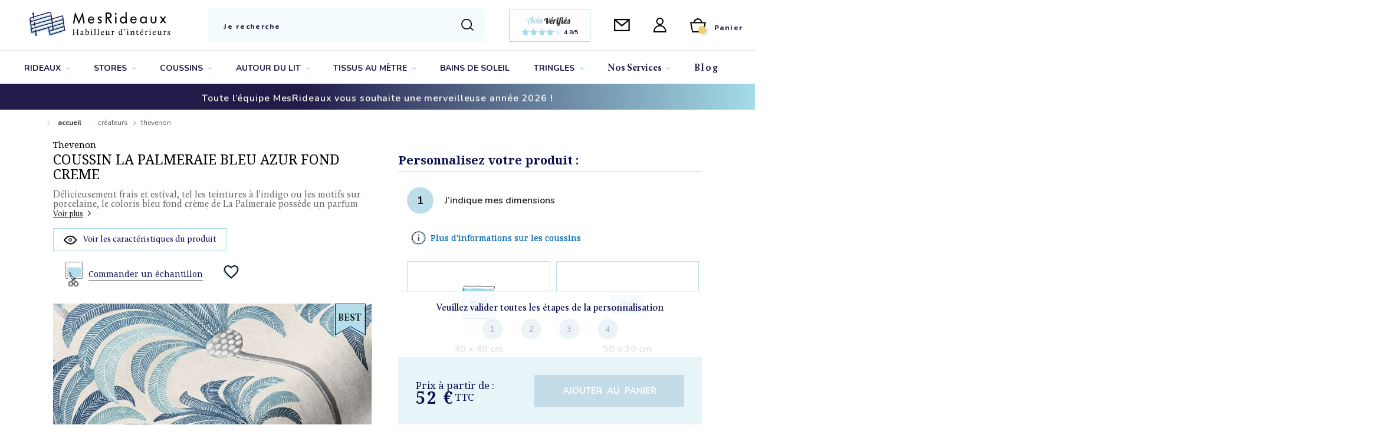

--- FILE ---
content_type: text/html; charset=UTF-8
request_url: https://www.mesrideaux.fr/coussin-la-palmeraie-bleu-azur-fond-creme-1518090839
body_size: 53398
content:
<!doctype html>
<html lang="fr">
    <head prefix="og: http://ogp.me/ns# fb: http://ogp.me/ns/fb# product: http://ogp.me/ns/product#">
	    			<!-- CRITICAL CSS OVERRIDE -->
<style type="text/css" data-type="criticalCss">
   button::-moz-focus-inner{padding:0;border:0}#search_autocomplete{position:absolute;left:0;top:0;width:100%;height:100%;overflow:visible}html{font-family:sans-serif;-webkit-text-size-adjust:100%;-ms-text-size-adjust:100%}body{margin:0}header,main,nav,section{display:block}strong{font-weight:700}h1{margin:.67em 0;font-size:2em}img{border:0}button,input,select{margin:0;font:inherit;color:inherit}button{overflow:visible}button,select{text-transform:none}button{-webkit-appearance:button}button::-moz-focus-inner,input::-moz-focus-inner{padding:0;border:0}input{line-height:normal}input[type=checkbox],input[type=radio]{-webkit-box-sizing:border-box;box-sizing:border-box;padding:0}*{-webkit-box-sizing:border-box;box-sizing:border-box}:before,:after{-webkit-box-sizing:border-box;box-sizing:border-box}html{font-size:10px}body{font-family:"Helvetica Neue",Helvetica,Arial,sans-serif;font-size:14px;line-height:1.42857143;color:#333}input,button,select{font-family:inherit;font-size:inherit;line-height:inherit}a{color:#428bca;text-decoration:none}img{vertical-align:middle}h1,.h4,.h5,.h6{font-family:inherit;font-weight:500;line-height:1.1;color:inherit}h1{margin-top:20px;margin-bottom:10px}.h4,.h5,.h6{margin-top:10px;margin-bottom:10px}h1{font-size:36px}.h4{font-size:18px}.h5{font-size:14px}.h6{font-size:12px}p{margin:0 0 10px}ul,ol{margin-top:0;margin-bottom:10px}ul ul{margin-bottom:0}.list-inline{padding-left:0;margin-left:-5px;list-style:none}.container{padding-right:15px;padding-left:15px;margin-right:auto;margin-left:auto}@media (min-width:768px){.container{width:750px}}@media (min-width:992px){.container{width:970px}}@media (min-width:1200px){.container{width:1170px}}.row{margin-right:-15px;margin-left:-15px}.col-md-2,.col-sm-3,.col-md-3,.col-md-4,.col-xs-6,.col-sm-6,.col-sm-8,.col-md-8,.col-sm-9,.col-xs-12,.col-sm-12,.col-md-12,.col-lg-12{position:relative;min-height:1px;padding-right:15px;padding-left:15px}.col-xs-6,.col-xs-12{float:left}.col-xs-12{width:100%}.col-xs-6{width:50%}@media (min-width:768px){.col-sm-3,.col-sm-6,.col-sm-8,.col-sm-9,.col-sm-12{float:left}.col-sm-12{width:100%}.col-sm-9{width:75%}.col-sm-8{width:66.66666667%}.col-sm-6{width:50%}.col-sm-3{width:25%}}@media (min-width:992px){.col-md-2,.col-md-3,.col-md-4,.col-md-8,.col-md-12{float:left}.col-md-12{width:100%}.col-md-8{width:66.66666667%}.col-md-4{width:33.33333333%}.col-md-3{width:25%}.col-md-2{width:16.66666667%}}@media (min-width:1200px){.col-lg-12{float:left}.col-lg-12{width:100%}}label{display:inline-block;max-width:100%;margin-bottom:5px;font-weight:700}input[type=radio],input[type=checkbox]{margin:4px 0 0;margin-top:1px \9;line-height:normal}.btn{display:inline-block;padding:6px 12px;margin-bottom:0;font-size:14px;font-weight:400;line-height:1.42857143;text-align:center;white-space:nowrap;vertical-align:middle;border:1px solid transparent;border-radius:4px}.btn-primary{color:#fff;border-color:#357ebd}.dropdown{position:relative}.nav{padding-left:0;margin-bottom:0;list-style:none}.nav>li{position:relative;display:block}.nav>li>a{position:relative;display:block;padding:10px 15px}.nav-pills>li{float:left}.nav-pills>li>a{border-radius:4px}.nav-pills>li+li{margin-left:2px}.breadcrumb{list-style:none;border-radius:4px}.breadcrumb>li{display:inline-block}.breadcrumb>li+li:before{padding:0 5px;color:#ccc;content:"/\00a0"}.pagination{display:inline-block;padding-left:0;margin:20px 0;border-radius:4px}.pagination>li{display:inline}.pagination>li>a{position:relative;float:left;padding:6px 12px;margin-left:-1px;line-height:1.42857143;color:#428bca;text-decoration:none;border:1px solid #ddd}.pagination>li:first-child>a{margin-left:0;border-top-left-radius:4px;border-bottom-left-radius:4px}.pagination>li:last-child>a{border-top-right-radius:4px;border-bottom-right-radius:4px}.label{display:inline;padding:.2em .6em .3em;font-size:75%;font-weight:700;line-height:1;color:#fff;text-align:center;white-space:nowrap;vertical-align:baseline;border-radius:.25em}.container:before,.container:after,.row:before,.row:after,.nav:before,.nav:after{display:table;content:" "}.container:after,.row:after,.nav:after{clear:both}.hidden{display:none!important;visibility:hidden!important}@-ms-viewport{width:device-width}.visible-xs-block,.visible-sm-block{display:none!important}@media (max-width:767px){.visible-xs-block{display:block!important}}@media (min-width:768px) and (max-width:991px){.visible-sm-block{display:block!important}}@media (max-width:767px){.hidden-xs{display:none!important}}@media (min-width:768px) and (max-width:991px){.hidden-sm{display:none!important}}@media (min-width:992px) and (max-width:1199px){.hidden-md{display:none!important}}@media (min-width:1200px){.hidden-lg{display:none!important}}.fa{display:inline-block;font:normal normal normal 14px/1 FontAwesome;font-size:inherit;text-rendering:auto;-webkit-font-smoothing:antialiased;-moz-osx-font-smoothing:grayscale}.fa-plus:before{content:"\f067"}.fa-minus:before{content:"\f068"}.fa-angle-down:before{content:"\f107"}.fa-long-arrow-down:before{content:"\f175"}#maincontent{min-height:500px}*{outline:none}section:after,section:before{content:"";display:table;clear:both}html{overflow-x:hidden}body{color:#696969;line-height:1.8;font-size:15px;font-weight:400;-webkit-font-smoothing:antialiased;-moz-osx-font-smoothing:grayscale;overflow-x:hidden}.label{color:#696969;font-size:14px;padding:0;display:block;margin-bottom:5px;text-align:left}ul,ol{list-style:none;padding:0;margin:0}h1{font-size:40px}.h4{font-size:18px}.h5{font-size:16px}.h6{font-size:14px}a{color:#333}.btn{border-radius:23.5px;-webkit-border-radius:23.5px;-moz-border-radius:23.5px;-o-border-radius:23.5px;font-size:14px;text-transform:uppercase;font-weight:700;padding:12px 23px 12px;line-height:1;word-spacing:4px}.btn-primary{color:#fff;border:1px solid #0e0e54}input[type=text]{font-size:14px;color:#333;line-height:1;font-weight:400;border-radius:2px;-webkit-border-radius:2px;-moz-border-radius:2px;-o-border-radius:2px;padding:10px 20px;border:1px solid #f4f1e3;height:40px;margin-bottom:10px;width:100%}input::-webkit-input-placeholder{color:#ababab}input::-moz-placeholder{color:#ababab}input:-ms-input-placeholder{color:#ababab}input:-moz-placeholder{color:#ababab}select{font-size:14px;color:#ababab;line-height:1;font-weight:400;padding:6px 20px;border:1px solid #f4f1e3;height:40px;border-radius:2px;-webkit-border-radius:2px;-moz-border-radius:2px;-o-border-radius:2px;width:100%;appearance:none;-webkit-appearance:none;-moz-appearance:none;margin-bottom:10px}select option{padding:5px 10px;min-height:28px}select::-ms-expand{display:none}.message{border-style:solid;border-radius:4px;border-width:1px;font-size:14px;font-weight:400;margin-bottom:20px;min-height:24px;padding:15px;line-height:1;letter-spacing:.05em}.message:before{font-family:'FontAwesome';display:inline-block;font-size:24px;margin-right:15px;vertical-align:middle;line-height:10px;float:left}.navigation{width:100%}.navigation .nav-main{width:100%;display:inline-block;text-align:center}.navigation .nav-main>li{float:none;display:inline-block;position:relative;padding:0;margin:0}.navigation .nav-main>li a{font-size:14px;font-weight:700;color:#333}.navigation .nav-main>li a span.icon-next{margin-left:5px}.navigation .nav-main>li+li{margin:0}.navigation .nav-main li.dropdown .dropdown-menu{position:absolute;top:100%;border:none;border-radius:0;border-top:2px solid #0e0e54;box-shadow:0 6px 6px rgba(0,0,0,.175);padding:0;margin:0;min-width:260px;visibility:hidden;transform:translateY(20px);-webkit-transform:translateY(20px);-moz-transform:translateY(20px);-o-transform:translateY(20px);display:block;opacity:0}.navigation .nav-main li.dropdown .dropdown-menu li ul li{margin:0;padding:0;width:100%;position:relative;display:block;min-width:100%}.navigation .nav-main li.dropdown .dropdown-menu li ul li a{padding:12px 15px;font-size:13px;color:#696969;border-bottom:1px solid #f4f4f4;font-weight:400;text-transform:none;display:inline-block;width:100%;text-transform:capitalize;position:relative}.navigation .nav-main li.dropdown .dropdown-menu li ul li:last-child a{border-bottom:none}.navigation .nav-main li.mega-menu-fullwidth{position:static}.navigation .nav-main li.mega-menu-fullwidth .dropdown-menu{width:100%}.navigation .nav-main li.mega-menu-fullwidth .dropdown-menu .mega-menu-content{max-width:1200px;margin:0 auto;padding:10px 0 25px}.navigation .nav-main li.mega-menu-fullwidth .dropdown-menu .mega-menu-content .sub-menu li.level1>a:before{display:none}.navigation .nav-main li.mega-menu-fullwidth .dropdown-menu .mega-menu-content .sub-menu .sub-menu li a{border:none;position:relative}.navigation .nav-main li.mega-menu-fullwidth .dropdown-menu .mega-menu-content li a{border:none;position:relative}.block-cart-header{position:relative}.nav-toggle [class*=ion]{font-size:30px;color:#333}.block-search .minisearch{position:relative;margin:0;padding:0;border-bottom:1px solid #d8d5d5}.block-search .minisearch input.input-text,.block-search .minisearch button{display:inline-block}.block-search .minisearch .btn-primary{border:none;color:#333;font-size:18px;width:30px;height:40px;line-height:40px;padding:0;margin:0}.block-search .minisearch .search-autocomplete{top:100%;left:0;width:100%!important;padding:5px 15px;min-height:50px;margin-top:-14px}.header .middle-header-container{position:relative}.top-bar-abs{position:fixed;top:0;right:0;width:400px;height:100%;z-index:1001;display:block;padding:40px;opacity:0;visibility:hidden;overflow-y:auto;overflow-x:hidden;transform:translateX(100%);-webkit-transform:translateX(100%);-moz-transform:translateX(100%);-o-transform:translateX(100%)}.top-bar-abs .nav-toggle-close{font-size:30px;text-align:center;margin:0 auto 0;display:inline-block;width:100%;color:#333}.top-bar-abs button.nav-toggle-close{display:none}.top-bar-abs .block-search .minisearch{width:100%;border-bottom:1px solid #eee;text-align:center;margin:0 auto}.top-bar-abs .block-search .minisearch .search-autocomplete{margin-bottom:10px;box-shadow:0 6px 12px 0 rgba(0,0,0,.175)}.header1 .navigation .nav-main>li a{padding-top:40px;padding-bottom:35px}.header1 .middle-header-container{width:100%;max-height:142px}@media screen and (max-width:991px){.header1 .middle-header-container{max-height:56px}}.header1 .logo{text-align:left;display:block}.header1 .box-topbar{float:right}.header1 .box-topbar .nav-toggle{display:inline-block;float:right;line-height:1;margin-left:40px}.header1 .box-topbar .nav-toggle{padding-top:35px;padding-bottom:35px}.header1 .box-social-header span.h4{font-size:18px;font-weight:700;letter-spacing:.05em;margin-top:0;margin-bottom:15px;margin-left:-40px;border-left:2px solid #0e0e54;padding-left:42px;color:#333;line-height:1;display:block}.header1 .box-social-header{margin:0 -40px;border-top:1px solid #f4f4f4;padding:30px 0;margin-bottom:30px}.header1 .box-social-header span.h4{padding:0 42px 0 40px;margin:0;margin-bottom:30px}.header1 .box-social-header .block-social-header{padding:0 40px}.header1 .box-social-header .block-social-header ul li{display:inline-block;margin-left:5px;margin-right:5px}.header1 .box-social-header .block-social-header ul li a{width:40px;height:40px;line-height:40px;font-size:16px;display:inline-block;padding-left:3px;border:1px solid #f4f4f4;border-radius:50%;text-align:center;color:#696969}.top-toolbar .pages{display:none}.bottom-toolbar .toolbar-box{display:none}.toolbar-amount{font-size:16px;font-weight:400;font-style:italic;letter-spacing:.1em;margin:0;padding:0;line-height:40px}.toolbar-amount .toolbar-number{color:#0e0e54}.modes,.sorter,.limiter{display:inline-block;float:right}.modes{margin-left:30px}.modes .modes-mode{width:40px;height:40px;font-size:18px;color:#696969;line-height:40px;padding:0;text-align:center;border:1px solid #f4f1e3;border-radius:4px;display:inline-block}.modes .modes-mode span{opacity:.7}.modes .modes-mode.mode-grid{margin-right:10px}.modes .modes-mode.active{color:#fff}.sorter label{display:none}.sorter select,.limiter select{min-width:175px;border:none;border-radius:4px;font-size:13px;text-transform:uppercase;letter-spacing:.05em;color:#9c9b9b;height:40px}.sorter{display:inline-flex;display:-webkit-inline-flex}.limiter{margin-right:10px}.pages{margin:0}.pages .pagination{padding:0;margin:0;border:none}.pages .pagination .item{font-size:14px;font-weight:700;line-height:1;margin-left:5px;margin-right:5px;display:inline-block}.pages .pagination .item a{padding:11px 15px 14px;min-height:40px;min-width:40px;margin:0;font-size:14px;color:#696969;border:none;line-height:1}.pages .pagination .item.current a{border-radius:50%;border:none;color:#fff}.pages .pagination .item[class*=pages-item-]{border:none;margin:0;line-height:1;text-transform:uppercase}.category-description{margin-bottom:40px}html{position:inherit}form.am-ranges[data-amshopby-filter=attr_libelle_best],form.am-ranges[data-amshopby-filter=attr_libelle_new]{display:none}@charset "UTF-8";.ion-ios-close-empty:before,.ion-navicon:before,.ion-navicon-round:before,.ion-social-facebook:before,.ion-social-twitter:before,.ion-social-vimeo:before,.ion-social-youtube:before{display:inline-block;font-family:"Ionicons";speak:none;font-style:normal;font-weight:400;font-variant:normal;text-transform:none;text-rendering:auto;line-height:1;-webkit-font-smoothing:antialiased;-moz-osx-font-smoothing:grayscale}.ion-ios-close-empty:before{content:"\f404"}.ion-navicon:before{content:"\f20e"}.ion-navicon-round:before{content:"\f20d"}.ion-social-facebook:before{content:"\f231"}.ion-social-twitter:before{content:"\f243"}.ion-social-vimeo:before{content:"\f245"}.ion-social-youtube:before{content:"\f24d"}.breadcrumbs{position:relative}.breadcrumbs .breadcrumb{margin:0;padding:0}.breadcrumbs .breadcrumb li:last-child{color:#0e0e54}.navigation .nav-main li.dropdown .dropdown-menu li{position:relative}@media (max-width:991px){.navigation .nav-main li.mega-menu-fullwidth .dropdown-menu .mega-menu-content .sub-menu .sub-menu{padding-left:20px}.navigation .nav-main li.dropdown .dropdown-menu li ul li .toggle-menu a{margin-right:-2px}.navigation .nav-main li.mega-menu-fullwidth .dropdown-menu .mega-menu-content .sub-menu .sub-menu{display:none}}@media (max-width:1285px) and (min-width:1215px){.header1 .navigation .nav-main>li>a{padding-left:13px!important;padding-right:13px!important}}@media (max-width:1215px) and (min-width:992px){.header1 .navigation .nav-main>li>a{padding-left:18px;padding-right:18px}}@media (min-width:992px){.navigation .nav-toggle-close{display:none}.navigation .nav-main li.mega-menu-fullwidth .dropdown-menu .mega-menu-content{max-width:900px}.navigation .nav-main li.dropdown .dropdown-menu li ul li a:before{content:"";width:7px;display:inline-block;opacity:0;height:1px;visibility:hidden;position:absolute;left:0;top:50%;margin-left:10px}.navigation .nav-main li.mega-menu-fullwidth .dropdown-menu .mega-menu-content .sub-menu .sub-menu a:before{margin:0}}@media (min-width:1200px){.navigation .nav-main li.mega-menu-fullwidth .dropdown-menu .mega-menu-content{max-width:1200px}}@media (max-width:1199px) and (min-width:992px){.toolbar-products .limiter{margin-right:0;margin-top:15px}.header .navigation .nav-main>li>a{padding-left:12px!important;padding-right:12px!important}}@media (max-width:1390px) and (min-width:992px){.header1 .navigation .nav-main>li>a{padding-left:20px;padding-right:20px}}@media (max-width:991px){.header1 .navigation .nav-main>li>a{padding:5px}.top-bar-abs{padding:20px 20px 40px}.top-bar-abs .nav-toggle-close{line-height:1}.top-bar-abs .navigation{display:block}.navigation{padding:0}.navigation .nav-main{text-align:left}.navigation .nav-main>li{float:left;width:100%;position:relative}.navigation .nav-main>li a{padding:5px!important;position:relative}.navigation .nav-main>li>a:before{content:"";display:inline-block;width:5px;height:1px;vertical-align:middle;margin-right:10px}.navigation .nav-main li.dropdown .dropdown-menu{position:relative;opacity:1;visibility:visible;display:none;border-top:none;box-shadow:none;transform:none;-webkit-transform:none;-moz-transform:none;-o-transform:none;padding-left:20px;min-width:100%}.navigation .nav-main li.dropdown .dropdown-menu li ul li a{padding:5px 0;border:none}.navigation .nav-main li.dropdown .dropdown-menu li ul li .toggle-menu a{font-size:14px;color:#333;padding:2px!important;width:40px;height:35px;line-height:30px;text-align:center}.navigation .nav-main li.mega-menu-fullwidth{position:relative}.navigation .nav-main li.mega-menu-fullwidth .dropdown-menu .mega-menu-content .sub-menu li.level1>a{font-size:13px;font-weight:600}.navigation .nav-main .toggle-menu{position:absolute;right:0;top:0}.navigation .nav-main .toggle-menu a{width:40px;height:35px;padding:0!important;text-align:center;display:inline-block;line-height:30px}.navigation .nav-main .toggle-menu a .fa-minus{display:none}}@media (max-width:767px){.header1 .box-topbar{position:relative}.header1 .box-topbar .nav-toggle{margin-left:30px}}@media (max-width:550px){.toolbar-products .modes{float:left;width:100%;margin:0;margin-bottom:15px}.toolbar-products .sorter{width:100%;margin-bottom:15px}.toolbar-products .limiter{width:100%;float:left}}@media (max-width:520px){.header1 .top-bar-abs{width:300px}}.fa{-moz-osx-font-smoothing:grayscale;-webkit-font-smoothing:antialiased;display:inline-block;font-style:normal;font-variant:normal;text-rendering:auto;line-height:1}.fa-angle-down:before{content:"\f107"}.fa-minus:before{content:"\f068"}.fa-plus:before{content:"\f067"}.fa{font-family:"Font Awesome 5 Free"}.fa{font-weight:900}.fa.fa-long-arrow-down{content:"\f078"}[class^=icon-]{font-family:"icomoon"!important;speak:never;font-style:normal;font-weight:400;font-variant:normal;text-transform:none;line-height:1;-webkit-font-smoothing:antialiased;-moz-osx-font-smoothing:grayscale}.icon-bag-nv:before{content:"\e902";color:#211b48;font-family:"icomoon"!important}.icon-envelope-nv:before{content:"\e903";color:#211b48;font-family:"icomoon"!important}.icon-search-nv:before{content:"\e911";color:#211b48;font-family:"icomoon"!important}.icon-user-nv:before{content:"\e912";color:#211b48;font-family:"icomoon"!important}.category-description--long{display:none}.category-description--short{display:none}.category-description--short:not(.hide){display:initial}.category-description--trigger{text-decoration:underline;margin-top:15px}.c-footer__newsletter--left .block-newsletter-ft .form .field.rgpd{display:none}.c-footer__newsletter--left .block-newsletter-ft .form .field.rgpd label{position:relative;font-family:"Nunito",sans-serif;font-size:13px;font-weight:400;line-height:24px;letter-spacing:1.3px;margin:0;padding-left:32px}@media screen and (max-width:40em){.c-footer__newsletter--left .block-newsletter-ft .form .field.rgpd label{padding-left:22px}}.c-footer__newsletter--left .block-newsletter-ft .form .field.rgpd input{height:14px;width:14px;border-radius:0;-webkit-appearance:none;-moz-appearance:none;appearance:none;position:absolute;left:0;top:4px;border:1px solid #fff}.c-footer__newsletter--left .block-newsletter-ft .form .custom-container-field-newsletter{display:block;max-width:calc(100% - 150px);-ms-flex-preferred-size:calc(100% - 150px);flex-basis:calc(100% - 150px)}@media screen and (max-width:40em){.c-footer__newsletter--left .block-newsletter-ft .form .custom-container-field-newsletter{max-width:calc(100% - 110px);-ms-flex-preferred-size:calc(100% - 110px);flex-basis:calc(100% - 110px)}}div.header_title_banner_description{padding:1.5625rem 0;margin-bottom:1.5625rem}div.header_title_banner_description h1{font-size:30px}div.header_title_banner_description .category-description{padding-top:5px}.page-wrapper .header{z-index:2000}body{overflow:initial!important}.catalog-category-view .product-item-info .action.towishlist span{display:none}.breadcrumbs{text-align:left;padding:14px 0;margin:0;max-height:44px;min-height:44px;overflow:hidden}@media screen and (max-width:40em){.breadcrumbs{display:none}}.breadcrumbs .container{padding:0;width:100%}.breadcrumbs .breadcrumb>li+li:before{content:"\f3d1";display:inline-block;font-family:"Ionicons";speak:none;font-style:normal;font-weight:400;font-variant:normal;text-transform:none;text-rendering:auto;line-height:1;-webkit-font-smoothing:antialiased;-moz-osx-font-smoothing:grayscale;font-size:12px;color:#a0a0a0;vertical-align:middle}.breadcrumbs .breadcrumb .item a,.breadcrumbs .breadcrumb .item{font-family:"Nunito",sans-serif;font-size:12px;color:#535353;text-transform:lowercase!important}.breadcrumbs .breadcrumb .item a:first-letter,.breadcrumbs .breadcrumb .item:first-letter{text-transform:uppercase!important}.breadcrumbs .breadcrumb .item.home:before{content:"\f3d2";display:inline-block;font-family:"Ionicons";speak:none;font-style:normal;font-weight:400;font-variant:normal;text-transform:none;text-rendering:auto;line-height:1;-webkit-font-smoothing:antialiased;-moz-osx-font-smoothing:grayscale;font-size:12px;color:#a0a0a0;vertical-align:middle;margin-right:10px}.breadcrumbs .breadcrumb .item.home+.item:before{content:'';width:1px;height:14px;padding:0;margin:0 10px}.breadcrumbs .breadcrumb .item.home a{color:#222;font-weight:700}.page-products .items .item .label{display:inline-block}.filter_wrapper .logo{width:170px;margin-right:10px}.filter_wrapper .logo img{width:100%}@media screen and (max-width:75em){.filter_wrapper .logo{width:130px}}@media screen and (max-width:31.25em){.filter_wrapper .logo{display:none}}.filter_wrapper:not(.is-sticky) .logo{display:none}.toolbar-sorter select.sorter-options.custom-select{text-transform:none}.toolbar-sorter .custom-filter-spacing{margin-right:0}@media screen and (max-width:991px){.block-content.filter-content ol.items li.item{padding-left:0}}html body{padding-top:0}html{scroll-behavior:smooth!important}.header .o-header .logo img{margin-top:0;max-height:none;display:block}@media screen and (max-width:52.5em){.header .o-header .container{padding:0}}.header .o-header .logo img{max-width:297px;width:297px}@media screen and (max-width:61.9375em){.header .o-header .logo img{max-width:160px;width:160px}}.header .o-header .header-link{line-height:normal}.header .o-header .header-link-icon.envelope{font-size:20px}@media screen and (max-width:61.9375em){.header .o-header .header-link-icon.envelope{font-size:18px}}@media screen and (max-width:40em){.header .o-header .header-link-icon.envelope{font-size:14px}}.header .o-header .header-link-icon.envelope,.header .o-header .header-link-icon.account{margin:0}.header .o-header .header-link-icon.account,.header .o-header .header-link-icon.cart{font-size:24px}@media screen and (max-width:61.9375em){.header .o-header .header-link-icon.account,.header .o-header .header-link-icon.cart{font-size:22px}}@media screen and (max-width:40em){.header .o-header .header-link-icon.account,.header .o-header .header-link-icon.cart{font-size:18px}}.header .o-header .header-link-icon.cart{margin-right:14px}@media screen and (max-width:61.9375em){.header .o-header .header-link-icon.cart{margin-right:0}}.header .o-header .header-link-counter{-webkit-transform:none;transform:none;left:auto;right:0;width:13px;height:13px;line-height:14px;bottom:-2px;font-size:7px;letter-spacing:1px;color:#211b48;font-weight:800;text-align:center}.header .o-header .header-link-text{font-size:12px;font-weight:800;letter-spacing:1.71px;color:#211b48}.header .o-header .c-nav__large.header-megamenu{border-top:1px solid rgba(33,27,72,.1)}.o-header .header-search{display:block;height:auto;border:0;max-width:690px;width:100%}@media screen and (max-width:991px){.o-header .header-search{display:none}}.o-header .header-search .block-search-input{width:100%;margin-right:0}.o-header .header-search input[type=text]{font-size:12px;font-style:normal;font-weight:800;border-bottom:none;letter-spacing:1.71px;color:#211b48;height:57px;padding:20px 50px 16px 27px}.o-header .header-search input[type=text]::-webkit-input-placeholder{color:#211b48;font-weight:800}.o-header .header-search input[type=text]::-moz-placeholder{color:#211b48;font-weight:800}.o-header .header-search input[type=text]::-ms-input-placeholder{color:#211b48;font-weight:800}.o-header .header-search .minisearch .btn-primary{margin:0;position:absolute;top:50%;right:17px;-webkit-transform:translateY(-50%);transform:translateY(-50%);width:26px;height:30px;overflow:hidden}.o-header .header-search .minisearch .btn-primary i{-webkit-transform:none;transform:none;position:initial;margin:0;font-family:"icomoon"!important;height:100%}.o-header .header-right{-webkit-box-flex:1;-ms-flex:1 1 auto;flex:1 1 auto;-webkit-box-pack:justify;-ms-flex-pack:justify;justify-content:space-between;padding-left:35px}@media screen and (max-width:1100px){.o-header .header-right{padding-left:10px}}@media screen and (max-width:991px){.o-header .header-right{padding-left:10px;-webkit-box-pack:end;-ms-flex-pack:end;justify-content:flex-end}}.o-header .header-right .c-header-right__wrapper{max-width:690px;width:100%}@media screen and (max-width:991px){.o-header .header-right .c-header-right__wrapper{display:none}}.o-header .header-right .header-link-text{font-family:"Nunito",sans-serif}header{position:relative!important}header .middle-header-container:before,header .middle-header-container:after{content:'';display:table}header .middle-header-container:after{clear:both}header .c-header-right__avisverifie{display:-webkit-box;display:-ms-flexbox;display:flex;-webkit-box-orient:horizontal;-webkit-box-direction:normal;-ms-flex-flow:row wrap;flex-flow:row wrap;-webkit-box-align:center;-ms-flex-align:center;align-items:center;-webkit-box-pack:center;-ms-flex-pack:center;justify-content:center;width:100%;max-width:138px;padding:10px 6px;border:1px solid #a4dce8}@media screen and (max-width:991px){header .c-header-right__avisverifie{display:none}}header .c-header-right__avisverifie img{max-width:80px;display:block;margin:0 auto}header .c-header-right__avisverifie .avis-header__content{display:-webkit-box;display:-ms-flexbox;display:flex;-webkit-box-align:center;-ms-flex-align:center;align-items:center;-webkit-box-pack:center;-ms-flex-pack:center;justify-content:center}header .c-header-right__avisverifie .o-stars{width:4.375rem;height:.875rem;position:relative;overflow:hidden}header .c-header-right__avisverifie .o-stars .c-content,header .c-header-right__avisverifie .o-stars .c-bkg{width:100%;height:100%;position:absolute;top:0;left:0}header .c-header-right__avisverifie strong{font-size:.625rem;font-family:"Nunito",sans-serif;text-align:center;font-weight:700;color:#211b48;position:relative;top:2px;padding-left:2px}header .c-header-right__avisverifie span{font-size:.625rem;font-family:"Nunito",sans-serif;text-align:center;font-weight:600;color:#211b48}header .container-avis-border .c-header-right__avisverifie{max-width:100%}header .container-avis-border .c-header-right__avisverifie span{display:block;width:50%;text-align:left;font-family:"Nunito",sans-serif;font-weight:400;font-size:1rem;color:#0e0e54;position:relative;padding:0 .3125rem}header .container-avis-border .c-header-right__avisverifie span+div{width:50%;display:-webkit-box;display:-ms-flexbox;display:flex;-webkit-box-align:center;-ms-flex-align:center;align-items:center;-webkit-box-pack:end;-ms-flex-pack:end;justify-content:flex-end}@media screen and (max-width:26.5625em){header .container-avis-border .c-header-right__avisverifie span+div{-webkit-box-orient:horizontal;-webkit-box-direction:normal;-ms-flex-flow:row wrap;flex-flow:row wrap;-webkit-box-pack:center;-ms-flex-pack:center;justify-content:center}}header .container-avis-border .c-header-right__avisverifie span+div strong{margin-right:.625rem;position:relative;top:.125rem}@media screen and (max-width:26.5625em){header .container-avis-border .c-header-right__avisverifie span+div strong{width:100%;margin-right:0}}@media screen and (max-width:991px){header .container-avis-border .c-header-right__avisverifie{display:-webkit-box;display:-ms-flexbox;display:flex}}body .container{max-width:1380px;width:100%}.bannerBelowHeader{height:44px;padding:0 20px;text-align:center;overflow:hidden}@media screen and (max-width:48em){.bannerBelowHeader{margin-bottom:-6px}}.bannerBelowHeader__item{padding:14px 0}.bannerBelowHeader p{font-family:"Nunito",sans-serif;font-size:16px;font-weight:600;color:#fff;margin:0;letter-spacing:.89px}.c-nav__large.header-megamenu{-webkit-box-shadow:none;box-shadow:none}.header .c-nav__large .navigation .nav-main{display:-webkit-box;display:-ms-flexbox;display:flex;-webkit-box-pack:justify;-ms-flex-pack:justify;justify-content:space-between}.header .c-nav__large .navigation .nav-main li.level0{display:block}.header .c-nav__large .navigation .nav-main li.level0>a{text-transform:uppercase;font-family:"Nunito",sans-serif;font-size:14px;font-weight:800;letter-spacing:1.75px;color:#211b48!important;padding:22px 0 18px}@media screen and (max-width:90em){.header .c-nav__large .navigation .nav-main li.level0>a{letter-spacing:0}}.header .c-nav__large .navigation .nav-main li.level0>a span.icon-next{display:inline;font-size:.625rem}.header .c-nav__large .navigation .nav-main li.level0>a span.icon-next,.header .c-nav__large .navigation .nav-main li.level0>a span.icon-next i{color:#a4dce8}.header .c-nav__large .navigation .nav-main li.level0>a:after{display:none}.header .c-nav__large .navigation .nav-main li.level0>a.Services,.header .c-nav__large .navigation .nav-main li.level0>a.Blog{font-family:"Calluna","arial","sans-serif";font-size:16px;letter-spacing:2px;text-transform:initial}.header .c-nav__large .navigation .nav-main .level2 a{font-family:"Nunito",sans-serif}.header .c-nav__large .navigation .nav-main li.mega-menu-fullwidth .dropdown-menu{padding-bottom:20px}.header .c-nav__large .navigation .nav-main li.mega-menu-fullwidth .dropdown-menu:before{-webkit-box-shadow:none;box-shadow:none}.header .c-nav__large .navigation .nav-main li.mega-menu-fullwidth .dropdown-menu .sub-menu{padding-left:10px;font-family:"Nunito",sans-serif;font-weight:400;color:#0e1152;font-size:14px}.header .c-nav__large .navigation .nav-main li.mega-menu-fullwidth .dropdown-menu .sub-menu li.level2{margin-bottom:4px}.header .c-nav__large .navigation .nav-main li.mega-menu-fullwidth:not(.force-subcat) .dropdown-menu .mega-menu-content .sub-menu li.level1>a{font-family:"Nunito",sans-serif;font-weight:400;color:#0e1152;text-transform:uppercase;font-size:14px;padding-bottom:7px}.header div.top-bar-abs .header-search{display:block;height:auto;border:0;max-width:690px;width:100%}@media screen and (max-width:40em){.header div.top-bar-abs .header-search{padding-top:40px}}.header div.top-bar-abs .header-search .block-search-input{width:100%;margin-right:0}.header div.top-bar-abs .header-search input[type=text]{font-size:12px;font-style:normal;font-weight:800;border-bottom:none;letter-spacing:1.71px;color:#211b48;height:57px;padding:20px 50px 16px 27px}.header div.top-bar-abs .header-search input[type=text]::-webkit-input-placeholder{color:#211b48;font-weight:800}.header div.top-bar-abs .header-search input[type=text]::-moz-placeholder{color:#211b48;font-weight:800}.header div.top-bar-abs .header-search input[type=text]::-ms-input-placeholder{color:#211b48;font-weight:800}.header div.top-bar-abs .header-search .minisearch .btn-primary{margin:0;position:absolute;top:50%;right:17px;-webkit-transform:translateY(-50%);transform:translateY(-50%);width:26px;height:26px;overflow:hidden}.header div.top-bar-abs .header-search .minisearch .btn-primary i{-webkit-transform:none;transform:none;position:initial;margin:0;font-family:"icomoon"!important}.header div.top-bar-abs .mobile_user_action li:before{content:"\e912";color:#211b48;font-family:"icomoon"!important;font-size:28px}.header div.top-bar-abs .mobile_user_action li:after{display:none}.header div.top-bar-abs .mobile_user_action li span{display:none}.header div.top-bar-abs .mobile_user_action .showcart .header-link-icon{margin-right:14px;font-size:24px;top:0}.header div.top-bar-abs .mobile_user_action .showcart .header-link-counter{-webkit-transform:none;transform:none;left:auto;right:0;width:13px;height:13px;line-height:14px;bottom:-2px;font-size:7px;letter-spacing:1px;color:#211b48;font-weight:800;text-align:center}.header div.top-bar-abs .mobile_user_action .showcart .header-link-text{font-family:"Nunito",sans-serif;font-size:12px;font-weight:800;letter-spacing:1.71px;color:#211b48;display:inline-block;margin:0;margin-right:auto;width:auto;position:relative;top:4px}.header .navigation .nav-main li.mega-menu-fullwidth .dropdown-menu .mega-menu-content.container{max-width:1380px}html,body{overflow-x:hidden}input{outline:none}input[type=radio],input[type=checkbox]{margin:0}ul.pagination li a{border-radius:100%}.navigation .nav-main li.mega-menu-fullwidth .dropdown-menu .mega-menu-content li a{padding:6px 0;font-size:14px}.navigation .nav-main li.mega-menu-fullwidth:not(.force-subcat) .dropdown-menu .mega-menu-content .sub-menu li.level1>a{color:#0e0e54;padding:5px 0;font-weight:700;font-size:19px;font-family:'Calluna','arial','sans-serif';text-transform:none}.block-search .minisearch{border:none}.block-search .minisearch .btn-primary{width:auto;height:auto;line-height:auto;top:-3px}.block-search .minisearch .search-autocomplete{display:none;visibility:hidden;opacity:0}.top-bar-abs .block-search .minisearch{border:none}@media only screen and (min-width:992px){.navigation .nav-main li.dropdown .dropdown-menu li ul li a:before{content:none}.navigation .nav-main li.mega-menu-fullwidth .dropdown-menu .mega-menu-content .sub-menu .sub-menu a{text-transform:none}}@media (max-width:1390px) and (min-width:992px){padding-left:0;padding-right:0}@media (max-width:1285px) and (min-width:1215px){.header1 .navigation .nav-main>li>a{padding-left:0!important;padding-right:0!important}}@media (max-width:1215px) and (min-width:992px){.header1 .navigation .nav-main>li>a{padding-left:0;padding-right:0}}@media (max-width:1199px) and (min-width:992px){.header .navigation .nav-main>li>a{padding-left:0!important;padding-right:0!important}}@media (max-width:767px){.block-search .minisearch .btn-primary{top:0}}[class^=icon-]{font-family:'icons'!important;speak:none;font-style:normal;font-weight:400;font-variant:normal;text-transform:none;line-height:1;-webkit-font-smoothing:antialiased;-moz-osx-font-smoothing:grayscale}.icon-avatar-fond:before{content:"\e900";color:#b4dee9}html,body{font-family:'Calluna','arial','sans-serif';line-height:1em;font-size:16px;-webkit-font-smoothing:antialiased;-moz-osx-font-smoothing:grayscale}body{padding-top:160px}@media only screen and (max-width:991px){body{padding-top:48px}}.container{margin:0 auto;position:relative;height:100%;padding:0 20px}@media only screen and (max-width:767px){.container{padding:0}}.container--fluid{width:auto;max-width:1200px;margin:0 auto;padding:0;float:none}@media 1200px{.container--fluid{margin:0 40px}}@media only screen and (max-width:1199px){.container--fluid{padding:0 20px}}@media only screen and (max-width:767px){.container--fluid{margin:0}}.message{margin-bottom:0;display:flex;justify-content:center;min-height:40px;align-items:center}::-webkit-input-placeholder{color:#969696}::-moz-placeholder{color:#969696}:-ms-input-placeholder{color:#969696}:-moz-placeholder{color:#969696}.header_title_banner_description{text-align:center;color:#0e0e54}.header_title_banner_description h1{margin:0;text-transform:uppercase}.header_title_banner_description .category-description{margin-bottom:0;padding-top:15px;font-family:'Nunito','arial','sans-serif';font-size:.875rem;font-weight:500;color:#0e0e54;position:relative;z-index:1}.header_title_banner_description .category-description p{margin-bottom:0}@media only screen and (max-width:991px){.header_title_banner_description .category-view{position:relative;padding-top:0}.header_title_banner_description .category-view:after{content:"\e90b";font-family:'icons'!important;speak:none;font-style:normal;font-weight:400;font-variant:normal;text-transform:none;line-height:1;-webkit-font-smoothing:antialiased;-moz-osx-font-smoothing:grayscale;transform:rotate(90deg);margin:auto;z-index:1;margin-top:10px;position:relative;display:inline-block}.header_title_banner_description .category-description{padding-top:0}}.header{position:fixed;width:100%;z-index:999;top:0;left:0}.header .navigation .nav-main li .dropdown-menu .sub-menu p{font-family:'Nunito','arial','sans-serif';text-align:justify}.header .position-nav{position:static}.header-content{display:flex;justify-content:space-between;align-items:center;height:85px}.header-right{display:flex;align-items:center}.header-link{display:flex;align-items:center;margin-left:40px}.header-link{color:#000}.header-link-icon{margin-right:10px;position:relative}.header-link-counter{position:absolute;margin:0;border-radius:100%;box-shadow:2px 2px 5px 0px rgba(0,0,0,.2);font-family:'Nunito','arial','sans-serif'}.header-link-text{position:relative;top:4px;font-family:'Calluna','arial','sans-serif';font-size:.8125rem;font-weight:300}.header .logo{padding:0}.header .logo img{height:auto}.header .dropdown-menu{margin-top:10px;padding:10px 20px}.header .responsive-burger-menu{display:none}.header-megamenu{box-shadow:0 1px 12px 0px rgba(0,0,0,.15) inset;z-index:3}.header .navigation .nav-main{text-align:left}.header .navigation .nav-main a{font-family:'Nunito','arial','sans-serif'}.header .navigation .nav-main>li a{margin:0 15px;padding:10px 0;color:#1a1a1a}.header .navigation .nav-main>li a span.icon-next{display:none}.header .navigation .nav-main>li:first-of-type a{margin-left:0}.header .navigation .nav-main li.mega-menu-fullwidth .dropdown-menu{border:none;box-shadow:0 6px 12px 0px rgba(0,0,0,.15)}.header .navigation .nav-main li.mega-menu-fullwidth .dropdown-menu:before{position:absolute;height:20px;width:100%;z-index:2;content:"";box-shadow:0 6px 12px 0px rgba(0,0,0,.15) inset}.header .navigation .nav-main li.mega-menu-fullwidth .dropdown-menu .mega-menu-content.container{padding:0 27px;margin:0 auto}.header .navigation .nav-main li.mega-menu-fullwidth .dropdown-menu .mega-menu-content.container>.row{display:-webkit-flex;display:flex;-webkit-justify-content:start;justify-content:start}.header .navigation .nav-main li.mega-menu-fullwidth .dropdown-menu a{margin:0;color:#0e0e54;line-height:1em}.header .navigation .nav-main li.level0>a{color:#0e0e54;font-weight:400;font-size:1rem;position:relative}.header .navigation .nav-main li.level0>a:after{position:absolute;bottom:0;content:"";width:100%;left:0;height:0}.header .navigation .nav-main .col{min-width:12.5%}.header .navigation .nav-main .col>.sub-menu{margin-top:20px;margin-bottom:0}.header .navigation .nav-main .right_content{float:right;margin-left:auto;min-width:22%;width:22%}.header .navigation .nav-main .right_content p{margin:0}.header .navigation img{max-width:100%}.header .middle-header-container{position:relative}@media (min-width:1200px){.header .navigation .nav-main li.mega-menu-fullwidth .dropdown-menu .mega-menu-content{max-width:100%}}@media (min-width:992px){.header .navigation .nav-main li.mega-menu-fullwidth .dropdown-menu .mega-menu-content{max-width:100%}}@media only screen and (max-width:1199px){.header .navigation .nav-main>li a{margin:0 5px}}@media only screen and (max-width:991px){.header{position:fixed;z-index:1000}.header-left{display:flex;align-items:center}.header-content{height:auto}.header-link{margin-left:30px}.header-link-text{display:none}.header-link-icon{margin-right:0}.header .logo{margin-left:30px}.header .middle-header-container{padding:10px 15px}.header .nav-toggle [class*=ion]{font-size:36px}.header .header-left{padding:0}.header .responsive-burger-menu{display:block}.header .responsive-burger-menu .nav-toggle,.header .responsive-burger-menu .ion-navicon:before{display:block}.header .form-search{opacity:0}.header .top-bar-abs{width:100%;padding-bottom:0}.header .top-bar-abs>*:not(:last-child){padding-bottom:22px}.header .top-bar-abs>.container-avis-border{display:flex;justify-content:space-between;margin-top:22px;border-bottom:1px solid #c9c9c9;color:#0e0e54}.header .top-bar-abs .nav-toggle-close{position:absolute;right:15px;width:auto;font-size:70px;top:0}.header .top-bar-abs .block-search{max-width:280px}.header .top-bar-abs .form-search{opacity:1}.header .top-bar-abs .form-search input[type=text]{width:240px}.header .top-bar-abs .mobile_user_action{display:flex;justify-content:space-between}.header .top-bar-abs .mobile_user_action>*{width:49%;display:flex;justify-content:center;flex-direction:column;padding:15px 5px 8px}.header .top-bar-abs .mobile_user_action li{text-align:center;position:relative}.header .top-bar-abs .mobile_user_action li:before{position:relative;z-index:1;font-size:2.5em;content:"\e901";font-family:'icons'!important;speak:none;font-style:normal;font-weight:400;font-variant:normal;text-transform:none;line-height:1;margin-bottom:6px;-webkit-font-smoothing:antialiased}.header .top-bar-abs .mobile_user_action li:after{content:"";position:absolute;width:40px;height:40px;left:calc(50% - 24px);top:calc(50% - 29px);z-index:0;border-radius:100%}.header .top-bar-abs .mobile_user_action .showcart{position:absolute;left:0;top:0;height:100%;width:100%;margin:0;text-align:center}.header .top-bar-abs .mobile_user_action .showcart .header-link-icon{margin-right:0;position:relative;left:0;right:0;margin:auto;top:-7px}.header .top-bar-abs .mobile_user_action .showcart .header-link-icon span{font-size:2.5rem}.header .top-bar-abs .mobile_user_action .showcart .header-link-icon span:first-child{font-size:1.8rem}.header .top-bar-abs .mobile_user_action .showcart .header-link-icon span.counter-number{font-size:.7rem}.header .top-bar-abs .mobile_user_action .showcart .header-link-counter{bottom:-2px}.header .top-bar-abs .mobile_user_action .showcart .header-link-text{position:absolute;top:auto;margin-top:30px;font-size:16px;width:100%;display:block}.header .top-bar-abs .mobile_user_action .my-account{font-family:'Calluna','arial','sans-serif';font-size:1rem;text-transform:none;color:#1a1a1a;font-weight:400;margin-top:5px}.header .top-bar-abs .mobile_user_action a.my-account{position:absolute;top:0;bottom:0;right:0;left:0;z-index:1}.header .top-bar-abs .helpdesk{border-bottom:1px solid #c9c9c9;color:#0e0e54}.header .top-bar-abs .helpdesk>p{margin-bottom:0}.header .top-bar-abs .helpdesk .header-highlight{float:right;color:#2464c7;font-family:'Nunito','arial','sans-serif'}.header .top-bar-abs .nav-main .toggle-menu{left:0;text-align:right}.header .top-bar-abs .nav-main .toggle-menu>a{width:100%!important;text-align:right!important}.header .top-bar-abs .nav-main li.mega-menu-fullwidth .dropdown-menu{box-shadow:none;padding:0}.header .top-bar-abs .nav-main li.mega-menu-fullwidth .dropdown-menu:before{display:none}.header .top-bar-abs .nav-main li.mega-menu-fullwidth .dropdown-menu .mega-menu-content.container{padding:0}.header .top-bar-abs .nav-main li.mega-menu-fullwidth .dropdown-menu .mega-menu-content.container>.row{display:block}.header .top-bar-abs .nav-main li.mega-menu-fullwidth .dropdown-menu .mega-menu-content.container .level1>.sub-menu{display:block;padding-left:0}.header .top-bar-abs .nav-main li.mega-menu-fullwidth .dropdown-menu a{font-weight:100;padding:9px 0!important}.header .top-bar-abs .nav-main li.level0{margin-top:12px;padding-bottom:10px}.header .top-bar-abs .nav-main li.level0:not(:last-of-type){border-bottom:1px solid #c9c9c9}.header .top-bar-abs .nav-main li.level0>a{color:#0e0e54}.header .top-bar-abs .nav-main li a{text-transform:none;margin:0}.header .top-bar-abs .nav-main li:not(.level0) .toggle-menu{display:none!important}.header .top-bar-abs .nav-main>li a:first-of-type{margin-left:0}.header .top-bar-abs .nav-main>li>a:before{display:none}.header .top-bar-abs .nav-main .fa-plus:before,.header .top-bar-abs .nav-main .fa-minus:before{content:"\f053";transform:rotate(-90deg);display:inline-block}.header .top-bar-abs .nav-main .fa-minus:before{transform:rotate(90deg)}.header .top-bar-abs .nav-main .col:not(:first-of-type):after{display:none}.header .top-bar-abs .nav-main .col>.sub-menu{margin-top:0;margin-bottom:0;margin-left:5px}.header .top-bar-abs .nav-main .col>.sub-menu li.level1>a{font-size:1.0625rem;font-weight:400;font-family:'Nunito','arial','sans-serif'}.header .top-bar-abs .nav-main .right_content{display:none}.header .top-bar-abs .block-search{max-width:calc(100% - 45px)}.header .top-bar-abs .block-search .minisearch{width:100%;margin:0}.header .top-bar-abs .form-search{max-width:100%;width:100%}.header .top-bar-abs .form-search input[type=text]{max-width:100%;width:100%}}@media only screen and (max-width:767px){.header{padding:6px 0}.header-link{margin-left:12px}.header .logo{margin-left:15px}.header .logo img{max-width:130px}}.pages .pagination .item a{padding:12px 15px 10px;font-weight:400;font-family:'Nunito','arial','sans-serif';border:1px solid #0e0e54;border-radius:0}.pages .pagination .item.current a{border:1px solid #0e0e54;border-radius:0}select,select.sorter-options{display:inline-block;text-align:left;width:160px!important;font-family:'Nunito','arial','sans-serif';position:relative;font-size:1rem;border:none;outline:none;text-decoration:none;color:#0e0e54;padding:5px 5px 5px 0;border-bottom:3px solid #eaf4f7}input[type=text]{border:1px solid #e4e4e4;color:#0e0e54;margin:5px 0 0;padding:13px 15px 9px;border-radius:0;outline:none}input:-webkit-autofill,select:-webkit-autofill{color:#0e0e54!important}.field{position:relative}input[type=radio]{margin-top:2px;opacity:0}input[type=radio]:before{content:"";position:absolute;width:16px;left:0;margin:auto;top:0;bottom:0;height:16px;border-radius:100%;border:solid 1px #000;box-shadow:0px 0px 0px 3px #fff inset}.block-search-form{display:flex;align-items:center}.block-search-submit{position:relative;margin-left:10px}.block-search-submit i{font-size:1.75rem;position:relative;display:block}.block-search-submit i:first-child{position:absolute;left:50%;top:50%;transform:translate(-50%,-50%);margin-left:-.25em;margin-top:-.1em;font-size:1.25rem}.block-search-submit i:last-child{top:.1em}.block-search-input{margin-right:10px}.block-search input[type=text]{margin:0;font-size:.8125rem;font-family:'Nunito','arial','sans-serif';font-style:italic;padding:0 5px;height:25px;border:none;border-bottom:1px solid #000;color:#000}@media only screen and (max-width:991px){.middle-header-container .block-search-input{display:none}.middle-header-container .block-search-submit i{font-size:1.375rem}.middle-header-container .block-search-submit i:first-child{font-size:1rem;margin-top:-.2em}.middle-header-container .block-search-submit i:last-child{top:0}}.product-block--list .product-block__infos{display:none}.product-block--list-mini .product-block__infos,.product-block--list-mini .product-block__colors{display:none}.product-block__infos{display:flex;line-height:2.5rem;border-top:1px solid #c9c9c9;font-family:'Nunito','arial','sans-serif';text-align:center;align-items:center;margin-top:10px;font-size:.8125rem}.product-block__infos>div{border-right:1px solid #c9c9c9;padding:0 10px;flex-grow:1;text-align:center}.product-block__infos>div:last-child{border-right:none}.product-block__colors{border-bottom:1px solid #c9c9c9;position:relative;z-index:2;display:none}.product-block__colors button{display:flex;align-items:center;justify-content:space-between;line-height:40px;border:none;padding:0;width:100%}.product-block__colors__first{display:flex;align-items:center;flex-grow:1}.product-block__colors__pic{height:20px;width:20px;border-radius:50%;display:block;box-shadow:0 0 4px rgba(0,0,0,.4)}.product-block__colors__label{font-size:.8125rem;font-family:'Nunito','arial','sans-serif';margin-left:10px}.product-block__colors__cta{margin:0;font-size:.875rem;font-family:'Calluna','arial','sans-serif'}.product-block__colors__cta span{border:1px solid #0e0e54;border-radius:50%;height:14px;width:14px;text-align:center;line-height:.625rem;box-sizing:border-box;font-size:.75rem;position:relative;display:inline-block;margin-left:5px}.product-block__colors__cta span:before{position:absolute;top:1px;left:-2px;z-index:-1}.product-block__colors__list{position:absolute;top:100%;left:0;right:0;padding:5px 0;box-shadow:0px 2px 10px rgba(0,0,0,.2);display:none}h1,.h4,.h5,.h6{font-family:'Calluna','arial','sans-serif'}.toolbar-sorter{position:relative;right:-15px;top:-0}.toggle-filter{display:none}.filter-content,.filter-options{display:flex;justify-content:center;flex-wrap:wrap}.filter-options .custom-filter-spacing{margin:0 20px}@media only screen and (max-width:767px){.filter-content,.filter-options{justify-content:flex-start}.filter-options .custom-filter-spacing{margin:5px 20px 5px 0;text-align:center}.filter-options .filter-content{margin-bottom:0;text-align:center}}@media only screen and (max-width:991px){.toolbar-box div.col-md-8.col-sm-9.col-xs-12{padding:0}.toolbar-sorter{position:relative;right:auto;top:0}.toolbar-sorter .custom-filter-spacing{width:100%;margin:0}.custom-filter-spacing{width:calc(49% - 20px);float:left}.filter-content,.filter-options{display:block}.toggle-filter{display:flex;justify-content:space-between;color:#0e0e54;padding:8px 0}.toggle-filter i:before{display:block;content:"\f078";font-family:"Font Awesome 5 Free"}#sorter{width:calc(100% - 21px)!important}}.toolbar .modes,.toolbar .limiter{display:none}.toolbar .sorter li{list-style:none}.message{border-radius:0}
</style>		
        <script>
    var BASE_URL = 'https\u003A\u002F\u002Fwww.mesrideaux.fr\u002F';
    var require = {
        'baseUrl': 'https\u003A\u002F\u002Fcdn.mesrideaux.fr\u002Fstatic\u002Fversion1768226071\u002Ffrontend\u002FMesRideaux\u002Forganie\u002Ffr_FR'
    };</script>        <meta charset="utf-8"/>
<meta name="title" content="Coussin la palmeraie bleu azur fond creme"/>
<meta name="description" content="Délicieusement frais et estival, tel les teintures à l&#039;indigo ou les motifs sur porcelaine, le color"/>
<meta name="keywords" content="COUSSIN LA PALMERAIE BLEU AZUR FOND CREME"/>
<meta name="robots" content="INDEX,FOLLOW"/>
<meta name="viewport" content="width=device-width, initial-scale=1, maximum-scale=1.0, user-scalable=no"/>
<title>Coussin la palmeraie bleu azur fond creme</title>
<link rel="stylesheet" type="text/css" media="all" href="https://cdn.mesrideaux.fr/static/version1768226071/frontend/MesRideaux/organie/fr_FR/mage/calendar.css" />
<link rel="stylesheet" type="text/css" media="all" href="https://cdn.mesrideaux.fr/static/version1768226071/frontend/MesRideaux/organie/fr_FR/Alma_MonthlyPayments/css/alma.css" />
<link rel="stylesheet" type="text/css" media="all" href="https://cdn.mesrideaux.fr/static/version1768226071/frontend/MesRideaux/organie/fr_FR/MGS_Mpanel/css/owl.carousel.css" />
<link rel="stylesheet" type="text/css" media="all" href="https://cdn.mesrideaux.fr/static/version1768226071/frontend/MesRideaux/organie/fr_FR/MGS_Mpanel/css/owl.theme.min.css" />
<link rel="stylesheet" type="text/css" media="all" href="https://cdn.mesrideaux.fr/static/version1768226071/frontend/MesRideaux/organie/fr_FR/MGS_Mpanel/css/animate.css" />
<link rel="stylesheet" type="text/css" media="all" href="https://cdn.mesrideaux.fr/static/version1768226071/frontend/MesRideaux/organie/fr_FR/MGS_Promobanners/css/promobanners.css" />
<link rel="stylesheet" type="text/css" media="all" href="https://cdn.mesrideaux.fr/static/version1768226071/frontend/MesRideaux/organie/fr_FR/MGS_QuickView/css/quickview.css" />
<link rel="stylesheet" type="text/css" media="all" href="https://cdn.mesrideaux.fr/static/version1768226071/frontend/MesRideaux/organie/fr_FR/MGS_QuickView/css/magnific-popup.css" />
<link rel="preload" as="style" media="all" onload="this.onload=null;this.rel='stylesheet'" href="https://cdn.mesrideaux.fr/static/version1768226071/frontend/MesRideaux/organie/fr_FR/css/bootstrap.min.css" />
<link rel="stylesheet" type="text/css" media="all" href="https://cdn.mesrideaux.fr/static/version1768226071/frontend/MesRideaux/organie/fr_FR/css/menu.css" />
<link rel="stylesheet" type="text/css" media="all" href="https://cdn.mesrideaux.fr/static/version1768226071/frontend/MesRideaux/organie/fr_FR/css/theme.css" />
<link rel="stylesheet" type="text/css" media="all" href="https://cdn.mesrideaux.fr/static/version1768226071/frontend/MesRideaux/organie/fr_FR/css/other.css" />
<link rel="stylesheet" type="text/css" media="all" href="https://cdn.mesrideaux.fr/static/version1768226071/frontend/MesRideaux/organie/fr_FR/css/responsive.css" />
<link rel="stylesheet" type="text/css" media="all" href="https://cdn.mesrideaux.fr/static/version1768226071/frontend/MesRideaux/organie/fr_FR/css/all.min.css" />
<link rel="stylesheet" type="text/css" media="all" href="https://cdn.mesrideaux.fr/static/version1768226071/frontend/MesRideaux/organie/fr_FR/css/ionicons.min.css" />
<link rel="stylesheet" type="text/css" media="all" href="https://cdn.mesrideaux.fr/static/version1768226071/frontend/MesRideaux/organie/fr_FR/proto/app/assets/styles/vendor/slick.css" />
<link rel="stylesheet" type="text/css" media="all" href="https://cdn.mesrideaux.fr/static/version1768226071/frontend/MesRideaux/organie/fr_FR/proto/app/assets/styles/local/styles.css" />
<link rel="stylesheet" type="text/css" media="all" href="https://cdn.mesrideaux.fr/static/version1768226071/frontend/MesRideaux/organie/fr_FR/mage/gallery/gallery.css" />
<link rel="stylesheet" type="text/css" media="all" href="https://cdn.mesrideaux.fr/static/version1768226071/frontend/MesRideaux/organie/fr_FR/Amasty_ShopbyBase/css/swiper.min.css" />
<link rel="stylesheet" type="text/css" media="all" href="https://cdn.mesrideaux.fr/static/version1768226071/frontend/MesRideaux/organie/fr_FR/MageMango_ProductFileAttachment/css/file-attachment.css" />
<link rel="stylesheet" type="text/css" media="all" href="https://cdn.mesrideaux.fr/static/version1768226071/frontend/MesRideaux/organie/fr_FR/Netreviews_Avisverifies/css/netreviews.css" />
<link rel="stylesheet" type="text/css" media="all" href="https://cdn.mesrideaux.fr/static/version1768226071/frontend/MesRideaux/organie/fr_FR/Quadra_Be2bill/css/block-product-payment.css" />
<link rel="stylesheet" type="text/css" media="all" href="https://cdn.mesrideaux.fr/static/version1768226071/frontend/MesRideaux/organie/fr_FR/css/jquery.nice-number.css" />
<link rel="stylesheet" type="text/css" media="all" href="https://cdn.mesrideaux.fr/static/version1768226071/frontend/MesRideaux/organie/fr_FR/MGS_Brand/css/mgs_brand.css" />
<link rel="stylesheet" type="text/css" media="all" href="https://cdn.mesrideaux.fr/static/version1768226071/frontend/MesRideaux/organie/fr_FR/MGS_Brand/css/owl.carousel.css" />
<link rel="stylesheet" type="text/css" media="all" href="https://cdn.mesrideaux.fr/static/version1768226071/frontend/MesRideaux/organie/fr_FR/MGS_Brand/css/owl.theme.css" />
<link rel="stylesheet" type="text/css" media="all" href="https://cdn.mesrideaux.fr/static/version1768226071/frontend/MesRideaux/organie/fr_FR/MGS_Brand/css/owl.transitions.css" />
<link rel="stylesheet" type="text/css" media="all" href="https://cdn.mesrideaux.fr/static/version1768226071/frontend/MesRideaux/organie/fr_FR/css/custom.css" />
<link rel="stylesheet" type="text/css" media="all" href="https://cdn.jsdelivr.net/npm/@alma/widgets@2.x/dist/widgets.min.css" />
<script  type="text/javascript"  src="https://cdn.mesrideaux.fr/static/version1768226071/frontend/MesRideaux/organie/fr_FR/requirejs/require.js"></script>
<script  type="text/javascript"  src="https://cdn.mesrideaux.fr/static/version1768226071/frontend/MesRideaux/organie/fr_FR/mage/requirejs/mixins.js"></script>
<script  type="text/javascript"  src="https://cdn.mesrideaux.fr/static/version1768226071/frontend/MesRideaux/organie/fr_FR/requirejs-config.js"></script>
<script  type="text/javascript"  src="https://cdn.mesrideaux.fr/static/version1768226071/frontend/MesRideaux/organie/fr_FR/MGS_Mpanel/js/timer.js"></script>
<script  type="text/javascript"  src="https://cdn.mesrideaux.fr/static/version1768226071/frontend/MesRideaux/organie/fr_FR/js/bootstrap.js"></script>
<script  type="text/javascript"  src="https://cdn.mesrideaux.fr/static/version1768226071/frontend/MesRideaux/organie/fr_FR/js/custom.js"></script>
<script  type="text/javascript"  src="https://cdn.mesrideaux.fr/static/version1768226071/frontend/MesRideaux/organie/fr_FR/proto/app/assets/scripts/local/jquery.dbm.avisverifie.js"></script>
<script  type="text/javascript"  src="https://cdn.mesrideaux.fr/static/version1768226071/frontend/MesRideaux/organie/fr_FR/proto/app/assets/scripts/local/jquery.dbm.custom.js"></script>
<script  type="text/javascript"  src="https://cdn.mesrideaux.fr/static/version1768226071/frontend/MesRideaux/organie/fr_FR/js/custom-theme.js"></script>
<script  type="text/javascript"  src="https://cdn.mesrideaux.fr/static/version1768226071/frontend/MesRideaux/organie/fr_FR/Emipro_CosuiteID/js/customoption.js"></script>
<script  type="text/javascript"  src="https://cdn.mesrideaux.fr/static/version1768226071/frontend/MesRideaux/organie/fr_FR/Quadra_Be2bill/js/block-product-payment.js"></script>
<script  type="text/javascript"  src="https://cdn.mesrideaux.fr/static/version1768226071/frontend/MesRideaux/organie/fr_FR/js/product.js"></script>
<script  type="text/javascript"  async="async" src="https://cdn.mesrideaux.fr/static/version1768226071/frontend/MesRideaux/organie/fr_FR/Dbm_Axeptio/js/checkbox.js"></script>
<link  rel="canonical" href="https://www.mesrideaux.fr/coussin-la-palmeraie-bleu-azur-fond-creme-1518090839" />
<link  rel="icon" type="image/x-icon" href="https://cdn2.mesrideaux.fr/media/favicon/websites/1/favico.png" />
<link  rel="shortcut icon" type="image/x-icon" href="https://cdn2.mesrideaux.fr/media/favicon/websites/1/favico.png" />

<meta name="google-site-verification" content="UMJ062KLmN-DlIioRSl9x32b0A8JcQF-_Vki6NDa-t8" />
<meta name="google-site-verification" content="Y-7Y3bp1UHJNroEU-Ps3TSr8sVm8U7Mx5Ya_-1MQJZg" />
<script>
    // Holimetrix javascript tag
    (function(gwin, gdom, hmxid, gobj, jsasync, jsloc) {
        if (typeof hmxtagidcust == 'undefined') {hmxtagidcust = '2';}
        else return;
        gwin['ObjHmx'] = gobj;
        gwin[gobj] = gwin[gobj] || function(){(gwin[gobj].cmd = gwin[gobj].cmd || []).push(arguments)};
        jsasync = gdom.createElement('script');
        jsloc = gdom.getElementsByTagName('script')[0];
        jsasync.async = 1;
        jsasync.src = '//u360.d-bi.fr/hmx' + hmxid + '.js';
        jsloc.parentNode.insertBefore(jsasync, jsloc);
    })(window, document, '000000000480', 'hmx');
    hmx('send');
</script>        <script type="text/javascript" data-no-defer>
    const ga4CookieName = 'dbm_ga4_ids_in_session';
    let ga4LoadedTrigger = false,
        splittedCookie;

    const getDbmGa4Cookie = (cookieName) => {
        if (!splittedCookie) {
            splittedCookie = document.cookie.split("; ");
        }
        if (splittedCookie.length < 2 || !Array.isArray(splittedCookie)) {
            return "";
        }
        let cookie = splittedCookie.find(function (row) {
            return row.startsWith(cookieName + "=");
        });
        if (cookie) {
            return cookie.split("=")[1];
        }
    }

    const setDbmGa4Cookie = (name, value, days) => {
        let expires;
        if (days) {
            let date = new Date();
            date.setTime(date.getTime() + (days * 24 * 60 * 60 * 1000));
            expires = "; expires=" + date.toGMTString();
        } else {
            expires = "";
        }
        document.cookie = name + "=" + value + expires + "; path=/";
    }

    const dbmGa4LoadedEvent = (event) => {
        if (!ga4LoadedTrigger && (event.detail.gaClientId || event.detail.gaClientMarginId)) {
            ga4LoadedTrigger = true;
            const xhr = new XMLHttpRequest(),
                cId = event.detail.gaClientId ? event.detail.gaClientId : '',
                sId = event.detail.gaSessionId ? event.detail.gaSessionId : '',
                                formKey = getDbmGa4Cookie("form_key"),
                alreadyInSession = getDbmGa4Cookie(ga4CookieName);
            if (!formKey || alreadyInSession) {
                return;
            }
            xhr.open("POST", "https://www.mesrideaux.fr/ga4/client/save/");
            xhr.onreadystatechange = () => {
                if (xhr.readyState === xhr.DONE &&
                    xhr.status === 200
                ) {
                    let cookieValue = cId + ":" + sId;
                                        setDbmGa4Cookie(ga4CookieName, cookieValue, 0.25);
                }
            }
            xhr.setRequestHeader(
                "Content-Type",
                "application/x-www-form-urlencoded",
            );
            xhr.send(
                "cId=" + encodeURIComponent(cId) +
                "&sId=" + encodeURIComponent(sId) +
                                "&form_key=" + encodeURIComponent(formKey)
            );
        }
    }
    if (document.attachEvent) {
        document.attachEvent('dbmGa4Loaded', dbmGa4LoadedEvent);
    } else {
        document.addEventListener('dbmGa4Loaded', dbmGa4LoadedEvent);
    }
</script>

<script>
    /*! loadCSS rel=preload polyfill. [c]2017 Filament Group, Inc. MIT License */
    !function(t){"use strict";t.loadCSS||(t.loadCSS=function(){});var e=loadCSS.relpreload={};
    if(e.support=function(){var e;try{e=t.document.createElement("link").relList.supports("preload")}
    catch(t){e=!1}return function(){return e}}(),e.bindMediaToggle=function(t){var e=t.media||"all";
    function a(){t.media=e}t.addEventListener?t.addEventListener("load",a):t.attachEvent&&t.attachEvent("onload",a),
    setTimeout(function(){t.rel="stylesheet",t.media="only x"}),setTimeout(a,3e3)},e.poly=function(){if(!e.support())
    for(var a=t.document.getElementsByTagName("link"),n=0;n<a.length;n++){var o=a[n];"preload"!==o.rel||
    "style"!==o.getAttribute("as")||o.getAttribute("data-loadcss")||
    (o.setAttribute("data-loadcss",!0),e.bindMediaToggle(o))}},!e.support()){e.poly();var a=t.setInterval(e.poly,500);
    t.addEventListener?t.addEventListener("load",
    function(){e.poly(),t.clearInterval(a)}):t.attachEvent&&t.attachEvent("onload",
    function(){e.poly(),t.clearInterval(a)})}"undefined"!=typeof exports?exports.loadCSS=loadCSS:t.loadCSS=loadCSS}
    ("undefined"!=typeof global?global:this);
</script>
<script type="text/x-magento-init">
    {
        "*": {
            "DK_GoogleTagManager/js/analyzer": {
                "dataLayer": [{"ecommerce":{"detail":{"actionField":{"list":"Thevenon"},"products":[{"id":"2059602-thevenon-coussin","name":"COUSSIN LA PALMERAIE BLEU AZUR FOND CREME","price":"15.3","category":"Thevenon","brand":null,"path":"Thevenon\/Coussins"}]}}}],
                "ajaxUrl": "https://www.mesrideaux.fr/googletagmanager/impression/view/",
                "currentUrl": "https://www.mesrideaux.fr/coussin-la-palmeraie-bleu-azur-fond-creme-1518090839",
                "refererUrl": "https://www.mesrideaux.fr/",
                "currentProductId": "18543"
            }
        }
    }
</script><script type="text/javascript">
window.dataLayer = window.dataLayer || [];
function gtag(){dataLayer.push(arguments);}
dataLayer.push({"ecommerce":{"currencyCode":"EUR"},"pageType":"catalog_product_view","list":"detail","product":{"id":"18543","sku":"2059602-thevenon-coussin","name":"COUSSIN LA PALMERAIE BLEU AZUR FOND CREME","price":"15.30","attribute_set_id":"12","path":"Cr\u00e9ateurs > Thevenon > COUSSIN LA PALMERAIE BLEU AZUR FOND CREME"}});
</script>
<script>
sessionStorage.setItem('referrer', sessionStorage.getItem('referrer') || document.referrer);
    var referrer = sessionStorage.getItem('referrer');
    window.dataLayer = window.dataLayer || [];
    dataLayer.push({
        'Referrer': referrer,
    });
    window._axcb = window._axcb || [];
    window._axcb.push(function (sdk) {
        sdk.on('cookies:complete', function (choices) {
            sessionStorage.removeItem('referrer');
        });
    });
</script><!-- Google Tag Manager -->
<script>(function(w,d,s,l,i){w[l]=w[l]||[];w[l].push({'gtm.start':
            new Date().getTime(),event:'gtm.js'});var f=d.getElementsByTagName(s)[0],
        j=d.createElement(s),dl=l!='dataLayer'?'&l='+l:'';j.async=true;j.src=
        'https://www.googletagmanager.com/gtm.js?id='+i+dl;f.parentNode.insertBefore(j,f);
    })(window,document,'script','dataLayer','GTM-N3JQCMC');</script>
<!-- End Google Tag Manager -->
<script type="text/x-magento-init">
    {
        "*": {
             "widgetfloat":
                        {
                            "scriptfloatEnable":"0",
                            "scriptfloat":""
                        }
        }
    }
</script>
<meta property="og:type" content="og:product" />
<meta property="og:title" content="COUSSIN LA PALMERAIE BLEU AZUR FOND CREME" />
<meta property="og:image" content="https://cdn2.mesrideaux.fr/media/catalog/product/cache/c27d005b37ccb1b4b16fbdce9ff1e7e0/c/o/coussins-thevenon-2059602-thevenon-coussin-0_1.jpg" />
<meta property="og:description" content="Délicieusement frais et estival, tel les teintures à l&#039;indigo ou les motifs sur " />
<meta property="og:url" content="https://www.mesrideaux.fr/coussin-la-palmeraie-bleu-azur-fond-creme-1518090839" />
    <meta property="product:price:amount" content="15.3"/>
    <meta property="product:price:currency" content="EUR"/>

		<link rel="preconnect" href="https://fonts.gstatic.com" crossorigin>
		<link rel="stylesheet" media="print" onload="this.onload=null;this.removeAttribute('media');" href="https://fonts.googleapis.com/css2?family=Noto+Serif:wght@400;700&family=Nunito:wght@400;600;700;800&display=swap">

		<!-- 		<link rel="stylesheet" type="text/css" media="all" href="https://www.mesrideaux.fr/mpanel/index/css/store/1/" />
		 -->
		<script>
			var WEB_URL = "https://www.mesrideaux.fr/";
		</script>
    </head>
    <body data-container="body" data-mage-init='{"loaderAjax": {}, "loader": { "icon": "https://cdn.mesrideaux.fr/static/version1768226071/frontend/MesRideaux/organie/fr_FR/images/loader-2.gif"}}' itemtype="http://schema.org/Product" itemscope="itemscope" class="catalog-product-view product-coussin-la-palmeraie-bleu-azur-fond-creme-1518090839 categorypath-createurs-thevenon category-thevenon page-layout-1column wide">
				<div class="page-wrapper">
							<header class="header header1">
					                                        	




<div class="middle-header-container o-header">
        
    <div class="container-header-box-shadow container">
        
        <div class="header-content" style="clear:left;">
            <div class="header-left">
                <div class="responsive-burger-menu">
                    <span class="nav-toggle"><i class="ion-navicon"></i></span>
                </div>
                <a class="logo" href="https://www.mesrideaux.fr/" title="Mes rideaux logo">
    <img width="297" height="64" src="https://cdn.mesrideaux.fr/static/version1768226071/frontend/MesRideaux/organie/fr_FR/images/logo.svg" alt="Mes rideaux logo" />
</a>
            </div>

            <div class="header-right">
                <div class="c-header-right__wrapper">
                    
<div class="block block-search header-search" id="trigger-search">
    <form class="form minisearch form-inline block-search-form"
          action="https://www.mesrideaux.fr/catalogsearch/result/"
          id="search_mini_form"
          method="get">
        <div class="form-search block-search-input">
            <input id="search"
                   type="text"
                   name="q"
                   placeholder="Je recherche"
                   value=""
                   class="input-text"
                   maxlength="128"
                   minlength="2"
                   role="combobox"
                   aria-expanded="true"
                   aria-haspopup="false"
                   aria-autocomplete="both"
                   autocomplete="off"/>
                    </div>
        <button type="submit" title="Rechercher" class="button btn btn-primary block-search-submit">
            <svg xmlns="http://www.w3.org/2000/svg" viewBox="0 0 33 32" style="width: 21px;height: 20px;">
                <path
                    d="M14.323 28.632h-.014c-7.91 0-14.323-6.413-14.323-14.323S6.399-.014 14.309-.014s14.323 6.413 14.323 14.323v.014-.001c-.016 7.897-6.413 14.294-14.308 14.309h-.001zm0-25.883c-6.392 0-11.574 5.182-11.574 11.574s5.182 11.574 11.574 11.574c6.392 0 11.574-5.182 11.574-11.574-.008-6.389-5.185-11.566-11.573-11.574h-.001zm7.369 21.069 1.741-2.128 10 8.182L31.692 32l-10-8.182z"
                    shape-rendering="geometricPrecision"></path>
            </svg>
        </button>
    </form>
</div>
                </div>

                <a class="c-header-right__avisverifie header-link" href="https://www.avis-verifies.com/avis-clients/mesrideaux.fr" target="_blank">
                    <img class="lazyload" data-src="https://cdn.mesrideaux.fr/static/version1768226071/frontend/MesRideaux/organie/fr_FR/images/avis-verifies.png" alt="Avis vérifies" width="80" height="20">
                    <div class="avis-header__content">
                        <div class="o-stars">
                            <!-- Utiliser la largeur de .c-content pour le rendu de la note (ratio / 5 à exprimer en %)-->
                            <div class="c-content lazyload"></div>
                            <div class="c-bkg lazyload"></div>
                        </div>
                        <strong>4.8/5</strong>
                    </div>
                </a>

                <a class="c-checkout__header__conseil header-link" title="Besoin d’un conseil ?" href="/contact">
                    <div class="header-link-icon envelope">
                        <svg xmlns="http://www.w3.org/2000/svg" viewBox="0 0 43 32" style="min-width:27px;max-width:27px;display:block;"><path shape-rendering="geometricPrecision" d="M42.667 32H0V0h42.667zM3.556 28.444h35.556V3.555H3.556zm17.777-8.32L.746 3.306 3.004.55l18.329 14.987L39.751.55l2.24 2.756-20.658 16.818z"/></svg>
                    </div>
                </a>

                <a href="https://www.mesrideaux.fr/customer/account/" class="header-link">
                    <div class="header-link-icon account ">
                    <svg xmlns="http://www.w3.org/2000/svg" style="min-width:22px;max-width:22px;display:block;" viewBox="0 0 29 32"><path shape-rendering="geometricPrecision" d="M28.493 32H0v-2.048c.178-7.638 6.412-13.761 14.076-13.761l.193.001h-.01l.157-.001c7.664 0 13.898 6.123 14.076 13.744v.017zM2.56 29.44h23.36c-.447-5.995-5.42-10.689-11.49-10.689l-.166.001h.008a14.803 14.803 0 0 0-.222-.002c-6.07 0-11.044 4.695-11.488 10.652l-.002.038zm11.648-13.568-.13.001a8.115 8.115 0 0 1-8.113-7.928v-.009c.1-4.405 3.694-7.937 8.113-7.937l.15.001h-.008l.156-.002a8.115 8.115 0 0 1 8.113 7.928v.009c-.1 4.405-3.694 7.938-8.113 7.938l-.164-.002h.008zm0-13.312a5.555 5.555 0 0 0-5.683 5.367v.009a5.557 5.557 0 0 0 5.716 5.376h-.008l.156.002a5.555 5.555 0 0 0 5.552-5.369v-.009a5.557 5.557 0 0 0-5.73-5.376h.009z"/></svg>                    </div>
                </a>

                
<div data-block="minicart" id="header-cart-container" class="minicart-wrapper block-cart-header switcher  container-icons-header-withfond">
    <a id="header-link-cart-action" class="action showcart hover-fix header-link header-link--cart" href="https://www.mesrideaux.fr/checkout/cart/"
       data-bind="scope: 'minicart_content'">
        <div class="header-link-icon cart">
            <svg xmlns="http://www.w3.org/2000/svg" viewBox="0 0 36 32" style="min-width:27px;max-width:27px;display:block;"><path d="M31.165 32H4.594L0 8.809h7.961C8.548 3.891 12.645.101 17.647 0h.01a9.947 9.947 0 0 1 9.744 8.762l.005.047h8.392zM6.734 29.39h22.29l3.602-17.971H3.171zm4.385-20.581h13.507c-.556-3.29-3.351-5.775-6.74-5.847h-.007a6.985 6.985 0 0 0-6.754 5.806l-.006.041z"/></svg>
            <div class="counter header-link-counter" >
                <span class="counter-number"><!-- ko text: getCartParam('summary_count') --><!-- /ko --></span>
            </div>
        </div>
        <span class="header-link-text">
            <!-- ko if: getCartParam('subtotal') -->
            <span data-bind="html: getCartParam('subtotal')"></span>
            <!-- /ko -->
            <!-- ko ifnot:  getCartParam('summary_count') -->
                Panier            <!-- /ko -->
        </span>
    </a>

            <div class="block block-minicart empty" style="display:none;"
             data-role="dropdownDialog"
             data-mage-init='{"dropdownDialog":{
                "appendTo":"[data-block=minicart]",
                "triggerTarget":".showcart",
                "timeout": "2000",
                "closeOnMouseLeave": false,
                "closeOnEscape": true,
                "triggerClass":"active",
                "parentClass":"active",
                "defaultDialogClass":"dropdown-menu",
                "buttons":null}}'>
            <div id="minicart-content-wrapper" data-bind="scope: 'minicart_content'">
                <span class="c-header__tooltips">Mon panier</span>
                <!-- ko template: getTemplate() --><!-- /ko -->
            </div>
                    </div>
        <script>
        window.checkout = {"shoppingCartUrl":"https:\/\/www.mesrideaux.fr\/checkout\/cart\/","checkoutUrl":"https:\/\/www.mesrideaux.fr\/checkout\/","updateItemQtyUrl":"https:\/\/www.mesrideaux.fr\/checkout\/sidebar\/updateItemQty\/","removeItemUrl":"https:\/\/www.mesrideaux.fr\/checkout\/sidebar\/removeItem\/","imageTemplate":"Magento_Catalog\/product\/image_with_borders","baseUrl":"https:\/\/www.mesrideaux.fr\/","minicartMaxItemsVisible":5,"websiteId":"1","maxItemsToDisplay":10,"storeId":"1","storeGroupId":"1","customerLoginUrl":"https:\/\/www.mesrideaux.fr\/customer\/account\/login\/referer\/aHR0cHM6Ly93d3cubWVzcmlkZWF1eC5mci9jb3Vzc2luLWxhLXBhbG1lcmFpZS1ibGV1LWF6dXItZm9uZC1jcmVtZS0xNTE4MDkwODM5\/","isRedirectRequired":false,"autocomplete":"off","captcha":{"user_login":{"isCaseSensitive":false,"imageHeight":50,"imageSrc":"","refreshUrl":"https:\/\/www.mesrideaux.fr\/captcha\/refresh\/","isRequired":false,"timestamp":1768771998}}};
    </script>
    <script type="text/x-magento-init">
    {
        "[data-block='minicart']": {
            "Magento_Ui/js/core/app": {"components":{"minicart_content":{"children":{"subtotal.container":{"children":{"subtotal":{"children":{"subtotal.totals":{"config":{"display_cart_subtotal_incl_tax":1,"display_cart_subtotal_excl_tax":0,"template":"Magento_Tax\/checkout\/minicart\/subtotal\/totals"},"children":{"subtotal.totals.msrp":{"component":"Magento_Msrp\/js\/view\/checkout\/minicart\/subtotal\/totals","config":{"displayArea":"minicart-subtotal-hidden","template":"Magento_Msrp\/checkout\/minicart\/subtotal\/totals"}}},"component":"Magento_Tax\/js\/view\/checkout\/minicart\/subtotal\/totals"}},"component":"uiComponent","config":{"template":"Magento_Checkout\/minicart\/subtotal"}}},"component":"uiComponent","config":{"displayArea":"subtotalContainer"}},"item.renderer":{"component":"uiComponent","config":{"displayArea":"defaultRenderer","template":"Mesrideaux_Checkout\/minicart\/item\/default"},"children":{"item.image":{"component":"Magento_Catalog\/js\/view\/image","config":{"template":"Magento_Catalog\/product\/image","displayArea":"itemImage"}},"checkout.cart.item.price.sidebar":{"component":"uiComponent","config":{"template":"Magento_Checkout\/minicart\/item\/price","displayArea":"priceSidebar"}}}},"extra_info":{"component":"uiComponent","config":{"displayArea":"extraInfo"},"children":{"alma.eligibility":{"component":"Alma_MonthlyPayments\/js\/view\/checkout\/minicart\/eligibility","config":{"template":"Alma_MonthlyPayments\/checkout\/minicart\/eligibility"}}}},"promotion":{"component":"uiComponent","config":{"displayArea":"promotion"}}},"config":{"itemRenderer":{"default":"defaultRenderer","simple":"defaultRenderer","virtual":"defaultRenderer"},"template":"Magento_Checkout\/minicart\/content"},"component":"Magento_Checkout\/js\/view\/minicart"}},"types":[]}        }
    }


    </script>
</div>
            </div>
        </div>
    </div>
    <div class="col-md-12 col-sm-8 col-xs-6 header-left hidden-sm hidden-xs header-megamenu c-nav__large">
        <div class="position-nav container">
            	<nav class="navigation">
		<button class="nav-toggle-close btn"><em class="ion-ios-close-empty"></em></button>
		<ul id="mainMenu" class="nav nav-pills nav-main">
															<li class="  mega-menu-item mega-menu-fullwidth level0 category-menu  without-submenu  static-menu level0 dropdown">
						<a href="https://www.mesrideaux.fr/rideaux.html" class="level0 dropdown-toggle Rideaux"><span data-hover="Rideaux">Rideaux</span> <span class="icon-next hidden-xs hidden-sm"><i class="fa fa-angle-down"></i></span></a><span class="toggle-menu visible-xs-block visible-sm-block"><a onclick="toggleEl(this,'mobile-menu-4-1')" href="javascript:void(0)" class=""><em class="fa fa-plus"></em><em class="fa fa-minus"></em></a></span><ul class="dropdown-menu" id="mobile-menu-4-1"><li><div class="mega-menu-content container">
<div class="row">
<ul>
<li class="level2 level2-category previousPage"><a class="link-category">Rideaux</a></li>
</ul>
<div class="col-md-2 col nav-category-subMenu">
<ul>
<li style="list-style-type: none;">
<ul id="mobile-menu-cat-21-1" class="sub-menu">
<li class="level2"><a href="https://www.mesrideaux.fr/rideaux.html?product_list_order=bestsellers"><span class="cboLink" data-cbo="aHR0cHM6Ly93d3cubWVzcmlkZWF1eC5mci9yaWRlYXV4Lmh0bWw_bGliZWxsZV9iZXN0PTE="> Meilleures Ventes </span></a></li>
<li class="level2"><a href="https://www.mesrideaux.fr/rideaux.html?product_list_order=new"><span class="cboLink" data-cbo="aHR0cHM6Ly93d3cubWVzcmlkZWF1eC5mci9yaWRlYXV4Lmh0bWw_cHJvZHVjdF9saXN0X29yZGVyPW5ldw=="> Nouveautés </span></a></li>
</ul>
</li>
</ul>
</div>
<div class="col-md-2 col">
<ul class="sub-menu">
<li class="level1"><a> <span class="mega-menu-sub-title"> Style </span> </a>
<ul id="mobile-menu-cat-82-1" class="sub-menu">
<li class="level2"><span class="cboLink" data-cbo="aHR0cHM6Ly93d3cubWVzcmlkZWF1eC5mci9yaWRlYXV4L3VuaS5odG1s"> Uni </span></li>
<li class="level2"><a href="https://www.mesrideaux.fr/rideaux/imprime.html"><span class="cboLink" data-cbo="aHR0cHM6Ly93d3cubWVzcmlkZWF1eC5mci9yaWRlYXV4L2ltcHJpbWUuaHRtbA=="> Imprimé </span></a></li>
<li class="level2"><a href="https://www.mesrideaux.fr/rideaux/voilage.html"><span class="cboLink" data-cbo="aHR0cHM6Ly93d3cubWVzcmlkZWF1eC5mci9yaWRlYXV4L3ZvaWxhZ2UuaHRtbA=="> Voilage </span></a></li>
<li class="level2"><span class="cboLink" data-cbo="aHR0cHM6Ly93d3cubWVzcmlkZWF1eC5mci9yaWRlYXV4L3Rpc3N1LWV4dGVyaWV1ci5odG1s"> Extérieur </span></li>
<li class="level2"><span class="cboLink" data-cbo="aHR0cHM6Ly93d3cubWVzcmlkZWF1eC5mci9yaWRlYXV4L2V0aGlxdWUuaHRtbA=="> Tissus éthiques</span></li>
<li class="level2"><a href="https://www.mesrideaux.fr/rideaux/occultant.html"><span class="cboLink" data-cbo="aHR0cHM6Ly93d3cubWVzcmlkZWF1eC5mci9yaWRlYXV4L29jY3VsdGFudC5odG1s">Occultant</span></a></li>
<li class="level2"><a href="https://www.mesrideaux.fr/rideaux/acoustique.html"><span class="cboLink" data-cbo="aHR0cHM6Ly93d3cubWVzcmlkZWF1eC5mci9yaWRlYXV4L2Fjb3VzdGlxdWUuaHRtbA==">Acoustique</span></a></li>
</ul>
</li>
</ul>
</div>
<div class="col-md-2 col">
<ul class="sub-menu">
<li class="level1"><a> <span class="mega-menu-sub-title"> Matières </span> </a>
<ul id="mobile-menu-cat-66-1" class="sub-menu">
<li class="level2"><a href="https://www.mesrideaux.fr/rideaux/lin.html"><span class="cboLink" data-cbo="aHR0cHM6Ly93d3cubWVzcmlkZWF1eC5mci9yaWRlYXV4L2xpbi5odG1s"> Lin </span></a></li>
<li class="level2"><a href="https://www.mesrideaux.fr/rideaux/velours.html"><span class="cboLink" data-cbo="aHR0cHM6Ly93d3cubWVzcmlkZWF1eC5mci9yaWRlYXV4L3ZlbG91cnMuaHRtbA=="> Velours </span></a></li>
<li class="level2"><a href="https://www.mesrideaux.fr/rideaux/coton.html"><span class="cboLink" data-cbo="aHR0cHM6Ly93d3cubWVzcmlkZWF1eC5mci9yaWRlYXV4L2NvdG9uLmh0bWw="> Coton </span></a></li>
<li class="level2"><span class="cboLink" data-cbo="aHR0cHM6Ly93d3cubWVzcmlkZWF1eC5mci9yaWRlYXV4L3RhZmZldGFzLXNhdGluLmh0bWw="> Taffetas / Satin </span></li>
<li class="level2"><a href="https://www.mesrideaux.fr/rideaux/brode.html"><span class="cboLink" data-cbo="https://www.mesrideaux.fr/rideaux/brode.html"> Brodé </span></a></li>
<li class="level2"><a href="https://www.mesrideaux.fr/rideaux/laine.html"><span class="cboLink" data-cbo="aHR0cHM6Ly93d3cubWVzcmlkZWF1eC5mci9yaWRlYXV4L2xhaW5lLmh0bWw="> Laine </span></a></li>
<li class="level2"><a href="https://www.mesrideaux.fr/rideaux/jacquard.html"><span class="cboLink" data-cbo="aHR0cHM6Ly93d3cubWVzcmlkZWF1eC5mci9yaWRlYXV4L2phY3F1YXJkLmh0bWw=">Jacquard </span></a></li>
</ul>
</li>
</ul>
</div>
<div class="col-md-2 col">
<ul class="sub-menu">
<li class="level1"><a> <span class="mega-menu-sub-title"> Couleurs </span> </a>
<ul id="mobile-menu-cat-72-1" class="sub-menu">
<li class="level2"><a href="https://www.mesrideaux.fr/rideaux/blanc.html"><span class="cboLink" data-cbo="aHR0cHM6Ly93d3cubWVzcmlkZWF1eC5mci9yaWRlYXV4L2JsYW5jLmh0bWw="> Blanc </span></a></li>
<li class="level2"><a href="https://www.mesrideaux.fr/rideaux/gris.html"><span class="cboLink" data-cbo="aHR0cHM6Ly93d3cubWVzcmlkZWF1eC5mci9yaWRlYXV4L2dyaXMuaHRtbA=="> Gris </span></a></li>
<li class="level2"><a href="https://www.mesrideaux.fr/rideaux/beige.html"><span class="cboLink" data-cbo="aHR0cHM6Ly93d3cubWVzcmlkZWF1eC5mci9yaWRlYXV4L2JlaWdlLmh0bWw="> Beige </span></a></li>
<li class="level2"><a href="https://www.mesrideaux.fr/rideaux/noir.html"><span class="cboLink" data-cbo="aHR0cHM6Ly93d3cubWVzcmlkZWF1eC5mci9yaWRlYXV4L25vaXIuaHRtbA=="> Noir </span></a></li>
<li class="level2"><a href="https://www.mesrideaux.fr/rideaux/rouge.html"><span class="cboLink" data-cbo="aHR0cHM6Ly93d3cubWVzcmlkZWF1eC5mci9yaWRlYXV4L3JvdWdlLmh0bWw="> Rouge </span></a></li>
<li class="level2"><a href="https://www.mesrideaux.fr/rideaux/multicolor.html"><span class="cboLink" data-cbo="aHR0cHM6Ly93d3cubWVzcmlkZWF1eC5mci9yaWRlYXV4L211bHRpY29sb3IuaHRtbA=="> Multicolor </span></a></li>
<li class="level2"><a href="https://www.mesrideaux.fr/rideaux/jaune.html"><span class="cboLink" data-cbo="aHR0cHM6Ly93d3cubWVzcmlkZWF1eC5mci9yaWRlYXV4L2phdW5lLmh0bWw="> Jaune </span></a></li>
<li class="level2"><a href="https://www.mesrideaux.fr/rideaux/vert.html"><span class="cboLink" data-cbo="aHR0cHM6Ly93d3cubWVzcmlkZWF1eC5mci9yaWRlYXV4L3ZlcnQuaHRtbA=="> Vert </span></a></li>
<li class="level2"><a href="https://www.mesrideaux.fr/rideaux/bleu.html"><span class="cboLink" data-cbo="aHR0cHM6Ly93d3cubWVzcmlkZWF1eC5mci9yaWRlYXV4L2JsZXUuaHRtbA=="> Bleu </span></a></li>
<li class="level2"><a href="https://www.mesrideaux.fr/rideaux/orange.html"><span class="cboLink" data-cbo="aHR0cHM6Ly93d3cubWVzcmlkZWF1eC5mci9yaWRlYXV4L29yYW5nZS5odG1s"> Orange </span></a></li>
<li class="level2"><a href="https://www.mesrideaux.fr/rideaux/violet.html"><span class="cboLink" data-cbo="aaHR0cHM6Ly93d3cubWVzcmlkZWF1eC5mci9yaWRlYXV4L3Zpb2xldC5odG1s"> Violet </span></a></li>
<li class="level2"><a href="https://www.mesrideaux.fr/rideaux/naturel.html"><span class="cboLink" data-cbo="aHR0cHM6Ly93d3cubWVzcmlkZWF1eC5mci9yaWRlYXV4L25hdHVyZWwuaHRtbA=="> Naturel </span></a></li>
<li class="level2"><a href="https://www.mesrideaux.fr/rideaux/rose.html"><span class="cboLink" data-cbo="aHR0cHM6Ly93d3cubWVzcmlkZWF1eC5mci9yaWRlYXV4L3Jvc2UuaHRtbA=="> Rose </span></a></li>
<li class="level2"><a href="https://www.mesrideaux.fr/rideaux/marron.html"><span class="cboLink" data-cbo="aHR0cHM6Ly93d3cubWVzcmlkZWF1eC5mci9yaWRlYXV4L21hcnJvbi5odG1s"> Marron </span></a></li>
</ul>
</li>
</ul>
</div>
<div class="col-md-2 col">
<ul class="sub-menu">
<li class="level1"><a> <span class="mega-menu-sub-title"> Ambiance </span> </a>
<ul id="mobile-menu-cat-77-1" class="sub-menu">
<li class="level2"><span class="cboLink" data-cbo="aHR0cHM6Ly93d3cubWVzcmlkZWF1eC5mci9yaWRlYXV4L25hdHVyZWxzLWludGVtcG9yZWxzLmh0bWw="> Naturels intemporels</span></li>
<li class="level2"><span class="cboLink" data-cbo="aHR0cHM6Ly93d3cubWVzcmlkZWF1eC5mci9yaWRlYXV4L3ZpbnRhZ2UuaHRtbA=="> Vintage </span></li>
<li class="level2"><span class="cboLink" data-cbo="aHR0cHM6Ly93d3cubWVzcmlkZWF1eC5mci9yaWRlYXV4L2NhbXBhZ25lLmh0bWw="> Campagne </span></li>
<li class="level2"><span class="cboLink" data-cbo="aHR0cHM6Ly93d3cubWVzcmlkZWF1eC5mci9yaWRlYXV4L2luZHVzdHJpZWwuaHRtbA=="> Industriel </span></li>
<li class="level2"><a href="https://www.mesrideaux.fr/rideaux/bord-de-mer.html"><span class="cboLink" data-cbo="aHR0cHM6Ly93d3cubWVzcmlkZWF1eC5mci9yaWRlYXV4L2JvcmQtZGUtbWVyLmh0bWw="> Bord de mer </span></a></li>
<li class="level2"><a href="https://www.mesrideaux.fr/rideaux/design-et-graphique.html"><span class="cboLink" data-cbo="aHR0cHM6Ly93d3cubWVzcmlkZWF1eC5mci9yaWRlYXV4L2Rlc2lnbi1ldC1ncmFwaGlxdWUuaHRtbA=="> Design</span></a></li>
<li class="level2"><a href="https://www.mesrideaux.fr/rideaux/montagne.html"><span class="cboLink" data-cbo="aHR0cHM6Ly93d3cubWVzcmlkZWF1eC5mci9yaWRlYXV4L21vbnRhZ25lLmh0bWw=">Montagne</span></a></li>
</ul>
</li>
</ul>
</div>
<div class="right_content static-content col-md-2"><img class="lazyload" src="https://cdn2.mesrideaux.fr/media/wysiwyg/rideaux_1.jpeg" alt="" width="345" height="316" data-src="https://www.mesrideaux.fr/media/wysiwyg/rideaux_1.jpg"></div>
</div>
</div></li></ul>					</li>
									<li class="  mega-menu-item mega-menu-fullwidth level0 category-menu  static-menu level0 dropdown">
						<a href="https://www.mesrideaux.fr/mes-stores.html" class="level0 dropdown-toggle Stores"><span data-hover="Stores">Stores</span> <span class="icon-next hidden-xs hidden-sm"><i class="fa fa-angle-down"></i></span></a><span class="toggle-menu visible-xs-block visible-sm-block"><a onclick="toggleEl(this,'mobile-menu-5-1')" href="javascript:void(0)" class=""><em class="fa fa-plus"></em><em class="fa fa-minus"></em></a></span><ul class="dropdown-menu" id="mobile-menu-5-1"><li><div class="mega-menu-content container">
<div class="row">
<div class="col-md-2 col nav-category-subMenu">
<ul class="sub-menu sub-menu-category">
<li class="level1" style="list-style-type: none;">
<ul id="mobile-menu-cat-87-1" class="sub-menu">
<li class="level2 level2-category previousPage"><a class="link-category">Stores</a></li>
<li class="level2 level2-category"><a class="link-category" href="https://www.mesrideaux.fr/mes-stores/stores-bateaux.html"> Stores bateau </a>
<div class="sub-menu-right">
<div class="sub-menu-grid">
<div class="col-md-2 col">
<ul class="sub-menu lastMenu">
<li class="level1" style="list-style-type: none;">
<ul id="mobile-menu-cat-96-1" class="sub-menu">
<li class="level2"><a href="https://www.mesrideaux.fr/mes-stores/stores-bateaux.html?product_list_order=bestsellers"><span class="cboLink" data-cbo="aHR0cHM6Ly93d3cubWVzcmlkZWF1eC5mci9tZXMtc3RvcmVzL3N0b3Jlcy1iYXRlYXV4Lmh0bWw_cHJvZHVjdF9saXN0X29yZGVyPWJlc3RzZWxsZXJz"> Meilleurs ventes </span></a></li>
<li class="level2"><a href="https://www.mesrideaux.fr/mes-stores/stores-bateaux.html?product_list_order=new"><span class="cboLink" data-cbo="aHR0cHM6Ly93d3cubWVzcmlkZWF1eC5mci9tZXMtc3RvcmVzL3N0b3Jlcy1iYXRlYXV4Lmh0bWw_cHJvZHVjdF9saXN0X29yZGVyPW5ldw=="> Nouveautés </span></a></li>
</ul>
</li>
</ul>
</div>
<div class="col-md-2 col">
<ul class="sub-menu">
<li class="level1"><a> <span class="mega-menu-sub-title"> Style </span> </a>
<ul id="mobile-menu-cat-112-1" class="sub-menu">
<li class="level2"><span class="cboLink" data-cbo="aHR0cHM6Ly93d3cubWVzcmlkZWF1eC5mci9tZXMtc3RvcmVzL3N0b3Jlcy1iYXRlYXV4L3VuaS5odG1s">Unis</span></li>
<li class="level2"><span class="cboLink" data-cbo="aHR0cHM6Ly93d3cubWVzcmlkZWF1eC5mci9tZXMtc3RvcmVzL3N0b3Jlcy1iYXRlYXV4L2ltcHJpbWUuaHRtbA==">Imprimé </span></li>
<li class="level2"><span class="cboLink" data-cbo="aHR0cHM6Ly93d3cubWVzcmlkZWF1eC5mci9tZXMtc3RvcmVzL3N0b3Jlcy1iYXRlYXV4L3ZvaWxhZ2UuaHRtbA==">Voilage </span></li>
<li class="level2"><a href="https://www.mesrideaux.fr/mes-stores/stores-bateaux/occultant.html"><span class="cboLink" data-cbo="aHR0cHM6Ly93d3cubWVzcmlkZWF1eC5mci9tZXMtc3RvcmVzL3N0b3Jlcy1iYXRlYXV4L29jY3VsdGFudC5odG1s">Occultant </span></a></li>
<li class="level2"><span class="cboLink" data-cbo="aHR0cHM6Ly93d3cubWVzcmlkZWF1eC5mci9tZXMtc3RvcmVzL3N0b3Jlcy1iYXRlYXV4L3Rpc3N1LWV4dGVyaWV1ci5odG1s">Tissus extérieurs</span></li>
<li class="level2"><a href="https://www.mesrideaux.fr/mes-stores/stores-bateaux/ethique.html"><span class="cboLink" data-cbo="https://www.mesrideaux.fr/mes-stores/stores-bateaux/ethique.html">Tissus éthiques </span></a></li>
</ul>
</li>
</ul>
</div>
<div class="col-md-2 col">
<ul class="sub-menu">
<li class="level1"><a> <span class="mega-menu-sub-title"> Matières </span> </a>
<ul id="mobile-menu-cat-96-1" class="sub-menu">
<li class="level2"><a href="https://www.mesrideaux.fr/mes-stores/stores-bateaux/lin.html"><span class="cboLink" data-cbo="aHR0cHM6Ly93d3cubWVzcmlkZWF1eC5mci9tZXMtc3RvcmVzL3N0b3Jlcy1iYXRlYXV4L2xpbi5odG1s">Lin </span></a></li>
<li class="level2"><span class="cboLink" data-cbo="aHR0cHM6Ly93d3cubWVzcmlkZWF1eC5mci9tZXMtc3RvcmVzL3N0b3Jlcy1iYXRlYXV4L3ZlbG91cnMuaHRtbA==">Velours </span></li>
<li class="level2"><span class="cboLink" data-cbo="aHR0cHM6Ly93d3cubWVzcmlkZWF1eC5mci9tZXMtc3RvcmVzL3N0b3Jlcy1iYXRlYXV4L2NvdG9uLmh0bWw=">Coton </span></li>
<li class="level2"><span class="cboLink" data-cbo="aHR0cHM6Ly93d3cubWVzcmlkZWF1eC5mci9tZXMtc3RvcmVzL3N0b3Jlcy1iYXRlYXV4L2Jyb2RlLmh0bWw=">Brodé </span></li>
<li class="level2"><span class="cboLink" data-cbo="aHR0cHM6Ly93d3cubWVzcmlkZWF1eC5mci9tZXMtc3RvcmVzL3N0b3Jlcy1iYXRlYXV4L2xhaW5lLmh0bWw=">Laine </span></li>
<li class="level2"><span class="cboLink" data-cbo="aHR0cHM6Ly93d3cubWVzcmlkZWF1eC5mci9tZXMtc3RvcmVzL3N0b3Jlcy1iYXRlYXV4L2phY3F1YXJkLmh0bWw=">Jacquard </span></li>
</ul>
</li>
</ul>
</div>
<div class="col-md-2 col">
<ul class="sub-menu">
<li class="level1"><a> <span class="mega-menu-sub-title"> Couleurs</span> </a>
<ul id="mobile-menu-cat-101-1" class="sub-menu">
<li class="level2"><span class="cboLink" data-cbo="aHR0cHM6Ly93d3cubWVzcmlkZWF1eC5mci9tZXMtc3RvcmVzL3N0b3Jlcy1iYXRlYXV4L2JsYW5jLmh0bWw=">Blanc </span></li>
<li class="level2"><span class="cboLink" data-cbo="aHR0cHM6Ly93d3cubWVzcmlkZWF1eC5mci9tZXMtc3RvcmVzL3N0b3Jlcy1iYXRlYXV4L2dyaXMuaHRtbA==">Gris </span></li>
<li class="level2"><span class="cboLink" data-cbo="aHR0cHM6Ly93d3cubWVzcmlkZWF1eC5mci9tZXMtc3RvcmVzL3N0b3Jlcy1iYXRlYXV4L2JlaWdlLmh0bWw=">Beige </span></li>
<li class="level2"><span class="cboLink" data-cbo="aHR0cHM6Ly93d3cubWVzcmlkZWF1eC5mci9tZXMtc3RvcmVzL3N0b3Jlcy1iYXRlYXV4L25vaXIuaHRtbA==">Noir </span></li>
<li class="level2"><span class="cboLink" data-cbo="aHR0cHM6Ly93d3cubWVzcmlkZWF1eC5mci9tZXMtc3RvcmVzL3N0b3Jlcy1iYXRlYXV4L3JvdWdlLmh0bWw=">Rouge </span></li>
<li class="level2"><span class="cboLink" data-cbo="aHR0cHM6Ly93d3cubWVzcmlkZWF1eC5mci9tZXMtc3RvcmVzL3N0b3Jlcy1iYXRlYXV4L211bHRpY29sb3IuaHRtbA==">Multicolor </span></li>
<li class="level2"><span class="cboLink" data-cbo="aHR0cHM6Ly93d3cubWVzcmlkZWF1eC5mci9tZXMtc3RvcmVzL3N0b3Jlcy1iYXRlYXV4L2phdW5lLmh0bWw=">Jaune </span></li>
<li class="level2"><span class="cboLink" data-cbo="aHR0cHM6Ly93d3cubWVzcmlkZWF1eC5mci9tZXMtc3RvcmVzL3N0b3Jlcy1iYXRlYXV4L3ZlcnQuaHRtbA==">Vert </span></li>
<li class="level2"><span class="cboLink" data-cbo="aHR0cHM6Ly93d3cubWVzcmlkZWF1eC5mci9tZXMtc3RvcmVzL3N0b3Jlcy1iYXRlYXV4L2JsZXUuaHRtbA==">Bleu </span></li>
<li class="level2"><span class="cboLink" data-cbo="aHR0cHM6Ly93d3cubWVzcmlkZWF1eC5mci9tZXMtc3RvcmVzL3N0b3Jlcy1iYXRlYXV4L29yYW5nZS5odG1s">Orange </span></li>
<li class="level2"><span class="cboLink" data-cbo="aHR0cHM6Ly93d3cubWVzcmlkZWF1eC5mci9tZXMtc3RvcmVzL3N0b3Jlcy1iYXRlYXV4L3Zpb2xldC5odG1s">Violet </span></li>
<li class="level2"><span class="cboLink" data-cbo="aHR0cHM6Ly93d3cubWVzcmlkZWF1eC5mci9tZXMtc3RvcmVzL3N0b3Jlcy1iYXRlYXV4L25hdHVyZWwuaHRtbA==">Naturel </span></li>
<li class="level2"><span class="cboLink" data-cbo="aHR0cHM6Ly93d3cubWVzcmlkZWF1eC5mci9tZXMtc3RvcmVzL3N0b3Jlcy1iYXRlYXV4L3Jvc2UuaHRtbA==">Rose </span></li>
<li class="level2"><span class="cboLink" data-cbo="aHR0cHM6Ly93d3cubWVzcmlkZWF1eC5mci9tZXMtc3RvcmVzL3N0b3Jlcy1iYXRlYXV4L21hcnJvbi5odG1s">Marron </span></li>
</ul>
</li>
</ul>
</div>
<div class="col-md-2 col">
<ul class="sub-menu">
<li class="level1"><a> <span class="mega-menu-sub-title"> Ambiance </span> </a>
<ul id="mobile-menu-cat-106-1" class="sub-menu">
<li class="level2"><span class="cboLink" data-cbo="aHR0cHM6Ly93d3cubWVzcmlkZWF1eC5mci9tZXMtc3RvcmVzL3N0b3Jlcy1iYXRlYXV4L25hdHVyZWxzLWludGVtcG9yZWxzLmh0bWw="> Naturels-intemporels </span></li>
<li class="level2"><span class="cboLink" data-cbo="aHR0cHM6Ly93d3cubWVzcmlkZWF1eC5mci9tZXMtc3RvcmVzL3N0b3Jlcy1iYXRlYXV4L2NhbXBhZ25lLmh0bWw=">Campagne</span></li>
<li class="level2"><span class="cboLink" data-cbo="aHR0cHM6Ly93d3cubWVzcmlkZWF1eC5mci9tZXMtc3RvcmVzL3N0b3Jlcy1iYXRlYXV4L2JvcmQtZGUtbWVyLmh0bWw=">Bord de mer</span></li>
</ul>
</li>
</ul>
</div>
</div>
<div class="right_content static-content col-md-2"><img class="js-lazy" src="https://cdn2.mesrideaux.fr/media/wysiwyg/store.jpeg" alt="" width="345" height="316" data-src="https://cdn2.mesrideaux.fr/media/wysiwyg/menu/store.jpg"></div>
</div>
</li>
<li class="level2 level2-category"><a class="link-category" href="https://www.mesrideaux.fr/mes-stores/stores-enrouleurs.html"> Stores enrouleurs </a>
<div class="sub-menu-right">
<div class="sub-menu-grid">
<div class="col-md-2 col">
<ul class="sub-menu">
<li class="level1"><a> <span class="mega-menu-sub-title"> Style </span> </a>
<ul id="mobile-menu-cat-112-1" class="sub-menu">
<li class="level2"><span class="cboLink" data-cbo="aHR0cHM6Ly93d3cubWVzcmlkZWF1eC5mci9tZXMtc3RvcmVzL3N0b3Jlcy1lbnJvdWxldXJzL3ZvaWxhZ2UuaHRtbA==">Voilage</span></li>
<li class="level2"><a href="https://www.mesrideaux.fr/mes-stores/stores-enrouleurs/occultant.html"><span class="cboLink" data-cbo="aHR0cHM6Ly93d3cubWVzcmlkZWF1eC5mci9tZXMtc3RvcmVzL3N0b3Jlcy1lbnJvdWxldXJzL29jY3VsdGFudC5odG1s">Occultant </span></a></li>
</ul>
</li>
</ul>
</div>
<div class="col-md-2 col">
<ul class="sub-menu">
<li class="level1"><a> <span class="mega-menu-sub-title"> Couleurs</span> </a>
<ul id="mobile-menu-cat-101-1" class="sub-menu">
<li class="level2"><span class="cboLink" data-cbo="aHR0cHM6Ly93d3cubWVzcmlkZWF1eC5mci9tZXMtc3RvcmVzL3N0b3Jlcy1lbnJvdWxldXJzL2JsYW5jLmh0bWw=">Blanc </span></li>
<li class="level2"><span class="cboLink" data-cbo="aHR0cHM6Ly93d3cubWVzcmlkZWF1eC5mci9tZXMtc3RvcmVzL3N0b3Jlcy1lbnJvdWxldXJzL2dyaXMuaHRtbA==">Gris </span></li>
<li class="level2"><span class="cboLink" data-cbo="aHR0cHM6Ly93d3cubWVzcmlkZWF1eC5mci9tZXMtc3RvcmVzL3N0b3Jlcy1lbnJvdWxldXJzL2JlaWdlLmh0bWw=">Beige </span></li>
<li class="level2"><span class="cboLink" data-cbo="aHR0cHM6Ly93d3cubWVzcmlkZWF1eC5mci9tZXMtc3RvcmVzL3N0b3Jlcy1lbnJvdWxldXJzL25vaXIuaHRtbA==">Noir </span></li>
<li class="level2"><span class="cboLink" data-cbo="aHR0cHM6Ly93d3cubWVzcmlkZWF1eC5mci9tZXMtc3RvcmVzL3N0b3Jlcy1lbnJvdWxldXJzL3JvdWdlLmh0bWw=">Rouge </span></li>
<li class="level2"><span class="cboLink" data-cbo="aHR0cHM6Ly93d3cubWVzcmlkZWF1eC5mci9tZXMtc3RvcmVzL3N0b3Jlcy1lbnJvdWxldXJzL2phdW5lLmh0bWw=">Jaune </span></li>
<li class="level2"><span class="cboLink" data-cbo="aHR0cHM6Ly93d3cubWVzcmlkZWF1eC5mci9tZXMtc3RvcmVzL3N0b3Jlcy1lbnJvdWxldXJzL3ZlcnQuaHRtbA==">Vert </span></li>
<li class="level2"><span class="cboLink" data-cbo="aHR0cHM6Ly93d3cubWVzcmlkZWF1eC5mci9tZXMtc3RvcmVzL3N0b3Jlcy1lbnJvdWxldXJzL2JsZXUuaHRtbA==">Bleu </span></li>
<li class="level2"><span class="cboLink" data-cbo="aHR0cHM6Ly93d3cubWVzcmlkZWF1eC5mci9tZXMtc3RvcmVzL3N0b3Jlcy1lbnJvdWxldXJzL29yYW5nZS5odG1s">Orange </span></li>
<li class="level2"><span class="cboLink" data-cbo="aHR0cHM6Ly93d3cubWVzcmlkZWF1eC5mci9tZXMtc3RvcmVzL3N0b3Jlcy1lbnJvdWxldXJzL3Zpb2xldC5odG1s">Violet </span></li>
<li class="level2"><span class="cboLink" data-cbo="aHR0cHM6Ly93d3cubWVzcmlkZWF1eC5mci9tZXMtc3RvcmVzL3N0b3Jlcy1lbnJvdWxldXJzL3Jvc2UuaHRtbA==">Rose </span></li>
<li class="level2"><span class="cboLink" data-cbo="aHR0cHM6Ly93d3cubWVzcmlkZWF1eC5mci9tZXMtc3RvcmVzL3N0b3Jlcy1lbnJvdWxldXJzL21hcnJvbi5odG1s">Marron </span></li>
</ul>
</li>
</ul>
</div>
<div class="col-md-2 col">&nbsp;</div>
</div>
<div class="right_content static-content col-md-2"><img class="js-lazy" src="https://cdn2.mesrideaux.fr/media/wysiwyg/store.jpeg" alt="" width="345" height="316" data-src="https://cdn2.mesrideaux.fr/media/wysiwyg/menu/store.jpg"></div>
</div>
</li>
</ul>
</li>
</ul>
</div>
</div>
</div></li></ul>					</li>
									<li class="  mega-menu-item mega-menu-fullwidth level0 category-menu  static-menu level0 dropdown">
						<a href="https://www.mesrideaux.fr/autres-confections/coussins.html" class="level0 dropdown-toggle Coussins"><span data-hover="Coussins">Coussins</span> <span class="icon-next hidden-xs hidden-sm"><i class="fa fa-angle-down"></i></span></a><span class="toggle-menu visible-xs-block visible-sm-block"><a onclick="toggleEl(this,'mobile-menu-16-1')" href="javascript:void(0)" class=""><em class="fa fa-plus"></em><em class="fa fa-minus"></em></a></span><ul class="dropdown-menu" id="mobile-menu-16-1"><li><div class="mega-menu-content container">
<div class="row">
<div class="col-md-2 col nav-category-subMenu">
<ul class="sub-menu sub-menu-category">
<li class="level1" style="list-style-type: none;">
<ul id="mobile-menu-cat-87-1" class="sub-menu">
<li class="level2 level2-category previousPage"><a class="link-category">Coussins</a></li>
<li class="level2 level2-category"><a class="link-category" href="https://www.mesrideaux.fr/autres-confections/coussins.html"> Coussins déco </a>
<div class="sub-menu-right">
<div class="sub-menu-grid">
<div class="col-md-2 col">
<ul class="sub-menu">
<li class="level1" style="list-style-type: none;">
<ul id="mobile-menu-cat-96-1" class="sub-menu">
<li class="level2"><a href="https://www.mesrideaux.fr/autres-confections/coussins.html?libelle_best=1">Meilleurs ventes </a></li>
<li class="level2"><a href="https://www.mesrideaux.fr/autres-confections/coussins.html?libelle_new=1">Nouveautés </a></li>
</ul>
</li>
</ul>
</div>
<div class="col-md-2 col">
<ul class="sub-menu">
<li class="level1"><a> <span class="mega-menu-sub-title"> Style </span> </a>
<ul id="mobile-menu-cat-112-1" class="sub-menu">
<li class="level2"><span class="cboLink" data-cbo="aHR0cHM6Ly93d3cubWVzcmlkZWF1eC5mci9hdXRyZXMtY29uZmVjdGlvbnMvY291c3NpbnMvdW5pLmh0bWw="> Unis</span></li>
<li class="level2"><span class="cboLink" data-cbo="aHR0cHM6Ly93d3cubWVzcmlkZWF1eC5mci9hdXRyZXMtY29uZmVjdGlvbnMvY291c3NpbnMvaW1wcmltZS5odG1s"> Imprimé </span></li>
<li class="level2"><a href="https://www.mesrideaux.fr/autres-confections/coussins/tissu-exterieur.html"><span class="cboLink" data-cbo="aHR0cHM6Ly93d3cubWVzcmlkZWF1eC5mci9hdXRyZXMtY29uZmVjdGlvbnMvY291c3NpbnMvdGlzc3UtZXh0ZXJpZXVyLmh0bWw="> Tissus Extérieur </span></a></li>
<li class="level2"><span class="cboLink" data-cbo="aHR0cHM6Ly93d3cubWVzcmlkZWF1eC5mci9hdXRyZXMtY29uZmVjdGlvbnMvY291c3NpbnMvZXRoaXF1ZS5odG1s"> Tissus éthiques </span></li>
</ul>
</li>
</ul>
</div>
<div class="col-md-2 col">
<ul class="sub-menu">
<li class="level1"><a> <span class="mega-menu-sub-title"> Matières </span> </a>
<ul id="mobile-menu-cat-96-1" class="sub-menu">
<li class="level2"><span class="cboLink" data-cbo="aHR0cHM6Ly93d3cubWVzcmlkZWF1eC5mci9hdXRyZXMtY29uZmVjdGlvbnMvY291c3NpbnMvbGluLmh0bWw="> Lin </span></li>
<li class="level2"><a href="https://www.mesrideaux.fr/autres-confections/coussins/velours.html"><span class="cboLink" data-cbo="aHR0cHM6Ly93d3cubWVzcmlkZWF1eC5mci9hdXRyZXMtY29uZmVjdGlvbnMvY291c3NpbnMvdmVsb3Vycy5odG1s"> Velours </span></a></li>
<li class="level2"><span class="cboLink" data-cbo="aHR0cHM6Ly93d3cubWVzcmlkZWF1eC5mci9hdXRyZXMtY29uZmVjdGlvbnMvY291c3NpbnMvY290b24uaHRtbA=="> Coton </span></li>
<li class="level2"><span class="cboLink" data-cbo="aHR0cHM6Ly93d3cubWVzcmlkZWF1eC5mci9hdXRyZXMtY29uZmVjdGlvbnMvY291c3NpbnMvdGFmZmV0YXMtc2F0aW4uaHRtbA==">Taffetas / Satin </span></li>
<li class="level2"><span class="cboLink" data-cbo="aHR0cHM6Ly93d3cubWVzcmlkZWF1eC5mci9hdXRyZXMtY29uZmVjdGlvbnMvY291c3NpbnMvYnJvZGUuaHRtbA=="> Brodé </span></li>
<li class="level2"><span class="cboLink" data-cbo="aHR0cHM6Ly93d3cubWVzcmlkZWF1eC5mci9hdXRyZXMtY29uZmVjdGlvbnMvY291c3NpbnMvbGFpbmUuaHRtbA=="> Laine </span></li>
<li class="level2"><span class="cboLink" data-cbo="aHR0cHM6Ly93d3cubWVzcmlkZWF1eC5mci9hdXRyZXMtY29uZmVjdGlvbnMvY291c3NpbnMvamFjcXVhcmQuaHRtbA=="> Jacquard </span></li>
<li class="level2"><span class="cboLink" data-cbo="aHR0cHM6Ly93d3cubWVzcmlkZWF1eC5mci9hdXRyZXMtY29uZmVjdGlvbnMvY291c3NpbnMvYm91Y2xldHRlLmh0bWw="> Bouclette </span></li>
</ul>
</li>
</ul>
</div>
<div class="col-md-2 col">
<ul class="sub-menu">
<li class="level1"><a> <span class="mega-menu-sub-title"> Couleurs</span> </a>
<ul id="mobile-menu-cat-101-1" class="sub-menu">
<li class="level2"><a href="https://www.mesrideaux.fr/autres-confections/coussins/blanc.html"><span class="cboLink" data-cbo="aHR0cHM6Ly93d3cubWVzcmlkZWF1eC5mci9hdXRyZXMtY29uZmVjdGlvbnMvY291c3NpbnMvYmxhbmMuaHRtbA=="> Blanc </span></a></li>
<li class="level2"><span class="cboLink" data-cbo="aHR0cHM6Ly93d3cubWVzcmlkZWF1eC5mci9hdXRyZXMtY29uZmVjdGlvbnMvY291c3NpbnMvZ3Jpcy5odG1s"> Gris </span></li>
<li class="level2"><a href="https://www.mesrideaux.fr/autres-confections/coussins/beige.html"><span class="cboLink" data-cbo="aHR0cHM6Ly93d3cubWVzcmlkZWF1eC5mci9hdXRyZXMtY29uZmVjdGlvbnMvY291c3NpbnMvYmVpZ2UuaHRtbA=="> Beige </span></a></li>
<li class="level2"><span class="cboLink" data-cbo="aHR0cHM6Ly93d3cubWVzcmlkZWF1eC5mci9hdXRyZXMtY29uZmVjdGlvbnMvY291c3NpbnMvbm9pci5odG1s"> Noir </span></li>
<li class="level2"><span class="cboLink" data-cbo="aHR0cHM6Ly93d3cubWVzcmlkZWF1eC5mci9hdXRyZXMtY29uZmVjdGlvbnMvY291c3NpbnMvcm91Z2UuaHRtbA=="> Rouge </span></li>
<li class="level2"><span class="cboLink" data-cbo="aHR0cHM6Ly93d3cubWVzcmlkZWF1eC5mci9hdXRyZXMtY29uZmVjdGlvbnMvY291c3NpbnMvbXVsdGljb2xvci5odG1s"> Multicolor </span></li>
<li class="level2"><a href="https://www.mesrideaux.fr/autres-confections/coussins/jaune.html"><span class="cboLink" data-cbo="aHR0cHM6Ly93d3cubWVzcmlkZWF1eC5mci9hdXRyZXMtY29uZmVjdGlvbnMvY291c3NpbnMvamF1bmUuaHRtbA==">Jaune </span></a></li>
<li class="level2"><a href="https://www.mesrideaux.fr/autres-confections/coussins/vert.html"><span class="cboLink" data-cbo="aHR0cHM6Ly93d3cubWVzcmlkZWF1eC5mci9hdXRyZXMtY29uZmVjdGlvbnMvY291c3NpbnMvdmVydC5odG1s"> Vert </span></a></li>
<li class="level2"><a href="https://www.mesrideaux.fr/autres-confections/coussins/bleu.html"><span class="cboLink" data-cbo="aHR0cHM6Ly93d3cubWVzcmlkZWF1eC5mci9hdXRyZXMtY29uZmVjdGlvbnMvY291c3NpbnMvYmxldS5odG1s"> Bleu </span></a></li>
<li class="level2"><span class="cboLink" data-cbo="aHR0cHM6Ly93d3cubWVzcmlkZWF1eC5mci9hdXRyZXMtY29uZmVjdGlvbnMvY291c3NpbnMvb3JhbmdlLmh0bWw="> Orange </span></li>
<li class="level2"><span class="cboLink" data-cbo="aHR0cHM6Ly93d3cubWVzcmlkZWF1eC5mci9hdXRyZXMtY29uZmVjdGlvbnMvY291c3NpbnMvdmlvbGV0Lmh0bWw="> Violet </span></li>
<li class="level2"><span class="cboLink" data-cbo="aHR0cHM6Ly93d3cubWVzcmlkZWF1eC5mci9hdXRyZXMtY29uZmVjdGlvbnMvY291c3NpbnMvbmF0dXJlbC5odG1s"> Naturel </span></li>
<li class="level2"><span class="cboLink" data-cbo="aHR0cHM6Ly93d3cubWVzcmlkZWF1eC5mci9hdXRyZXMtY29uZmVjdGlvbnMvY291c3NpbnMvcm9zZS5odG1s"> Rose </span></li>
<li class="level2"><span class="cboLink" data-cbo="aHR0cHM6Ly93d3cubWVzcmlkZWF1eC5mci9hdXRyZXMtY29uZmVjdGlvbnMvY291c3NpbnMvbWFycm9uLmh0bWw="> Marron </span></li>
</ul>
</li>
</ul>
</div>
<div class="col-md-2 col">
<p>&nbsp;</p>
</div>
</div>
</div>
</li>
<li class="level2 level2-category"><a class="link-category" href="https://www.mesrideaux.fr/autres-confections/banquettes.html"> Coussins de banquette </a>
<div class="sub-menu-right">
<div class="sub-menu-grid">
<div class="col-md-2 col">
<ul class="sub-menu">
<li class="level1" style="list-style-type: none;">
<ul id="mobile-menu-cat-96-1" class="sub-menu">
<li class="level2"><a href="https://www.mesrideaux.fr/autres-confections/banquettes.html?libelle_best=1"><span class="cboLink" data-cbo="aHR0cHM6Ly93d3cubWVzcmlkZWF1eC5mci9hdXRyZXMtY29uZmVjdGlvbnMvYmFucXVldHRlcy5odG1sP2xpYmVsbGVfYmVzdD0x"> Meilleurs ventes </span></a></li>
<li class="level2"><a href="https://www.mesrideaux.fr/autres-confections/banquettes.html?libelle_new=1"><span class="cboLink" data-cbo="aHR0cHM6Ly93d3cubWVzcmlkZWF1eC5mci9hdXRyZXMtY29uZmVjdGlvbnMvYmFucXVldHRlcy5odG1sP3Byb2R1Y3RfbGlzdF9vcmRlcj1uZXc=">Nouveautés </span></a></li>
</ul>
</li>
</ul>
</div>
<div class="col-md-2 col">
<ul class="sub-menu">
<li class="level1"><a> <span class="mega-menu-sub-title"> Style </span> </a>
<ul id="mobile-menu-cat-112-1" class="sub-menu">
<li class="level2"><span class="cboLink" data-cbo="aHR0cHM6Ly93d3cubWVzcmlkZWF1eC5mci9hdXRyZXMtY29uZmVjdGlvbnMvYmFucXVldHRlcy91bmkuaHRtbA=="> Unis</span></li>
<li class="level2"><span class="cboLink" data-cbo="aHR0cHM6Ly93d3cubWVzcmlkZWF1eC5mci9hdXRyZXMtY29uZmVjdGlvbnMvYmFucXVldHRlcy9pbXByaW1lLmh0bWw="> Imprimé </span></li>
<li class="level2"><span class="cboLink" data-cbo="aHR0cHM6Ly93d3cubWVzcmlkZWF1eC5mci9hdXRyZXMtY29uZmVjdGlvbnMvYmFucXVldHRlcy90aXNzdS1leHRlcmlldXIuaHRtbA=="> Extérieur </span></li>
<li class="level2"><span class="cboLink" data-cbo="aHR0cHM6Ly93d3cubWVzcmlkZWF1eC5mci9hdXRyZXMtY29uZmVjdGlvbnMvYmFucXVldHRlcy9ldGhpcXVlLmh0bWw="> Tissus éthiques </span></li>
</ul>
</li>
</ul>
</div>
<div class="col-md-2 col">
<ul class="sub-menu">
<li class="level1"><a> <span class="mega-menu-sub-title"> Matières </span> </a>
<ul id="mobile-menu-cat-96-1" class="sub-menu">
<li class="level2"><span class="cboLink" data-cbo="aHR0cHM6Ly93d3cubWVzcmlkZWF1eC5mci9hdXRyZXMtY29uZmVjdGlvbnMvYmFucXVldHRlcy9saW4uaHRtbA=="> Lin </span></li>
<li class="level2"><a href="https://www.mesrideaux.fr/autres-confections/banquettes/velours.html"><span class="cboLink" data-cbo="aHR0cHM6Ly93d3cubWVzcmlkZWF1eC5mci9hdXRyZXMtY29uZmVjdGlvbnMvYmFucXVldHRlcy92ZWxvdXJzLmh0bWw="> Velours </span></a></li>
<li class="level2"><span class="cboLink" data-cbo="aHR0cHM6Ly93d3cubWVzcmlkZWF1eC5mci9hdXRyZXMtY29uZmVjdGlvbnMvYmFucXVldHRlcy9jb3Rvbi5odG1s"> Coton </span></li>
<li class="level2"><span class="cboLink" data-cbo="aHR0cHM6Ly93d3cubWVzcmlkZWF1eC5mci9hdXRyZXMtY29uZmVjdGlvbnMvYmFucXVldHRlcy90YWZmZXRhcy1zYXRpbi5odG1s">Taffetas / Satin </span></li>
<li class="level2"><span class="cboLink" data-cbo="aaHR0cHM6Ly93d3cubWVzcmlkZWF1eC5mci9hdXRyZXMtY29uZmVjdGlvbnMvYmFucXVldHRlcy9sYWluZS5odG1s"> Laine </span></li>
<li class="level2"><span class="cboLink" data-cbo="aHR0cHM6Ly93d3cubWVzcmlkZWF1eC5mci9hdXRyZXMtY29uZmVjdGlvbnMvYmFucXVldHRlcy9qYWNxdWFyZC5odG1s"> Jacquard </span></li>
</ul>
</li>
</ul>
</div>
<div class="col-md-2 col">
<ul class="sub-menu">
<li class="level1"><a> <span class="mega-menu-sub-title"> Couleurs</span> </a>
<ul id="mobile-menu-cat-101-1" class="sub-menu">
<li class="level2"><span class="cboLink" data-cbo="aHR0cHM6Ly93d3cubWVzcmlkZWF1eC5mci9hdXRyZXMtY29uZmVjdGlvbnMvYmFucXVldHRlcy9ibGFuYy5odG1s"> Blanc </span></li>
<li class="level2"><span class="cboLink" data-cbo="aHR0cHM6Ly93d3cubWVzcmlkZWF1eC5mci9hdXRyZXMtY29uZmVjdGlvbnMvYmFucXVldHRlcy9ncmlzLmh0bWw="> Gris </span></li>
<li class="level2"><span class="cboLink" data-cbo="aHR0cHM6Ly93d3cubWVzcmlkZWF1eC5mci9hdXRyZXMtY29uZmVjdGlvbnMvYmFucXVldHRlcy9iZWlnZS5odG1s"> Beige </span></li>
<li class="level2"><span class="cboLink" data-cbo="aHR0cHM6Ly93d3cubWVzcmlkZWF1eC5mci9hdXRyZXMtY29uZmVjdGlvbnMvYmFucXVldHRlcy9ub2lyLmh0bWw="> Noir </span></li>
<li class="level2"><span class="cboLink" data-cbo="aHR0cHM6Ly93d3cubWVzcmlkZWF1eC5mci9hdXRyZXMtY29uZmVjdGlvbnMvYmFucXVldHRlcy9yb3VnZS5odG1s"> Rouge </span></li>
<li class="level2"><span class="cboLink" data-cbo="aHR0cHM6Ly93d3cubWVzcmlkZWF1eC5mci9hdXRyZXMtY29uZmVjdGlvbnMvYmFucXVldHRlcy9qYXVuZS5odG1s">Jaune </span></li>
<li class="level2"><span class="cboLink" data-cbo="aHR0cHM6Ly93d3cubWVzcmlkZWF1eC5mci9hdXRyZXMtY29uZmVjdGlvbnMvYmFucXVldHRlcy92ZXJ0Lmh0bWw="> Vert </span></li>
<li class="level2"><span class="cboLink" data-cbo="aaHR0cHM6Ly93d3cubWVzcmlkZWF1eC5mci9hdXRyZXMtY29uZmVjdGlvbnMvYmFucXVldHRlcy9ibGV1Lmh0bWw="> Bleu </span></li>
<li class="level2"><span class="cboLink" data-cbo="aHR0cHM6Ly93d3cubWVzcmlkZWF1eC5mci9hdXRyZXMtY29uZmVjdGlvbnMvYmFucXVldHRlcy9vcmFuZ2UuaHRtbA=="> Orange </span></li>
<li class="level2"><span class="cboLink" data-cbo="aHR0cHM6Ly93d3cubWVzcmlkZWF1eC5mci9hdXRyZXMtY29uZmVjdGlvbnMvYmFucXVldHRlcy92aW9sZXQuaHRtbA=="> Violet </span></li>
<li class="level2"><span class="cboLink" data-cbo="aHR0cHM6Ly93d3cubWVzcmlkZWF1eC5mci9hdXRyZXMtY29uZmVjdGlvbnMvYmFucXVldHRlcy9yb3NlLmh0bWw="> Rose </span></li>
<li class="level2"><span class="cboLink" data-cbo="aHR0cHM6Ly93d3cubWVzcmlkZWF1eC5mci9hdXRyZXMtY29uZmVjdGlvbnMvYmFucXVldHRlcy9tYXJyb24uaHRtbA=="> Marron </span></li>
</ul>
</li>
</ul>
</div>
<div class="col-md-2 col">
<ul class="sub-menu">
<li class="level1"><a> <span class="mega-menu-sub-title"> Ambiance </span> </a>
<ul id="mobile-menu-cat-106-1" class="sub-menu">
<li class="level2"><span class="cboLink" data-cbo="aHR0cHM6Ly93d3cubWVzcmlkZWF1eC5mci9hdXRyZXMtY29uZmVjdGlvbnMvYmFucXVldHRlcy9uYXR1cmVscy1pbnRlbXBvcmVscy5odG1s">Naturels-intemporels </span></li>
<li class="level2"><span class="cboLink" data-cbo="aHR0cHM6Ly93d3cubWVzcmlkZWF1eC5mci9hdXRyZXMtY29uZmVjdGlvbnMvYmFucXVldHRlcy92aW50YWdlLmh0bWw="> Vintage</span></li>
<li class="level2"><span class="cboLink" data-cbo="aHR0cHM6Ly93d3cubWVzcmlkZWF1eC5mci9hdXRyZXMtY29uZmVjdGlvbnMvYmFucXVldHRlcy9jYW1wYWduZS5odG1s"> Campagne</span></li>
<li class="level2"><span class="cboLink" data-cbo="aHR0cHM6Ly93d3cubWVzcmlkZWF1eC5mci9hdXRyZXMtY29uZmVjdGlvbnMvYmFucXVldHRlcy9pbmR1c3RyaWVsLmh0bWw="> Industriel</span></li>
<li class="level2"><span class="cboLink" data-cbo="aHR0cHM6Ly93d3cubWVzcmlkZWF1eC5mci9hdXRyZXMtY29uZmVjdGlvbnMvYmFucXVldHRlcy9ib3JkLWRlLW1lci5odG1s">Bord de mer</span></li>
<li class="level2"><span class="cboLink" data-cbo="aHR0cHM6Ly93d3cubWVzcmlkZWF1eC5mci9hdXRyZXMtY29uZmVjdGlvbnMvYmFucXVldHRlcy9kZXNpZ24tZXQtZ3JhcGhpcXVlLmh0bWw="> Design</span></li>
</ul>
</li>
</ul>
</div>
</div>
</div>
</li>
<li>
<div class="right_content static-content col-md-2"><img class="js-lazy" src="https://cdn2.mesrideaux.fr/media/wysiwyg/coussin.jpeg" alt="" width="345" height="316" data-src="https://cdn2.mesrideaux.fr/media/wysiwyg/menu/store.jpg"></div>
</li>
</ul>
</li>
</ul>
</div>
</div>
</div></li></ul>					</li>
									<li class="  mega-menu-item mega-menu-fullwidth level0 category-menu  static-menu level0 dropdown">
						<a href="#" class="level0 dropdown-toggle Autour du lit"><span data-hover="Autour du lit">Autour du lit</span> <span class="icon-next hidden-xs hidden-sm"><i class="fa fa-angle-down"></i></span></a><span class="toggle-menu visible-xs-block visible-sm-block"><a onclick="toggleEl(this,'mobile-menu-3-1')" href="javascript:void(0)" class=""><em class="fa fa-plus"></em><em class="fa fa-minus"></em></a></span><ul class="dropdown-menu" id="mobile-menu-3-1"><li><div class="mega-menu-content container">
<div class="row">
<div class="col-md-2 col nav-category-subMenu">
<ul class="sub-menu sub-menu-category">
<li class="level1" style="list-style-type: none;">
<ul id="mobile-menu-cat-87-1" class="sub-menu">
<li class="level2 level2-category previousPage"><a class="link-category">Autour du lit</a></li>
<li class="level2 level2-category"><a class="link-category" href="https://www.mesrideaux.fr/autres-confections/couvres-lits-jetes-et-echarpes.html">Jetés de lit</a>
<div class="sub-menu-right">
<div class="sub-menu-grid">
<div class="col-md-2 col">
<ul class="sub-menu">
<li class="level1" style="list-style-type: none;">
<ul id="mobile-menu-cat-96-1" class="sub-menu">
<li class="level2"><a href="https://www.mesrideaux.fr/autres-confections/couvres-lits-jetes-et-echarpes.html?product_list_order=bestsellers"><span class="cboLink" data-cbo="aHR0cHM6Ly93d3cubWVzcmlkZWF1eC5mci9hdXRyZXMtY29uZmVjdGlvbnMvY291dnJlcy1saXRzLWpldGVzLWV0LWVjaGFycGVzLmh0bWw_cHJvZHVjdF9saXN0X29yZGVyPWJlc3RzZWxsZXJz"> Meilleures ventes </span></a></li>
<li class="level2"><a href="https://www.mesrideaux.fr/autres-confections/couvres-lits-jetes-et-echarpes.html?product_list_order=new"><span class="cboLink" data-cbo="aHR0cHM6Ly93d3cubWVzcmlkZWF1eC5mci9hdXRyZXMtY29uZmVjdGlvbnMvY291dnJlcy1saXRzLWpldGVzLWV0LWVjaGFycGVzLmh0bWw_cHJvZHVjdF9saXN0X29yZGVyPW5ldw=="> Nouveautés </span></a></li>
</ul>
</li>
</ul>
</div>
<div class="col-md-2 col">
<ul class="sub-menu">
<li class="level1"><a> <span class="mega-menu-sub-title"> Style </span> </a>
<ul id="mobile-menu-cat-112-1" class="sub-menu">
<li class="level2"><span class="cboLink" data-cbo="aHR0cHM6Ly93d3cubWVzcmlkZWF1eC5mci9hdXRyZXMtY29uZmVjdGlvbnMvY291dnJlcy1saXRzLWpldGVzLWV0LWVjaGFycGVzL3VuaS5odG1s"> Unis</span></li>
<li class="level2"><span class="cboLink" data-cbo="aHR0cHM6Ly93d3cubWVzcmlkZWF1eC5mci9hdXRyZXMtY29uZmVjdGlvbnMvY291dnJlcy1saXRzLWpldGVzLWV0LWVjaGFycGVzL2ltcHJpbWUuaHRtbA==">Tissus Imprimé </span></li>
<li class="level2"><span class="cboLink" data-cbo="aHR0cHM6Ly93d3cubWVzcmlkZWF1eC5mci9hdXRyZXMtY29uZmVjdGlvbnMvY291dnJlcy1saXRzLWpldGVzLWV0LWVjaGFycGVzL2V0aGlxdWUuaHRtbA=="> Tissus éthiques </span></li>
</ul>
</li>
</ul>
</div>
<div class="col-md-2 col">
<ul class="sub-menu">
<li class="level1"><a> <span class="mega-menu-sub-title"> Matières </span> </a>
<ul id="mobile-menu-cat-96-1" class="sub-menu">
<li class="level2"><span class="cboLink" data-cbo="aHR0cHM6Ly93d3cubWVzcmlkZWF1eC5mci9hdXRyZXMtY29uZmVjdGlvbnMvY291dnJlcy1saXRzLWpldGVzLWV0LWVjaGFycGVzL2xpbi5odG1s"> Lin </span></li>
<li class="level2"><span class="cboLink" data-cbo="aHR0cHM6Ly93d3cubWVzcmlkZWF1eC5mci9hdXRyZXMtY29uZmVjdGlvbnMvY291dnJlcy1saXRzLWpldGVzLWV0LWVjaGFycGVzL3ZlbG91cnMuaHRtbA==">Velours </span></li>
<li class="level2"><span class="cboLink" data-cbo="aHR0cHM6Ly93d3cubWVzcmlkZWF1eC5mci9hdXRyZXMtY29uZmVjdGlvbnMvY291dnJlcy1saXRzLWpldGVzLWV0LWVjaGFycGVzL2NvdG9uLmh0bWw="> Coton </span></li>
<li class="level2"><span class="cboLink" data-cbo="aHR0cHM6Ly93d3cubWVzcmlkZWF1eC5mci9hdXRyZXMtY29uZmVjdGlvbnMvY291dnJlcy1saXRzLWpldGVzLWV0LWVjaGFycGVzL3RhZmZldGFzLXNhdGluLmh0bWw="> Taffetas / Satin </span></li>
<li class="level2"><span class="cboLink" data-cbo="aHR0cHM6Ly93d3cubWVzcmlkZWF1eC5mci9hdXRyZXMtY29uZmVjdGlvbnMvY291dnJlcy1saXRzLWpldGVzLWV0LWVjaGFycGVzL2Jyb2RlLmh0bWw="> Brodé </span></li>
<li class="level2"><span class="cboLink" data-cbo="aHR0cHM6Ly93d3cubWVzcmlkZWF1eC5mci9hdXRyZXMtY29uZmVjdGlvbnMvY291dnJlcy1saXRzLWpldGVzLWV0LWVjaGFycGVzL2xhaW5lLmh0bWw=">Laine </span></li>
<li class="level2"><span class="cboLink" data-cbo="aHR0cHM6Ly93d3cubWVzcmlkZWF1eC5mci9hdXRyZXMtY29uZmVjdGlvbnMvY291dnJlcy1saXRzLWpldGVzLWV0LWVjaGFycGVzL2phY3F1YXJkLmh0bWw=">Jacquard </span></li>
</ul>
</li>
</ul>
</div>
<div class="col-md-2 col">
<ul class="sub-menu">
<li class="level1"><a> <span class="mega-menu-sub-title"> Couleurs</span> </a>
<ul id="mobile-menu-cat-101-1" class="sub-menu">
<li class="level2"><span class="cboLink" data-cbo="aHR0cHM6Ly93d3cubWVzcmlkZWF1eC5mci9hdXRyZXMtY29uZmVjdGlvbnMvY291dnJlcy1saXRzLWpldGVzLWV0LWVjaGFycGVzL2JsYW5jLmh0bWw=">Blanc </span></li>
<li class="level2"><span class="cboLink" data-cbo="aHR0cHM6Ly93d3cubWVzcmlkZWF1eC5mci9hdXRyZXMtY29uZmVjdGlvbnMvY291dnJlcy1saXRzLWpldGVzLWV0LWVjaGFycGVzL2dyaXMuaHRtbA=="> Gris </span></li>
<li class="level2"><span class="cboLink" data-cbo="aHR0cHM6Ly93d3cubWVzcmlkZWF1eC5mci9hdXRyZXMtY29uZmVjdGlvbnMvY291dnJlcy1saXRzLWpldGVzLWV0LWVjaGFycGVzL2JlaWdlLmh0bWw="> Beige </span></li>
<li class="level2"><span class="cboLink" data-cbo="aHR0cHM6Ly93d3cubWVzcmlkZWF1eC5mci9hdXRyZXMtY29uZmVjdGlvbnMvY291dnJlcy1saXRzLWpldGVzLWV0LWVjaGFycGVzL25vaXIuaHRtbA=="> Noir </span></li>
<li class="level2"><span class="cboLink" data-cbo="aHR0cHM6Ly93d3cubWVzcmlkZWF1eC5mci9hdXRyZXMtY29uZmVjdGlvbnMvY291dnJlcy1saXRzLWpldGVzLWV0LWVjaGFycGVzL3JvdWdlLmh0bWw="> Rouge </span></li>
<li class="level2"><span class="cboLink" data-cbo="aHR0cHM6Ly93d3cubWVzcmlkZWF1eC5mci9hdXRyZXMtY29uZmVjdGlvbnMvY291dnJlcy1saXRzLWpldGVzLWV0LWVjaGFycGVzL211bHRpY29sb3IuaHRtbA=="> Multicolor </span></li>
<li class="level2"><span class="cboLink" data-cbo="aHR0cHM6Ly93d3cubWVzcmlkZWF1eC5mci9hdXRyZXMtY29uZmVjdGlvbnMvY291dnJlcy1saXRzLWpldGVzLWV0LWVjaGFycGVzL2phdW5lLmh0bWw=">Jaune </span></li>
<li class="level2"><span class="cboLink" data-cbo="aHR0cHM6Ly93d3cubWVzcmlkZWF1eC5mci9hdXRyZXMtY29uZmVjdGlvbnMvY291dnJlcy1saXRzLWpldGVzLWV0LWVjaGFycGVzL3ZlcnQuaHRtbA=="> Vert </span></li>
<li class="level2"><span class="cboLink" data-cbo="aHR0cHM6Ly93d3cubWVzcmlkZWF1eC5mci9hdXRyZXMtY29uZmVjdGlvbnMvY291dnJlcy1saXRzLWpldGVzLWV0LWVjaGFycGVzL2JsZXUuaHRtbA=="> Bleu </span></li>
<li class="level2"><span class="cboLink" data-cbo="aHR0cHM6Ly93d3cubWVzcmlkZWF1eC5mci9hdXRyZXMtY29uZmVjdGlvbnMvY291dnJlcy1saXRzLWpldGVzLWV0LWVjaGFycGVzL29yYW5nZS5odG1s"> Orange </span></li>
<li class="level2"><span class="cboLink" data-cbo="aHR0cHM6Ly93d3cubWVzcmlkZWF1eC5mci9hdXRyZXMtY29uZmVjdGlvbnMvY291dnJlcy1saXRzLWpldGVzLWV0LWVjaGFycGVzL3Zpb2xldC5odG1s"> Violet </span></li>
<li class="level2"><span class="cboLink" data-cbo="aHR0cHM6Ly93d3cubWVzcmlkZWF1eC5mci9hdXRyZXMtY29uZmVjdGlvbnMvY291dnJlcy1saXRzLWpldGVzLWV0LWVjaGFycGVzL25hdHVyZWwuaHRtbA=="> Naturel </span></li>
<li class="level2"><span class="cboLink" data-cbo="aHR0cHM6Ly93d3cubWVzcmlkZWF1eC5mci9hdXRyZXMtY29uZmVjdGlvbnMvY291dnJlcy1saXRzLWpldGVzLWV0LWVjaGFycGVzL3Jvc2UuaHRtbA=="> Rose </span></li>
<li class="level2"><span class="cboLink" data-cbo="aHR0cHM6Ly93d3cubWVzcmlkZWF1eC5mci9hdXRyZXMtY29uZmVjdGlvbnMvY291dnJlcy1saXRzLWpldGVzLWV0LWVjaGFycGVzL21hcnJvbi5odG1s"> Marron </span></li>
</ul>
</li>
</ul>
</div>
<div class="col-md-2 col">
<ul class="sub-menu">
<li class="level1"><a> <span class="mega-menu-sub-title"> Ambiance </span> </a>
<ul id="mobile-menu-cat-106-1" class="sub-menu">
<li class="level2"><span class="cboLink" data-cbo="aHR0cHM6Ly93d3cubWVzcmlkZWF1eC5mci9hdXRyZXMtY29uZmVjdGlvbnMvY291dnJlcy1saXRzLWpldGVzLWV0LWVjaGFycGVzL25hdHVyZWxzLWludGVtcG9yZWxzLmh0bWw="> Naturels-intemporels </span></li>
<li class="level2"><span class="cboLink" data-cbo="aHR0cHM6Ly93d3cubWVzcmlkZWF1eC5mci9hdXRyZXMtY29uZmVjdGlvbnMvY291dnJlcy1saXRzLWpldGVzLWV0LWVjaGFycGVzL3ZpbnRhZ2UuaHRtbA==">Vintage</span></li>
<li class="level2"><span class="cboLink" data-cbo="aHR0cHM6Ly93d3cubWVzcmlkZWF1eC5mci9hdXRyZXMtY29uZmVjdGlvbnMvY291dnJlcy1saXRzLWpldGVzLWV0LWVjaGFycGVzL2NhbXBhZ25lLmh0bWw="> Campagne</span></li>
<li class="level2"><span class="cboLink" data-cbo="aHR0cHM6Ly93d3cubWVzcmlkZWF1eC5mci9hdXRyZXMtY29uZmVjdGlvbnMvY291dnJlcy1saXRzLWpldGVzLWV0LWVjaGFycGVzL2luZHVzdHJpZWwuaHRtbA==">Industriel</span></li>
<li class="level2"><span class="cboLink" data-cbo="aHR0cHM6Ly93d3cubWVzcmlkZWF1eC5mci9hdXRyZXMtY29uZmVjdGlvbnMvY291dnJlcy1saXRzLWpldGVzLWV0LWVjaGFycGVzL2JvcmQtZGUtbWVyLmh0bWw="> Bord de mer</span></li>
<li class="level2"><span class="cboLink" data-cbo="aHR0cHM6Ly93d3cubWVzcmlkZWF1eC5mci9hdXRyZXMtY29uZmVjdGlvbnMvY291dnJlcy1saXRzLWpldGVzLWV0LWVjaGFycGVzL2NvbnRlbXBvcmFpbi5odG1s">Contemporain</span></li>
</ul>
</li>
</ul>
</div>
</div>
</div>
</li>
<li class="level2 level2-category"><a class="link-category" href="https://www.mesrideaux.fr/tetesdelits"> Têtes de lit </a>
<div class="sub-menu-right">
<div class="sub-menu-grid">
<div class="col-md-2 col">
<ul class="sub-menu">
<li class="level1" style="list-style-type: none;">
<ul id="mobile-menu-cat-96-1" class="sub-menu">
<li class="level2"><span class="cboLink" data-cbo="aHR0cHM6Ly93d3cubWVzcmlkZWF1eC5mci9hdXRyZXMtY29uZmVjdGlvbnMvdGV0ZXMtZGUtbGl0Lmh0bWw_cHJvZHVjdF9saXN0X29yZGVyPWJlc3RzZWxsZXJz"> Meilleurs ventes </span></li>
<li class="level2"><a href="https://www.mesrideaux.fr/autres-confections/tetes-de-lit.html?product_list_order=new"><span class="cboLink" data-cbo="https://mesrideaux.com/autres-confections/tetes-de-lit.html?product_list_order=new"> Nouveautés </span></a></li>
</ul>
</li>
</ul>
</div>
<div class="col-md-2 col">
<ul class="sub-menu">
<li class="level1"><a> <span class="mega-menu-sub-title"> Style </span> </a>
<ul id="mobile-menu-cat-112-1" class="sub-menu">
<li class="level2"><span class="cboLink" data-cbo="aHR0cHM6Ly93d3cubWVzcmlkZWF1eC5mci9hdXRyZXMtY29uZmVjdGlvbnMvdGV0ZXMtZGUtbGl0L2V0aGlxdWUuaHRtbA=="> Tissus éthiques </span></li>
<li class="level2"><span class="cboLink" data-cbo="aHR0cHM6Ly93d3cubWVzcmlkZWF1eC5mci9hdXRyZXMtY29uZmVjdGlvbnMvdGV0ZXMtZGUtbGl0L25hdHVyZWxzLWludGVtcG9yZWxzLmh0bWw="> Naturels-intemporels </span></li>
<li class="level2"><span class="cboLink" data-cbo="aHR0cHM6Ly93d3cubWVzcmlkZWF1eC5mci9hdXRyZXMtY29uZmVjdGlvbnMvdGV0ZXMtZGUtbGl0L3ZpbnRhZ2UuaHRtbA=="> Vintage</span></li>
<li class="level2"><span class="cboLink" data-cbo="aHR0cHM6Ly93d3cubWVzcmlkZWF1eC5mci9hdXRyZXMtY29uZmVjdGlvbnMvdGV0ZXMtZGUtbGl0L2NhbXBhZ25lLmh0bWw="> Campagne</span></li>
<li class="level2"><span class="cboLink" data-cbo="aHR0cHM6Ly93d3cubWVzcmlkZWF1eC5mci9hdXRyZXMtY29uZmVjdGlvbnMvdGV0ZXMtZGUtbGl0L2luZHVzdHJpZWwuaHRtbA=="> Industriel</span></li>
<li class="level2"><span class="cboLink" data-cbo="aHR0cHM6Ly9tZXNyaWRlYXV4LXVwZ3JhZGUubTIucDc0LmRibS1kZXYuY29tL2F1dHJlcy1jb25mZWN0aW9ucy90ZXRlcy1kZS1saXQvYm9yZC1kZS1tZXIuaHRtbA=="> Bord de mer</span></li>
<li class="level2"><span class="cboLink" data-cbo="aHR0cHM6Ly9tZXNyaWRlYXV4LXVwZ3JhZGUubTIucDc0LmRibS1kZXYuY29tL2F1dHJlcy1jb25mZWN0aW9ucy90ZXRlcy1kZS1saXQvY29udGVtcG9yYWluLmh0bWw="> Contemporain</span></li>
</ul>
</li>
</ul>
</div>
<div class="col-md-2 col">
<ul class="sub-menu">
<li class="level1"><a> <span class="mega-menu-sub-title"> Matières </span> </a>
<ul id="mobile-menu-cat-96-1" class="sub-menu">
<li class="level2"><a href="https://www.mesrideaux.fr/autres-confections/tetes-de-lit/lin.html"><span class="cboLink" data-cbo="aHR0cHM6Ly93d3cubWVzcmlkZWF1eC5mci9hdXRyZXMtY29uZmVjdGlvbnMvdGV0ZXMtZGUtbGl0L2xpbi5odG1s"> Lin </span></a></li>
<li class="level2"><a href="https://www.mesrideaux.fr/autres-confections/tetes-de-lit/velours.html"><span class="cboLink" data-cbo="aHR0cHM6Ly93d3cubWVzcmlkZWF1eC5mci9hdXRyZXMtY29uZmVjdGlvbnMvdGV0ZXMtZGUtbGl0L3ZlbG91cnMuaHRtbA=="> Velours </span></a></li>
<li class="level2"><span class="cboLink" data-cbo="aHR0cHM6Ly93d3cubWVzcmlkZWF1eC5mci9hdXRyZXMtY29uZmVjdGlvbnMvdGV0ZXMtZGUtbGl0L2NvdG9uLmh0bWw="> Coton </span></li>
<li class="level2"><span class="cboLink" data-cbo="aHR0cHM6Ly93d3cubWVzcmlkZWF1eC5mci9hdXRyZXMtY29uZmVjdGlvbnMvdGV0ZXMtZGUtbGl0L2Jyb2RlLmh0bWw="> Brodé </span></li>
<li class="level2"><span class="cboLink" data-cbo="aHR0cHM6Ly93d3cubWVzcmlkZWF1eC5mci9hdXRyZXMtY29uZmVjdGlvbnMvdGV0ZXMtZGUtbGl0L2xhaW5lLmh0bWw="> Laine </span></li>
<li class="level2"><span class="cboLink" data-cbo="aHR0cHM6Ly93d3cubWVzcmlkZWF1eC5mci9hdXRyZXMtY29uZmVjdGlvbnMvdGV0ZXMtZGUtbGl0L2phY3F1YXJkLmh0bWw="> Jacquard </span></li>
</ul>
</li>
</ul>
</div>
<div class="col-md-2 col">
<ul class="sub-menu">
<li class="level1"><a> <span class="mega-menu-sub-title"> Couleurs</span> </a>
<ul id="mobile-menu-cat-101-1" class="sub-menu">
<li class="level2"><a href="https://www.mesrideaux.fr/autres-confections/tetes-de-lit/blanc.html"><span class="cboLink" data-cbo="aHR0cHM6Ly93d3cubWVzcmlkZWF1eC5mci9hdXRyZXMtY29uZmVjdGlvbnMvdGV0ZXMtZGUtbGl0L2JsYW5jLmh0bWw="> Blanc </span></a></li>
<li class="level2"><a href="https://www.mesrideaux.fr/autres-confections/tetes-de-lit/gris.html"><span class="cboLink" data-cbo="aHR0cHM6Ly93d3cubWVzcmlkZWF1eC5mci9hdXRyZXMtY29uZmVjdGlvbnMvdGV0ZXMtZGUtbGl0L2dyaXMuaHRtbA=="> Gris </span></a></li>
<li class="level2"><a href="https://www.mesrideaux.fr/autres-confections/tetes-de-lit/beige.html"><span class="cboLink" data-cbo="aHR0cHM6Ly93d3cubWVzcmlkZWF1eC5mci9hdXRyZXMtY29uZmVjdGlvbnMvdGV0ZXMtZGUtbGl0L2JlaWdlLmh0bWw="> Beige </span></a></li>
<li class="level2"><span class="cboLink" data-cbo="aHR0cHM6Ly93d3cubWVzcmlkZWF1eC5mci9hdXRyZXMtY29uZmVjdGlvbnMvdGV0ZXMtZGUtbGl0L25vaXIuaHRtbA=="> Noir </span></li>
<li class="level2"><span class="cboLink" data-cbo="aHR0cHM6Ly93d3cubWVzcmlkZWF1eC5mci9hdXRyZXMtY29uZmVjdGlvbnMvdGV0ZXMtZGUtbGl0L3JvdWdlLmh0bWw="> Rouge </span></li>
<li class="level2"><span class="cboLink" data-cbo="aHR0cHM6Ly93d3cubWVzcmlkZWF1eC5mci9hdXRyZXMtY29uZmVjdGlvbnMvdGV0ZXMtZGUtbGl0L211bHRpY29sb3IuaHRtbA=="> Multicolor </span></li>
<li class="level2"><span class="cboLink" data-cbo="aHR0cHM6Ly93d3cubWVzcmlkZWF1eC5mci9hdXRyZXMtY29uZmVjdGlvbnMvdGV0ZXMtZGUtbGl0L2phdW5lLmh0bWw=">Jaune </span></li>
<li class="level2"><span class="cboLink" data-cbo="aHR0cHM6Ly93d3cubWVzcmlkZWF1eC5mci9hdXRyZXMtY29uZmVjdGlvbnMvdGV0ZXMtZGUtbGl0L3ZlcnQuaHRtbA=="> Vert </span></li>
<li class="level2"><span class="cboLink" data-cbo="aHR0cHM6Ly93d3cubWVzcmlkZWF1eC5mci9hdXRyZXMtY29uZmVjdGlvbnMvdGV0ZXMtZGUtbGl0L2JsZXUuaHRtbA=="> Bleu </span></li>
<li class="level2"><span class="cboLink" data-cbo="aHR0cHM6Ly93d3cubWVzcmlkZWF1eC5mci9hdXRyZXMtY29uZmVjdGlvbnMvdGV0ZXMtZGUtbGl0L29yYW5nZS5odG1s"> Orange </span></li>
<li class="level2"><span class="cboLink" data-cbo="aHR0cHM6Ly93d3cubWVzcmlkZWF1eC5mci9hdXRyZXMtY29uZmVjdGlvbnMvdGV0ZXMtZGUtbGl0L3Zpb2xldC5odG1s"> Violet </span></li>
<li class="level2"><span class="cboLink" data-cbo="aHR0cHM6Ly93d3cubWVzcmlkZWF1eC5mci9hdXRyZXMtY29uZmVjdGlvbnMvdGV0ZXMtZGUtbGl0L25hdHVyZWwuaHRtbA=="> Naturel </span></li>
<li class="level2"><span class="cboLink" data-cbo="aHR0cHM6Ly93d3cubWVzcmlkZWF1eC5mci9hdXRyZXMtY29uZmVjdGlvbnMvdGV0ZXMtZGUtbGl0L3Jvc2UuaHRtbA=="> Rose </span></li>
<li class="level2"><span class="cboLink" data-cbo="aHR0cHM6Ly93d3cubWVzcmlkZWF1eC5mci9hdXRyZXMtY29uZmVjdGlvbnMvdGV0ZXMtZGUtbGl0L21hcnJvbi5odG1s"> Marron </span></li>
</ul>
</li>
</ul>
</div>
</div>
</div>
</li>
<li class="level2 level2-category"><a class="link-category" href="https://www.mesrideaux.fr/autres-confections/cache-sommiers.html"> Cache-sommier </a>
<div class="sub-menu-right">
<div class="sub-menu-grid">
<div class="col-md-2 col">
<ul class="sub-menu">
<li class="level1" style="list-style-type: none;">
<ul id="mobile-menu-cat-96-1" class="sub-menu">
<li class="level2"><span class="cboLink" data-cbo="aHR0cHM6Ly93d3cubWVzcmlkZWF1eC5mci9hdXRyZXMtY29uZmVjdGlvbnMvY2FjaGUtc29tbWllcnMuaHRtbD9wcm9kdWN0X2xpc3Rfb3JkZXI9YmVzdHNlbGxlcnM="> Meilleurs ventes </span></li>
<li class="level2"><span class="cboLink" data-cbo="aHR0cHM6Ly93d3cubWVzcmlkZWF1eC5mci9hdXRyZXMtY29uZmVjdGlvbnMvY2FjaGUtc29tbWllcnMuaHRtbD9wcm9kdWN0X2xpc3Rfb3JkZXI9bmV3"> Nouveautés </span></li>
</ul>
</li>
</ul>
</div>
<div class="col-md-2 col">
<ul class="sub-menu">
<li class="level1"><a> <span class="mega-menu-sub-title"> Style </span> </a>
<ul id="mobile-menu-cat-112-1" class="sub-menu">
<li class="level2"><span class="cboLink" data-cbo="aHR0cHM6Ly93d3cubWVzcmlkZWF1eC5mci9hdXRyZXMtY29uZmVjdGlvbnMvY2FjaGUtc29tbWllcnMvZXRoaXF1ZS5odG1s"> Tissus éthiques </span></li>
<li class="level2"><span class="cboLink" data-cbo="aHR0cHM6Ly93d3cubWVzcmlkZWF1eC5mci9hdXRyZXMtY29uZmVjdGlvbnMvY2FjaGUtc29tbWllcnMvbmF0dXJlbHMtaW50ZW1wb3JlbHMuaHRtbA=="> Naturels-intemporels</span></li>
<li class="level2"><span class="cboLink" data-cbo="aHR0cHM6Ly93d3cubWVzcmlkZWF1eC5mci9hdXRyZXMtY29uZmVjdGlvbnMvY2FjaGUtc29tbWllcnMvdmludGFnZS5odG1s"> Vintage</span></li>
<li class="level2"><span class="cboLink" data-cbo="aHR0cHM6Ly93d3cubWVzcmlkZWF1eC5mci9hdXRyZXMtY29uZmVjdGlvbnMvY2FjaGUtc29tbWllcnMvY2FtcGFnbmUuaHRtbA=="> Campagne</span></li>
<li class="level2"><span class="cboLink" data-cbo="aHR0cHM6Ly93d3cubWVzcmlkZWF1eC5mci9hdXRyZXMtY29uZmVjdGlvbnMvY2FjaGUtc29tbWllcnMvaW5kdXN0cmllbC5odG1s"> Industriel</span></li>
<li class="level2"><span class="cboLink" data-cbo="aHR0cHM6Ly93d3cubWVzcmlkZWF1eC5mci9hdXRyZXMtY29uZmVjdGlvbnMvY2FjaGUtc29tbWllcnMvYm9yZC1kZS1tZXIuaHRtbA=="> Bord de mer</span></li>
<li class="level2"><span class="cboLink" data-cbo="aHR0cHM6Ly93d3cubWVzcmlkZWF1eC5mci9hdXRyZXMtY29uZmVjdGlvbnMvY2FjaGUtc29tbWllcnMvY29udGVtcG9yYWluLmh0bWw="> Contemporain</span></li>
</ul>
</li>
</ul>
</div>
<div class="col-md-2 col">
<ul class="sub-menu">
<li class="level1"><a> <span class="mega-menu-sub-title"> Matières </span> </a>
<ul id="mobile-menu-cat-96-1" class="sub-menu">
<li class="level2"><a href="https://www.mesrideaux.fr/autres-confections/cache-sommiers/lin.html"><span class="cboLink" data-cbo="aHR0cHM6Ly93d3cubWVzcmlkZWF1eC5mci9hdXRyZXMtY29uZmVjdGlvbnMvY2FjaGUtc29tbWllcnMvbGluLmh0bWw="> Lin </span></a></li>
<li class="level2"><span class="cboLink" data-cbo="aHR0cHM6Ly93d3cubWVzcmlkZWF1eC5mci9hdXRyZXMtY29uZmVjdGlvbnMvY2FjaGUtc29tbWllcnMvdmVsb3Vycy5odG1s"> Velours </span></li>
<li class="level2"><span class="cboLink" data-cbo="aHR0cHM6Ly93d3cubWVzcmlkZWF1eC5mci9hdXRyZXMtY29uZmVjdGlvbnMvY2FjaGUtc29tbWllcnMvY290b24uaHRtbA=="> Coton </span></li>
<li class="level2"><span class="cboLink" data-cbo="aHR0cHM6Ly93d3cubWVzcmlkZWF1eC5mci9hdXRyZXMtY29uZmVjdGlvbnMvY2FjaGUtc29tbWllcnMvbGFpbmUuaHRtbA=="> Laine </span></li>
</ul>
</li>
</ul>
</div>
<div class="col-md-2 col">
<ul class="sub-menu">
<li class="level1"><a> <span class="mega-menu-sub-title"> Couleurs</span> </a>
<ul id="mobile-menu-cat-101-1" class="sub-menu">
<li class="level2"><span class="cboLink" data-cbo="aHR0cHM6Ly93d3cubWVzcmlkZWF1eC5mci9hdXRyZXMtY29uZmVjdGlvbnMvY2FjaGUtc29tbWllcnMvYmxhbmMuaHRtbA=="> Blanc </span></li>
<li class="level2"><span class="cboLink" data-cbo="aHR0cHM6Ly93d3cubWVzcmlkZWF1eC5mci9hdXRyZXMtY29uZmVjdGlvbnMvY2FjaGUtc29tbWllcnMvZ3Jpcy5odG1s"> Gris </span></li>
<li class="level2"><span class="cboLink" data-cbo="aHR0cHM6Ly93d3cubWVzcmlkZWF1eC5mci9hdXRyZXMtY29uZmVjdGlvbnMvY2FjaGUtc29tbWllcnMvYmVpZ2UuaHRtbA=="> Beige </span></li>
<li class="level2"><span class="cboLink" data-cbo="aHR0cHM6Ly93d3cubWVzcmlkZWF1eC5mci9hdXRyZXMtY29uZmVjdGlvbnMvY2FjaGUtc29tbWllcnMvbm9pci5odG1s"> Noir </span></li>
<li class="level2"><span class="cboLink" data-cbo="aHR0cHM6Ly93d3cubWVzcmlkZWF1eC5mci9hdXRyZXMtY29uZmVjdGlvbnMvY2FjaGUtc29tbWllcnMvcm91Z2UuaHRtbA=="> Rouge </span></li>
<li class="level2"><span class="cboLink" data-cbo="aHR0cHM6Ly93d3cubWVzcmlkZWF1eC5mci9hdXRyZXMtY29uZmVjdGlvbnMvY2FjaGUtc29tbWllcnMvbXVsdGljb2xvci5odG1s"> Multicolor </span></li>
<li class="level2"><span class="cboLink" data-cbo="aHR0cHM6Ly93d3cubWVzcmlkZWF1eC5mci9hdXRyZXMtY29uZmVjdGlvbnMvY2FjaGUtc29tbWllcnMvamF1bmUuaHRtbA==">Jaune </span></li>
<li class="level2"><span class="cboLink" data-cbo="aHR0cHM6Ly93d3cubWVzcmlkZWF1eC5mci9hdXRyZXMtY29uZmVjdGlvbnMvY2FjaGUtc29tbWllcnMvdmVydC5odG1s"> Vert </span></li>
<li class="level2"><span class="cboLink" data-cbo="aHR0cHM6Ly93d3cubWVzcmlkZWF1eC5mci9hdXRyZXMtY29uZmVjdGlvbnMvY2FjaGUtc29tbWllcnMvYmxldS5odG1s"> Bleu </span></li>
<li class="level2"><span class="cboLink" data-cbo="aHR0cHM6Ly93d3cubWVzcmlkZWF1eC5mci9hdXRyZXMtY29uZmVjdGlvbnMvY2FjaGUtc29tbWllcnMvb3JhbmdlLmh0bWw="> Orange </span></li>
<li class="level2"><span class="cboLink" data-cbo="aHR0cHM6Ly93d3cubWVzcmlkZWF1eC5mci9hdXRyZXMtY29uZmVjdGlvbnMvY2FjaGUtc29tbWllcnMvdmlvbGV0Lmh0bWw="> Violet </span></li>
<li class="level2"><span class="cboLink" data-cbo="aHR0cHM6Ly93d3cubWVzcmlkZWF1eC5mci9hdXRyZXMtY29uZmVjdGlvbnMvY2FjaGUtc29tbWllcnMvbmF0dXJlbC5odG1s"> Naturel </span></li>
<li class="level2"><span class="cboLink" data-cbo="aHR0cHM6Ly93d3cubWVzcmlkZWF1eC5mci9hdXRyZXMtY29uZmVjdGlvbnMvY2FjaGUtc29tbWllcnMvcm9zZS5odG1s"> Rose </span></li>
<li class="level2"><span class="cboLink" data-cbo="aHR0cHM6Ly93d3cubWVzcmlkZWF1eC5mci9hdXRyZXMtY29uZmVjdGlvbnMvY2FjaGUtc29tbWllcnMvbWFycm9uLmh0bWw="> Marron </span></li>
</ul>
</li>
</ul>
</div>
</div>
<div class="right_content static-content col-md-2"> </div>
</div>
</li>
</ul>
</li>
</ul>
</div>
</div>
</div></li></ul>					</li>
									<li class="  mega-menu-item mega-menu-fullwidth level0 category-menu without-submenu  static-menu level0 dropdown">
						<a href="https://www.mesrideaux.fr/tissu-au-metre.html" class="level0 dropdown-toggle Tissus au mètre"><span data-hover="Tissus au mètre">Tissus au mètre</span> <span class="icon-next hidden-xs hidden-sm"><i class="fa fa-angle-down"></i></span></a><span class="toggle-menu visible-xs-block visible-sm-block"><a onclick="toggleEl(this,'mobile-menu-9-1')" href="javascript:void(0)" class=""><em class="fa fa-plus"></em><em class="fa fa-minus"></em></a></span><ul class="dropdown-menu" id="mobile-menu-9-1"><li><div class="mega-menu-content container">
<div class="row">
<ul>
<li class="level2 level2-category previousPage"><a class="link-category">Tissus au mètre</a></li>
</ul>
<div class="col-md-2 col nav-category-subMenu">
<ul class="sub-menu">
<ul id="mobile-menu-cat-21-1" class="sub-menu">
<li class="level2"><a href="https://www.mesrideaux.fr/tissu-au-metre.html?product_list_order=bestsellers"><span class="cboLink" data-cbo="aHR0cHM6Ly93d3cubWVzcmlkZWF1eC5mci90aXNzdS1hdS1tZXRyZS5odG1sP2xpYmVsbGVfYmVzdD0x">Meilleures Ventes </span></a></li>
<li class="level2"><a href="https://www.mesrideaux.fr/tissu-au-metre.html?product_list_order=new"><span class="cboLink" data-cbo="aHR0cHM6Ly93d3cubWVzcmlkZWF1eC5mci90aXNzdS1hdS1tZXRyZS5odG1sP3Byb2R1Y3RfbGlzdF9vcmRlcj1uZXc=">Nouveautés </span></a></li>
</ul>
</ul>
</div>
<div class="col-md-2 col">
<ul class="sub-menu">
<li class="level1"><a> <span class="mega-menu-sub-title"> Propriété </span> </a>
<ul id="mobile-menu-cat-82-1" class="sub-menu">
<li class="level2"><span class="cboLink" data-cbo="aHR0cHM6Ly93d3cubWVzcmlkZWF1eC5mci90aXNzdS1hdS1tZXRyZS91bmkuaHRtbA==">Uni </span></li>
<li class="level2"><span class="cboLink" data-cbo="aHR0cHM6Ly93d3cubWVzcmlkZWF1eC5mci90aXNzdS1hdS1tZXRyZS9pbXByaW1lLmh0bWw=">Imprimé </span></li>
<li class="level2"><span class="cboLink" data-cbo="aHR0cHM6Ly93d3cubWVzcmlkZWF1eC5mci90aXNzdS1hdS1tZXRyZS92b2lsYWdlLmh0bWw=">Voilage </span></li>
<li class="level2"><span class="cboLink" data-cbo="aHR0cHM6Ly93d3cubWVzcmlkZWF1eC5mci90aXNzdS1hdS1tZXRyZS90aXNzdS1leHRlcmlldXIuaHRtbA=="> Tissus extérieur </span></li>
</ul>
</li>
</ul>
</div>
<div class="col-md-2 col">
<ul class="sub-menu">
<li class="level1"><a> <span class="mega-menu-sub-title"> Matières </span> </a>
<ul id="mobile-menu-cat-66-1" class="sub-menu">
<li class="level2"><span class="cboLink" data-cbo="aHR0cHM6Ly93d3cubWVzcmlkZWF1eC5mci90aXNzdS1hdS1tZXRyZS9saW4uaHRtbA==">Lin </span></li>
<li class="level2"><span class="cboLink" data-cbo="aHR0cHM6Ly93d3cubWVzcmlkZWF1eC5mci90aXNzdS1hdS1tZXRyZS92ZWxvdXJzLmh0bWw=">Velours </span></li>
<li class="level2"><span class="cboLink" data-cbo="aHR0cHM6Ly93d3cubWVzcmlkZWF1eC5mci90aXNzdS1hdS1tZXRyZS9jb3Rvbi5odG1s">Coton </span></li>
<li class="level2"><span class="cboLink" data-cbo="aHR0cHM6Ly93d3cubWVzcmlkZWF1eC5mci90aXNzdS1hdS1tZXRyZS90YWZmZXRhcy1zYXRpbi5odG1s">Taffetas / Satin </span></li>
<li class="level2"><span class="cboLink" data-cbo="aHR0cHM6Ly93d3cubWVzcmlkZWF1eC5mci90aXNzdS1hdS1tZXRyZS9icm9kZS5odG1s">Brodé</span></li>
<li class="level2"><span class="cboLink" data-cbo="aHR0cHM6Ly93d3cubWVzcmlkZWF1eC5mci90aXNzdS1hdS1tZXRyZS9sYWluZS5odG1s">Laine </span></li>
<li class="level2"><span class="cboLink" data-cbo="aHR0cHM6Ly93d3cubWVzcmlkZWF1eC5mci90aXNzdS1hdS1tZXRyZS9qYWNxdWFyZC5odG1s">Jacquard </span></li>
</ul>
</li>
</ul>
</div>
<div class="col-md-2 col">
<ul class="sub-menu">
<li class="level1"><a> <span class="mega-menu-sub-title"> Couleurs </span> </a>
<ul id="mobile-menu-cat-72-1" class="sub-menu">
<li class="level2"><span class="cboLink" data-cbo="aHR0cHM6Ly93d3cubWVzcmlkZWF1eC5mci90aXNzdS1hdS1tZXRyZS9ibGFuYy5odG1s">Blanc </span></li>
<li class="level2"><span class="cboLink" data-cbo="aHR0cHM6Ly93d3cubWVzcmlkZWF1eC5mci90aXNzdS1hdS1tZXRyZS9ncmlzLmh0bWw=">Gris </span></li>
<li class="level2"><span class="cboLink" data-cbo="aHR0cHM6Ly93d3cubWVzcmlkZWF1eC5mci90aXNzdS1hdS1tZXRyZS9iZWlnZS5odG1s">Beige </span></li>
<li class="level2"><span class="cboLink" data-cbo="aHR0cHM6Ly93d3cubWVzcmlkZWF1eC5mci90aXNzdS1hdS1tZXRyZS9ub2lyLmh0bWw=">Noir </span></li>
<li class="level2"><span class="cboLink" data-cbo="aHR0cHM6Ly93d3cubWVzcmlkZWF1eC5mci90aXNzdS1hdS1tZXRyZS9yb3VnZS5odG1s">Rouge </span></li>
<li class="level2"><span class="cboLink" data-cbo="aHR0cHM6Ly93d3cubWVzcmlkZWF1eC5mci90aXNzdS1hdS1tZXRyZS9tdWx0aWNvbG9yLmh0bWw=">Multicolor </span></li>
<li class="level2"><span class="cboLink" data-cbo="aHR0cHM6Ly93d3cubWVzcmlkZWF1eC5mci90aXNzdS1hdS1tZXRyZS9qYXVuZS5odG1s">Jaune </span></li>
<li class="level2"><span class="cboLink" data-cbo="aHR0cHM6Ly93d3cubWVzcmlkZWF1eC5mci90aXNzdS1hdS1tZXRyZS92ZXJ0Lmh0bWw=">Vert </span></li>
<li class="level2"><span class="cboLink" data-cbo="aHR0cHM6Ly93d3cubWVzcmlkZWF1eC5mci90aXNzdS1hdS1tZXRyZS9ibGV1Lmh0bWw=">Bleu </span></li>
<li class="level2"><span class="cboLink" data-cbo="aHR0cHM6Ly93d3cubWVzcmlkZWF1eC5mci90aXNzdS1hdS1tZXRyZS9vcmFuZ2UuaHRtbA==">Orange </span></li>
<li class="level2"><span class="cboLink" data-cbo="aHR0cHM6Ly93d3cubWVzcmlkZWF1eC5mci90aXNzdS1hdS1tZXRyZS92aW9sZXQuaHRtbA==">Violet </span></li>
<li class="level2"><span class="cboLink" data-cbo="aHR0cHM6Ly93d3cubWVzcmlkZWF1eC5mci90aXNzdS1hdS1tZXRyZS9uYXR1cmVsLmh0bWw=">Naturel </span></li>
<li class="level2"><span class="cboLink" data-cbo="aHR0cHM6Ly93d3cubWVzcmlkZWF1eC5mci90aXNzdS1hdS1tZXRyZS9yb3NlLmh0bWw=">Rose </span></li>
<li class="level2"><span class="cboLink" data-cbo="aHR0cHM6Ly93d3cubWVzcmlkZWF1eC5mci90aXNzdS1hdS1tZXRyZS9tYXJyb24uaHRtbA==">Marron </span></li>
</ul>
</li>
</ul>
</div>
<div class="col-md-2 col">
<ul class="sub-menu">
<li class="level1"><a> <span class="mega-menu-sub-title"> Ambiance </span> </a>
<ul id="mobile-menu-cat-77-1" class="sub-menu">
<li class="level2"><span class="cboLink" data-cbo="aHR0cHM6Ly93d3cubWVzcmlkZWF1eC5mci90aXNzdS1hdS1tZXRyZS9uYXR1cmVscy1pbnRlbXBvcmVscy5odG1s"> Naturels intemporels </span></li>
<li class="level2"><span class="cboLink" data-cbo="aHR0cHM6Ly93d3cubWVzcmlkZWF1eC5mci90aXNzdS1hdS1tZXRyZS92aW50YWdlLmh0bWw=">Vintage </span></li>
<li class="level2"><span class="cboLink" data-cbo="aHR0cHM6Ly93d3cubWVzcmlkZWF1eC5mci90aXNzdS1hdS1tZXRyZS9jYW1wYWduZS5odG1s">Campagne </span></li>
<li class="level2"><span class="cboLink" data-cbo="aHR0cHM6Ly93d3cubWVzcmlkZWF1eC5mci90aXNzdS1hdS1tZXRyZS9pbmR1c3RyaWVsLmh0bWw=">Industriel </span></li>
<li class="level2"><span class="cboLink" data-cbo="aHR0cHM6Ly93d3cubWVzcmlkZWF1eC5mci90aXNzdS1hdS1tZXRyZS9ib3JkLWRlLW1lci5odG1s"> Bord de mer </span></li>
<li class="level2"><span class="cboLink" data-cbo="aaHR0cHM6Ly93d3cubWVzcmlkZWF1eC5mci90aXNzdS1hdS1tZXRyZS9jb250ZW1wb3JhaW4uaHRtbA==">Contemporain </span></li>
</ul>
</li>
</ul>
</div>
<div class="right_content static-content col-md-2"><img src="https://cdn2.mesrideaux.fr/media/wysiwyg/tissu.jpeg" alt=""></div>
</div>
</div></li></ul>					</li>
									<li class="  mega-menu-item mega-menu-fullwidth level0 category-menu without-submenu  static-menu level0">
						<a href="https://www.mesrideaux.fr/autres-confections/bain-de-soleil.html" class="level0"><span data-hover="Bains de soleil">Bains de soleil</span></a>					</li>
									<li class="  mega-menu-item mega-menu-fullwidth level0 category-menu without-submenu  static-menu level0 dropdown">
						<a href="#" class="level0 dropdown-toggle Tringles"><span data-hover="Tringles">Tringles</span> <span class="icon-next hidden-xs hidden-sm"><i class="fa fa-angle-down"></i></span></a><span class="toggle-menu visible-xs-block visible-sm-block"><a onclick="toggleEl(this,'mobile-menu-10-1')" href="javascript:void(0)" class=""><em class="fa fa-plus"></em><em class="fa fa-minus"></em></a></span><ul class="dropdown-menu" id="mobile-menu-10-1"><li><div class="mega-menu-content container">
    <div class="row tringle">
        <ul>
            <li class="level2 level2-category previousPage"><a class="link-category">Tringles</a></li>
        </ul>
        <div class="col-md-2 col nav-category-subMenu">
            <ul class="sub-menu">
                <li class="level1">
                    <span class="cboLink"
                          data-cbo="aHR0cHM6Ly93d3cubWVzcmlkZWF1eC5mci90cmluZ2xlLWRlLXBvcnRlLWJsYW5jLTE1MjExMTMzMzM=">
                                            <div class="menu-picto">
                        <img alt="Tringles de porte" loading="lazy"
                             src="https://cdn.mesrideaux.fr/static/version1768226071/frontend/MesRideaux/organie/fr_FR/images/pagediscover/pictos-tringle-porte.svg">
                    </div>
                        <span class="mega-menu-sub-title"> Tringles de porte </span>
                    </span>
                </li>
            </ul>
        </div>
        <div class="col-md-2 col">
            <ul class="sub-menu">
                <li class="level1">

                    <span class="cboLink"
                          data-cbo="aHR0cHM6Ly93d3cubWVzcmlkZWF1eC5mci90cmluZ2xlcy0xNTE4NDUyMDQ4">
                                            <div class="menu-picto">
                        <img alt="Tringles de porte" loading="lazy"
                             src="https://cdn.mesrideaux.fr/static/version1768226071/frontend/MesRideaux/organie/fr_FR/images/pagediscover/picto-tringle_1_1.png">
                    </div>
                        <span class="mega-menu-sub-title"> Tringles </span>
                    </span>
                </li>
            </ul>
        </div>
        <div class="col-md-2 col">
            <ul class="sub-menu">
                <li class="level1">
                    <span class="cboLink"
                          data-cbo="aHR0cHM6Ly93d3cubWVzcmlkZWF1eC5mci90cmluZ2xlLXJhaWw=">
                                            <div class="menu-picto">
                        <img alt="Tringles de porte" loading="lazy"
                             src="https://cdn.mesrideaux.fr/static/version1768226071/frontend/MesRideaux/organie/fr_FR/images/pagediscover/pictos-tringle-rail.svg">
                    </div>
                        <span class="mega-menu-sub-title"> Tringles rails</span>
                    </span>
                </li>
            </ul>
        </div>
        <div class="col-md-2 col">
            <ul class="sub-menu">
                <li class="level1">
                    <a href="https://www.mesrideaux.fr/autres-confections/tringles-coudees.html">
                        <div class="menu-picto">
                            <img alt="Tringles de porte"
                                 loading="lazy" src="https://cdn.mesrideaux.fr/static/version1768226071/frontend/MesRideaux/organie/fr_FR/images/pagediscover/pictos-tringle-coudée.svg">
                        </div>
                        <span>
                            <span class="mega-menu-sub-title"> Tringles coudées</span>
                        </span>
                    </a>
                </li>
            </ul>
        </div>
        <div class="col-md-2 col"> </div>
        <div class="col-md-2 col"> </div>
        <div class="right_content static-content col-md-2">
            <img alt="" height="316" src="https://cdn2.mesrideaux.fr/media/wysiwyg/tringle_2.jpg" width="345">
        </div>
    </div>
</div></li></ul>					</li>
									<li class="mega-menu-item mega-menu-fullwidth level0 category-menu without-submenu aboutLink  static-menu level0 dropdown">
						<a href="https://www.mesrideaux.fr/qui-sommes-nous" class="level0 dropdown-toggle Nos services"><span data-hover="Nos services">Nos services</span> <span class="icon-next hidden-xs hidden-sm"><i class="fa fa-angle-down"></i></span></a><span class="toggle-menu visible-xs-block visible-sm-block"><a onclick="toggleEl(this,'mobile-menu-11-1')" href="javascript:void(0)" class=""><em class="fa fa-plus"></em><em class="fa fa-minus"></em></a></span><ul class="dropdown-menu" id="mobile-menu-11-1"><li><div class="mega-menu-content container">
<div class="row">
<ul>
<li class="level2 level2-category previousPage"><a class="link-category">Nos Services</a></li>
</ul>
<div class="col-md-2 col">
<ul class="sub-menu">
<li class="level1"><span class="cboLink" data-cbo="aHR0cHM6Ly93d3cubWVzcmlkZWF1eC5mci9wb3NlLWV0LWNvbnNlaWxz"><span class="mega-menu-sub-title">Besoin d'un conseil déco ?&nbsp;</span></span></li>
</ul>
</div>
<div class="col-md-2 col">
<ul class="sub-menu">
<li class="level1"><span class="cboLink" data-cbo="aHR0cHM6Ly93d3cubWVzcmlkZWF1eC5mci9iMmI="><span class="mega-menu-sub-title">Service B2B</span></span></li>
</ul>
</div>
<div class="right_content static-content col-md-2"><img class="lazyload" alt="" width="345" height="316" data-src="https://www.mesrideaux.fr/media/wysiwyg/tringle_2.jpg"></div>
</div>
</div></li></ul>					</li>
									<li class="  mega-menu-item mega-menu-fullwidth level0 category-menu without-submenu aboutLink  static-menu level0 dropdown">
						<a href="https://www.mesrideaux.fr/blog/" class="level0 dropdown-toggle Blog"><span data-hover="Blog">Blog</span> <span class="icon-next hidden-xs hidden-sm"><i class="fa fa-angle-down"></i></span></a><span class="toggle-menu visible-xs-block visible-sm-block"><a onclick="toggleEl(this,'mobile-menu-12-1')" href="javascript:void(0)" class=""><em class="fa fa-plus"></em><em class="fa fa-minus"></em></a></span><ul class="dropdown-menu" id="mobile-menu-12-1"><li><div class="mega-menu-content container">
<div class="row">
<ul>
<li class="level2 level2-category previousPage"><a class="link-category">Blog</a></li>
</ul>
<div class="col-md-4 col">
<ul class="sub-menu">
<li class="level1"><a href="http://www.mesrideaux.fr/blog/"> <span class="mega-menu-sub-title"> Blog </span> </a>
<p>Les dernières tendances, les meilleures astuces déco ! Visitez le blog MesRideaux.fr pour en savoir plus.</p>
</li>
</ul>
</div>
<div class="right_content static-content col-md-3"><img class="lazyload" alt="" width="345" height="316" data-src="https://www.mesrideaux.fr/media/wysiwyg/inspiration_2.jpg"></div>
</div>
</div></li></ul>					</li>
									</ul>
	</nav>
        </div>
    </div>
    <div class="col-md-2 hidden hidden-lg col-sm-6 col-xs-6">
        <div class="box-topbar">
            <span class="nav-toggle"><i class="ion-navicon"></i></span>
                    </div>
    </div>
</div>
<div class="top-bar-abs">
    
<div class="block block-search header-search" id="trigger-search">
    <form class="form minisearch form-inline block-search-form"
          action="https://www.mesrideaux.fr/catalogsearch/result/"
          id="search_mini_form"
          method="get">
        <div class="form-search block-search-input">
            <input id="search"
                   type="text"
                   name="q"
                   placeholder="Je recherche"
                   value=""
                   class="input-text"
                   maxlength="128"
                   minlength="2"
                   role="combobox"
                   aria-expanded="true"
                   aria-haspopup="false"
                   aria-autocomplete="both"
                   autocomplete="off"/>
                    </div>
        <button type="submit" title="Rechercher" class="button btn btn-primary block-search-submit">
            <svg xmlns="http://www.w3.org/2000/svg" viewBox="0 0 33 32" style="width: 21px;height: 20px;">
                <path
                    d="M14.323 28.632h-.014c-7.91 0-14.323-6.413-14.323-14.323S6.399-.014 14.309-.014s14.323 6.413 14.323 14.323v.014-.001c-.016 7.897-6.413 14.294-14.308 14.309h-.001zm0-25.883c-6.392 0-11.574 5.182-11.574 11.574s5.182 11.574 11.574 11.574c6.392 0 11.574-5.182 11.574-11.574-.008-6.389-5.185-11.566-11.573-11.574h-.001zm7.369 21.069 1.741-2.128 10 8.182L31.692 32l-10-8.182z"
                    shape-rendering="geometricPrecision"></path>
            </svg>
        </button>
    </form>
</div>
    <span class="nav-toggle-close"><i class="ion-ios-close-empty"></i></span>

    <div class="flex mobile_user_action">
                <li>
            <span class="acount_label my-account">Mon compte</span>
            <a href="https://www.mesrideaux.fr/customer/account/" class="my-account" title="Mon compte"></a>
        </li>
        
<div data-block="minicart" id="header-cart-container" class="minicart-wrapper block-cart-header switcher  container-icons-header-withfond">
    <a id="header-link-cart-action" class="action showcart hover-fix header-link header-link--cart" href="https://www.mesrideaux.fr/checkout/cart/"
       data-bind="scope: 'minicart_content'">
        <div class="header-link-icon cart">
            <svg xmlns="http://www.w3.org/2000/svg" viewBox="0 0 36 32" style="min-width:27px;max-width:27px;display:block;"><path d="M31.165 32H4.594L0 8.809h7.961C8.548 3.891 12.645.101 17.647 0h.01a9.947 9.947 0 0 1 9.744 8.762l.005.047h8.392zM6.734 29.39h22.29l3.602-17.971H3.171zm4.385-20.581h13.507c-.556-3.29-3.351-5.775-6.74-5.847h-.007a6.985 6.985 0 0 0-6.754 5.806l-.006.041z"/></svg>
            <div class="counter header-link-counter" >
                <span class="counter-number"><!-- ko text: getCartParam('summary_count') --><!-- /ko --></span>
            </div>
        </div>
        <span class="header-link-text">
            <!-- ko if: getCartParam('subtotal') -->
            <span data-bind="html: getCartParam('subtotal')"></span>
            <!-- /ko -->
            <!-- ko ifnot:  getCartParam('summary_count') -->
                Panier            <!-- /ko -->
        </span>
    </a>

            <div class="block block-minicart empty" style="display:none;"
             data-role="dropdownDialog"
             data-mage-init='{"dropdownDialog":{
                "appendTo":"[data-block=minicart]",
                "triggerTarget":".showcart",
                "timeout": "2000",
                "closeOnMouseLeave": false,
                "closeOnEscape": true,
                "triggerClass":"active",
                "parentClass":"active",
                "defaultDialogClass":"dropdown-menu",
                "buttons":null}}'>
            <div id="minicart-content-wrapper" data-bind="scope: 'minicart_content'">
                <span class="c-header__tooltips">Mon panier</span>
                <!-- ko template: getTemplate() --><!-- /ko -->
            </div>
                    </div>
        <script>
        window.checkout = {"shoppingCartUrl":"https:\/\/www.mesrideaux.fr\/checkout\/cart\/","checkoutUrl":"https:\/\/www.mesrideaux.fr\/checkout\/","updateItemQtyUrl":"https:\/\/www.mesrideaux.fr\/checkout\/sidebar\/updateItemQty\/","removeItemUrl":"https:\/\/www.mesrideaux.fr\/checkout\/sidebar\/removeItem\/","imageTemplate":"Magento_Catalog\/product\/image_with_borders","baseUrl":"https:\/\/www.mesrideaux.fr\/","minicartMaxItemsVisible":5,"websiteId":"1","maxItemsToDisplay":10,"storeId":"1","storeGroupId":"1","customerLoginUrl":"https:\/\/www.mesrideaux.fr\/customer\/account\/login\/referer\/aHR0cHM6Ly93d3cubWVzcmlkZWF1eC5mci9jb3Vzc2luLWxhLXBhbG1lcmFpZS1ibGV1LWF6dXItZm9uZC1jcmVtZS0xNTE4MDkwODM5\/","isRedirectRequired":false,"autocomplete":"off","captcha":{"user_login":{"isCaseSensitive":false,"imageHeight":50,"imageSrc":"","refreshUrl":"https:\/\/www.mesrideaux.fr\/captcha\/refresh\/","isRequired":false,"timestamp":1768771998}}};
    </script>
    <script type="text/x-magento-init">
    {
        "[data-block='minicart']": {
            "Magento_Ui/js/core/app": {"components":{"minicart_content":{"children":{"subtotal.container":{"children":{"subtotal":{"children":{"subtotal.totals":{"config":{"display_cart_subtotal_incl_tax":1,"display_cart_subtotal_excl_tax":0,"template":"Magento_Tax\/checkout\/minicart\/subtotal\/totals"},"children":{"subtotal.totals.msrp":{"component":"Magento_Msrp\/js\/view\/checkout\/minicart\/subtotal\/totals","config":{"displayArea":"minicart-subtotal-hidden","template":"Magento_Msrp\/checkout\/minicart\/subtotal\/totals"}}},"component":"Magento_Tax\/js\/view\/checkout\/minicart\/subtotal\/totals"}},"component":"uiComponent","config":{"template":"Magento_Checkout\/minicart\/subtotal"}}},"component":"uiComponent","config":{"displayArea":"subtotalContainer"}},"item.renderer":{"component":"uiComponent","config":{"displayArea":"defaultRenderer","template":"Mesrideaux_Checkout\/minicart\/item\/default"},"children":{"item.image":{"component":"Magento_Catalog\/js\/view\/image","config":{"template":"Magento_Catalog\/product\/image","displayArea":"itemImage"}},"checkout.cart.item.price.sidebar":{"component":"uiComponent","config":{"template":"Magento_Checkout\/minicart\/item\/price","displayArea":"priceSidebar"}}}},"extra_info":{"component":"uiComponent","config":{"displayArea":"extraInfo"},"children":{"alma.eligibility":{"component":"Alma_MonthlyPayments\/js\/view\/checkout\/minicart\/eligibility","config":{"template":"Alma_MonthlyPayments\/checkout\/minicart\/eligibility"}}}},"promotion":{"component":"uiComponent","config":{"displayArea":"promotion"}}},"config":{"itemRenderer":{"default":"defaultRenderer","simple":"defaultRenderer","virtual":"defaultRenderer"},"template":"Magento_Checkout\/minicart\/content"},"component":"Magento_Checkout\/js\/view\/minicart"}},"types":[]}        }
    }


    </script>
</div>
    </div>
        <div class="custom-nopadding-col helpdesk">
        <p class="fix-marginbottom-bootstrap">Besoin d'un conseil ? : <a class="header-highlight" href="tel:+33142563192">01 42 56 31 92</a></p>
    </div>

    <div class="container-avis-border">
        <div class="c-header-right__avisverifie">
            <span>Avis Vérifiés</span>
            <div>
                <strong>9.8/10</strong>
                <div class="o-stars">
                    <div class="c-content lazyload"></div>
                    <div class="c-bkg lazyload"></div>
                </div>
            </div>
        </div>
    </div>
    <div class="hidden-sm hidden-xs">
        <div class="box-social-header"><span class="h4">Contact us</span>
<div class="block-social-header">
<ul>
<li><a href="#"><em class="ion-social-facebook">&nbsp;</em></a></li>
<li><a href="#"><em class="ion-social-twitter">&nbsp;</em></a></li>
<li><a href="#"><em class="ion-social-youtube">&nbsp;</em></a></li>
<li><a href="#"><em class="ion-social-vimeo">&nbsp;</em></a></li>
</ul>
</div>
</div>    </div>
    <div class="hidden-md hidden-lg">	<nav class="navigation">
		<button class="nav-toggle-close btn"><em class="ion-ios-close-empty"></em></button>
		<ul id="mainMenu" class="nav nav-pills nav-main">
															<li class="  mega-menu-item mega-menu-fullwidth level0 category-menu  without-submenu  static-menu level0 dropdown">
						<a href="https://www.mesrideaux.fr/rideaux.html" class="level0 dropdown-toggle Rideaux"><span data-hover="Rideaux">Rideaux</span> <span class="icon-next hidden-xs hidden-sm"><i class="fa fa-angle-down"></i></span></a><span class="toggle-menu visible-xs-block visible-sm-block"><a onclick="toggleEl(this,'mobile-menu-4-1')" href="javascript:void(0)" class=""><em class="fa fa-plus"></em><em class="fa fa-minus"></em></a></span><ul class="dropdown-menu" id="mobile-menu-4-1"><li><div class="mega-menu-content container">
<div class="row">
<ul>
<li class="level2 level2-category previousPage"><a class="link-category">Rideaux</a></li>
</ul>
<div class="col-md-2 col nav-category-subMenu">
<ul>
<li style="list-style-type: none;">
<ul id="mobile-menu-cat-21-1" class="sub-menu">
<li class="level2"><a href="https://www.mesrideaux.fr/rideaux.html?product_list_order=bestsellers"><span class="cboLink" data-cbo="aHR0cHM6Ly93d3cubWVzcmlkZWF1eC5mci9yaWRlYXV4Lmh0bWw_bGliZWxsZV9iZXN0PTE="> Meilleures Ventes </span></a></li>
<li class="level2"><a href="https://www.mesrideaux.fr/rideaux.html?product_list_order=new"><span class="cboLink" data-cbo="aHR0cHM6Ly93d3cubWVzcmlkZWF1eC5mci9yaWRlYXV4Lmh0bWw_cHJvZHVjdF9saXN0X29yZGVyPW5ldw=="> Nouveautés </span></a></li>
</ul>
</li>
</ul>
</div>
<div class="col-md-2 col">
<ul class="sub-menu">
<li class="level1"><a> <span class="mega-menu-sub-title"> Style </span> </a>
<ul id="mobile-menu-cat-82-1" class="sub-menu">
<li class="level2"><span class="cboLink" data-cbo="aHR0cHM6Ly93d3cubWVzcmlkZWF1eC5mci9yaWRlYXV4L3VuaS5odG1s"> Uni </span></li>
<li class="level2"><a href="https://www.mesrideaux.fr/rideaux/imprime.html"><span class="cboLink" data-cbo="aHR0cHM6Ly93d3cubWVzcmlkZWF1eC5mci9yaWRlYXV4L2ltcHJpbWUuaHRtbA=="> Imprimé </span></a></li>
<li class="level2"><a href="https://www.mesrideaux.fr/rideaux/voilage.html"><span class="cboLink" data-cbo="aHR0cHM6Ly93d3cubWVzcmlkZWF1eC5mci9yaWRlYXV4L3ZvaWxhZ2UuaHRtbA=="> Voilage </span></a></li>
<li class="level2"><span class="cboLink" data-cbo="aHR0cHM6Ly93d3cubWVzcmlkZWF1eC5mci9yaWRlYXV4L3Rpc3N1LWV4dGVyaWV1ci5odG1s"> Extérieur </span></li>
<li class="level2"><span class="cboLink" data-cbo="aHR0cHM6Ly93d3cubWVzcmlkZWF1eC5mci9yaWRlYXV4L2V0aGlxdWUuaHRtbA=="> Tissus éthiques</span></li>
<li class="level2"><a href="https://www.mesrideaux.fr/rideaux/occultant.html"><span class="cboLink" data-cbo="aHR0cHM6Ly93d3cubWVzcmlkZWF1eC5mci9yaWRlYXV4L29jY3VsdGFudC5odG1s">Occultant</span></a></li>
<li class="level2"><a href="https://www.mesrideaux.fr/rideaux/acoustique.html"><span class="cboLink" data-cbo="aHR0cHM6Ly93d3cubWVzcmlkZWF1eC5mci9yaWRlYXV4L2Fjb3VzdGlxdWUuaHRtbA==">Acoustique</span></a></li>
</ul>
</li>
</ul>
</div>
<div class="col-md-2 col">
<ul class="sub-menu">
<li class="level1"><a> <span class="mega-menu-sub-title"> Matières </span> </a>
<ul id="mobile-menu-cat-66-1" class="sub-menu">
<li class="level2"><a href="https://www.mesrideaux.fr/rideaux/lin.html"><span class="cboLink" data-cbo="aHR0cHM6Ly93d3cubWVzcmlkZWF1eC5mci9yaWRlYXV4L2xpbi5odG1s"> Lin </span></a></li>
<li class="level2"><a href="https://www.mesrideaux.fr/rideaux/velours.html"><span class="cboLink" data-cbo="aHR0cHM6Ly93d3cubWVzcmlkZWF1eC5mci9yaWRlYXV4L3ZlbG91cnMuaHRtbA=="> Velours </span></a></li>
<li class="level2"><a href="https://www.mesrideaux.fr/rideaux/coton.html"><span class="cboLink" data-cbo="aHR0cHM6Ly93d3cubWVzcmlkZWF1eC5mci9yaWRlYXV4L2NvdG9uLmh0bWw="> Coton </span></a></li>
<li class="level2"><span class="cboLink" data-cbo="aHR0cHM6Ly93d3cubWVzcmlkZWF1eC5mci9yaWRlYXV4L3RhZmZldGFzLXNhdGluLmh0bWw="> Taffetas / Satin </span></li>
<li class="level2"><a href="https://www.mesrideaux.fr/rideaux/brode.html"><span class="cboLink" data-cbo="https://www.mesrideaux.fr/rideaux/brode.html"> Brodé </span></a></li>
<li class="level2"><a href="https://www.mesrideaux.fr/rideaux/laine.html"><span class="cboLink" data-cbo="aHR0cHM6Ly93d3cubWVzcmlkZWF1eC5mci9yaWRlYXV4L2xhaW5lLmh0bWw="> Laine </span></a></li>
<li class="level2"><a href="https://www.mesrideaux.fr/rideaux/jacquard.html"><span class="cboLink" data-cbo="aHR0cHM6Ly93d3cubWVzcmlkZWF1eC5mci9yaWRlYXV4L2phY3F1YXJkLmh0bWw=">Jacquard </span></a></li>
</ul>
</li>
</ul>
</div>
<div class="col-md-2 col">
<ul class="sub-menu">
<li class="level1"><a> <span class="mega-menu-sub-title"> Couleurs </span> </a>
<ul id="mobile-menu-cat-72-1" class="sub-menu">
<li class="level2"><a href="https://www.mesrideaux.fr/rideaux/blanc.html"><span class="cboLink" data-cbo="aHR0cHM6Ly93d3cubWVzcmlkZWF1eC5mci9yaWRlYXV4L2JsYW5jLmh0bWw="> Blanc </span></a></li>
<li class="level2"><a href="https://www.mesrideaux.fr/rideaux/gris.html"><span class="cboLink" data-cbo="aHR0cHM6Ly93d3cubWVzcmlkZWF1eC5mci9yaWRlYXV4L2dyaXMuaHRtbA=="> Gris </span></a></li>
<li class="level2"><a href="https://www.mesrideaux.fr/rideaux/beige.html"><span class="cboLink" data-cbo="aHR0cHM6Ly93d3cubWVzcmlkZWF1eC5mci9yaWRlYXV4L2JlaWdlLmh0bWw="> Beige </span></a></li>
<li class="level2"><a href="https://www.mesrideaux.fr/rideaux/noir.html"><span class="cboLink" data-cbo="aHR0cHM6Ly93d3cubWVzcmlkZWF1eC5mci9yaWRlYXV4L25vaXIuaHRtbA=="> Noir </span></a></li>
<li class="level2"><a href="https://www.mesrideaux.fr/rideaux/rouge.html"><span class="cboLink" data-cbo="aHR0cHM6Ly93d3cubWVzcmlkZWF1eC5mci9yaWRlYXV4L3JvdWdlLmh0bWw="> Rouge </span></a></li>
<li class="level2"><a href="https://www.mesrideaux.fr/rideaux/multicolor.html"><span class="cboLink" data-cbo="aHR0cHM6Ly93d3cubWVzcmlkZWF1eC5mci9yaWRlYXV4L211bHRpY29sb3IuaHRtbA=="> Multicolor </span></a></li>
<li class="level2"><a href="https://www.mesrideaux.fr/rideaux/jaune.html"><span class="cboLink" data-cbo="aHR0cHM6Ly93d3cubWVzcmlkZWF1eC5mci9yaWRlYXV4L2phdW5lLmh0bWw="> Jaune </span></a></li>
<li class="level2"><a href="https://www.mesrideaux.fr/rideaux/vert.html"><span class="cboLink" data-cbo="aHR0cHM6Ly93d3cubWVzcmlkZWF1eC5mci9yaWRlYXV4L3ZlcnQuaHRtbA=="> Vert </span></a></li>
<li class="level2"><a href="https://www.mesrideaux.fr/rideaux/bleu.html"><span class="cboLink" data-cbo="aHR0cHM6Ly93d3cubWVzcmlkZWF1eC5mci9yaWRlYXV4L2JsZXUuaHRtbA=="> Bleu </span></a></li>
<li class="level2"><a href="https://www.mesrideaux.fr/rideaux/orange.html"><span class="cboLink" data-cbo="aHR0cHM6Ly93d3cubWVzcmlkZWF1eC5mci9yaWRlYXV4L29yYW5nZS5odG1s"> Orange </span></a></li>
<li class="level2"><a href="https://www.mesrideaux.fr/rideaux/violet.html"><span class="cboLink" data-cbo="aaHR0cHM6Ly93d3cubWVzcmlkZWF1eC5mci9yaWRlYXV4L3Zpb2xldC5odG1s"> Violet </span></a></li>
<li class="level2"><a href="https://www.mesrideaux.fr/rideaux/naturel.html"><span class="cboLink" data-cbo="aHR0cHM6Ly93d3cubWVzcmlkZWF1eC5mci9yaWRlYXV4L25hdHVyZWwuaHRtbA=="> Naturel </span></a></li>
<li class="level2"><a href="https://www.mesrideaux.fr/rideaux/rose.html"><span class="cboLink" data-cbo="aHR0cHM6Ly93d3cubWVzcmlkZWF1eC5mci9yaWRlYXV4L3Jvc2UuaHRtbA=="> Rose </span></a></li>
<li class="level2"><a href="https://www.mesrideaux.fr/rideaux/marron.html"><span class="cboLink" data-cbo="aHR0cHM6Ly93d3cubWVzcmlkZWF1eC5mci9yaWRlYXV4L21hcnJvbi5odG1s"> Marron </span></a></li>
</ul>
</li>
</ul>
</div>
<div class="col-md-2 col">
<ul class="sub-menu">
<li class="level1"><a> <span class="mega-menu-sub-title"> Ambiance </span> </a>
<ul id="mobile-menu-cat-77-1" class="sub-menu">
<li class="level2"><span class="cboLink" data-cbo="aHR0cHM6Ly93d3cubWVzcmlkZWF1eC5mci9yaWRlYXV4L25hdHVyZWxzLWludGVtcG9yZWxzLmh0bWw="> Naturels intemporels</span></li>
<li class="level2"><span class="cboLink" data-cbo="aHR0cHM6Ly93d3cubWVzcmlkZWF1eC5mci9yaWRlYXV4L3ZpbnRhZ2UuaHRtbA=="> Vintage </span></li>
<li class="level2"><span class="cboLink" data-cbo="aHR0cHM6Ly93d3cubWVzcmlkZWF1eC5mci9yaWRlYXV4L2NhbXBhZ25lLmh0bWw="> Campagne </span></li>
<li class="level2"><span class="cboLink" data-cbo="aHR0cHM6Ly93d3cubWVzcmlkZWF1eC5mci9yaWRlYXV4L2luZHVzdHJpZWwuaHRtbA=="> Industriel </span></li>
<li class="level2"><a href="https://www.mesrideaux.fr/rideaux/bord-de-mer.html"><span class="cboLink" data-cbo="aHR0cHM6Ly93d3cubWVzcmlkZWF1eC5mci9yaWRlYXV4L2JvcmQtZGUtbWVyLmh0bWw="> Bord de mer </span></a></li>
<li class="level2"><a href="https://www.mesrideaux.fr/rideaux/design-et-graphique.html"><span class="cboLink" data-cbo="aHR0cHM6Ly93d3cubWVzcmlkZWF1eC5mci9yaWRlYXV4L2Rlc2lnbi1ldC1ncmFwaGlxdWUuaHRtbA=="> Design</span></a></li>
<li class="level2"><a href="https://www.mesrideaux.fr/rideaux/montagne.html"><span class="cboLink" data-cbo="aHR0cHM6Ly93d3cubWVzcmlkZWF1eC5mci9yaWRlYXV4L21vbnRhZ25lLmh0bWw=">Montagne</span></a></li>
</ul>
</li>
</ul>
</div>
<div class="right_content static-content col-md-2"><img class="lazyload" src="https://cdn2.mesrideaux.fr/media/wysiwyg/rideaux_1.jpeg" alt="" width="345" height="316" data-src="https://www.mesrideaux.fr/media/wysiwyg/rideaux_1.jpg"></div>
</div>
</div></li></ul>					</li>
									<li class="  mega-menu-item mega-menu-fullwidth level0 category-menu  static-menu level0 dropdown">
						<a href="https://www.mesrideaux.fr/mes-stores.html" class="level0 dropdown-toggle Stores"><span data-hover="Stores">Stores</span> <span class="icon-next hidden-xs hidden-sm"><i class="fa fa-angle-down"></i></span></a><span class="toggle-menu visible-xs-block visible-sm-block"><a onclick="toggleEl(this,'mobile-menu-5-1')" href="javascript:void(0)" class=""><em class="fa fa-plus"></em><em class="fa fa-minus"></em></a></span><ul class="dropdown-menu" id="mobile-menu-5-1"><li><div class="mega-menu-content container">
<div class="row">
<div class="col-md-2 col nav-category-subMenu">
<ul class="sub-menu sub-menu-category">
<li class="level1" style="list-style-type: none;">
<ul id="mobile-menu-cat-87-1" class="sub-menu">
<li class="level2 level2-category previousPage"><a class="link-category">Stores</a></li>
<li class="level2 level2-category"><a class="link-category" href="https://www.mesrideaux.fr/mes-stores/stores-bateaux.html"> Stores bateau </a>
<div class="sub-menu-right">
<div class="sub-menu-grid">
<div class="col-md-2 col">
<ul class="sub-menu lastMenu">
<li class="level1" style="list-style-type: none;">
<ul id="mobile-menu-cat-96-1" class="sub-menu">
<li class="level2"><a href="https://www.mesrideaux.fr/mes-stores/stores-bateaux.html?product_list_order=bestsellers"><span class="cboLink" data-cbo="aHR0cHM6Ly93d3cubWVzcmlkZWF1eC5mci9tZXMtc3RvcmVzL3N0b3Jlcy1iYXRlYXV4Lmh0bWw_cHJvZHVjdF9saXN0X29yZGVyPWJlc3RzZWxsZXJz"> Meilleurs ventes </span></a></li>
<li class="level2"><a href="https://www.mesrideaux.fr/mes-stores/stores-bateaux.html?product_list_order=new"><span class="cboLink" data-cbo="aHR0cHM6Ly93d3cubWVzcmlkZWF1eC5mci9tZXMtc3RvcmVzL3N0b3Jlcy1iYXRlYXV4Lmh0bWw_cHJvZHVjdF9saXN0X29yZGVyPW5ldw=="> Nouveautés </span></a></li>
</ul>
</li>
</ul>
</div>
<div class="col-md-2 col">
<ul class="sub-menu">
<li class="level1"><a> <span class="mega-menu-sub-title"> Style </span> </a>
<ul id="mobile-menu-cat-112-1" class="sub-menu">
<li class="level2"><span class="cboLink" data-cbo="aHR0cHM6Ly93d3cubWVzcmlkZWF1eC5mci9tZXMtc3RvcmVzL3N0b3Jlcy1iYXRlYXV4L3VuaS5odG1s">Unis</span></li>
<li class="level2"><span class="cboLink" data-cbo="aHR0cHM6Ly93d3cubWVzcmlkZWF1eC5mci9tZXMtc3RvcmVzL3N0b3Jlcy1iYXRlYXV4L2ltcHJpbWUuaHRtbA==">Imprimé </span></li>
<li class="level2"><span class="cboLink" data-cbo="aHR0cHM6Ly93d3cubWVzcmlkZWF1eC5mci9tZXMtc3RvcmVzL3N0b3Jlcy1iYXRlYXV4L3ZvaWxhZ2UuaHRtbA==">Voilage </span></li>
<li class="level2"><a href="https://www.mesrideaux.fr/mes-stores/stores-bateaux/occultant.html"><span class="cboLink" data-cbo="aHR0cHM6Ly93d3cubWVzcmlkZWF1eC5mci9tZXMtc3RvcmVzL3N0b3Jlcy1iYXRlYXV4L29jY3VsdGFudC5odG1s">Occultant </span></a></li>
<li class="level2"><span class="cboLink" data-cbo="aHR0cHM6Ly93d3cubWVzcmlkZWF1eC5mci9tZXMtc3RvcmVzL3N0b3Jlcy1iYXRlYXV4L3Rpc3N1LWV4dGVyaWV1ci5odG1s">Tissus extérieurs</span></li>
<li class="level2"><a href="https://www.mesrideaux.fr/mes-stores/stores-bateaux/ethique.html"><span class="cboLink" data-cbo="https://www.mesrideaux.fr/mes-stores/stores-bateaux/ethique.html">Tissus éthiques </span></a></li>
</ul>
</li>
</ul>
</div>
<div class="col-md-2 col">
<ul class="sub-menu">
<li class="level1"><a> <span class="mega-menu-sub-title"> Matières </span> </a>
<ul id="mobile-menu-cat-96-1" class="sub-menu">
<li class="level2"><a href="https://www.mesrideaux.fr/mes-stores/stores-bateaux/lin.html"><span class="cboLink" data-cbo="aHR0cHM6Ly93d3cubWVzcmlkZWF1eC5mci9tZXMtc3RvcmVzL3N0b3Jlcy1iYXRlYXV4L2xpbi5odG1s">Lin </span></a></li>
<li class="level2"><span class="cboLink" data-cbo="aHR0cHM6Ly93d3cubWVzcmlkZWF1eC5mci9tZXMtc3RvcmVzL3N0b3Jlcy1iYXRlYXV4L3ZlbG91cnMuaHRtbA==">Velours </span></li>
<li class="level2"><span class="cboLink" data-cbo="aHR0cHM6Ly93d3cubWVzcmlkZWF1eC5mci9tZXMtc3RvcmVzL3N0b3Jlcy1iYXRlYXV4L2NvdG9uLmh0bWw=">Coton </span></li>
<li class="level2"><span class="cboLink" data-cbo="aHR0cHM6Ly93d3cubWVzcmlkZWF1eC5mci9tZXMtc3RvcmVzL3N0b3Jlcy1iYXRlYXV4L2Jyb2RlLmh0bWw=">Brodé </span></li>
<li class="level2"><span class="cboLink" data-cbo="aHR0cHM6Ly93d3cubWVzcmlkZWF1eC5mci9tZXMtc3RvcmVzL3N0b3Jlcy1iYXRlYXV4L2xhaW5lLmh0bWw=">Laine </span></li>
<li class="level2"><span class="cboLink" data-cbo="aHR0cHM6Ly93d3cubWVzcmlkZWF1eC5mci9tZXMtc3RvcmVzL3N0b3Jlcy1iYXRlYXV4L2phY3F1YXJkLmh0bWw=">Jacquard </span></li>
</ul>
</li>
</ul>
</div>
<div class="col-md-2 col">
<ul class="sub-menu">
<li class="level1"><a> <span class="mega-menu-sub-title"> Couleurs</span> </a>
<ul id="mobile-menu-cat-101-1" class="sub-menu">
<li class="level2"><span class="cboLink" data-cbo="aHR0cHM6Ly93d3cubWVzcmlkZWF1eC5mci9tZXMtc3RvcmVzL3N0b3Jlcy1iYXRlYXV4L2JsYW5jLmh0bWw=">Blanc </span></li>
<li class="level2"><span class="cboLink" data-cbo="aHR0cHM6Ly93d3cubWVzcmlkZWF1eC5mci9tZXMtc3RvcmVzL3N0b3Jlcy1iYXRlYXV4L2dyaXMuaHRtbA==">Gris </span></li>
<li class="level2"><span class="cboLink" data-cbo="aHR0cHM6Ly93d3cubWVzcmlkZWF1eC5mci9tZXMtc3RvcmVzL3N0b3Jlcy1iYXRlYXV4L2JlaWdlLmh0bWw=">Beige </span></li>
<li class="level2"><span class="cboLink" data-cbo="aHR0cHM6Ly93d3cubWVzcmlkZWF1eC5mci9tZXMtc3RvcmVzL3N0b3Jlcy1iYXRlYXV4L25vaXIuaHRtbA==">Noir </span></li>
<li class="level2"><span class="cboLink" data-cbo="aHR0cHM6Ly93d3cubWVzcmlkZWF1eC5mci9tZXMtc3RvcmVzL3N0b3Jlcy1iYXRlYXV4L3JvdWdlLmh0bWw=">Rouge </span></li>
<li class="level2"><span class="cboLink" data-cbo="aHR0cHM6Ly93d3cubWVzcmlkZWF1eC5mci9tZXMtc3RvcmVzL3N0b3Jlcy1iYXRlYXV4L211bHRpY29sb3IuaHRtbA==">Multicolor </span></li>
<li class="level2"><span class="cboLink" data-cbo="aHR0cHM6Ly93d3cubWVzcmlkZWF1eC5mci9tZXMtc3RvcmVzL3N0b3Jlcy1iYXRlYXV4L2phdW5lLmh0bWw=">Jaune </span></li>
<li class="level2"><span class="cboLink" data-cbo="aHR0cHM6Ly93d3cubWVzcmlkZWF1eC5mci9tZXMtc3RvcmVzL3N0b3Jlcy1iYXRlYXV4L3ZlcnQuaHRtbA==">Vert </span></li>
<li class="level2"><span class="cboLink" data-cbo="aHR0cHM6Ly93d3cubWVzcmlkZWF1eC5mci9tZXMtc3RvcmVzL3N0b3Jlcy1iYXRlYXV4L2JsZXUuaHRtbA==">Bleu </span></li>
<li class="level2"><span class="cboLink" data-cbo="aHR0cHM6Ly93d3cubWVzcmlkZWF1eC5mci9tZXMtc3RvcmVzL3N0b3Jlcy1iYXRlYXV4L29yYW5nZS5odG1s">Orange </span></li>
<li class="level2"><span class="cboLink" data-cbo="aHR0cHM6Ly93d3cubWVzcmlkZWF1eC5mci9tZXMtc3RvcmVzL3N0b3Jlcy1iYXRlYXV4L3Zpb2xldC5odG1s">Violet </span></li>
<li class="level2"><span class="cboLink" data-cbo="aHR0cHM6Ly93d3cubWVzcmlkZWF1eC5mci9tZXMtc3RvcmVzL3N0b3Jlcy1iYXRlYXV4L25hdHVyZWwuaHRtbA==">Naturel </span></li>
<li class="level2"><span class="cboLink" data-cbo="aHR0cHM6Ly93d3cubWVzcmlkZWF1eC5mci9tZXMtc3RvcmVzL3N0b3Jlcy1iYXRlYXV4L3Jvc2UuaHRtbA==">Rose </span></li>
<li class="level2"><span class="cboLink" data-cbo="aHR0cHM6Ly93d3cubWVzcmlkZWF1eC5mci9tZXMtc3RvcmVzL3N0b3Jlcy1iYXRlYXV4L21hcnJvbi5odG1s">Marron </span></li>
</ul>
</li>
</ul>
</div>
<div class="col-md-2 col">
<ul class="sub-menu">
<li class="level1"><a> <span class="mega-menu-sub-title"> Ambiance </span> </a>
<ul id="mobile-menu-cat-106-1" class="sub-menu">
<li class="level2"><span class="cboLink" data-cbo="aHR0cHM6Ly93d3cubWVzcmlkZWF1eC5mci9tZXMtc3RvcmVzL3N0b3Jlcy1iYXRlYXV4L25hdHVyZWxzLWludGVtcG9yZWxzLmh0bWw="> Naturels-intemporels </span></li>
<li class="level2"><span class="cboLink" data-cbo="aHR0cHM6Ly93d3cubWVzcmlkZWF1eC5mci9tZXMtc3RvcmVzL3N0b3Jlcy1iYXRlYXV4L2NhbXBhZ25lLmh0bWw=">Campagne</span></li>
<li class="level2"><span class="cboLink" data-cbo="aHR0cHM6Ly93d3cubWVzcmlkZWF1eC5mci9tZXMtc3RvcmVzL3N0b3Jlcy1iYXRlYXV4L2JvcmQtZGUtbWVyLmh0bWw=">Bord de mer</span></li>
</ul>
</li>
</ul>
</div>
</div>
<div class="right_content static-content col-md-2"><img class="js-lazy" src="https://cdn2.mesrideaux.fr/media/wysiwyg/store.jpeg" alt="" width="345" height="316" data-src="https://cdn2.mesrideaux.fr/media/wysiwyg/menu/store.jpg"></div>
</div>
</li>
<li class="level2 level2-category"><a class="link-category" href="https://www.mesrideaux.fr/mes-stores/stores-enrouleurs.html"> Stores enrouleurs </a>
<div class="sub-menu-right">
<div class="sub-menu-grid">
<div class="col-md-2 col">
<ul class="sub-menu">
<li class="level1"><a> <span class="mega-menu-sub-title"> Style </span> </a>
<ul id="mobile-menu-cat-112-1" class="sub-menu">
<li class="level2"><span class="cboLink" data-cbo="aHR0cHM6Ly93d3cubWVzcmlkZWF1eC5mci9tZXMtc3RvcmVzL3N0b3Jlcy1lbnJvdWxldXJzL3ZvaWxhZ2UuaHRtbA==">Voilage</span></li>
<li class="level2"><a href="https://www.mesrideaux.fr/mes-stores/stores-enrouleurs/occultant.html"><span class="cboLink" data-cbo="aHR0cHM6Ly93d3cubWVzcmlkZWF1eC5mci9tZXMtc3RvcmVzL3N0b3Jlcy1lbnJvdWxldXJzL29jY3VsdGFudC5odG1s">Occultant </span></a></li>
</ul>
</li>
</ul>
</div>
<div class="col-md-2 col">
<ul class="sub-menu">
<li class="level1"><a> <span class="mega-menu-sub-title"> Couleurs</span> </a>
<ul id="mobile-menu-cat-101-1" class="sub-menu">
<li class="level2"><span class="cboLink" data-cbo="aHR0cHM6Ly93d3cubWVzcmlkZWF1eC5mci9tZXMtc3RvcmVzL3N0b3Jlcy1lbnJvdWxldXJzL2JsYW5jLmh0bWw=">Blanc </span></li>
<li class="level2"><span class="cboLink" data-cbo="aHR0cHM6Ly93d3cubWVzcmlkZWF1eC5mci9tZXMtc3RvcmVzL3N0b3Jlcy1lbnJvdWxldXJzL2dyaXMuaHRtbA==">Gris </span></li>
<li class="level2"><span class="cboLink" data-cbo="aHR0cHM6Ly93d3cubWVzcmlkZWF1eC5mci9tZXMtc3RvcmVzL3N0b3Jlcy1lbnJvdWxldXJzL2JlaWdlLmh0bWw=">Beige </span></li>
<li class="level2"><span class="cboLink" data-cbo="aHR0cHM6Ly93d3cubWVzcmlkZWF1eC5mci9tZXMtc3RvcmVzL3N0b3Jlcy1lbnJvdWxldXJzL25vaXIuaHRtbA==">Noir </span></li>
<li class="level2"><span class="cboLink" data-cbo="aHR0cHM6Ly93d3cubWVzcmlkZWF1eC5mci9tZXMtc3RvcmVzL3N0b3Jlcy1lbnJvdWxldXJzL3JvdWdlLmh0bWw=">Rouge </span></li>
<li class="level2"><span class="cboLink" data-cbo="aHR0cHM6Ly93d3cubWVzcmlkZWF1eC5mci9tZXMtc3RvcmVzL3N0b3Jlcy1lbnJvdWxldXJzL2phdW5lLmh0bWw=">Jaune </span></li>
<li class="level2"><span class="cboLink" data-cbo="aHR0cHM6Ly93d3cubWVzcmlkZWF1eC5mci9tZXMtc3RvcmVzL3N0b3Jlcy1lbnJvdWxldXJzL3ZlcnQuaHRtbA==">Vert </span></li>
<li class="level2"><span class="cboLink" data-cbo="aHR0cHM6Ly93d3cubWVzcmlkZWF1eC5mci9tZXMtc3RvcmVzL3N0b3Jlcy1lbnJvdWxldXJzL2JsZXUuaHRtbA==">Bleu </span></li>
<li class="level2"><span class="cboLink" data-cbo="aHR0cHM6Ly93d3cubWVzcmlkZWF1eC5mci9tZXMtc3RvcmVzL3N0b3Jlcy1lbnJvdWxldXJzL29yYW5nZS5odG1s">Orange </span></li>
<li class="level2"><span class="cboLink" data-cbo="aHR0cHM6Ly93d3cubWVzcmlkZWF1eC5mci9tZXMtc3RvcmVzL3N0b3Jlcy1lbnJvdWxldXJzL3Zpb2xldC5odG1s">Violet </span></li>
<li class="level2"><span class="cboLink" data-cbo="aHR0cHM6Ly93d3cubWVzcmlkZWF1eC5mci9tZXMtc3RvcmVzL3N0b3Jlcy1lbnJvdWxldXJzL3Jvc2UuaHRtbA==">Rose </span></li>
<li class="level2"><span class="cboLink" data-cbo="aHR0cHM6Ly93d3cubWVzcmlkZWF1eC5mci9tZXMtc3RvcmVzL3N0b3Jlcy1lbnJvdWxldXJzL21hcnJvbi5odG1s">Marron </span></li>
</ul>
</li>
</ul>
</div>
<div class="col-md-2 col">&nbsp;</div>
</div>
<div class="right_content static-content col-md-2"><img class="js-lazy" src="https://cdn2.mesrideaux.fr/media/wysiwyg/store.jpeg" alt="" width="345" height="316" data-src="https://cdn2.mesrideaux.fr/media/wysiwyg/menu/store.jpg"></div>
</div>
</li>
</ul>
</li>
</ul>
</div>
</div>
</div></li></ul>					</li>
									<li class="  mega-menu-item mega-menu-fullwidth level0 category-menu  static-menu level0 dropdown">
						<a href="https://www.mesrideaux.fr/autres-confections/coussins.html" class="level0 dropdown-toggle Coussins"><span data-hover="Coussins">Coussins</span> <span class="icon-next hidden-xs hidden-sm"><i class="fa fa-angle-down"></i></span></a><span class="toggle-menu visible-xs-block visible-sm-block"><a onclick="toggleEl(this,'mobile-menu-16-1')" href="javascript:void(0)" class=""><em class="fa fa-plus"></em><em class="fa fa-minus"></em></a></span><ul class="dropdown-menu" id="mobile-menu-16-1"><li><div class="mega-menu-content container">
<div class="row">
<div class="col-md-2 col nav-category-subMenu">
<ul class="sub-menu sub-menu-category">
<li class="level1" style="list-style-type: none;">
<ul id="mobile-menu-cat-87-1" class="sub-menu">
<li class="level2 level2-category previousPage"><a class="link-category">Coussins</a></li>
<li class="level2 level2-category"><a class="link-category" href="https://www.mesrideaux.fr/autres-confections/coussins.html"> Coussins déco </a>
<div class="sub-menu-right">
<div class="sub-menu-grid">
<div class="col-md-2 col">
<ul class="sub-menu">
<li class="level1" style="list-style-type: none;">
<ul id="mobile-menu-cat-96-1" class="sub-menu">
<li class="level2"><a href="https://www.mesrideaux.fr/autres-confections/coussins.html?libelle_best=1">Meilleurs ventes </a></li>
<li class="level2"><a href="https://www.mesrideaux.fr/autres-confections/coussins.html?libelle_new=1">Nouveautés </a></li>
</ul>
</li>
</ul>
</div>
<div class="col-md-2 col">
<ul class="sub-menu">
<li class="level1"><a> <span class="mega-menu-sub-title"> Style </span> </a>
<ul id="mobile-menu-cat-112-1" class="sub-menu">
<li class="level2"><span class="cboLink" data-cbo="aHR0cHM6Ly93d3cubWVzcmlkZWF1eC5mci9hdXRyZXMtY29uZmVjdGlvbnMvY291c3NpbnMvdW5pLmh0bWw="> Unis</span></li>
<li class="level2"><span class="cboLink" data-cbo="aHR0cHM6Ly93d3cubWVzcmlkZWF1eC5mci9hdXRyZXMtY29uZmVjdGlvbnMvY291c3NpbnMvaW1wcmltZS5odG1s"> Imprimé </span></li>
<li class="level2"><a href="https://www.mesrideaux.fr/autres-confections/coussins/tissu-exterieur.html"><span class="cboLink" data-cbo="aHR0cHM6Ly93d3cubWVzcmlkZWF1eC5mci9hdXRyZXMtY29uZmVjdGlvbnMvY291c3NpbnMvdGlzc3UtZXh0ZXJpZXVyLmh0bWw="> Tissus Extérieur </span></a></li>
<li class="level2"><span class="cboLink" data-cbo="aHR0cHM6Ly93d3cubWVzcmlkZWF1eC5mci9hdXRyZXMtY29uZmVjdGlvbnMvY291c3NpbnMvZXRoaXF1ZS5odG1s"> Tissus éthiques </span></li>
</ul>
</li>
</ul>
</div>
<div class="col-md-2 col">
<ul class="sub-menu">
<li class="level1"><a> <span class="mega-menu-sub-title"> Matières </span> </a>
<ul id="mobile-menu-cat-96-1" class="sub-menu">
<li class="level2"><span class="cboLink" data-cbo="aHR0cHM6Ly93d3cubWVzcmlkZWF1eC5mci9hdXRyZXMtY29uZmVjdGlvbnMvY291c3NpbnMvbGluLmh0bWw="> Lin </span></li>
<li class="level2"><a href="https://www.mesrideaux.fr/autres-confections/coussins/velours.html"><span class="cboLink" data-cbo="aHR0cHM6Ly93d3cubWVzcmlkZWF1eC5mci9hdXRyZXMtY29uZmVjdGlvbnMvY291c3NpbnMvdmVsb3Vycy5odG1s"> Velours </span></a></li>
<li class="level2"><span class="cboLink" data-cbo="aHR0cHM6Ly93d3cubWVzcmlkZWF1eC5mci9hdXRyZXMtY29uZmVjdGlvbnMvY291c3NpbnMvY290b24uaHRtbA=="> Coton </span></li>
<li class="level2"><span class="cboLink" data-cbo="aHR0cHM6Ly93d3cubWVzcmlkZWF1eC5mci9hdXRyZXMtY29uZmVjdGlvbnMvY291c3NpbnMvdGFmZmV0YXMtc2F0aW4uaHRtbA==">Taffetas / Satin </span></li>
<li class="level2"><span class="cboLink" data-cbo="aHR0cHM6Ly93d3cubWVzcmlkZWF1eC5mci9hdXRyZXMtY29uZmVjdGlvbnMvY291c3NpbnMvYnJvZGUuaHRtbA=="> Brodé </span></li>
<li class="level2"><span class="cboLink" data-cbo="aHR0cHM6Ly93d3cubWVzcmlkZWF1eC5mci9hdXRyZXMtY29uZmVjdGlvbnMvY291c3NpbnMvbGFpbmUuaHRtbA=="> Laine </span></li>
<li class="level2"><span class="cboLink" data-cbo="aHR0cHM6Ly93d3cubWVzcmlkZWF1eC5mci9hdXRyZXMtY29uZmVjdGlvbnMvY291c3NpbnMvamFjcXVhcmQuaHRtbA=="> Jacquard </span></li>
<li class="level2"><span class="cboLink" data-cbo="aHR0cHM6Ly93d3cubWVzcmlkZWF1eC5mci9hdXRyZXMtY29uZmVjdGlvbnMvY291c3NpbnMvYm91Y2xldHRlLmh0bWw="> Bouclette </span></li>
</ul>
</li>
</ul>
</div>
<div class="col-md-2 col">
<ul class="sub-menu">
<li class="level1"><a> <span class="mega-menu-sub-title"> Couleurs</span> </a>
<ul id="mobile-menu-cat-101-1" class="sub-menu">
<li class="level2"><a href="https://www.mesrideaux.fr/autres-confections/coussins/blanc.html"><span class="cboLink" data-cbo="aHR0cHM6Ly93d3cubWVzcmlkZWF1eC5mci9hdXRyZXMtY29uZmVjdGlvbnMvY291c3NpbnMvYmxhbmMuaHRtbA=="> Blanc </span></a></li>
<li class="level2"><span class="cboLink" data-cbo="aHR0cHM6Ly93d3cubWVzcmlkZWF1eC5mci9hdXRyZXMtY29uZmVjdGlvbnMvY291c3NpbnMvZ3Jpcy5odG1s"> Gris </span></li>
<li class="level2"><a href="https://www.mesrideaux.fr/autres-confections/coussins/beige.html"><span class="cboLink" data-cbo="aHR0cHM6Ly93d3cubWVzcmlkZWF1eC5mci9hdXRyZXMtY29uZmVjdGlvbnMvY291c3NpbnMvYmVpZ2UuaHRtbA=="> Beige </span></a></li>
<li class="level2"><span class="cboLink" data-cbo="aHR0cHM6Ly93d3cubWVzcmlkZWF1eC5mci9hdXRyZXMtY29uZmVjdGlvbnMvY291c3NpbnMvbm9pci5odG1s"> Noir </span></li>
<li class="level2"><span class="cboLink" data-cbo="aHR0cHM6Ly93d3cubWVzcmlkZWF1eC5mci9hdXRyZXMtY29uZmVjdGlvbnMvY291c3NpbnMvcm91Z2UuaHRtbA=="> Rouge </span></li>
<li class="level2"><span class="cboLink" data-cbo="aHR0cHM6Ly93d3cubWVzcmlkZWF1eC5mci9hdXRyZXMtY29uZmVjdGlvbnMvY291c3NpbnMvbXVsdGljb2xvci5odG1s"> Multicolor </span></li>
<li class="level2"><a href="https://www.mesrideaux.fr/autres-confections/coussins/jaune.html"><span class="cboLink" data-cbo="aHR0cHM6Ly93d3cubWVzcmlkZWF1eC5mci9hdXRyZXMtY29uZmVjdGlvbnMvY291c3NpbnMvamF1bmUuaHRtbA==">Jaune </span></a></li>
<li class="level2"><a href="https://www.mesrideaux.fr/autres-confections/coussins/vert.html"><span class="cboLink" data-cbo="aHR0cHM6Ly93d3cubWVzcmlkZWF1eC5mci9hdXRyZXMtY29uZmVjdGlvbnMvY291c3NpbnMvdmVydC5odG1s"> Vert </span></a></li>
<li class="level2"><a href="https://www.mesrideaux.fr/autres-confections/coussins/bleu.html"><span class="cboLink" data-cbo="aHR0cHM6Ly93d3cubWVzcmlkZWF1eC5mci9hdXRyZXMtY29uZmVjdGlvbnMvY291c3NpbnMvYmxldS5odG1s"> Bleu </span></a></li>
<li class="level2"><span class="cboLink" data-cbo="aHR0cHM6Ly93d3cubWVzcmlkZWF1eC5mci9hdXRyZXMtY29uZmVjdGlvbnMvY291c3NpbnMvb3JhbmdlLmh0bWw="> Orange </span></li>
<li class="level2"><span class="cboLink" data-cbo="aHR0cHM6Ly93d3cubWVzcmlkZWF1eC5mci9hdXRyZXMtY29uZmVjdGlvbnMvY291c3NpbnMvdmlvbGV0Lmh0bWw="> Violet </span></li>
<li class="level2"><span class="cboLink" data-cbo="aHR0cHM6Ly93d3cubWVzcmlkZWF1eC5mci9hdXRyZXMtY29uZmVjdGlvbnMvY291c3NpbnMvbmF0dXJlbC5odG1s"> Naturel </span></li>
<li class="level2"><span class="cboLink" data-cbo="aHR0cHM6Ly93d3cubWVzcmlkZWF1eC5mci9hdXRyZXMtY29uZmVjdGlvbnMvY291c3NpbnMvcm9zZS5odG1s"> Rose </span></li>
<li class="level2"><span class="cboLink" data-cbo="aHR0cHM6Ly93d3cubWVzcmlkZWF1eC5mci9hdXRyZXMtY29uZmVjdGlvbnMvY291c3NpbnMvbWFycm9uLmh0bWw="> Marron </span></li>
</ul>
</li>
</ul>
</div>
<div class="col-md-2 col">
<p>&nbsp;</p>
</div>
</div>
</div>
</li>
<li class="level2 level2-category"><a class="link-category" href="https://www.mesrideaux.fr/autres-confections/banquettes.html"> Coussins de banquette </a>
<div class="sub-menu-right">
<div class="sub-menu-grid">
<div class="col-md-2 col">
<ul class="sub-menu">
<li class="level1" style="list-style-type: none;">
<ul id="mobile-menu-cat-96-1" class="sub-menu">
<li class="level2"><a href="https://www.mesrideaux.fr/autres-confections/banquettes.html?libelle_best=1"><span class="cboLink" data-cbo="aHR0cHM6Ly93d3cubWVzcmlkZWF1eC5mci9hdXRyZXMtY29uZmVjdGlvbnMvYmFucXVldHRlcy5odG1sP2xpYmVsbGVfYmVzdD0x"> Meilleurs ventes </span></a></li>
<li class="level2"><a href="https://www.mesrideaux.fr/autres-confections/banquettes.html?libelle_new=1"><span class="cboLink" data-cbo="aHR0cHM6Ly93d3cubWVzcmlkZWF1eC5mci9hdXRyZXMtY29uZmVjdGlvbnMvYmFucXVldHRlcy5odG1sP3Byb2R1Y3RfbGlzdF9vcmRlcj1uZXc=">Nouveautés </span></a></li>
</ul>
</li>
</ul>
</div>
<div class="col-md-2 col">
<ul class="sub-menu">
<li class="level1"><a> <span class="mega-menu-sub-title"> Style </span> </a>
<ul id="mobile-menu-cat-112-1" class="sub-menu">
<li class="level2"><span class="cboLink" data-cbo="aHR0cHM6Ly93d3cubWVzcmlkZWF1eC5mci9hdXRyZXMtY29uZmVjdGlvbnMvYmFucXVldHRlcy91bmkuaHRtbA=="> Unis</span></li>
<li class="level2"><span class="cboLink" data-cbo="aHR0cHM6Ly93d3cubWVzcmlkZWF1eC5mci9hdXRyZXMtY29uZmVjdGlvbnMvYmFucXVldHRlcy9pbXByaW1lLmh0bWw="> Imprimé </span></li>
<li class="level2"><span class="cboLink" data-cbo="aHR0cHM6Ly93d3cubWVzcmlkZWF1eC5mci9hdXRyZXMtY29uZmVjdGlvbnMvYmFucXVldHRlcy90aXNzdS1leHRlcmlldXIuaHRtbA=="> Extérieur </span></li>
<li class="level2"><span class="cboLink" data-cbo="aHR0cHM6Ly93d3cubWVzcmlkZWF1eC5mci9hdXRyZXMtY29uZmVjdGlvbnMvYmFucXVldHRlcy9ldGhpcXVlLmh0bWw="> Tissus éthiques </span></li>
</ul>
</li>
</ul>
</div>
<div class="col-md-2 col">
<ul class="sub-menu">
<li class="level1"><a> <span class="mega-menu-sub-title"> Matières </span> </a>
<ul id="mobile-menu-cat-96-1" class="sub-menu">
<li class="level2"><span class="cboLink" data-cbo="aHR0cHM6Ly93d3cubWVzcmlkZWF1eC5mci9hdXRyZXMtY29uZmVjdGlvbnMvYmFucXVldHRlcy9saW4uaHRtbA=="> Lin </span></li>
<li class="level2"><a href="https://www.mesrideaux.fr/autres-confections/banquettes/velours.html"><span class="cboLink" data-cbo="aHR0cHM6Ly93d3cubWVzcmlkZWF1eC5mci9hdXRyZXMtY29uZmVjdGlvbnMvYmFucXVldHRlcy92ZWxvdXJzLmh0bWw="> Velours </span></a></li>
<li class="level2"><span class="cboLink" data-cbo="aHR0cHM6Ly93d3cubWVzcmlkZWF1eC5mci9hdXRyZXMtY29uZmVjdGlvbnMvYmFucXVldHRlcy9jb3Rvbi5odG1s"> Coton </span></li>
<li class="level2"><span class="cboLink" data-cbo="aHR0cHM6Ly93d3cubWVzcmlkZWF1eC5mci9hdXRyZXMtY29uZmVjdGlvbnMvYmFucXVldHRlcy90YWZmZXRhcy1zYXRpbi5odG1s">Taffetas / Satin </span></li>
<li class="level2"><span class="cboLink" data-cbo="aaHR0cHM6Ly93d3cubWVzcmlkZWF1eC5mci9hdXRyZXMtY29uZmVjdGlvbnMvYmFucXVldHRlcy9sYWluZS5odG1s"> Laine </span></li>
<li class="level2"><span class="cboLink" data-cbo="aHR0cHM6Ly93d3cubWVzcmlkZWF1eC5mci9hdXRyZXMtY29uZmVjdGlvbnMvYmFucXVldHRlcy9qYWNxdWFyZC5odG1s"> Jacquard </span></li>
</ul>
</li>
</ul>
</div>
<div class="col-md-2 col">
<ul class="sub-menu">
<li class="level1"><a> <span class="mega-menu-sub-title"> Couleurs</span> </a>
<ul id="mobile-menu-cat-101-1" class="sub-menu">
<li class="level2"><span class="cboLink" data-cbo="aHR0cHM6Ly93d3cubWVzcmlkZWF1eC5mci9hdXRyZXMtY29uZmVjdGlvbnMvYmFucXVldHRlcy9ibGFuYy5odG1s"> Blanc </span></li>
<li class="level2"><span class="cboLink" data-cbo="aHR0cHM6Ly93d3cubWVzcmlkZWF1eC5mci9hdXRyZXMtY29uZmVjdGlvbnMvYmFucXVldHRlcy9ncmlzLmh0bWw="> Gris </span></li>
<li class="level2"><span class="cboLink" data-cbo="aHR0cHM6Ly93d3cubWVzcmlkZWF1eC5mci9hdXRyZXMtY29uZmVjdGlvbnMvYmFucXVldHRlcy9iZWlnZS5odG1s"> Beige </span></li>
<li class="level2"><span class="cboLink" data-cbo="aHR0cHM6Ly93d3cubWVzcmlkZWF1eC5mci9hdXRyZXMtY29uZmVjdGlvbnMvYmFucXVldHRlcy9ub2lyLmh0bWw="> Noir </span></li>
<li class="level2"><span class="cboLink" data-cbo="aHR0cHM6Ly93d3cubWVzcmlkZWF1eC5mci9hdXRyZXMtY29uZmVjdGlvbnMvYmFucXVldHRlcy9yb3VnZS5odG1s"> Rouge </span></li>
<li class="level2"><span class="cboLink" data-cbo="aHR0cHM6Ly93d3cubWVzcmlkZWF1eC5mci9hdXRyZXMtY29uZmVjdGlvbnMvYmFucXVldHRlcy9qYXVuZS5odG1s">Jaune </span></li>
<li class="level2"><span class="cboLink" data-cbo="aHR0cHM6Ly93d3cubWVzcmlkZWF1eC5mci9hdXRyZXMtY29uZmVjdGlvbnMvYmFucXVldHRlcy92ZXJ0Lmh0bWw="> Vert </span></li>
<li class="level2"><span class="cboLink" data-cbo="aaHR0cHM6Ly93d3cubWVzcmlkZWF1eC5mci9hdXRyZXMtY29uZmVjdGlvbnMvYmFucXVldHRlcy9ibGV1Lmh0bWw="> Bleu </span></li>
<li class="level2"><span class="cboLink" data-cbo="aHR0cHM6Ly93d3cubWVzcmlkZWF1eC5mci9hdXRyZXMtY29uZmVjdGlvbnMvYmFucXVldHRlcy9vcmFuZ2UuaHRtbA=="> Orange </span></li>
<li class="level2"><span class="cboLink" data-cbo="aHR0cHM6Ly93d3cubWVzcmlkZWF1eC5mci9hdXRyZXMtY29uZmVjdGlvbnMvYmFucXVldHRlcy92aW9sZXQuaHRtbA=="> Violet </span></li>
<li class="level2"><span class="cboLink" data-cbo="aHR0cHM6Ly93d3cubWVzcmlkZWF1eC5mci9hdXRyZXMtY29uZmVjdGlvbnMvYmFucXVldHRlcy9yb3NlLmh0bWw="> Rose </span></li>
<li class="level2"><span class="cboLink" data-cbo="aHR0cHM6Ly93d3cubWVzcmlkZWF1eC5mci9hdXRyZXMtY29uZmVjdGlvbnMvYmFucXVldHRlcy9tYXJyb24uaHRtbA=="> Marron </span></li>
</ul>
</li>
</ul>
</div>
<div class="col-md-2 col">
<ul class="sub-menu">
<li class="level1"><a> <span class="mega-menu-sub-title"> Ambiance </span> </a>
<ul id="mobile-menu-cat-106-1" class="sub-menu">
<li class="level2"><span class="cboLink" data-cbo="aHR0cHM6Ly93d3cubWVzcmlkZWF1eC5mci9hdXRyZXMtY29uZmVjdGlvbnMvYmFucXVldHRlcy9uYXR1cmVscy1pbnRlbXBvcmVscy5odG1s">Naturels-intemporels </span></li>
<li class="level2"><span class="cboLink" data-cbo="aHR0cHM6Ly93d3cubWVzcmlkZWF1eC5mci9hdXRyZXMtY29uZmVjdGlvbnMvYmFucXVldHRlcy92aW50YWdlLmh0bWw="> Vintage</span></li>
<li class="level2"><span class="cboLink" data-cbo="aHR0cHM6Ly93d3cubWVzcmlkZWF1eC5mci9hdXRyZXMtY29uZmVjdGlvbnMvYmFucXVldHRlcy9jYW1wYWduZS5odG1s"> Campagne</span></li>
<li class="level2"><span class="cboLink" data-cbo="aHR0cHM6Ly93d3cubWVzcmlkZWF1eC5mci9hdXRyZXMtY29uZmVjdGlvbnMvYmFucXVldHRlcy9pbmR1c3RyaWVsLmh0bWw="> Industriel</span></li>
<li class="level2"><span class="cboLink" data-cbo="aHR0cHM6Ly93d3cubWVzcmlkZWF1eC5mci9hdXRyZXMtY29uZmVjdGlvbnMvYmFucXVldHRlcy9ib3JkLWRlLW1lci5odG1s">Bord de mer</span></li>
<li class="level2"><span class="cboLink" data-cbo="aHR0cHM6Ly93d3cubWVzcmlkZWF1eC5mci9hdXRyZXMtY29uZmVjdGlvbnMvYmFucXVldHRlcy9kZXNpZ24tZXQtZ3JhcGhpcXVlLmh0bWw="> Design</span></li>
</ul>
</li>
</ul>
</div>
</div>
</div>
</li>
<li>
<div class="right_content static-content col-md-2"><img class="js-lazy" src="https://cdn2.mesrideaux.fr/media/wysiwyg/coussin.jpeg" alt="" width="345" height="316" data-src="https://cdn2.mesrideaux.fr/media/wysiwyg/menu/store.jpg"></div>
</li>
</ul>
</li>
</ul>
</div>
</div>
</div></li></ul>					</li>
									<li class="  mega-menu-item mega-menu-fullwidth level0 category-menu  static-menu level0 dropdown">
						<a href="#" class="level0 dropdown-toggle Autour du lit"><span data-hover="Autour du lit">Autour du lit</span> <span class="icon-next hidden-xs hidden-sm"><i class="fa fa-angle-down"></i></span></a><span class="toggle-menu visible-xs-block visible-sm-block"><a onclick="toggleEl(this,'mobile-menu-3-1')" href="javascript:void(0)" class=""><em class="fa fa-plus"></em><em class="fa fa-minus"></em></a></span><ul class="dropdown-menu" id="mobile-menu-3-1"><li><div class="mega-menu-content container">
<div class="row">
<div class="col-md-2 col nav-category-subMenu">
<ul class="sub-menu sub-menu-category">
<li class="level1" style="list-style-type: none;">
<ul id="mobile-menu-cat-87-1" class="sub-menu">
<li class="level2 level2-category previousPage"><a class="link-category">Autour du lit</a></li>
<li class="level2 level2-category"><a class="link-category" href="https://www.mesrideaux.fr/autres-confections/couvres-lits-jetes-et-echarpes.html">Jetés de lit</a>
<div class="sub-menu-right">
<div class="sub-menu-grid">
<div class="col-md-2 col">
<ul class="sub-menu">
<li class="level1" style="list-style-type: none;">
<ul id="mobile-menu-cat-96-1" class="sub-menu">
<li class="level2"><a href="https://www.mesrideaux.fr/autres-confections/couvres-lits-jetes-et-echarpes.html?product_list_order=bestsellers"><span class="cboLink" data-cbo="aHR0cHM6Ly93d3cubWVzcmlkZWF1eC5mci9hdXRyZXMtY29uZmVjdGlvbnMvY291dnJlcy1saXRzLWpldGVzLWV0LWVjaGFycGVzLmh0bWw_cHJvZHVjdF9saXN0X29yZGVyPWJlc3RzZWxsZXJz"> Meilleures ventes </span></a></li>
<li class="level2"><a href="https://www.mesrideaux.fr/autres-confections/couvres-lits-jetes-et-echarpes.html?product_list_order=new"><span class="cboLink" data-cbo="aHR0cHM6Ly93d3cubWVzcmlkZWF1eC5mci9hdXRyZXMtY29uZmVjdGlvbnMvY291dnJlcy1saXRzLWpldGVzLWV0LWVjaGFycGVzLmh0bWw_cHJvZHVjdF9saXN0X29yZGVyPW5ldw=="> Nouveautés </span></a></li>
</ul>
</li>
</ul>
</div>
<div class="col-md-2 col">
<ul class="sub-menu">
<li class="level1"><a> <span class="mega-menu-sub-title"> Style </span> </a>
<ul id="mobile-menu-cat-112-1" class="sub-menu">
<li class="level2"><span class="cboLink" data-cbo="aHR0cHM6Ly93d3cubWVzcmlkZWF1eC5mci9hdXRyZXMtY29uZmVjdGlvbnMvY291dnJlcy1saXRzLWpldGVzLWV0LWVjaGFycGVzL3VuaS5odG1s"> Unis</span></li>
<li class="level2"><span class="cboLink" data-cbo="aHR0cHM6Ly93d3cubWVzcmlkZWF1eC5mci9hdXRyZXMtY29uZmVjdGlvbnMvY291dnJlcy1saXRzLWpldGVzLWV0LWVjaGFycGVzL2ltcHJpbWUuaHRtbA==">Tissus Imprimé </span></li>
<li class="level2"><span class="cboLink" data-cbo="aHR0cHM6Ly93d3cubWVzcmlkZWF1eC5mci9hdXRyZXMtY29uZmVjdGlvbnMvY291dnJlcy1saXRzLWpldGVzLWV0LWVjaGFycGVzL2V0aGlxdWUuaHRtbA=="> Tissus éthiques </span></li>
</ul>
</li>
</ul>
</div>
<div class="col-md-2 col">
<ul class="sub-menu">
<li class="level1"><a> <span class="mega-menu-sub-title"> Matières </span> </a>
<ul id="mobile-menu-cat-96-1" class="sub-menu">
<li class="level2"><span class="cboLink" data-cbo="aHR0cHM6Ly93d3cubWVzcmlkZWF1eC5mci9hdXRyZXMtY29uZmVjdGlvbnMvY291dnJlcy1saXRzLWpldGVzLWV0LWVjaGFycGVzL2xpbi5odG1s"> Lin </span></li>
<li class="level2"><span class="cboLink" data-cbo="aHR0cHM6Ly93d3cubWVzcmlkZWF1eC5mci9hdXRyZXMtY29uZmVjdGlvbnMvY291dnJlcy1saXRzLWpldGVzLWV0LWVjaGFycGVzL3ZlbG91cnMuaHRtbA==">Velours </span></li>
<li class="level2"><span class="cboLink" data-cbo="aHR0cHM6Ly93d3cubWVzcmlkZWF1eC5mci9hdXRyZXMtY29uZmVjdGlvbnMvY291dnJlcy1saXRzLWpldGVzLWV0LWVjaGFycGVzL2NvdG9uLmh0bWw="> Coton </span></li>
<li class="level2"><span class="cboLink" data-cbo="aHR0cHM6Ly93d3cubWVzcmlkZWF1eC5mci9hdXRyZXMtY29uZmVjdGlvbnMvY291dnJlcy1saXRzLWpldGVzLWV0LWVjaGFycGVzL3RhZmZldGFzLXNhdGluLmh0bWw="> Taffetas / Satin </span></li>
<li class="level2"><span class="cboLink" data-cbo="aHR0cHM6Ly93d3cubWVzcmlkZWF1eC5mci9hdXRyZXMtY29uZmVjdGlvbnMvY291dnJlcy1saXRzLWpldGVzLWV0LWVjaGFycGVzL2Jyb2RlLmh0bWw="> Brodé </span></li>
<li class="level2"><span class="cboLink" data-cbo="aHR0cHM6Ly93d3cubWVzcmlkZWF1eC5mci9hdXRyZXMtY29uZmVjdGlvbnMvY291dnJlcy1saXRzLWpldGVzLWV0LWVjaGFycGVzL2xhaW5lLmh0bWw=">Laine </span></li>
<li class="level2"><span class="cboLink" data-cbo="aHR0cHM6Ly93d3cubWVzcmlkZWF1eC5mci9hdXRyZXMtY29uZmVjdGlvbnMvY291dnJlcy1saXRzLWpldGVzLWV0LWVjaGFycGVzL2phY3F1YXJkLmh0bWw=">Jacquard </span></li>
</ul>
</li>
</ul>
</div>
<div class="col-md-2 col">
<ul class="sub-menu">
<li class="level1"><a> <span class="mega-menu-sub-title"> Couleurs</span> </a>
<ul id="mobile-menu-cat-101-1" class="sub-menu">
<li class="level2"><span class="cboLink" data-cbo="aHR0cHM6Ly93d3cubWVzcmlkZWF1eC5mci9hdXRyZXMtY29uZmVjdGlvbnMvY291dnJlcy1saXRzLWpldGVzLWV0LWVjaGFycGVzL2JsYW5jLmh0bWw=">Blanc </span></li>
<li class="level2"><span class="cboLink" data-cbo="aHR0cHM6Ly93d3cubWVzcmlkZWF1eC5mci9hdXRyZXMtY29uZmVjdGlvbnMvY291dnJlcy1saXRzLWpldGVzLWV0LWVjaGFycGVzL2dyaXMuaHRtbA=="> Gris </span></li>
<li class="level2"><span class="cboLink" data-cbo="aHR0cHM6Ly93d3cubWVzcmlkZWF1eC5mci9hdXRyZXMtY29uZmVjdGlvbnMvY291dnJlcy1saXRzLWpldGVzLWV0LWVjaGFycGVzL2JlaWdlLmh0bWw="> Beige </span></li>
<li class="level2"><span class="cboLink" data-cbo="aHR0cHM6Ly93d3cubWVzcmlkZWF1eC5mci9hdXRyZXMtY29uZmVjdGlvbnMvY291dnJlcy1saXRzLWpldGVzLWV0LWVjaGFycGVzL25vaXIuaHRtbA=="> Noir </span></li>
<li class="level2"><span class="cboLink" data-cbo="aHR0cHM6Ly93d3cubWVzcmlkZWF1eC5mci9hdXRyZXMtY29uZmVjdGlvbnMvY291dnJlcy1saXRzLWpldGVzLWV0LWVjaGFycGVzL3JvdWdlLmh0bWw="> Rouge </span></li>
<li class="level2"><span class="cboLink" data-cbo="aHR0cHM6Ly93d3cubWVzcmlkZWF1eC5mci9hdXRyZXMtY29uZmVjdGlvbnMvY291dnJlcy1saXRzLWpldGVzLWV0LWVjaGFycGVzL211bHRpY29sb3IuaHRtbA=="> Multicolor </span></li>
<li class="level2"><span class="cboLink" data-cbo="aHR0cHM6Ly93d3cubWVzcmlkZWF1eC5mci9hdXRyZXMtY29uZmVjdGlvbnMvY291dnJlcy1saXRzLWpldGVzLWV0LWVjaGFycGVzL2phdW5lLmh0bWw=">Jaune </span></li>
<li class="level2"><span class="cboLink" data-cbo="aHR0cHM6Ly93d3cubWVzcmlkZWF1eC5mci9hdXRyZXMtY29uZmVjdGlvbnMvY291dnJlcy1saXRzLWpldGVzLWV0LWVjaGFycGVzL3ZlcnQuaHRtbA=="> Vert </span></li>
<li class="level2"><span class="cboLink" data-cbo="aHR0cHM6Ly93d3cubWVzcmlkZWF1eC5mci9hdXRyZXMtY29uZmVjdGlvbnMvY291dnJlcy1saXRzLWpldGVzLWV0LWVjaGFycGVzL2JsZXUuaHRtbA=="> Bleu </span></li>
<li class="level2"><span class="cboLink" data-cbo="aHR0cHM6Ly93d3cubWVzcmlkZWF1eC5mci9hdXRyZXMtY29uZmVjdGlvbnMvY291dnJlcy1saXRzLWpldGVzLWV0LWVjaGFycGVzL29yYW5nZS5odG1s"> Orange </span></li>
<li class="level2"><span class="cboLink" data-cbo="aHR0cHM6Ly93d3cubWVzcmlkZWF1eC5mci9hdXRyZXMtY29uZmVjdGlvbnMvY291dnJlcy1saXRzLWpldGVzLWV0LWVjaGFycGVzL3Zpb2xldC5odG1s"> Violet </span></li>
<li class="level2"><span class="cboLink" data-cbo="aHR0cHM6Ly93d3cubWVzcmlkZWF1eC5mci9hdXRyZXMtY29uZmVjdGlvbnMvY291dnJlcy1saXRzLWpldGVzLWV0LWVjaGFycGVzL25hdHVyZWwuaHRtbA=="> Naturel </span></li>
<li class="level2"><span class="cboLink" data-cbo="aHR0cHM6Ly93d3cubWVzcmlkZWF1eC5mci9hdXRyZXMtY29uZmVjdGlvbnMvY291dnJlcy1saXRzLWpldGVzLWV0LWVjaGFycGVzL3Jvc2UuaHRtbA=="> Rose </span></li>
<li class="level2"><span class="cboLink" data-cbo="aHR0cHM6Ly93d3cubWVzcmlkZWF1eC5mci9hdXRyZXMtY29uZmVjdGlvbnMvY291dnJlcy1saXRzLWpldGVzLWV0LWVjaGFycGVzL21hcnJvbi5odG1s"> Marron </span></li>
</ul>
</li>
</ul>
</div>
<div class="col-md-2 col">
<ul class="sub-menu">
<li class="level1"><a> <span class="mega-menu-sub-title"> Ambiance </span> </a>
<ul id="mobile-menu-cat-106-1" class="sub-menu">
<li class="level2"><span class="cboLink" data-cbo="aHR0cHM6Ly93d3cubWVzcmlkZWF1eC5mci9hdXRyZXMtY29uZmVjdGlvbnMvY291dnJlcy1saXRzLWpldGVzLWV0LWVjaGFycGVzL25hdHVyZWxzLWludGVtcG9yZWxzLmh0bWw="> Naturels-intemporels </span></li>
<li class="level2"><span class="cboLink" data-cbo="aHR0cHM6Ly93d3cubWVzcmlkZWF1eC5mci9hdXRyZXMtY29uZmVjdGlvbnMvY291dnJlcy1saXRzLWpldGVzLWV0LWVjaGFycGVzL3ZpbnRhZ2UuaHRtbA==">Vintage</span></li>
<li class="level2"><span class="cboLink" data-cbo="aHR0cHM6Ly93d3cubWVzcmlkZWF1eC5mci9hdXRyZXMtY29uZmVjdGlvbnMvY291dnJlcy1saXRzLWpldGVzLWV0LWVjaGFycGVzL2NhbXBhZ25lLmh0bWw="> Campagne</span></li>
<li class="level2"><span class="cboLink" data-cbo="aHR0cHM6Ly93d3cubWVzcmlkZWF1eC5mci9hdXRyZXMtY29uZmVjdGlvbnMvY291dnJlcy1saXRzLWpldGVzLWV0LWVjaGFycGVzL2luZHVzdHJpZWwuaHRtbA==">Industriel</span></li>
<li class="level2"><span class="cboLink" data-cbo="aHR0cHM6Ly93d3cubWVzcmlkZWF1eC5mci9hdXRyZXMtY29uZmVjdGlvbnMvY291dnJlcy1saXRzLWpldGVzLWV0LWVjaGFycGVzL2JvcmQtZGUtbWVyLmh0bWw="> Bord de mer</span></li>
<li class="level2"><span class="cboLink" data-cbo="aHR0cHM6Ly93d3cubWVzcmlkZWF1eC5mci9hdXRyZXMtY29uZmVjdGlvbnMvY291dnJlcy1saXRzLWpldGVzLWV0LWVjaGFycGVzL2NvbnRlbXBvcmFpbi5odG1s">Contemporain</span></li>
</ul>
</li>
</ul>
</div>
</div>
</div>
</li>
<li class="level2 level2-category"><a class="link-category" href="https://www.mesrideaux.fr/tetesdelits"> Têtes de lit </a>
<div class="sub-menu-right">
<div class="sub-menu-grid">
<div class="col-md-2 col">
<ul class="sub-menu">
<li class="level1" style="list-style-type: none;">
<ul id="mobile-menu-cat-96-1" class="sub-menu">
<li class="level2"><span class="cboLink" data-cbo="aHR0cHM6Ly93d3cubWVzcmlkZWF1eC5mci9hdXRyZXMtY29uZmVjdGlvbnMvdGV0ZXMtZGUtbGl0Lmh0bWw_cHJvZHVjdF9saXN0X29yZGVyPWJlc3RzZWxsZXJz"> Meilleurs ventes </span></li>
<li class="level2"><a href="https://www.mesrideaux.fr/autres-confections/tetes-de-lit.html?product_list_order=new"><span class="cboLink" data-cbo="https://mesrideaux.com/autres-confections/tetes-de-lit.html?product_list_order=new"> Nouveautés </span></a></li>
</ul>
</li>
</ul>
</div>
<div class="col-md-2 col">
<ul class="sub-menu">
<li class="level1"><a> <span class="mega-menu-sub-title"> Style </span> </a>
<ul id="mobile-menu-cat-112-1" class="sub-menu">
<li class="level2"><span class="cboLink" data-cbo="aHR0cHM6Ly93d3cubWVzcmlkZWF1eC5mci9hdXRyZXMtY29uZmVjdGlvbnMvdGV0ZXMtZGUtbGl0L2V0aGlxdWUuaHRtbA=="> Tissus éthiques </span></li>
<li class="level2"><span class="cboLink" data-cbo="aHR0cHM6Ly93d3cubWVzcmlkZWF1eC5mci9hdXRyZXMtY29uZmVjdGlvbnMvdGV0ZXMtZGUtbGl0L25hdHVyZWxzLWludGVtcG9yZWxzLmh0bWw="> Naturels-intemporels </span></li>
<li class="level2"><span class="cboLink" data-cbo="aHR0cHM6Ly93d3cubWVzcmlkZWF1eC5mci9hdXRyZXMtY29uZmVjdGlvbnMvdGV0ZXMtZGUtbGl0L3ZpbnRhZ2UuaHRtbA=="> Vintage</span></li>
<li class="level2"><span class="cboLink" data-cbo="aHR0cHM6Ly93d3cubWVzcmlkZWF1eC5mci9hdXRyZXMtY29uZmVjdGlvbnMvdGV0ZXMtZGUtbGl0L2NhbXBhZ25lLmh0bWw="> Campagne</span></li>
<li class="level2"><span class="cboLink" data-cbo="aHR0cHM6Ly93d3cubWVzcmlkZWF1eC5mci9hdXRyZXMtY29uZmVjdGlvbnMvdGV0ZXMtZGUtbGl0L2luZHVzdHJpZWwuaHRtbA=="> Industriel</span></li>
<li class="level2"><span class="cboLink" data-cbo="aHR0cHM6Ly9tZXNyaWRlYXV4LXVwZ3JhZGUubTIucDc0LmRibS1kZXYuY29tL2F1dHJlcy1jb25mZWN0aW9ucy90ZXRlcy1kZS1saXQvYm9yZC1kZS1tZXIuaHRtbA=="> Bord de mer</span></li>
<li class="level2"><span class="cboLink" data-cbo="aHR0cHM6Ly9tZXNyaWRlYXV4LXVwZ3JhZGUubTIucDc0LmRibS1kZXYuY29tL2F1dHJlcy1jb25mZWN0aW9ucy90ZXRlcy1kZS1saXQvY29udGVtcG9yYWluLmh0bWw="> Contemporain</span></li>
</ul>
</li>
</ul>
</div>
<div class="col-md-2 col">
<ul class="sub-menu">
<li class="level1"><a> <span class="mega-menu-sub-title"> Matières </span> </a>
<ul id="mobile-menu-cat-96-1" class="sub-menu">
<li class="level2"><a href="https://www.mesrideaux.fr/autres-confections/tetes-de-lit/lin.html"><span class="cboLink" data-cbo="aHR0cHM6Ly93d3cubWVzcmlkZWF1eC5mci9hdXRyZXMtY29uZmVjdGlvbnMvdGV0ZXMtZGUtbGl0L2xpbi5odG1s"> Lin </span></a></li>
<li class="level2"><a href="https://www.mesrideaux.fr/autres-confections/tetes-de-lit/velours.html"><span class="cboLink" data-cbo="aHR0cHM6Ly93d3cubWVzcmlkZWF1eC5mci9hdXRyZXMtY29uZmVjdGlvbnMvdGV0ZXMtZGUtbGl0L3ZlbG91cnMuaHRtbA=="> Velours </span></a></li>
<li class="level2"><span class="cboLink" data-cbo="aHR0cHM6Ly93d3cubWVzcmlkZWF1eC5mci9hdXRyZXMtY29uZmVjdGlvbnMvdGV0ZXMtZGUtbGl0L2NvdG9uLmh0bWw="> Coton </span></li>
<li class="level2"><span class="cboLink" data-cbo="aHR0cHM6Ly93d3cubWVzcmlkZWF1eC5mci9hdXRyZXMtY29uZmVjdGlvbnMvdGV0ZXMtZGUtbGl0L2Jyb2RlLmh0bWw="> Brodé </span></li>
<li class="level2"><span class="cboLink" data-cbo="aHR0cHM6Ly93d3cubWVzcmlkZWF1eC5mci9hdXRyZXMtY29uZmVjdGlvbnMvdGV0ZXMtZGUtbGl0L2xhaW5lLmh0bWw="> Laine </span></li>
<li class="level2"><span class="cboLink" data-cbo="aHR0cHM6Ly93d3cubWVzcmlkZWF1eC5mci9hdXRyZXMtY29uZmVjdGlvbnMvdGV0ZXMtZGUtbGl0L2phY3F1YXJkLmh0bWw="> Jacquard </span></li>
</ul>
</li>
</ul>
</div>
<div class="col-md-2 col">
<ul class="sub-menu">
<li class="level1"><a> <span class="mega-menu-sub-title"> Couleurs</span> </a>
<ul id="mobile-menu-cat-101-1" class="sub-menu">
<li class="level2"><a href="https://www.mesrideaux.fr/autres-confections/tetes-de-lit/blanc.html"><span class="cboLink" data-cbo="aHR0cHM6Ly93d3cubWVzcmlkZWF1eC5mci9hdXRyZXMtY29uZmVjdGlvbnMvdGV0ZXMtZGUtbGl0L2JsYW5jLmh0bWw="> Blanc </span></a></li>
<li class="level2"><a href="https://www.mesrideaux.fr/autres-confections/tetes-de-lit/gris.html"><span class="cboLink" data-cbo="aHR0cHM6Ly93d3cubWVzcmlkZWF1eC5mci9hdXRyZXMtY29uZmVjdGlvbnMvdGV0ZXMtZGUtbGl0L2dyaXMuaHRtbA=="> Gris </span></a></li>
<li class="level2"><a href="https://www.mesrideaux.fr/autres-confections/tetes-de-lit/beige.html"><span class="cboLink" data-cbo="aHR0cHM6Ly93d3cubWVzcmlkZWF1eC5mci9hdXRyZXMtY29uZmVjdGlvbnMvdGV0ZXMtZGUtbGl0L2JlaWdlLmh0bWw="> Beige </span></a></li>
<li class="level2"><span class="cboLink" data-cbo="aHR0cHM6Ly93d3cubWVzcmlkZWF1eC5mci9hdXRyZXMtY29uZmVjdGlvbnMvdGV0ZXMtZGUtbGl0L25vaXIuaHRtbA=="> Noir </span></li>
<li class="level2"><span class="cboLink" data-cbo="aHR0cHM6Ly93d3cubWVzcmlkZWF1eC5mci9hdXRyZXMtY29uZmVjdGlvbnMvdGV0ZXMtZGUtbGl0L3JvdWdlLmh0bWw="> Rouge </span></li>
<li class="level2"><span class="cboLink" data-cbo="aHR0cHM6Ly93d3cubWVzcmlkZWF1eC5mci9hdXRyZXMtY29uZmVjdGlvbnMvdGV0ZXMtZGUtbGl0L211bHRpY29sb3IuaHRtbA=="> Multicolor </span></li>
<li class="level2"><span class="cboLink" data-cbo="aHR0cHM6Ly93d3cubWVzcmlkZWF1eC5mci9hdXRyZXMtY29uZmVjdGlvbnMvdGV0ZXMtZGUtbGl0L2phdW5lLmh0bWw=">Jaune </span></li>
<li class="level2"><span class="cboLink" data-cbo="aHR0cHM6Ly93d3cubWVzcmlkZWF1eC5mci9hdXRyZXMtY29uZmVjdGlvbnMvdGV0ZXMtZGUtbGl0L3ZlcnQuaHRtbA=="> Vert </span></li>
<li class="level2"><span class="cboLink" data-cbo="aHR0cHM6Ly93d3cubWVzcmlkZWF1eC5mci9hdXRyZXMtY29uZmVjdGlvbnMvdGV0ZXMtZGUtbGl0L2JsZXUuaHRtbA=="> Bleu </span></li>
<li class="level2"><span class="cboLink" data-cbo="aHR0cHM6Ly93d3cubWVzcmlkZWF1eC5mci9hdXRyZXMtY29uZmVjdGlvbnMvdGV0ZXMtZGUtbGl0L29yYW5nZS5odG1s"> Orange </span></li>
<li class="level2"><span class="cboLink" data-cbo="aHR0cHM6Ly93d3cubWVzcmlkZWF1eC5mci9hdXRyZXMtY29uZmVjdGlvbnMvdGV0ZXMtZGUtbGl0L3Zpb2xldC5odG1s"> Violet </span></li>
<li class="level2"><span class="cboLink" data-cbo="aHR0cHM6Ly93d3cubWVzcmlkZWF1eC5mci9hdXRyZXMtY29uZmVjdGlvbnMvdGV0ZXMtZGUtbGl0L25hdHVyZWwuaHRtbA=="> Naturel </span></li>
<li class="level2"><span class="cboLink" data-cbo="aHR0cHM6Ly93d3cubWVzcmlkZWF1eC5mci9hdXRyZXMtY29uZmVjdGlvbnMvdGV0ZXMtZGUtbGl0L3Jvc2UuaHRtbA=="> Rose </span></li>
<li class="level2"><span class="cboLink" data-cbo="aHR0cHM6Ly93d3cubWVzcmlkZWF1eC5mci9hdXRyZXMtY29uZmVjdGlvbnMvdGV0ZXMtZGUtbGl0L21hcnJvbi5odG1s"> Marron </span></li>
</ul>
</li>
</ul>
</div>
</div>
</div>
</li>
<li class="level2 level2-category"><a class="link-category" href="https://www.mesrideaux.fr/autres-confections/cache-sommiers.html"> Cache-sommier </a>
<div class="sub-menu-right">
<div class="sub-menu-grid">
<div class="col-md-2 col">
<ul class="sub-menu">
<li class="level1" style="list-style-type: none;">
<ul id="mobile-menu-cat-96-1" class="sub-menu">
<li class="level2"><span class="cboLink" data-cbo="aHR0cHM6Ly93d3cubWVzcmlkZWF1eC5mci9hdXRyZXMtY29uZmVjdGlvbnMvY2FjaGUtc29tbWllcnMuaHRtbD9wcm9kdWN0X2xpc3Rfb3JkZXI9YmVzdHNlbGxlcnM="> Meilleurs ventes </span></li>
<li class="level2"><span class="cboLink" data-cbo="aHR0cHM6Ly93d3cubWVzcmlkZWF1eC5mci9hdXRyZXMtY29uZmVjdGlvbnMvY2FjaGUtc29tbWllcnMuaHRtbD9wcm9kdWN0X2xpc3Rfb3JkZXI9bmV3"> Nouveautés </span></li>
</ul>
</li>
</ul>
</div>
<div class="col-md-2 col">
<ul class="sub-menu">
<li class="level1"><a> <span class="mega-menu-sub-title"> Style </span> </a>
<ul id="mobile-menu-cat-112-1" class="sub-menu">
<li class="level2"><span class="cboLink" data-cbo="aHR0cHM6Ly93d3cubWVzcmlkZWF1eC5mci9hdXRyZXMtY29uZmVjdGlvbnMvY2FjaGUtc29tbWllcnMvZXRoaXF1ZS5odG1s"> Tissus éthiques </span></li>
<li class="level2"><span class="cboLink" data-cbo="aHR0cHM6Ly93d3cubWVzcmlkZWF1eC5mci9hdXRyZXMtY29uZmVjdGlvbnMvY2FjaGUtc29tbWllcnMvbmF0dXJlbHMtaW50ZW1wb3JlbHMuaHRtbA=="> Naturels-intemporels</span></li>
<li class="level2"><span class="cboLink" data-cbo="aHR0cHM6Ly93d3cubWVzcmlkZWF1eC5mci9hdXRyZXMtY29uZmVjdGlvbnMvY2FjaGUtc29tbWllcnMvdmludGFnZS5odG1s"> Vintage</span></li>
<li class="level2"><span class="cboLink" data-cbo="aHR0cHM6Ly93d3cubWVzcmlkZWF1eC5mci9hdXRyZXMtY29uZmVjdGlvbnMvY2FjaGUtc29tbWllcnMvY2FtcGFnbmUuaHRtbA=="> Campagne</span></li>
<li class="level2"><span class="cboLink" data-cbo="aHR0cHM6Ly93d3cubWVzcmlkZWF1eC5mci9hdXRyZXMtY29uZmVjdGlvbnMvY2FjaGUtc29tbWllcnMvaW5kdXN0cmllbC5odG1s"> Industriel</span></li>
<li class="level2"><span class="cboLink" data-cbo="aHR0cHM6Ly93d3cubWVzcmlkZWF1eC5mci9hdXRyZXMtY29uZmVjdGlvbnMvY2FjaGUtc29tbWllcnMvYm9yZC1kZS1tZXIuaHRtbA=="> Bord de mer</span></li>
<li class="level2"><span class="cboLink" data-cbo="aHR0cHM6Ly93d3cubWVzcmlkZWF1eC5mci9hdXRyZXMtY29uZmVjdGlvbnMvY2FjaGUtc29tbWllcnMvY29udGVtcG9yYWluLmh0bWw="> Contemporain</span></li>
</ul>
</li>
</ul>
</div>
<div class="col-md-2 col">
<ul class="sub-menu">
<li class="level1"><a> <span class="mega-menu-sub-title"> Matières </span> </a>
<ul id="mobile-menu-cat-96-1" class="sub-menu">
<li class="level2"><a href="https://www.mesrideaux.fr/autres-confections/cache-sommiers/lin.html"><span class="cboLink" data-cbo="aHR0cHM6Ly93d3cubWVzcmlkZWF1eC5mci9hdXRyZXMtY29uZmVjdGlvbnMvY2FjaGUtc29tbWllcnMvbGluLmh0bWw="> Lin </span></a></li>
<li class="level2"><span class="cboLink" data-cbo="aHR0cHM6Ly93d3cubWVzcmlkZWF1eC5mci9hdXRyZXMtY29uZmVjdGlvbnMvY2FjaGUtc29tbWllcnMvdmVsb3Vycy5odG1s"> Velours </span></li>
<li class="level2"><span class="cboLink" data-cbo="aHR0cHM6Ly93d3cubWVzcmlkZWF1eC5mci9hdXRyZXMtY29uZmVjdGlvbnMvY2FjaGUtc29tbWllcnMvY290b24uaHRtbA=="> Coton </span></li>
<li class="level2"><span class="cboLink" data-cbo="aHR0cHM6Ly93d3cubWVzcmlkZWF1eC5mci9hdXRyZXMtY29uZmVjdGlvbnMvY2FjaGUtc29tbWllcnMvbGFpbmUuaHRtbA=="> Laine </span></li>
</ul>
</li>
</ul>
</div>
<div class="col-md-2 col">
<ul class="sub-menu">
<li class="level1"><a> <span class="mega-menu-sub-title"> Couleurs</span> </a>
<ul id="mobile-menu-cat-101-1" class="sub-menu">
<li class="level2"><span class="cboLink" data-cbo="aHR0cHM6Ly93d3cubWVzcmlkZWF1eC5mci9hdXRyZXMtY29uZmVjdGlvbnMvY2FjaGUtc29tbWllcnMvYmxhbmMuaHRtbA=="> Blanc </span></li>
<li class="level2"><span class="cboLink" data-cbo="aHR0cHM6Ly93d3cubWVzcmlkZWF1eC5mci9hdXRyZXMtY29uZmVjdGlvbnMvY2FjaGUtc29tbWllcnMvZ3Jpcy5odG1s"> Gris </span></li>
<li class="level2"><span class="cboLink" data-cbo="aHR0cHM6Ly93d3cubWVzcmlkZWF1eC5mci9hdXRyZXMtY29uZmVjdGlvbnMvY2FjaGUtc29tbWllcnMvYmVpZ2UuaHRtbA=="> Beige </span></li>
<li class="level2"><span class="cboLink" data-cbo="aHR0cHM6Ly93d3cubWVzcmlkZWF1eC5mci9hdXRyZXMtY29uZmVjdGlvbnMvY2FjaGUtc29tbWllcnMvbm9pci5odG1s"> Noir </span></li>
<li class="level2"><span class="cboLink" data-cbo="aHR0cHM6Ly93d3cubWVzcmlkZWF1eC5mci9hdXRyZXMtY29uZmVjdGlvbnMvY2FjaGUtc29tbWllcnMvcm91Z2UuaHRtbA=="> Rouge </span></li>
<li class="level2"><span class="cboLink" data-cbo="aHR0cHM6Ly93d3cubWVzcmlkZWF1eC5mci9hdXRyZXMtY29uZmVjdGlvbnMvY2FjaGUtc29tbWllcnMvbXVsdGljb2xvci5odG1s"> Multicolor </span></li>
<li class="level2"><span class="cboLink" data-cbo="aHR0cHM6Ly93d3cubWVzcmlkZWF1eC5mci9hdXRyZXMtY29uZmVjdGlvbnMvY2FjaGUtc29tbWllcnMvamF1bmUuaHRtbA==">Jaune </span></li>
<li class="level2"><span class="cboLink" data-cbo="aHR0cHM6Ly93d3cubWVzcmlkZWF1eC5mci9hdXRyZXMtY29uZmVjdGlvbnMvY2FjaGUtc29tbWllcnMvdmVydC5odG1s"> Vert </span></li>
<li class="level2"><span class="cboLink" data-cbo="aHR0cHM6Ly93d3cubWVzcmlkZWF1eC5mci9hdXRyZXMtY29uZmVjdGlvbnMvY2FjaGUtc29tbWllcnMvYmxldS5odG1s"> Bleu </span></li>
<li class="level2"><span class="cboLink" data-cbo="aHR0cHM6Ly93d3cubWVzcmlkZWF1eC5mci9hdXRyZXMtY29uZmVjdGlvbnMvY2FjaGUtc29tbWllcnMvb3JhbmdlLmh0bWw="> Orange </span></li>
<li class="level2"><span class="cboLink" data-cbo="aHR0cHM6Ly93d3cubWVzcmlkZWF1eC5mci9hdXRyZXMtY29uZmVjdGlvbnMvY2FjaGUtc29tbWllcnMvdmlvbGV0Lmh0bWw="> Violet </span></li>
<li class="level2"><span class="cboLink" data-cbo="aHR0cHM6Ly93d3cubWVzcmlkZWF1eC5mci9hdXRyZXMtY29uZmVjdGlvbnMvY2FjaGUtc29tbWllcnMvbmF0dXJlbC5odG1s"> Naturel </span></li>
<li class="level2"><span class="cboLink" data-cbo="aHR0cHM6Ly93d3cubWVzcmlkZWF1eC5mci9hdXRyZXMtY29uZmVjdGlvbnMvY2FjaGUtc29tbWllcnMvcm9zZS5odG1s"> Rose </span></li>
<li class="level2"><span class="cboLink" data-cbo="aHR0cHM6Ly93d3cubWVzcmlkZWF1eC5mci9hdXRyZXMtY29uZmVjdGlvbnMvY2FjaGUtc29tbWllcnMvbWFycm9uLmh0bWw="> Marron </span></li>
</ul>
</li>
</ul>
</div>
</div>
<div class="right_content static-content col-md-2"> </div>
</div>
</li>
</ul>
</li>
</ul>
</div>
</div>
</div></li></ul>					</li>
									<li class="  mega-menu-item mega-menu-fullwidth level0 category-menu without-submenu  static-menu level0 dropdown">
						<a href="https://www.mesrideaux.fr/tissu-au-metre.html" class="level0 dropdown-toggle Tissus au mètre"><span data-hover="Tissus au mètre">Tissus au mètre</span> <span class="icon-next hidden-xs hidden-sm"><i class="fa fa-angle-down"></i></span></a><span class="toggle-menu visible-xs-block visible-sm-block"><a onclick="toggleEl(this,'mobile-menu-9-1')" href="javascript:void(0)" class=""><em class="fa fa-plus"></em><em class="fa fa-minus"></em></a></span><ul class="dropdown-menu" id="mobile-menu-9-1"><li><div class="mega-menu-content container">
<div class="row">
<ul>
<li class="level2 level2-category previousPage"><a class="link-category">Tissus au mètre</a></li>
</ul>
<div class="col-md-2 col nav-category-subMenu">
<ul class="sub-menu">
<ul id="mobile-menu-cat-21-1" class="sub-menu">
<li class="level2"><a href="https://www.mesrideaux.fr/tissu-au-metre.html?product_list_order=bestsellers"><span class="cboLink" data-cbo="aHR0cHM6Ly93d3cubWVzcmlkZWF1eC5mci90aXNzdS1hdS1tZXRyZS5odG1sP2xpYmVsbGVfYmVzdD0x">Meilleures Ventes </span></a></li>
<li class="level2"><a href="https://www.mesrideaux.fr/tissu-au-metre.html?product_list_order=new"><span class="cboLink" data-cbo="aHR0cHM6Ly93d3cubWVzcmlkZWF1eC5mci90aXNzdS1hdS1tZXRyZS5odG1sP3Byb2R1Y3RfbGlzdF9vcmRlcj1uZXc=">Nouveautés </span></a></li>
</ul>
</ul>
</div>
<div class="col-md-2 col">
<ul class="sub-menu">
<li class="level1"><a> <span class="mega-menu-sub-title"> Propriété </span> </a>
<ul id="mobile-menu-cat-82-1" class="sub-menu">
<li class="level2"><span class="cboLink" data-cbo="aHR0cHM6Ly93d3cubWVzcmlkZWF1eC5mci90aXNzdS1hdS1tZXRyZS91bmkuaHRtbA==">Uni </span></li>
<li class="level2"><span class="cboLink" data-cbo="aHR0cHM6Ly93d3cubWVzcmlkZWF1eC5mci90aXNzdS1hdS1tZXRyZS9pbXByaW1lLmh0bWw=">Imprimé </span></li>
<li class="level2"><span class="cboLink" data-cbo="aHR0cHM6Ly93d3cubWVzcmlkZWF1eC5mci90aXNzdS1hdS1tZXRyZS92b2lsYWdlLmh0bWw=">Voilage </span></li>
<li class="level2"><span class="cboLink" data-cbo="aHR0cHM6Ly93d3cubWVzcmlkZWF1eC5mci90aXNzdS1hdS1tZXRyZS90aXNzdS1leHRlcmlldXIuaHRtbA=="> Tissus extérieur </span></li>
</ul>
</li>
</ul>
</div>
<div class="col-md-2 col">
<ul class="sub-menu">
<li class="level1"><a> <span class="mega-menu-sub-title"> Matières </span> </a>
<ul id="mobile-menu-cat-66-1" class="sub-menu">
<li class="level2"><span class="cboLink" data-cbo="aHR0cHM6Ly93d3cubWVzcmlkZWF1eC5mci90aXNzdS1hdS1tZXRyZS9saW4uaHRtbA==">Lin </span></li>
<li class="level2"><span class="cboLink" data-cbo="aHR0cHM6Ly93d3cubWVzcmlkZWF1eC5mci90aXNzdS1hdS1tZXRyZS92ZWxvdXJzLmh0bWw=">Velours </span></li>
<li class="level2"><span class="cboLink" data-cbo="aHR0cHM6Ly93d3cubWVzcmlkZWF1eC5mci90aXNzdS1hdS1tZXRyZS9jb3Rvbi5odG1s">Coton </span></li>
<li class="level2"><span class="cboLink" data-cbo="aHR0cHM6Ly93d3cubWVzcmlkZWF1eC5mci90aXNzdS1hdS1tZXRyZS90YWZmZXRhcy1zYXRpbi5odG1s">Taffetas / Satin </span></li>
<li class="level2"><span class="cboLink" data-cbo="aHR0cHM6Ly93d3cubWVzcmlkZWF1eC5mci90aXNzdS1hdS1tZXRyZS9icm9kZS5odG1s">Brodé</span></li>
<li class="level2"><span class="cboLink" data-cbo="aHR0cHM6Ly93d3cubWVzcmlkZWF1eC5mci90aXNzdS1hdS1tZXRyZS9sYWluZS5odG1s">Laine </span></li>
<li class="level2"><span class="cboLink" data-cbo="aHR0cHM6Ly93d3cubWVzcmlkZWF1eC5mci90aXNzdS1hdS1tZXRyZS9qYWNxdWFyZC5odG1s">Jacquard </span></li>
</ul>
</li>
</ul>
</div>
<div class="col-md-2 col">
<ul class="sub-menu">
<li class="level1"><a> <span class="mega-menu-sub-title"> Couleurs </span> </a>
<ul id="mobile-menu-cat-72-1" class="sub-menu">
<li class="level2"><span class="cboLink" data-cbo="aHR0cHM6Ly93d3cubWVzcmlkZWF1eC5mci90aXNzdS1hdS1tZXRyZS9ibGFuYy5odG1s">Blanc </span></li>
<li class="level2"><span class="cboLink" data-cbo="aHR0cHM6Ly93d3cubWVzcmlkZWF1eC5mci90aXNzdS1hdS1tZXRyZS9ncmlzLmh0bWw=">Gris </span></li>
<li class="level2"><span class="cboLink" data-cbo="aHR0cHM6Ly93d3cubWVzcmlkZWF1eC5mci90aXNzdS1hdS1tZXRyZS9iZWlnZS5odG1s">Beige </span></li>
<li class="level2"><span class="cboLink" data-cbo="aHR0cHM6Ly93d3cubWVzcmlkZWF1eC5mci90aXNzdS1hdS1tZXRyZS9ub2lyLmh0bWw=">Noir </span></li>
<li class="level2"><span class="cboLink" data-cbo="aHR0cHM6Ly93d3cubWVzcmlkZWF1eC5mci90aXNzdS1hdS1tZXRyZS9yb3VnZS5odG1s">Rouge </span></li>
<li class="level2"><span class="cboLink" data-cbo="aHR0cHM6Ly93d3cubWVzcmlkZWF1eC5mci90aXNzdS1hdS1tZXRyZS9tdWx0aWNvbG9yLmh0bWw=">Multicolor </span></li>
<li class="level2"><span class="cboLink" data-cbo="aHR0cHM6Ly93d3cubWVzcmlkZWF1eC5mci90aXNzdS1hdS1tZXRyZS9qYXVuZS5odG1s">Jaune </span></li>
<li class="level2"><span class="cboLink" data-cbo="aHR0cHM6Ly93d3cubWVzcmlkZWF1eC5mci90aXNzdS1hdS1tZXRyZS92ZXJ0Lmh0bWw=">Vert </span></li>
<li class="level2"><span class="cboLink" data-cbo="aHR0cHM6Ly93d3cubWVzcmlkZWF1eC5mci90aXNzdS1hdS1tZXRyZS9ibGV1Lmh0bWw=">Bleu </span></li>
<li class="level2"><span class="cboLink" data-cbo="aHR0cHM6Ly93d3cubWVzcmlkZWF1eC5mci90aXNzdS1hdS1tZXRyZS9vcmFuZ2UuaHRtbA==">Orange </span></li>
<li class="level2"><span class="cboLink" data-cbo="aHR0cHM6Ly93d3cubWVzcmlkZWF1eC5mci90aXNzdS1hdS1tZXRyZS92aW9sZXQuaHRtbA==">Violet </span></li>
<li class="level2"><span class="cboLink" data-cbo="aHR0cHM6Ly93d3cubWVzcmlkZWF1eC5mci90aXNzdS1hdS1tZXRyZS9uYXR1cmVsLmh0bWw=">Naturel </span></li>
<li class="level2"><span class="cboLink" data-cbo="aHR0cHM6Ly93d3cubWVzcmlkZWF1eC5mci90aXNzdS1hdS1tZXRyZS9yb3NlLmh0bWw=">Rose </span></li>
<li class="level2"><span class="cboLink" data-cbo="aHR0cHM6Ly93d3cubWVzcmlkZWF1eC5mci90aXNzdS1hdS1tZXRyZS9tYXJyb24uaHRtbA==">Marron </span></li>
</ul>
</li>
</ul>
</div>
<div class="col-md-2 col">
<ul class="sub-menu">
<li class="level1"><a> <span class="mega-menu-sub-title"> Ambiance </span> </a>
<ul id="mobile-menu-cat-77-1" class="sub-menu">
<li class="level2"><span class="cboLink" data-cbo="aHR0cHM6Ly93d3cubWVzcmlkZWF1eC5mci90aXNzdS1hdS1tZXRyZS9uYXR1cmVscy1pbnRlbXBvcmVscy5odG1s"> Naturels intemporels </span></li>
<li class="level2"><span class="cboLink" data-cbo="aHR0cHM6Ly93d3cubWVzcmlkZWF1eC5mci90aXNzdS1hdS1tZXRyZS92aW50YWdlLmh0bWw=">Vintage </span></li>
<li class="level2"><span class="cboLink" data-cbo="aHR0cHM6Ly93d3cubWVzcmlkZWF1eC5mci90aXNzdS1hdS1tZXRyZS9jYW1wYWduZS5odG1s">Campagne </span></li>
<li class="level2"><span class="cboLink" data-cbo="aHR0cHM6Ly93d3cubWVzcmlkZWF1eC5mci90aXNzdS1hdS1tZXRyZS9pbmR1c3RyaWVsLmh0bWw=">Industriel </span></li>
<li class="level2"><span class="cboLink" data-cbo="aHR0cHM6Ly93d3cubWVzcmlkZWF1eC5mci90aXNzdS1hdS1tZXRyZS9ib3JkLWRlLW1lci5odG1s"> Bord de mer </span></li>
<li class="level2"><span class="cboLink" data-cbo="aaHR0cHM6Ly93d3cubWVzcmlkZWF1eC5mci90aXNzdS1hdS1tZXRyZS9jb250ZW1wb3JhaW4uaHRtbA==">Contemporain </span></li>
</ul>
</li>
</ul>
</div>
<div class="right_content static-content col-md-2"><img src="https://cdn2.mesrideaux.fr/media/wysiwyg/tissu.jpeg" alt=""></div>
</div>
</div></li></ul>					</li>
									<li class="  mega-menu-item mega-menu-fullwidth level0 category-menu without-submenu  static-menu level0">
						<a href="https://www.mesrideaux.fr/autres-confections/bain-de-soleil.html" class="level0"><span data-hover="Bains de soleil">Bains de soleil</span></a>					</li>
									<li class="  mega-menu-item mega-menu-fullwidth level0 category-menu without-submenu  static-menu level0 dropdown">
						<a href="#" class="level0 dropdown-toggle Tringles"><span data-hover="Tringles">Tringles</span> <span class="icon-next hidden-xs hidden-sm"><i class="fa fa-angle-down"></i></span></a><span class="toggle-menu visible-xs-block visible-sm-block"><a onclick="toggleEl(this,'mobile-menu-10-1')" href="javascript:void(0)" class=""><em class="fa fa-plus"></em><em class="fa fa-minus"></em></a></span><ul class="dropdown-menu" id="mobile-menu-10-1"><li><div class="mega-menu-content container">
    <div class="row tringle">
        <ul>
            <li class="level2 level2-category previousPage"><a class="link-category">Tringles</a></li>
        </ul>
        <div class="col-md-2 col nav-category-subMenu">
            <ul class="sub-menu">
                <li class="level1">
                    <span class="cboLink"
                          data-cbo="aHR0cHM6Ly93d3cubWVzcmlkZWF1eC5mci90cmluZ2xlLWRlLXBvcnRlLWJsYW5jLTE1MjExMTMzMzM=">
                                            <div class="menu-picto">
                        <img alt="Tringles de porte" loading="lazy"
                             src="https://cdn.mesrideaux.fr/static/version1768226071/frontend/MesRideaux/organie/fr_FR/images/pagediscover/pictos-tringle-porte.svg">
                    </div>
                        <span class="mega-menu-sub-title"> Tringles de porte </span>
                    </span>
                </li>
            </ul>
        </div>
        <div class="col-md-2 col">
            <ul class="sub-menu">
                <li class="level1">

                    <span class="cboLink"
                          data-cbo="aHR0cHM6Ly93d3cubWVzcmlkZWF1eC5mci90cmluZ2xlcy0xNTE4NDUyMDQ4">
                                            <div class="menu-picto">
                        <img alt="Tringles de porte" loading="lazy"
                             src="https://cdn.mesrideaux.fr/static/version1768226071/frontend/MesRideaux/organie/fr_FR/images/pagediscover/picto-tringle_1_1.png">
                    </div>
                        <span class="mega-menu-sub-title"> Tringles </span>
                    </span>
                </li>
            </ul>
        </div>
        <div class="col-md-2 col">
            <ul class="sub-menu">
                <li class="level1">
                    <span class="cboLink"
                          data-cbo="aHR0cHM6Ly93d3cubWVzcmlkZWF1eC5mci90cmluZ2xlLXJhaWw=">
                                            <div class="menu-picto">
                        <img alt="Tringles de porte" loading="lazy"
                             src="https://cdn.mesrideaux.fr/static/version1768226071/frontend/MesRideaux/organie/fr_FR/images/pagediscover/pictos-tringle-rail.svg">
                    </div>
                        <span class="mega-menu-sub-title"> Tringles rails</span>
                    </span>
                </li>
            </ul>
        </div>
        <div class="col-md-2 col">
            <ul class="sub-menu">
                <li class="level1">
                    <a href="https://www.mesrideaux.fr/autres-confections/tringles-coudees.html">
                        <div class="menu-picto">
                            <img alt="Tringles de porte"
                                 loading="lazy" src="https://cdn.mesrideaux.fr/static/version1768226071/frontend/MesRideaux/organie/fr_FR/images/pagediscover/pictos-tringle-coudée.svg">
                        </div>
                        <span>
                            <span class="mega-menu-sub-title"> Tringles coudées</span>
                        </span>
                    </a>
                </li>
            </ul>
        </div>
        <div class="col-md-2 col"> </div>
        <div class="col-md-2 col"> </div>
        <div class="right_content static-content col-md-2">
            <img alt="" height="316" src="https://cdn2.mesrideaux.fr/media/wysiwyg/tringle_2.jpg" width="345">
        </div>
    </div>
</div></li></ul>					</li>
									<li class="mega-menu-item mega-menu-fullwidth level0 category-menu without-submenu aboutLink  static-menu level0 dropdown">
						<a href="https://www.mesrideaux.fr/qui-sommes-nous" class="level0 dropdown-toggle Nos services"><span data-hover="Nos services">Nos services</span> <span class="icon-next hidden-xs hidden-sm"><i class="fa fa-angle-down"></i></span></a><span class="toggle-menu visible-xs-block visible-sm-block"><a onclick="toggleEl(this,'mobile-menu-11-1')" href="javascript:void(0)" class=""><em class="fa fa-plus"></em><em class="fa fa-minus"></em></a></span><ul class="dropdown-menu" id="mobile-menu-11-1"><li><div class="mega-menu-content container">
<div class="row">
<ul>
<li class="level2 level2-category previousPage"><a class="link-category">Nos Services</a></li>
</ul>
<div class="col-md-2 col">
<ul class="sub-menu">
<li class="level1"><span class="cboLink" data-cbo="aHR0cHM6Ly93d3cubWVzcmlkZWF1eC5mci9wb3NlLWV0LWNvbnNlaWxz"><span class="mega-menu-sub-title">Besoin d'un conseil déco ?&nbsp;</span></span></li>
</ul>
</div>
<div class="col-md-2 col">
<ul class="sub-menu">
<li class="level1"><span class="cboLink" data-cbo="aHR0cHM6Ly93d3cubWVzcmlkZWF1eC5mci9iMmI="><span class="mega-menu-sub-title">Service B2B</span></span></li>
</ul>
</div>
<div class="right_content static-content col-md-2"><img class="lazyload" alt="" width="345" height="316" data-src="https://www.mesrideaux.fr/media/wysiwyg/tringle_2.jpg"></div>
</div>
</div></li></ul>					</li>
									<li class="  mega-menu-item mega-menu-fullwidth level0 category-menu without-submenu aboutLink  static-menu level0 dropdown">
						<a href="https://www.mesrideaux.fr/blog/" class="level0 dropdown-toggle Blog"><span data-hover="Blog">Blog</span> <span class="icon-next hidden-xs hidden-sm"><i class="fa fa-angle-down"></i></span></a><span class="toggle-menu visible-xs-block visible-sm-block"><a onclick="toggleEl(this,'mobile-menu-12-1')" href="javascript:void(0)" class=""><em class="fa fa-plus"></em><em class="fa fa-minus"></em></a></span><ul class="dropdown-menu" id="mobile-menu-12-1"><li><div class="mega-menu-content container">
<div class="row">
<ul>
<li class="level2 level2-category previousPage"><a class="link-category">Blog</a></li>
</ul>
<div class="col-md-4 col">
<ul class="sub-menu">
<li class="level1"><a href="http://www.mesrideaux.fr/blog/"> <span class="mega-menu-sub-title"> Blog </span> </a>
<p>Les dernières tendances, les meilleures astuces déco ! Visitez le blog MesRideaux.fr pour en savoir plus.</p>
</li>
</ul>
</div>
<div class="right_content static-content col-md-3"><img class="lazyload" alt="" width="345" height="316" data-src="https://www.mesrideaux.fr/media/wysiwyg/inspiration_2.jpg"></div>
</div>
</div></li></ul>					</li>
									</ul>
	</nav>
</div>
</div>


<div class="bannerBelowHeader">
    <div class="bannerBelowHeader__items">
        <div class="bannerBelowHeader__item">
            <p>Toute l’équipe MesRideaux vous souhaite une merveilleuse année 2026 ! </p>
        </div>
        <div class="bannerBelowHeader__item">
                        <p>Besoin d’un conseil déco ou d’un accompagnement pour votre projet de rideaux sur mesure ? Contactez-nous au 01.42.56.31.92</p>
        </div>
    </div>
</div>


				</header>
			
							

<script type="text/x-magento-init">
    {
        "*": {
            "mage/cookies": {
                "expires": null,
                "path": "\u002F",
                "domain": ".mesrideaux.fr",
                "secure": false,
                "lifetime": "86400"
            }
        }
    }
</script>
    <noscript>
        <div class="message global noscript">
            <div class="content">
                <p>
                    <strong>Javascript est désactivé dans votre navigateur.</strong>
                    <span>Pour une meilleure expérience sur notre site, assurez-vous d’activer JavaScript dans votre navigateur.</span>
                </p>
            </div>
        </div>
    </noscript>
<script>true</script><script>    require.config({
        map: {
            '*': {
                wysiwygAdapter: 'mage/adminhtml/wysiwyg/tiny_mce/tinymce4Adapter'
            }
        }
    });</script>
<script type="text/javascript">
    var QUICKVIEW_BASE_URL = 'https://www.mesrideaux.fr/';
</script>
<main><div class="page messages"><div data-placeholder="messages"></div><div data-bind="scope: 'messages'">
    <div data-bind="foreach: { data: cookieMessages, as: 'message' }" class="messages">
        <div data-bind="attr: {
            class: 'message-' + message.type + ' ' + message.type + ' message',
            'data-ui-id': 'message-' + message.type
        }">
            <div data-bind="html: message.text"></div>
        </div>
    </div>
    <div data-bind="foreach: { data: messages().messages, as: 'message' }" class="messages">
        <div data-bind="attr: {
            class: 'message-' + message.type + ' ' + message.type + ' message',
            'data-ui-id': 'message-' + message.type
        }">
            <div data-bind="html: message.text"></div>
        </div>
    </div>
</div>
<script type="text/x-magento-init">
    {
        "*": {
            "Magento_Ui/js/core/app": {
                "components": {
                        "messages": {
                            "component": "Magento_Theme/js/view/messages"
                        }
                    }
                }
            }
    }
</script>
</div><section id="maincontent" class="page-main"><div class="breadcrumbs">
        <div class="container">
                <div class="row">
                        <div class="col-lg-12 col-md-12 col-sm-12 col-xs-12">
                                <ol class="breadcrumb" itemscope itemtype="http://schema.org/BreadcrumbList">
                                                                        <li class="c-flex to-start to-middle item home" itemprop="itemListElement" itemscope itemtype="http://schema.org/ListItem">
                                                                                            <a class="c-flex__align" href="https://www.mesrideaux.fr/" title="Aller à la page d’accueil" itemprop="item">
                                                    <span itemprop="name">Accueil</span>
                                                </a>
                                                <meta itemprop="position" content="1">
                                                                                    </li>
                                                                            <li class="c-flex to-start to-middle item category48" itemprop="itemListElement" itemscope itemtype="http://schema.org/ListItem">
                                                                                            <a class="c-flex__align" href="https://www.mesrideaux.fr/createurs.html" title="" itemprop="item">
                                                    <span itemprop="name">Créateurs</span>
                                                </a>
                                                <meta itemprop="position" content="2">
                                                                                    </li>
                                                                            <li class="c-flex to-start to-middle item category49" itemprop="itemListElement" itemscope itemtype="http://schema.org/ListItem">
                                                                                            <a class="c-flex__align" href="https://www.mesrideaux.fr/createurs/thevenon.html" title="" itemprop="item">
                                                    <span itemprop="name">Thevenon</span>
                                                </a>
                                                <meta itemprop="position" content="3">
                                                                                    </li>
                                                                    </ol>
                        </div>
                </div>
        </div>
</div>
<a id="contentarea" tabindex="-1"></a>
<div class="row"><div class="column main col-lg-12 col-md-12 col-sm-12 col-xs-12"><div class="row product-details-view"><div class="product media col-lg-6 col-md-6 col-sm-6 col-xs-12 pull-left"><div class="product-top-info"><div class="product-name">
        <h1>
                    <span class="createur">
                                    Thevenon                            </span><br>
                <span class="product-title"
              itemprop="name">COUSSIN LA PALMERAIE BLEU AZUR FOND CREME</span>
    </h1>
</div>
<div class="product-short-description">
        <div id='growDescription'>
        <div class='measuringWrapper'>
            <span itemprop="description" class="description-product-view">Délicieusement frais et estival, tel les teintures à l'indigo ou les motifs sur porcelaine, le coloris bleu fond crème de La Palmeraie possède un parfum d'ailleurs tout en sachant se fondre dans un environnement de bleus classiques. Confiez à mesrideaux.fr la fabrication de vos rideaux, stores, coussins ou couvre-lit dans ce superbe imprimé palmiers ou commandez quelques mètres pour vous lancer dans la réalisation d'un grand cabas de plage, d'une veste légère originale.</span>
        </div>
    </div>
                <a href="#desc-wrraper" class="description__seeMoreButton">Voir plus<i class="ion-ios-arrow-forward"></i></a>
    </div>

<a href="#info-tissu" class="seeCharacteristic classic-button">
    <img src="https://cdn.mesrideaux.fr/static/version1768226071/frontend/MesRideaux/organie/fr_FR/proto/app/assets/media/images/icon/eye.svg" alt="eye" />
    Voir les caractéristiques du produit
</a>
        <div class="product-addto">
                                            <a href="javascript:void(0);" class="trrigeraddsample lazyload">Commander un échantillon</a>
                                                        <span class="action btn btn-addto towishlistlogin">
                    <i class="ion-android-favorite-outline"></i>
              </span>
                                    
    </div>
<div id="authenticationPopup" data-bind="scope:'authenticationPopup', style: {display: 'none'}">
        <script>window.authenticationPopup = {"autocomplete":"off","customerRegisterUrl":"https:\/\/www.mesrideaux.fr\/customer\/account\/create\/","customerForgotPasswordUrl":"https:\/\/www.mesrideaux.fr\/customer\/account\/forgotpassword\/","baseUrl":"https:\/\/www.mesrideaux.fr\/"}</script>    <!-- ko template: getTemplate() --><!-- /ko -->
    <script type="text/x-magento-init">
        {
            "#authenticationPopup": {
                "Magento_Ui/js/core/app": {"components":{"authenticationPopup":{"component":"Magento_Customer\/js\/view\/authentication-popup","children":{"messages":{"component":"Magento_Ui\/js\/view\/messages","displayArea":"messages"}}}}}            },
            "*": {
                "Magento_Ui/js/block-loader": "https\u003A\u002F\u002Fcdn.mesrideaux.fr\u002Fstatic\u002Fversion1768226071\u002Ffrontend\u002FMesRideaux\u002Forganie\u002Ffr_FR\u002Fimages\u002Floader\u002D1.gif"
            }
        }
    </script>
</div>
</div>

<meta itemprop="sku" content="2059602-thevenon-coussin"/>
<meta itemprop="image" content="https://cdn2.mesrideaux.fr/media/catalog/product/cache/c27d005b37ccb1b4b16fbdce9ff1e7e0/c/o/coussins-thevenon-2059602-thevenon-coussin-0_1.jpg"/>

<div class="gallery-placeholder _block-content-loading" data-gallery-role="gallery-placeholder">
                <span class="best lazyload">Best</span>
        <img
            alt="main product photo"
            class="gallery-placeholder__image"
            src="https://cdn2.mesrideaux.fr/media/catalog/product/cache/c4f8953d6b68b8073272b21c1e15595e/c/o/coussins-thevenon-2059602-thevenon-coussin-0_1.jpg"
            width="540"
            height="540"
    />
</div>

<script type="text/x-magento-init">
    {
        "[data-gallery-role=gallery-placeholder]": {
            "mage/gallery/gallery": {
                "mixins":["magnifier/magnify"],
                "magnifierOpts": {"fullscreenzoom":"20","top":"","left":"","width":"","height":"","eventType":"hover","enabled":false},
                "data": [{"thumb":"https:\/\/cdn2.mesrideaux.fr\/media\/catalog\/product\/cache\/31e91256582e922799d6441ac1503107\/c\/o\/coussins-thevenon-2059602-thevenon-coussin-0_1.jpg","img":"https:\/\/cdn2.mesrideaux.fr\/media\/catalog\/product\/cache\/c4f8953d6b68b8073272b21c1e15595e\/c\/o\/coussins-thevenon-2059602-thevenon-coussin-0_1.jpg","full":"https:\/\/cdn2.mesrideaux.fr\/media\/catalog\/product\/cache\/37e6b3a6fef5ebbaeb566b9a04ad050c\/c\/o\/coussins-thevenon-2059602-thevenon-coussin-0_1.jpg","caption":"COUSSIN LA PALMERAIE BLEU AZUR FOND CREME","position":"1","isMain":true,"type":"image","videoUrl":null},{"thumb":"https:\/\/cdn2.mesrideaux.fr\/media\/catalog\/product\/cache\/31e91256582e922799d6441ac1503107\/c\/o\/coussins-thevenon-2059602-thevenon-coussin-2_1.jpg","img":"https:\/\/cdn2.mesrideaux.fr\/media\/catalog\/product\/cache\/c4f8953d6b68b8073272b21c1e15595e\/c\/o\/coussins-thevenon-2059602-thevenon-coussin-2_1.jpg","full":"https:\/\/cdn2.mesrideaux.fr\/media\/catalog\/product\/cache\/37e6b3a6fef5ebbaeb566b9a04ad050c\/c\/o\/coussins-thevenon-2059602-thevenon-coussin-2_1.jpg","caption":"COUSSIN LA PALMERAIE BLEU AZUR FOND CREME","position":"3","isMain":false,"type":"image","videoUrl":null},{"thumb":"https:\/\/cdn2.mesrideaux.fr\/media\/catalog\/product\/cache\/31e91256582e922799d6441ac1503107\/t\/i\/tissu_la_palmeraie_bleu_azur_1.jpg","img":"https:\/\/cdn2.mesrideaux.fr\/media\/catalog\/product\/cache\/c4f8953d6b68b8073272b21c1e15595e\/t\/i\/tissu_la_palmeraie_bleu_azur_1.jpg","full":"https:\/\/cdn2.mesrideaux.fr\/media\/catalog\/product\/cache\/37e6b3a6fef5ebbaeb566b9a04ad050c\/t\/i\/tissu_la_palmeraie_bleu_azur_1.jpg","caption":"COUSSIN LA PALMERAIE BLEU AZUR FOND CREME","position":"4","isMain":false,"type":"image","videoUrl":null}],
                "options": {"nav":"thumbs","loop":true,"keyboard":true,"arrows":true,"allowfullscreen":true,"showCaption":false,"width":900,"thumbwidth":100,"thumbheight":120,"height":900,"transitionduration":500,"transition":"slide","navarrows":true,"navtype":"slides","navdir":"horizontal"},
                "fullscreen": {"nav":"thumbs","loop":true,"navdir":"horizontal","navarrows":false,"navtype":"slides","arrows":true,"showCaption":false,"transitionduration":500,"transition":"slide","keyboard":true},
                 "breakpoints": {"mobile":{"conditions":{"max-width":"767px"},"options":{"options":{"navigation":"dots","nav":"dots"}}}}            }
        }
    }
</script>
<script type="text/x-magento-init">
    {
        "[data-gallery-role=gallery-placeholder]": {
            "Magento_ProductVideo/js/fotorama-add-video-events": {
                "videoData": [{"mediaType":"image","videoUrl":null,"isBase":true},{"mediaType":"image","videoUrl":null,"isBase":false},{"mediaType":"image","videoUrl":null,"isBase":false}],
                "videoSettings": [{"playIfBase":"0","showRelated":"0","videoAutoRestart":"0"}],
                "optionsVideoData": []            }
        }
    }
</script>
</div><div class="product-info-main col-lg-6 col-md-6 col-sm-6 col-xs-12 pull-right">
<div class="product-add-form">
    <form action="https://www.mesrideaux.fr/checkout/cart/add/uenc/aHR0cHM6Ly93d3cubWVzcmlkZWF1eC5mci9jb3Vzc2luLWxhLXBhbG1lcmFpZS1ibGV1LWF6dXItZm9uZC1jcmVtZS0xNTE4MDkwODM5/product/18543/" method="post"
          id="product_addtocart_form" enctype="multipart/form-data">
        <input type="hidden" name="product" value="18543" />
        <input type="hidden" name="selected_configurable_option" value="" />
        <input type="hidden" name="related_product" id="related-products-field" value="" />
        <input name="form_key" type="hidden" value="Jj4PNc8giAfpnsxE" />                                    
                    <div class="product-options-wrapper" id="product-options-wrapper" data-hasrequired="* Champs requis">
    <div class="configurateur-step-title">Personnalisez votre produit&nbsp;:</div>
    <div class="fieldset" tabindex="0">
        

    <script type="text/x-magento-init">
    {
        "#product_addtocart_form": {
            "Magento_Catalog/js/validate-product": {
                "radioCheckboxClosest": ".nested",
                "ignore": ".ignore",
                "bindSubmit": true
            },
            "priceOptions": {
                "optionConfig": {"83702":{"251197":{"prices":{"oldPrice":{"amount":0,"adjustments":[]},"basePrice":{"amount":0},"finalPrice":{"amount":0}},"type":"fixed","name":"40 x 40 cm"},"251198":{"prices":{"oldPrice":{"amount":0,"adjustments":[]},"basePrice":{"amount":0},"finalPrice":{"amount":0}},"type":"fixed","name":"50 x 30 cm"},"251199":{"prices":{"oldPrice":{"amount":0,"adjustments":[]},"basePrice":{"amount":0},"finalPrice":{"amount":0}},"type":"fixed","name":"50 x 40 cm"},"251200":{"prices":{"oldPrice":{"amount":0,"adjustments":[]},"basePrice":{"amount":0},"finalPrice":{"amount":0}},"type":"fixed","name":"50 x 50 cm"},"251201":{"prices":{"oldPrice":{"amount":0,"adjustments":[]},"basePrice":{"amount":0},"finalPrice":{"amount":0}},"type":"fixed","name":"60 x 30 cm"},"251202":{"prices":{"oldPrice":{"amount":0,"adjustments":[]},"basePrice":{"amount":0},"finalPrice":{"amount":0}},"type":"fixed","name":"60 x 60 cm"}},"43982":{"92632":{"prices":{"oldPrice":{"amount":0,"adjustments":[]},"basePrice":{"amount":0},"finalPrice":{"amount":0}},"type":"fixed","name":"Bord \u00e0 bord"},"92633":{"prices":{"oldPrice":{"amount":0,"adjustments":[]},"basePrice":{"amount":0},"finalPrice":{"amount":0}},"type":"fixed","name":"Passepoil"}},"45831":{"95882":{"prices":{"oldPrice":{"amount":0,"adjustments":[]},"basePrice":{"amount":0},"finalPrice":{"amount":0}},"type":"fixed","name":"Avec int\u00e9rieur"},"95883":{"prices":{"oldPrice":{"amount":0,"adjustments":[]},"basePrice":{"amount":0},"finalPrice":{"amount":0}},"type":"fixed","name":"Sans int\u00e9rieur"}},"50518":{"prices":{"oldPrice":{"amount":0,"adjustments":[]},"basePrice":{"amount":0},"finalPrice":{"amount":0}},"type":"fixed","name":"Nombre de coussin identiques"},"86153":{"267084":{"prices":{"oldPrice":{"amount":0,"adjustments":[]},"basePrice":{"amount":0},"finalPrice":{"amount":0}},"type":"fixed","name":"M\u00eame tissu"},"267085":{"prices":{"oldPrice":{"amount":0,"adjustments":[]},"basePrice":{"amount":0},"finalPrice":{"amount":0}},"type":"fixed","name":"Noir"},"267086":{"prices":{"oldPrice":{"amount":0,"adjustments":[]},"basePrice":{"amount":0},"finalPrice":{"amount":0}},"type":"fixed","name":"Blanc"},"267087":{"prices":{"oldPrice":{"amount":0,"adjustments":[]},"basePrice":{"amount":0},"finalPrice":{"amount":0}},"type":"fixed","name":"Gris souris"},"267088":{"prices":{"oldPrice":{"amount":0,"adjustments":[]},"basePrice":{"amount":0},"finalPrice":{"amount":0}},"type":"fixed","name":"Vert d\u2019eau"},"267089":{"prices":{"oldPrice":{"amount":0,"adjustments":[]},"basePrice":{"amount":0},"finalPrice":{"amount":0}},"type":"fixed","name":"Bleu stone"},"267090":{"prices":{"oldPrice":{"amount":0,"adjustments":[]},"basePrice":{"amount":0},"finalPrice":{"amount":0}},"type":"fixed","name":"Aucun"}},"85017":{"259132":{"prices":{"oldPrice":{"amount":0,"adjustments":[]},"basePrice":{"amount":0},"finalPrice":{"amount":0}},"type":"fixed","name":"M\u00eame tissu"},"259133":{"prices":{"oldPrice":{"amount":0,"adjustments":[]},"basePrice":{"amount":0},"finalPrice":{"amount":0}},"type":"fixed","name":"Linum naturel"},"259134":{"prices":{"oldPrice":{"amount":0,"adjustments":[]},"basePrice":{"amount":0},"finalPrice":{"amount":0}},"type":"fixed","name":"Lin lav\u00e9 noir"},"259135":{"prices":{"oldPrice":{"amount":0,"adjustments":[]},"basePrice":{"amount":0},"finalPrice":{"amount":0}},"type":"fixed","name":"Lin lav\u00e9 blanc"},"259136":{"prices":{"oldPrice":{"amount":0,"adjustments":[]},"basePrice":{"amount":0},"finalPrice":{"amount":0}},"type":"fixed","name":"Lin lav\u00e9 brouillard"},"259137":{"prices":{"oldPrice":{"amount":0,"adjustments":[]},"basePrice":{"amount":0},"finalPrice":{"amount":0}},"type":"fixed","name":"Lin lav\u00e9 anthracite"},"259138":{"prices":{"oldPrice":{"amount":0,"adjustments":[]},"basePrice":{"amount":0},"finalPrice":{"amount":0}},"type":"fixed","name":"Aucun"}}},
                "controlContainer": ".field",
                "priceHolderSelector": "[data-product-id='18543'][data-role=priceBox]"
            }
        }
    }
    </script>
    <div id="configurateur" class="set_coussins">
                    <div class="step" id="step_12">
                <div class="step-title">J’indique mes dimensions</div>
                <div class="step-wrapper">

                                                                                <a href="javascript:void(0);"
                           class="take-measures openModel" data-id="popupInfo">Plus d'informations sur les coussins</a>
                        <div id="popupInfo" style="display: none;">
                            <p>Contenu en cours de confection</p>                        </div>
                                    
                                                                                                        
<div id="" class="field required">
        <label class="label" for="select_83702" style="display: block;line-height: 1.3;">
        <span id="emioptlable_83702" data-value="" data-value-old="" style="display: inline-block; overflow: hidden; text-overflow: ellipsis; font-weight: 600;" class="ept_emioptlable"></span>
    </label>
            <div class="control">
        <span class="hide" id="emispanlable_83702"></span>
        <div class="options-list nested" style=""
            id="options-83702-list"><div class="field choice admin__field admin__field-option required"><input data-sku="40x40" data-price=""
                    style="visibility: hidden;height: 35px; width: 35px;"
                    onclick='
                    activeinputdiv(this,"emispanlable_83702","40&nbsp;x&nbsp;40&nbsp;cm",0,"media/customoptions/c/o/coussin_carr_.jpg","","thumb_gallery",83702,"img","https://cdn2.mesrideaux.fr/media/customoptions/122_x_122cache/p/i/picto-coussin-40-x-40_3x.png","")' type="radio" class="coussin-dimension radio admin__control-radio option01  required product-custom-option" name="options[83702]" id="options_83702_2" value="251197"  data-value="" data-selector="options[83702]" price="0" lastchange="" onclick="changeRadioChek('83702','radio')" /><label class="label admin__field-label"
                        for="options_83702_2"><div class="option-wrapper-img"><img class="lazyload" data-src="https://cdn2.mesrideaux.fr/media/customoptions/122_x_122cache/p/i/picto-coussin-40-x-40_3x.png" alt="40 x 40 cm" height="70" width="200"></div><span>40 x 40 cm</span></label></div><div class="field choice admin__field admin__field-option required"><input data-sku="50x30" data-price=""
                    style="visibility: hidden;height: 35px; width: 35px;"
                    onclick='
                    activeinputdiv(this,"emispanlable_83702","50&nbsp;x&nbsp;30&nbsp;cm",0,"media/customoptions/c/o/coussin_rect.jpeg","","thumb_gallery",83702,"img","https://cdn2.mesrideaux.fr/media/customoptions/122_x_122cache/p/i/picto-coussin-50-x-30_3x.png","")' type="radio" class="coussin-dimension radio admin__control-radio option01  required product-custom-option" name="options[83702]" id="options_83702_3" value="251198"  data-value="" data-selector="options[83702]" price="0" lastchange="" onclick="changeRadioChek('83702','radio')" /><label class="label admin__field-label"
                        for="options_83702_3"><div class="option-wrapper-img"><img class="lazyload" data-src="https://cdn2.mesrideaux.fr/media/customoptions/122_x_122cache/p/i/picto-coussin-50-x-30_3x.png" alt="50 x 30 cm" height="70" width="200"></div><span>50 x 30 cm</span></label></div><div class="field choice admin__field admin__field-option required"><input data-sku="50x40" data-price=""
                    style="visibility: hidden;height: 35px; width: 35px;"
                    onclick='
                    activeinputdiv(this,"emispanlable_83702","50&nbsp;x&nbsp;40&nbsp;cm",0,"media/customoptions/c/o/coussin_rect_1.jpeg","","thumb_gallery",83702,"img","https://cdn2.mesrideaux.fr/media/customoptions/122_x_122cache/p/i/picto-coussin-40-x-50_3x.png","")' type="radio" class="coussin-dimension radio admin__control-radio option01  required product-custom-option" name="options[83702]" id="options_83702_4" value="251199"  data-value="" data-selector="options[83702]" price="0" lastchange="" onclick="changeRadioChek('83702','radio')" /><label class="label admin__field-label"
                        for="options_83702_4"><div class="option-wrapper-img"><img class="lazyload" data-src="https://cdn2.mesrideaux.fr/media/customoptions/122_x_122cache/p/i/picto-coussin-40-x-50_3x.png" alt="50 x 40 cm" height="70" width="200"></div><span>50 x 40 cm</span></label></div><div class="field choice admin__field admin__field-option required"><input data-sku="50x50" data-price=""
                    style="visibility: hidden;height: 35px; width: 35px;"
                    onclick='
                    activeinputdiv(this,"emispanlable_83702","50&nbsp;x&nbsp;50&nbsp;cm",0,"media/customoptions/c/o/coussin_carr__1.jpeg","","thumb_gallery",83702,"img","https://cdn2.mesrideaux.fr/media/customoptions/122_x_122cache/p/i/picto-coussin-50-50_3x.png","")' type="radio" class="coussin-dimension radio admin__control-radio option01  required product-custom-option" name="options[83702]" id="options_83702_5" value="251200"  data-value="" data-selector="options[83702]" price="0" lastchange="" onclick="changeRadioChek('83702','radio')" /><label class="label admin__field-label"
                        for="options_83702_5"><div class="option-wrapper-img"><img class="lazyload" data-src="https://cdn2.mesrideaux.fr/media/customoptions/122_x_122cache/p/i/picto-coussin-50-50_3x.png" alt="50 x 50 cm" height="70" width="200"></div><span>50 x 50 cm</span></label></div><div class="field choice admin__field admin__field-option required"><input data-sku="60x30" data-price=""
                    style="visibility: hidden;height: 35px; width: 35px;"
                    onclick='
                    activeinputdiv(this,"emispanlable_83702","60&nbsp;x&nbsp;30&nbsp;cm",0,"media/customoptions/c/o/coussin_rect.jpg","","thumb_gallery",83702,"img","https://cdn2.mesrideaux.fr/media/customoptions/122_x_122cache/p/i/picto-coussin-60-x-30_3x.png","")' type="radio" class="coussin-dimension radio admin__control-radio option01  required product-custom-option" name="options[83702]" id="options_83702_6" value="251201"  data-value="" data-selector="options[83702]" price="0" lastchange="" onclick="changeRadioChek('83702','radio')" /><label class="label admin__field-label"
                        for="options_83702_6"><div class="option-wrapper-img"><img class="lazyload" data-src="https://cdn2.mesrideaux.fr/media/customoptions/122_x_122cache/p/i/picto-coussin-60-x-30_3x.png" alt="60 x 30 cm" height="70" width="200"></div><span>60 x 30 cm</span></label></div><div class="field choice admin__field admin__field-option required"><input data-sku="60x60" data-price=""
                    style="visibility: hidden;height: 35px; width: 35px;"
                    onclick='
                    activeinputdiv(this,"emispanlable_83702","60&nbsp;x&nbsp;60&nbsp;cm",0,"media/customoptions/c/o/coussin_carr__1.jpg","","thumb_gallery",83702,"img","https://cdn2.mesrideaux.fr/media/customoptions/122_x_122cache/p/i/picto-coussin-60-x-60_3x.png","")' type="radio" class="coussin-dimension radio admin__control-radio option01  required product-custom-option" name="options[83702]" id="options_83702_7" value="251202"  data-value="" data-selector="options[83702]" price="0" lastchange="" onclick="changeRadioChek('83702','radio')" /><label class="label admin__field-label"
                        for="options_83702_7"><div class="option-wrapper-img"><img class="lazyload" data-src="https://cdn2.mesrideaux.fr/media/customoptions/122_x_122cache/p/i/picto-coussin-60-x-60_3x.png" alt="60 x 60 cm" height="70" width="200"></div><span>60 x 60 cm</span></label></div></div>
        <!-- custom options depends -->
                    <input id="options_83702" type="radio" style="display:none;" price="" value="" name="options[83702]" style="margin: 11.666666666667px" class="product-custom-option" for="options_83702"/>
                <!-- custom options depends -->

                                </div>
</div>
        <div class="custom-opt-default-js" data-mage-init='
            {
                "Emipro_Coimage/js/customOptionDefault": {
                    "defaultOption": [{"optionDefaultValue":"0","optiontype":"thumb_gallery","optionLable":"83702","optionPrice":0,"optionValue":"251197"},{"optionDefaultValue":"0","optiontype":"thumb_gallery","optionLable":"83702","optionPrice":0,"optionValue":"251198"},{"optionDefaultValue":"0","optiontype":"thumb_gallery","optionLable":"83702","optionPrice":0,"optionValue":"251199"},{"optionDefaultValue":"0","optiontype":"thumb_gallery","optionLable":"83702","optionPrice":0,"optionValue":"251200"},{"optionDefaultValue":"0","optiontype":"thumb_gallery","optionLable":"83702","optionPrice":0,"optionValue":"251201"},{"optionDefaultValue":"0","optiontype":"thumb_gallery","optionLable":"83702","optionPrice":0,"optionValue":"251202"}],
                    "OptionId": 0
                }
            }
    '
    ></div>
<div style="display:none"><div class="custom-div-to-show-popup"></div></div><script type="text/javascript">
    var mediaurl = "https://www.mesrideaux.fr/";
    var baseImageChange = "";
    var enabled_tooltip = "0";
    var enabled_cmi = "1";
    var flag = 0;
</script>

<!-- custom options depends -->
<script type="text/javascript">
function jsHide(optionId){
    require(['jquery'], function ($) {
        if (document.getElementById('options-'+optionId+'-list')) {
            var getActiveClass = $('#options-'+optionId+'-list').children().hasClass('selectDepend');
            if(!getActiveClass){
                document.getElementById('options-'+optionId+'-list').parentElement.parentElement.style.display = 'none';
            }
        }

        if(document.getElementById('select_'+optionId)){
            if(!$('#select_'+optionId).attr('multiple')){
                var getSelectedOptionValue = $('#select_'+optionId+' :selected').val();
                if(!getSelectedOptionValue){
                    document.getElementById('select_'+optionId).parentElement.parentElement.style.display = 'none';
                    document.getElementById('select_'+optionId).disabled = true;
                }
            }else{
                var getSelectedOption = $('#select_'+optionId+' :selected').length;
                if(getSelectedOption<1){
                    document.getElementById('select_'+optionId).parentElement.parentElement.style.display = 'none';
                    document.getElementById('select_'+optionId).disabled = true;
                }
            }
        }
    });
}
</script>
<!-- custom options depends -->
                                                                                                                                                                                                                                                                                                                                            <span class="btn-validconfig btn btn-primary reloadprice" data-step="12">
                    <span class="ok">Ok</span>
                    <span class="valid">Valider</span>
                </span>
                </div>
            </div>
                    <div class="step" id="step_40">
                <div class="step-title">Je sélectionne ma finition</div>
                <div class="step-wrapper">

                
                                                                                                                                                                
<div id="finition" class="field required">
        <label class="label" for="select_43982" style="display: block;line-height: 1.3;">
        <span id="emioptlable_43982" data-value="Finition" data-value-old="Finition" style="display: inline-block; overflow: hidden; text-overflow: ellipsis; font-weight: 600;" class="ept_emioptlable">Finition</span>
    </label>
            <div class="control">
        <span class="hide" id="emispanlable_43982"></span>
        <div class="options-list nested" style=""
            id="options-43982-list"><div class="field choice admin__field admin__field-option required"><input data-sku="coussin-finition-bord" data-price=""
                    style="visibility: hidden;height: 35px; width: 35px;"
                    onclick='
                    activeinputdiv(this,"emispanlable_43982","Bord&nbsp;à&nbsp;bord",0,"media/customoptions/c/o/coussin_option_sans_passepoil_1.jpg","","thumb_gallery",43982,"img","https://www.mesrideaux.fr/media/customoptions/c/o/coussin_option_sans_passepoil_1.jpg","")' type="radio" class="coussin-Finition radio admin__control-radio option01  required product-custom-option" name="options[43982]" id="options_43982_2" value="92632"  data-value="" data-selector="options[43982]" price="0" lastchange="" onclick="changeRadioChek('43982','radio')" /><label class="label admin__field-label"
                        for="options_43982_2"><div class="option-wrapper-img"><img class="lazyload" data-src="https://www.mesrideaux.fr/media/customoptions/c/o/coussin_option_sans_passepoil_1.jpg" alt="Bord à bord" height="70" width="200"></div><span>Bord à bord</span><a href="javascript:void(0);" class="openModel">i</a></label></div><div class="field choice admin__field admin__field-option required"><input data-sku="coussin-finition-passepoil" data-price=""
                    style="visibility: hidden;height: 35px; width: 35px;"
                    onclick='
                    activeinputdiv(this,"emispanlable_43982","Passepoil",0,"media/customoptions/c/o/coussin_option_passepoil_meme_tissu_1.jpg","","thumb_gallery",43982,"img","https://www.mesrideaux.fr/media/customoptions/c/o/coussin_option_passepoil_meme_tissu_1.jpg","")' type="radio" class="coussin-Finition radio admin__control-radio option01  required product-custom-option" name="options[43982]" id="options_43982_3" value="92633"  data-value="" data-selector="options[43982]" price="0" lastchange="" onclick="changeRadioChek('43982','radio')" /><label class="label admin__field-label"
                        for="options_43982_3"><div class="option-wrapper-img"><img class="lazyload" data-src="https://www.mesrideaux.fr/media/customoptions/c/o/coussin_option_passepoil_meme_tissu_1.jpg" alt="Passepoil" height="70" width="200"></div><span>Passepoil</span><a href="javascript:void(0);" class="openModel">i</a></label></div></div>
        <!-- custom options depends -->
                    <input id="options_43982" type="radio" style="display:none;" price="" value="" name="options[43982]" style="margin: 11.666666666667px" class="product-custom-option" for="options_43982"/>
                <!-- custom options depends -->

                                </div>
</div>
        <div class="custom-opt-default-js" data-mage-init='
            {
                "Emipro_Coimage/js/customOptionDefault": {
                    "defaultOption": [{"optionDefaultValue":"0","optiontype":"thumb_gallery","optionLable":"43982","optionPrice":0,"optionValue":"92632"},{"optionDefaultValue":"0","optiontype":"thumb_gallery","optionLable":"43982","optionPrice":0,"optionValue":"92633"}],
                    "OptionId": 0
                }
            }
    '
    ></div>
<div style="display:none"><div class="custom-div-to-show-popup"></div></div><script type="text/javascript">
    var mediaurl = "https://www.mesrideaux.fr/";
    var baseImageChange = "";
    var enabled_tooltip = "0";
    var enabled_cmi = "1";
    var flag = 0;
</script>

<!-- custom options depends -->
<script type="text/javascript">
function jsHide(optionId){
    require(['jquery'], function ($) {
        if (document.getElementById('options-'+optionId+'-list')) {
            var getActiveClass = $('#options-'+optionId+'-list').children().hasClass('selectDepend');
            if(!getActiveClass){
                document.getElementById('options-'+optionId+'-list').parentElement.parentElement.style.display = 'none';
            }
        }

        if(document.getElementById('select_'+optionId)){
            if(!$('#select_'+optionId).attr('multiple')){
                var getSelectedOptionValue = $('#select_'+optionId+' :selected').val();
                if(!getSelectedOptionValue){
                    document.getElementById('select_'+optionId).parentElement.parentElement.style.display = 'none';
                    document.getElementById('select_'+optionId).disabled = true;
                }
            }else{
                var getSelectedOption = $('#select_'+optionId+' :selected').length;
                if(getSelectedOption<1){
                    document.getElementById('select_'+optionId).parentElement.parentElement.style.display = 'none';
                    document.getElementById('select_'+optionId).disabled = true;
                }
            }
        }
    });
}
</script>
<!-- custom options depends -->
                                                                                                                                                                                                                                            
<div id="velours" class="field">
        <label class="label" for="select_86153" style="display: block;line-height: 1.3;">
        <span  style="display: inline-block; overflow: hidden; text-overflow: ellipsis; font-weight: 600;" class="ept_emioptlable">Velours</span>
    </label>
            <div class="control">
        <span ></span>
        <div class="options-list nested" 
            id="options-86153-list"><div class="field choice admin__field admin__field-option"><input data-sku="coussin-velours-tst" style="display: inline-block; vertical-align: middle;height: 100%; margin-left: 8px; box-shadow:none;" type="radio" class="coussin-velours radio admin__control-radio option04  product-custom-option" name="options[86153]" id="options_86153_2" value="267084"  data-value="" data-selector="options[86153]" price="0" lastchange="" onclick="changeRadioChek('86153','radio')" /><label class="label admin__field-label"
                        for="options_86153_2">Même tissu</label></div><div class="field choice admin__field admin__field-option"><input data-sku="coussin-velours-sln" style="display: inline-block; vertical-align: middle;height: 100%; margin-left: 8px; box-shadow:none;" type="radio" class="coussin-velours radio admin__control-radio option04  product-custom-option" name="options[86153]" id="options_86153_3" value="267085"  data-value="" data-selector="options[86153]" price="0" lastchange="" onclick="changeRadioChek('86153','radio')" /><label class="label admin__field-label"
                        for="options_86153_3">Noir</label></div><div class="field choice admin__field admin__field-option"><input data-sku="coussin-velours-b" style="display: inline-block; vertical-align: middle;height: 100%; margin-left: 8px; box-shadow:none;" type="radio" class="coussin-velours radio admin__control-radio option04  product-custom-option" name="options[86153]" id="options_86153_4" value="267086"  data-value="" data-selector="options[86153]" price="0" lastchange="" onclick="changeRadioChek('86153','radio')" /><label class="label admin__field-label"
                        for="options_86153_4">Blanc</label></div><div class="field choice admin__field admin__field-option"><input data-sku="coussin-velours-gs" style="display: inline-block; vertical-align: middle;height: 100%; margin-left: 8px; box-shadow:none;" type="radio" class="coussin-velours radio admin__control-radio option04  product-custom-option" name="options[86153]" id="options_86153_5" value="267087"  data-value="" data-selector="options[86153]" price="0" lastchange="" onclick="changeRadioChek('86153','radio')" /><label class="label admin__field-label"
                        for="options_86153_5">Gris souris</label></div><div class="field choice admin__field admin__field-option"><input data-sku="coussin-velours-ve" style="display: inline-block; vertical-align: middle;height: 100%; margin-left: 8px; box-shadow:none;" type="radio" class="coussin-velours radio admin__control-radio option04  product-custom-option" name="options[86153]" id="options_86153_6" value="267088"  data-value="" data-selector="options[86153]" price="0" lastchange="" onclick="changeRadioChek('86153','radio')" /><label class="label admin__field-label"
                        for="options_86153_6">Vert d’eau</label></div><div class="field choice admin__field admin__field-option"><input data-sku="coussin-velours-bs" style="display: inline-block; vertical-align: middle;height: 100%; margin-left: 8px; box-shadow:none;" type="radio" class="coussin-velours radio admin__control-radio option04  product-custom-option" name="options[86153]" id="options_86153_7" value="267089"  data-value="" data-selector="options[86153]" price="0" lastchange="" onclick="changeRadioChek('86153','radio')" /><label class="label admin__field-label"
                        for="options_86153_7">Bleu stone</label></div><div class="field choice admin__field admin__field-option"><input data-sku="coussin-velours-aucun" style="display: inline-block; vertical-align: middle;height: 100%; margin-left: 8px; box-shadow:none;" type="radio" class="coussin-velours radio admin__control-radio option04  product-custom-option" name="options[86153]" id="options_86153_8" value="267090"  data-value="" data-selector="options[86153]" price="0" lastchange="" onclick="changeRadioChek('86153','radio')" /><label class="label admin__field-label"
                        for="options_86153_8">Aucun</label></div></div>
        <!-- custom options depends -->
                <!-- custom options depends -->

            </div>
</div>
        <div class="custom-opt-default-js" data-mage-init='
            {
                "Emipro_Coimage/js/customOptionDefault": {
                    "defaultOption": [{"optionDefaultValue":"0","optiontype":"radio","optionLable":"86153","optionPrice":0,"optionValue":"267084"},{"optionDefaultValue":"0","optiontype":"radio","optionLable":"86153","optionPrice":0,"optionValue":"267085"},{"optionDefaultValue":"0","optiontype":"radio","optionLable":"86153","optionPrice":0,"optionValue":"267086"},{"optionDefaultValue":"0","optiontype":"radio","optionLable":"86153","optionPrice":0,"optionValue":"267087"},{"optionDefaultValue":"0","optiontype":"radio","optionLable":"86153","optionPrice":0,"optionValue":"267088"},{"optionDefaultValue":"0","optiontype":"radio","optionLable":"86153","optionPrice":0,"optionValue":"267089"},{"optionDefaultValue":"0","optiontype":"radio","optionLable":"86153","optionPrice":0,"optionValue":"267090"}],
                    "OptionId": 0
                }
            }
    '
    ></div>
<div style="display:none"><div class="custom-div-to-show-popup"></div></div><script type="text/javascript">
    var mediaurl = "https://www.mesrideaux.fr/";
    var baseImageChange = "";
    var enabled_tooltip = "0";
    var enabled_cmi = "1";
    var flag = 0;
</script>

<!-- custom options depends -->
<script type="text/javascript"> jsHide(86153); </script><script type="text/javascript">
function jsHide(optionId){
    require(['jquery'], function ($) {
        if (document.getElementById('options-'+optionId+'-list')) {
            var getActiveClass = $('#options-'+optionId+'-list').children().hasClass('selectDepend');
            if(!getActiveClass){
                document.getElementById('options-'+optionId+'-list').parentElement.parentElement.style.display = 'none';
            }
        }

        if(document.getElementById('select_'+optionId)){
            if(!$('#select_'+optionId).attr('multiple')){
                var getSelectedOptionValue = $('#select_'+optionId+' :selected').val();
                if(!getSelectedOptionValue){
                    document.getElementById('select_'+optionId).parentElement.parentElement.style.display = 'none';
                    document.getElementById('select_'+optionId).disabled = true;
                }
            }else{
                var getSelectedOption = $('#select_'+optionId+' :selected').length;
                if(getSelectedOption<1){
                    document.getElementById('select_'+optionId).parentElement.parentElement.style.display = 'none';
                    document.getElementById('select_'+optionId).disabled = true;
                }
            }
        }
    });
}
</script>
<!-- custom options depends -->
                                                                                                                            
<div id="lin" class="field">
        <label class="label" for="select_85017" style="display: block;line-height: 1.3;">
        <span  style="display: inline-block; overflow: hidden; text-overflow: ellipsis; font-weight: 600;" class="ept_emioptlable">Lin</span>
    </label>
            <div class="control">
        <span ></span>
        <div class="options-list nested" 
            id="options-85017-list"><div class="field choice admin__field admin__field-option"><input data-sku="coussin-lin-tst" style="display: inline-block; vertical-align: middle;height: 100%; margin-left: 8px; box-shadow:none;" type="radio" class="coussin-lin radio admin__control-radio option04  product-custom-option" name="options[85017]" id="options_85017_2" value="259132"  data-value="" data-selector="options[85017]" price="0" lastchange="" onclick="changeRadioChek('85017','radio')" /><label class="label admin__field-label"
                        for="options_85017_2">Même tissu</label></div><div class="field choice admin__field admin__field-option"><input data-sku="coussin-lin-ln" style="display: inline-block; vertical-align: middle;height: 100%; margin-left: 8px; box-shadow:none;" type="radio" class="coussin-lin radio admin__control-radio option04  product-custom-option" name="options[85017]" id="options_85017_3" value="259133"  data-value="" data-selector="options[85017]" price="0" lastchange="" onclick="changeRadioChek('85017','radio')" /><label class="label admin__field-label"
                        for="options_85017_3">Linum naturel</label></div><div class="field choice admin__field admin__field-option"><input data-sku="coussin-lin-lln" style="display: inline-block; vertical-align: middle;height: 100%; margin-left: 8px; box-shadow:none;" type="radio" class="coussin-lin radio admin__control-radio option04  product-custom-option" name="options[85017]" id="options_85017_4" value="259134"  data-value="" data-selector="options[85017]" price="0" lastchange="" onclick="changeRadioChek('85017','radio')" /><label class="label admin__field-label"
                        for="options_85017_4">Lin lavé noir</label></div><div class="field choice admin__field admin__field-option"><input data-sku="coussin-lin-llb" style="display: inline-block; vertical-align: middle;height: 100%; margin-left: 8px; box-shadow:none;" type="radio" class="coussin-lin radio admin__control-radio option04  product-custom-option" name="options[85017]" id="options_85017_5" value="259135"  data-value="" data-selector="options[85017]" price="0" lastchange="" onclick="changeRadioChek('85017','radio')" /><label class="label admin__field-label"
                        for="options_85017_5">Lin lavé blanc</label></div><div class="field choice admin__field admin__field-option"><input data-sku="coussin-lin-llbr" style="display: inline-block; vertical-align: middle;height: 100%; margin-left: 8px; box-shadow:none;" type="radio" class="coussin-lin radio admin__control-radio option04  product-custom-option" name="options[85017]" id="options_85017_6" value="259136"  data-value="" data-selector="options[85017]" price="0" lastchange="" onclick="changeRadioChek('85017','radio')" /><label class="label admin__field-label"
                        for="options_85017_6">Lin lavé brouillard</label></div><div class="field choice admin__field admin__field-option"><input data-sku="coussin-lin-lla" style="display: inline-block; vertical-align: middle;height: 100%; margin-left: 8px; box-shadow:none;" type="radio" class="coussin-lin radio admin__control-radio option04  product-custom-option" name="options[85017]" id="options_85017_7" value="259137"  data-value="" data-selector="options[85017]" price="0" lastchange="" onclick="changeRadioChek('85017','radio')" /><label class="label admin__field-label"
                        for="options_85017_7">Lin lavé anthracite</label></div><div class="field choice admin__field admin__field-option"><input data-sku="coussin-lin-aucun" style="display: inline-block; vertical-align: middle;height: 100%; margin-left: 8px; box-shadow:none;" type="radio" class="coussin-lin radio admin__control-radio option04  product-custom-option" name="options[85017]" id="options_85017_8" value="259138"  data-value="" data-selector="options[85017]" price="0" lastchange="" onclick="changeRadioChek('85017','radio')" /><label class="label admin__field-label"
                        for="options_85017_8">Aucun</label></div></div>
        <!-- custom options depends -->
                <!-- custom options depends -->

            </div>
</div>
        <div class="custom-opt-default-js" data-mage-init='
            {
                "Emipro_Coimage/js/customOptionDefault": {
                    "defaultOption": [{"optionDefaultValue":"0","optiontype":"radio","optionLable":"85017","optionPrice":0,"optionValue":"259132"},{"optionDefaultValue":"0","optiontype":"radio","optionLable":"85017","optionPrice":0,"optionValue":"259133"},{"optionDefaultValue":"0","optiontype":"radio","optionLable":"85017","optionPrice":0,"optionValue":"259134"},{"optionDefaultValue":"0","optiontype":"radio","optionLable":"85017","optionPrice":0,"optionValue":"259135"},{"optionDefaultValue":"0","optiontype":"radio","optionLable":"85017","optionPrice":0,"optionValue":"259136"},{"optionDefaultValue":"0","optiontype":"radio","optionLable":"85017","optionPrice":0,"optionValue":"259137"},{"optionDefaultValue":"1","optiontype":"radio","optionLable":"85017","optionPrice":0,"optionValue":"259138"}],
                    "OptionId": 0
                }
            }
    '
    ></div>
<div style="display:none"><div class="custom-div-to-show-popup"></div></div><script type="text/javascript">
    var mediaurl = "https://www.mesrideaux.fr/";
    var baseImageChange = "";
    var enabled_tooltip = "0";
    var enabled_cmi = "1";
    var flag = 0;
</script>

<!-- custom options depends -->
<script type="text/javascript"> jsHide(85017); </script><script type="text/javascript">
function jsHide(optionId){
    require(['jquery'], function ($) {
        if (document.getElementById('options-'+optionId+'-list')) {
            var getActiveClass = $('#options-'+optionId+'-list').children().hasClass('selectDepend');
            if(!getActiveClass){
                document.getElementById('options-'+optionId+'-list').parentElement.parentElement.style.display = 'none';
            }
        }

        if(document.getElementById('select_'+optionId)){
            if(!$('#select_'+optionId).attr('multiple')){
                var getSelectedOptionValue = $('#select_'+optionId+' :selected').val();
                if(!getSelectedOptionValue){
                    document.getElementById('select_'+optionId).parentElement.parentElement.style.display = 'none';
                    document.getElementById('select_'+optionId).disabled = true;
                }
            }else{
                var getSelectedOption = $('#select_'+optionId+' :selected').length;
                if(getSelectedOption<1){
                    document.getElementById('select_'+optionId).parentElement.parentElement.style.display = 'none';
                    document.getElementById('select_'+optionId).disabled = true;
                }
            }
        }
    });
}
</script>
<!-- custom options depends -->
                                                    <span class="btn-validconfig btn btn-primary " data-step="40">
                    <span class="ok">Ok</span>
                    <span class="valid">Valider</span>
                </span>
                </div>
            </div>
                    <div class="step" id="step_41">
                <div class="step-title">Je sélectionne mon intérieur</div>
                <div class="step-wrapper">

                                                            <a href="javascript:void(0);" class="take-measures openModel" data-id="popupInterieur">Plus d'informations sur l'intérieur</a>
                        <div id="popupInterieur" style="display: none;">
                            <p>Contenu en cours de confection</p>                        </div>
                                    
                                                                                                                                                                                                                        
<div id="intérieur" class="field required">
        <label class="label" for="select_45831" style="display: block;line-height: 1.3;">
        <span  style="display: inline-block; overflow: hidden; text-overflow: ellipsis; font-weight: 600;" class="ept_emioptlable">Intérieur</span>
    </label>
            <div class="control">
        <span ></span>
        <div class="options-list nested" 
            id="options-45831-list"><div class="field choice admin__field admin__field-option required"><input data-sku="coussin-interieur-avec" style="display: inline-block; vertical-align: middle;height: 100%; margin-left: 8px; box-shadow:none;" type="radio" class="coussin-interieur radio admin__control-radio option04  required product-custom-option" name="options[45831]" id="options_45831_2" value="95882"  data-value="" data-selector="options[45831]" price="0" lastchange="" onclick="changeRadioChek('45831','radio')" /><label class="label admin__field-label"
                        for="options_45831_2">Avec intérieur</label></div><div class="field choice admin__field admin__field-option required"><input data-sku="coussin-interieur-sans" style="display: inline-block; vertical-align: middle;height: 100%; margin-left: 8px; box-shadow:none;" type="radio" class="coussin-interieur radio admin__control-radio option04  required product-custom-option" name="options[45831]" id="options_45831_3" value="95883"  data-value="" data-selector="options[45831]" price="0" lastchange="" onclick="changeRadioChek('45831','radio')" /><label class="label admin__field-label"
                        for="options_45831_3">Sans intérieur</label></div></div>
        <!-- custom options depends -->
                <!-- custom options depends -->

                    
                <!-- custom options depends -->
                                <input id="options_45831" type="radio" style="display:none;" price="" value="" name="options[45831]" style="margin: 11.666666666667px" class="product-custom-option" for="options_45831" />

                                <!-- custom options depends -->

                <span id="options-45831-container"></span>
                        </div>
</div>
        <div class="custom-opt-default-js" data-mage-init='
            {
                "Emipro_Coimage/js/customOptionDefault": {
                    "defaultOption": [{"optionDefaultValue":"0","optiontype":"radio","optionLable":"45831","optionPrice":0,"optionValue":"95882"},{"optionDefaultValue":"0","optiontype":"radio","optionLable":"45831","optionPrice":0,"optionValue":"95883"}],
                    "OptionId": 0
                }
            }
    '
    ></div>
<div style="display:none"><div class="custom-div-to-show-popup"></div></div><script type="text/javascript">
    var mediaurl = "https://www.mesrideaux.fr/";
    var baseImageChange = "";
    var enabled_tooltip = "0";
    var enabled_cmi = "1";
    var flag = 0;
</script>

<!-- custom options depends -->
<script type="text/javascript">
function jsHide(optionId){
    require(['jquery'], function ($) {
        if (document.getElementById('options-'+optionId+'-list')) {
            var getActiveClass = $('#options-'+optionId+'-list').children().hasClass('selectDepend');
            if(!getActiveClass){
                document.getElementById('options-'+optionId+'-list').parentElement.parentElement.style.display = 'none';
            }
        }

        if(document.getElementById('select_'+optionId)){
            if(!$('#select_'+optionId).attr('multiple')){
                var getSelectedOptionValue = $('#select_'+optionId+' :selected').val();
                if(!getSelectedOptionValue){
                    document.getElementById('select_'+optionId).parentElement.parentElement.style.display = 'none';
                    document.getElementById('select_'+optionId).disabled = true;
                }
            }else{
                var getSelectedOption = $('#select_'+optionId+' :selected').length;
                if(getSelectedOption<1){
                    document.getElementById('select_'+optionId).parentElement.parentElement.style.display = 'none';
                    document.getElementById('select_'+optionId).disabled = true;
                }
            }
        }
    });
}
</script>
<!-- custom options depends -->
                                                                                                                                                                                                                            <span class="btn-validconfig btn btn-primary " data-step="41">
                    <span class="ok">Ok</span>
                    <span class="valid">Valider</span>
                </span>
                </div>
            </div>
                    <div class="step" id="step_42">
                <div class="step-title">Je sélectionne mon nombre de coussins</div>
                <div class="step-wrapper">

                
                                                                                                                                                                                                                                                                                <!--
    @ Karan Emipro
    custom option dependant for Select option
-->
<!-- custom options depends -->
<script type="text/javascript">
function jsHidetext(optionId){
    require(['jquery'], function ($) {
        if(document.getElementById('options_'+optionId+'_text')){
            if(!$('#options_'+optionId+'_text').hasClass('dependsText')){
                document.getElementById('options_'+optionId+'_text').parentElement.parentElement.style.display = 'none';
            }
        }
    });
}
</script>
<!-- custom options depends -->


<div class="field  required" id="field-coussin-nbr-coussins">
    <label class="label" for="options_50518_text">
            Nombre de coussin identiques                            </label>
    <div class="control">
                                            <input type="text"
                   id="options_50518_text"
                   placeholder=""
                   class="input-text product-custom-option "
                                      data-validate="{&quot;required&quot;:true,&quot;validate-number-french&quot;:true,&quot;min&quot;:1,&quot;validate-min-french&quot;:1}"
                                      name="options[50518]"
                   data-sku="coussin-nbr-coussins"
                   data-selector="options[50518]"
                   data-msg-range="La valeur n’est pas dans la plage spécifiée."
                   data-msg-minlength="Numéro invalide"
                   data-msg-validate-number="Numéro invalide."
                   data-default-digitsrange="1-300"
                   data-default-isrequired="1"
                   value="1"/>
            </div>
    </div>

<!--
    @ Karan Emipro
    custom option dependant for thumb option
-->
<!-- custom options depends -->
<!-- custom options depends -->
                                                                                                                                                                    <span class="btn-validconfig btn btn-primary " data-step="42">
                    <span class="ok">Ok</span>
                    <span class="valid">Valider</span>
                </span>
                </div>
            </div>
        
        <div class="stepper-recap">
            <span class="stepper-recap-title">
                Veuillez valider toutes les étapes de la personnalisation            </span>

            <ul>
                                <li data-scrollTarget="#step_12" class="step_12">1</li>
                                <li data-scrollTarget="#step_40" class="step_40">2</li>
                                <li data-scrollTarget="#step_41" class="step_41">3</li>
                                <li data-scrollTarget="#step_42" class="step_42">4</li>
                            </ul>
        </div>
    </div>
    <script>
        require(
            [
                'jquery',
                'Magento_Ui/js/modal/modal'
            ],
            function ($, modal) {
                var options = {
                    type: 'popup',
                    responsive: true,
                    innerScroll: true,
                    buttons: []
                };

                if($('#popupInfo').length)
                    modal(options, $('#popupInfo'));

                if($('#popupInterieur').length)
                    modal(options, $('#popupInterieur'));

                $(".openModel").on("click", function () {
                    var modalId = $(this).data('id');
                    $('#' + modalId).modal('openModal');
                });

                var $stepwrapepr = $('.step-wrapper');
                $stepwrapepr.parent().first().addClass("--active");

                $(document).on('click', 'a[href^="#"]', function(e) {
                    var id = $(this).attr('href');
                    var $id = $(id);
                    if ($id.length === 0) {
                        return;
                    }
                    e.preventDefault();
                    var pos = $id.offset().top;
                    $('body, html').animate({scrollTop: pos});
                });

                //Add option "aucun" to popup
                var content = '<div id="others" class="field">';
                content+= '<label class="label">';
                content+= '<span  style="display: inline-block; overflow: hidden; text-overflow: ellipsis; font-weight: 600;" class="ept_emioptlable">Autres</span></label>';
                    content+= '<div class="control">';
                        content+= '<span></span>';
                        content+= '<div class="options-list nested">';
                            content+= '<div class="field choice admin__field admin__field-option">';
                                content+= '<input data-sku="coussin-other" style="display: inline-block; vertical-align: middle;height: 100%; margin-left: 8px; box-shadow:none;" type="radio" class="coussin-other radio admin__control-radio option04  product-custom-option" id="options_coussin_other" data-value="" price="0" />';
                                content+= '<label class="label admin__field-label" for="options_coussin_other">Aucun</label>';
                            content+= '</div>';
                            content+= '<div class="field choice admin__field admin__field-option">';
                                content+= '<input data-sku="coussin-tonsurton" style="display: inline-block; vertical-align: middle;height: 100%; margin-left: 8px; box-shadow:none;" type="radio" class="coussin-tonsurton radio admin__control-radio option04  product-custom-option" id="options_coussin_tonsurton" data-value="" price="0" />';
                                content+= '<label class="label admin__field-label" for="options_coussin_tonsurton">Même tissu</label>';
                            content+= '</div>';
                        content+= '</div>';
                    content+= '</div>';
                content+= '</div>';

                $('input[data-sku="coussin-velours-aucun"], input[data-sku="coussin-lin-aucun"], input[data-sku="coussin-velours-tst"], input[data-sku="coussin-lin-tst"]').parent().hide();

                $(content).insertAfter("#lin");

                //Get the modal
                var modal = $("#velours, #lin, #others");

                modal.wrapAll( "<div class='popup'><div class='popup-inner'></div></div>");

                // Get the button that opens the modal
                var btn = $('[data-sku="coussin-finition-passepoil"]').next();

                // Get the <span> element that closes the modal
                var span = document.getElementsByClassName("close")[0];

                modal.find('.control').append('<span class="close">&times;</span>');

                // When the user clicks the button, open the modal
                btn.on('click', function() {
                    modal.show();
                    $(this).parents('.step-wrapper').find('.popup').show();
                });

                // When the user clicks on <span> (x), close the modal
                modal.find('.close').on('click', function() {
                    modal.hide();
                    $(this).parents('.step-wrapper').find('.popup').hide();
                });

                jQuery('.popup-inner #velours .field input.radio').on('change', function() {
                    jQuery('.popup-inner #lin .field input.radio').prop('checked', false);
                    jQuery('.popup-inner #others .field input.radio').prop('checked', false);
                    modal.hide();
                    $(this).parents('.step-wrapper').find('.popup').hide();
                });
                jQuery('.popup-inner #lin .field input.radio').on('change', function() {
                    jQuery('.popup-inner #velours .field input.radio').prop('checked', false);
                    jQuery('.popup-inner #others .field input.radio').prop('checked', false);
                    modal.hide();
                    $(this).parents('.step-wrapper').find('.popup').hide();
                });
                jQuery('.popup-inner #others .field input.radio').on('change', function() {
                    jQuery('.popup-inner #velours .field input.radio').prop('checked', false);
                    jQuery('.popup-inner #lin .field input.radio').prop('checked', false);
                    jQuery('.popup-inner #others .field input.radio').prop('checked', false);
                    var sku = $(this).data('sku');
                    if(sku == 'coussin-other'){
                        $('input[data-sku="coussin-lin-aucun"]').prop('checked', true);
                        $('input[data-sku="coussin-lin-tst"]').prop('checked', false);
                    }else{
                        $('input[data-sku="coussin-lin-tst"]').prop('checked', true);
                        $('input[data-sku="coussin-lin-aucun"]').prop('checked', false);
                        $(this).parents('.step-wrapper').find('.popup').hide();
                    }
                    $(this).prop('checked', true);
                    modal.hide();
                    $(this).parents('.step-wrapper').find('.popup').hide();
                });

                $('.tringle__quantity-wrapper .input-number-decrement').on("click", function(e) {
                    if($('input[data-sku="coussin-nbr-coussins"]').val() == 0){
                        $('input[data-sku="coussin-nbr-coussins"]').prop("value", 1);
                    }
                });

                // close modal on click outside at anywhere
                $(document).on('click', function (e) {
                    if (($(e.target).hasClass("modal-popup")) && ($(e.target).hasClass('_show'))) {
                        $(e.target).find('.action-close').trigger('click');
                        $('.modals-overlay').remove();
                    }
                });


                $('.product-options-description').hide();
            }
        );
    </script>

<script>
require([
    'jquery',
], function($){

//<![CDATA[
    $.extend(true, $, {
        calendarConfig: {
            dayNames: ["dimanche","lundi","mardi","mercredi","jeudi","vendredi","samedi"],
            dayNamesMin: ["dim.","lun.","mar.","mer.","jeu.","ven.","sam."],
            monthNames: ["janvier","f\u00e9vrier","mars","avril","mai","juin","juillet","ao\u00fbt","septembre","octobre","novembre","d\u00e9cembre"],
            monthNamesShort: ["janv.","f\u00e9vr.","mars","avr.","mai","juin","juil.","ao\u00fbt","sept.","oct.","nov.","d\u00e9c."],
            infoTitle: '\u00C0\u0020propos\u0020du\u0020calendrier',
            firstDay: 0,
            closeText: 'Fermer',
            currentText: 'Aller\u0020\u00E0\u0020aujourd\u2019hui',
            prevText: 'Pr\u00E9c\u00E9dent',
            nextText: 'Suivant',
            weekHeader: 'Semaine',
            timeText: 'Temps',
            hourText: 'Heure',
            minuteText: 'Minute',
            dateFormat: "D, d M yy", // $.datepicker.RFC_2822
            showOn: 'button',
            showAnim: '',
            changeMonth: true,
            changeYear: true,
            buttonImageOnly: null,
            buttonImage: null,
            showButtonPanel: true,
            showWeek: true,
            timeFormat: '',
            showTime: false,
            showHour: false,
            showMinute: false
        }
    });

    enUS = {"m":{"wide":["January","February","March","April","May","June","July","August","September","October","November","December"],"abbr":["Jan","Feb","Mar","Apr","May","Jun","Jul","Aug","Sep","Oct","Nov","Dec"]}}; // en_US locale reference
//]]>

});</script>    </div>
</div>
<div class="clearfix product-priceBox"><div class="product-info-price"><div class="price-box price-final_price" data-role="priceBox" data-product-id="18543" data-price-box="product-id-18543">                        <span class="price-from-label"><small>Prix à partir de&nbsp;:&nbsp;</small></span>
            <span class="initial">
                <span class="price">52 €</span></span>
                <span class="price-container price-final_price tax weee hidden"
         itemprop="offers" itemscope itemtype="http://schema.org/Offer">
        <span                 data-price-amount="52.000000"
        data-price-type="finalPrice"
        class="price-wrapper "
         itemprop="price" content="52.000000" >
        52 €    </span>
                <meta itemprop="priceCurrency"
              content="EUR"/>
                                        <meta itemprop="url"
                  content="https://www.mesrideaux.fr/coussin-la-palmeraie-bleu-azur-fond-creme-1518090839"/>
                            <meta itemprop="availability"
                      content="http://schema.org/InStock"/>
                        </span>
                    <span>TTC</span>
    <script>
    require(
        [
            'jquery',
        ],
        function ($) {
            setTimeout(function () {
                $(".step.--active .btn-validconfig").click(function (e) {
                    e.preventDefault();
                    setTimeout(function () {
                        $('.price-from-label').hide();
                    }, 500);
                });
            }, 1000);
        }
    );
</script>
</div></div><div class="product-options-bottom">
        <div class="box-tocart">
        <div class="fieldset">
                            <div class="field qty">
                    <div class="control">
                        <span class="edit-qty minus" onclick="minusQty('qty')"><i class="ion-ios-minus-outline"></i></span>
                        <input type="number"
                               name="qty"
                               id="qty"
                               maxlength="12"
                               value="1"
                               title="Qté" class="input-text qty"
                               data-validate="{&quot;required-number&quot;:true,&quot;validate-item-quantity&quot;:{&quot;minAllowed&quot;:1,&quot;maxAllowed&quot;:10000}}"
                               />
                        <span class="edit-qty plus" onclick="plusQty('qty')"><i class="ion-ios-plus-outline"></i></span>
                    </div>
                                                                                </div>
            
            <div class="actions">
                <button type="submit"
                        title="Ajouter au panier"
                        class="action primary tocart btn btn-primary disable"
                        id="product-addtocart-button"
                        disabled>
                    <span class="text">Ajouter au panier</span>
                </button>
                
<div id="instant-purchase" data-bind="scope:'instant-purchase'">
    <!-- ko template: getTemplate() --><!-- /ko -->
</div>
<script type="text/x-magento-init">
    {
        "#instant-purchase": {
            "Magento_Ui/js/core/app": {"components":{"instant-purchase":{"component":"Magento_InstantPurchase\/js\/view\/instant-purchase","config":{"template":"Magento_InstantPurchase\/instant-purchase","buttonText":"Instant Purchase","purchaseUrl":"https:\/\/www.mesrideaux.fr\/instantpurchase\/button\/placeOrder\/"}}}}        }
    }
</script>
            </div>
        </div>
    </div>
    <input type="hidden" name="sample-price" value="0">
<input type="hidden" id="isSample" name="isSample" value="0">
<script type="text/javascript">
require(['jquery'],function($){
    $("#product-addtocart-button").click(function(){
        $("#isSample").val("0");
    });
});
</script>

<style type="text/css">
button#buy-now{
background: #1979c3;
    border: 1px solid #1979c3;
    color: #ffffff;
    cursor: pointer;
    display: inline-block;
    width: 100%;
    max-width: 49%; 
    padding: 14px 17px;
    min-height: 52px;
    font-size: 1.8rem;
}

button#buy-now:hover{
	background: #006bb4;
    border: 1px solid #006bb4;
    color: #ffffff;
}
</style>
    <script type="text/javascript">
        function plusQty(qtyInput){
                require([
                'jquery'
                ], function(jQuery){
                        (function($) {
                                if($('#'+qtyInput).attr('disabled')!='disabled'){
                                        qty = $('#'+qtyInput).attr('value');
                                        qty = parseInt(qty);
                                        qty++;
                                        $('#'+qtyInput).val(qty);
                                }
                        })(jQuery);
                });

        }
        function minusQty(qtyInput){
                require([
                'jquery'
                ], function(jQuery){
                        (function($) {
                                if($('#'+qtyInput).attr('disabled')!='disabled'){
                                        qty = $('#'+qtyInput).attr('value');
                                        qty = parseInt(qty);

                                        if(qty>1){
                                                qty--;
                                                $('#'+qtyInput).val(qty);
                                        }
                                }
                        })(jQuery);
                });
        }
        </script>
    <script type="text/x-magento-init">
    {
        "#product_addtocart_form": {
            "Magento_Catalog/js/validate-product": {
                "bindSubmit": true
            }
        }
    }
</script>
</div>

</div>
	<div class="product-options-description"><p>Tous nos coussins sont livrés avec une garniture synthétique. Ils sont déhoussables et hornés d’un passepoil du même tissu</p></div>
                    </form>
</div>
<script>
    require([
        'jquery',
        'Magento_Catalog/js/price-box'
    ], function($){
        var priceBoxes = $('[data-role=priceBox]');

        priceBoxes = priceBoxes.filter(function(index, elem){
            return !$(elem).find('.price-from').length;
        });

        priceBoxes.priceBox({'priceConfig': {"productId":18543,"priceFormat":{"pattern":"%s\u00a0\u20ac","precision":2,"requiredPrecision":2,"decimalSymbol":",","groupSymbol":"\u202f","groupLength":3,"integerRequired":false},"prices":{"oldPrice":{"amount":18.360001,"adjustments":[]},"basePrice":{"amount":35.19,"adjustments":[]},"finalPrice":{"amount":42.228001,"adjustments":[]}},"idSuffix":"_clone","tierPrices":[],"calculationAlgorithm":"UNIT_BASE_CALCULATION"}});
    });
</script>
<script>
        window.dataLayer = window.dataLayer || [];
    window.dataLayer.push({ ecommerce: null });
    window.dataLayer.push({
        'event': 'view_item',
        'ecommerce': {
            'currency': "EUR",
            'value': 52.000000,
            'items': [{
                'item_id': "18543",
                'item_name': "COUSSIN LA PALMERAIE BLEU AZUR FOND CREME",
                'index': 0,
                'item_brand': "Thevenon",
                'item_category': "Thevenon",
                'price': 52.000000            }]
        }
    });
</script>

<section class="c-reassurance"><div class="container">
<div class="c-reassurance__item"><span class="c-icon"><img width="35" height="35" class="lazyload" alt="" data-src="https://cdn2.mesrideaux.fr/media/wysiwyg/reassurance/livraison.png" alt="Livraison Gratuite"></span>
<div class="c-title">Livraison gratuite</div>
</div>
<div class="c-reassurance__item"><span class="c-icon"><img width="35" height="35" class="lazyload" alt="" data-src="https://cdn2.mesrideaux.fr/media/wysiwyg/reassurance/diamant.png" alt="Garantie 2 ans"></span>
<div class="c-title">Garantie 2 ans</div>
</div>
<div class="c-reassurance__item"><span class="c-icon"><img width="35" height="35" class="lazyload" alt="" data-src="https://cdn2.mesrideaux.fr/media/wysiwyg/reassurance/france.png" alt="Fabrication Française"></span>
<div class="c-title">Fabrication française</div>
</div>
<div class="c-reassurance__item"><span class="c-icon"><img width="35" height="35" class="lazyload" alt="" data-src="https://cdn2.mesrideaux.fr/media/wysiwyg/reassurance/lpaypal.png" alt="Paiement 4x sans frais paypal"></span>
<div class="c-title">Paiement 4x sans frais paypal</div>
</div>
</div></section></div></div><input name="form_key" type="hidden" value="Jj4PNc8giAfpnsxE" /><script type="text/x-magento-init">
    {
        "*": {
            "Magento_Customer/js/section-config": {
                "sections": {"stores\/store\/switch":["*"],"stores\/store\/switchrequest":["*"],"directory\/currency\/switch":["*"],"*":["messages"],"customer\/account\/logout":["*","recently_viewed_product","recently_compared_product","persistent"],"customer\/account\/loginpost":["*"],"customer\/account\/createpost":["*"],"customer\/account\/editpost":["*"],"customer\/ajax\/login":["checkout-data","cart","captcha","alma_section"],"catalog\/product_compare\/add":["compare-products"],"catalog\/product_compare\/remove":["compare-products"],"catalog\/product_compare\/clear":["compare-products"],"sales\/guest\/reorder":["cart"],"sales\/order\/reorder":["cart"],"checkout\/cart\/add":["cart","directory-data","alma_section","analyzer-data","magepal-gtm-jsdatalayer"],"checkout\/cart\/delete":["cart","alma_section","analyzer-data","magepal-gtm-jsdatalayer"],"checkout\/cart\/updatepost":["cart","alma_section","analyzer-data","magepal-gtm-jsdatalayer"],"checkout\/cart\/updateitemoptions":["cart","alma_section","analyzer-data","magepal-gtm-jsdatalayer"],"checkout\/cart\/couponpost":["cart","alma_section","analyzer-data","magepal-gtm-jsdatalayer"],"checkout\/cart\/estimatepost":["cart","alma_section","analyzer-data","magepal-gtm-jsdatalayer"],"checkout\/cart\/estimateupdatepost":["cart","alma_section","analyzer-data","magepal-gtm-jsdatalayer"],"checkout\/onepage\/saveorder":["cart","checkout-data","last-ordered-items","alma_section","magepal-gtm-jsdatalayer"],"checkout\/sidebar\/removeitem":["cart","alma_section","analyzer-data","magepal-gtm-jsdatalayer"],"checkout\/sidebar\/updateitemqty":["cart","alma_section","analyzer-data","magepal-gtm-jsdatalayer"],"rest\/*\/v1\/carts\/*\/payment-information":["cart","last-ordered-items","instant-purchase","alma_section","analyzer-data","magepal-gtm-jsdatalayer"],"rest\/*\/v1\/guest-carts\/*\/payment-information":["cart","alma_section","analyzer-data","magepal-gtm-jsdatalayer"],"rest\/*\/v1\/guest-carts\/*\/selected-payment-method":["cart","checkout-data","alma_section","analyzer-data","magepal-gtm-jsdatalayer"],"rest\/*\/v1\/carts\/*\/selected-payment-method":["cart","checkout-data","instant-purchase","alma_section","analyzer-data","magepal-gtm-jsdatalayer"],"customer\/address\/*":["instant-purchase"],"customer\/account\/*":["instant-purchase"],"vault\/cards\/deleteaction":["instant-purchase"],"multishipping\/checkout\/overviewpost":["cart"],"paypal\/express\/placeorder":["cart","checkout-data"],"paypal\/payflowexpress\/placeorder":["cart","checkout-data"],"paypal\/express\/onauthorization":["cart","checkout-data"],"persistent\/index\/unsetcookie":["persistent"],"review\/product\/post":["review"],"wishlist\/index\/add":["wishlist"],"wishlist\/index\/remove":["wishlist"],"wishlist\/index\/updateitemoptions":["wishlist"],"wishlist\/index\/update":["wishlist"],"wishlist\/index\/cart":["wishlist","cart"],"wishlist\/index\/fromcart":["wishlist","cart"],"wishlist\/index\/allcart":["wishlist","cart"],"wishlist\/shared\/allcart":["wishlist","cart"],"wishlist\/shared\/cart":["cart"],"rest\/*\/v1\/carts\/*\/estimate-shipping-methods":["alma_section"],"rest\/*\/v1\/guest-carts\/*\/estimate-shipping-methods":["alma_section"],"rest\/*\/v1\/guest-carts\/*\/set-payment-information":["alma_section"],"rest\/*\/v1\/carts\/*\/set-payment-information":["alma_section"],"rest\/*\/v1\/carts\/*\/shipping-information":["alma_section","analyzer-data"],"rest\/*\/v1\/guest-arts\/*\/shipping-information":["alma_section"],"monetico\/payment\/sealedform":["checkout-data","cart"],"checkout\/cart\/configure":["analyzer-data"],"rest\/*\/v1\/guest-carts\/*\/shipping-information":["analyzer-data"],"mgs_quickview\/index\/updatecart":["cart"]},
                "clientSideSections": ["checkout-data","cart-data","chatData"],
                "baseUrls": ["https:\/\/www.mesrideaux.fr\/"],
                "sectionNames": ["messages","customer","compare-products","last-ordered-items","cart","directory-data","captcha","instant-purchase","loggedAsCustomer","persistent","review","wishlist","alma_section","analyzer-data","chatData","magepal-gtm-jsdatalayer","recently_viewed_product","recently_compared_product","product_data_storage","paypal-billing-agreement"]            }
        }
    }
</script>
<script type="text/x-magento-init">
    {
        "*": {
            "Magento_Customer/js/customer-data": {
                "sectionLoadUrl": "https\u003A\u002F\u002Fwww.mesrideaux.fr\u002Fcustomer\u002Fsection\u002Fload\u002F",
                "expirableSectionLifetime": 60,
                "expirableSectionNames": ["cart","persistent"],
                "cookieLifeTime": "86400",
                "updateSessionUrl": "https\u003A\u002F\u002Fwww.mesrideaux.fr\u002Fcustomer\u002Faccount\u002FupdateSession\u002F"
            }
        }
    }
</script>
<script type="text/x-magento-init">
    {
        "*": {
            "Magento_Customer/js/invalidation-processor": {
                "invalidationRules": {
                    "website-rule": {
                        "Magento_Customer/js/invalidation-rules/website-rule": {
                            "scopeConfig": {
                                "websiteId": "1"
                            }
                        }
                    }
                }
            }
        }
    }
</script>
<script type="text/x-magento-init">
    {
        "body": {
            "pageCache": {"url":"https:\/\/www.mesrideaux.fr\/page_cache\/block\/render\/id\/18543\/","handles":["default","catalog_product_view","catalog_product_view_id_18543","catalog_product_view_sku_2059602-thevenon-coussin","catalog_product_view_type_simple"],"originalRequest":{"route":"catalog","controller":"product","action":"view","uri":"\/coussin-la-palmeraie-bleu-azur-fond-creme-1518090839"},"versionCookieName":"private_content_version"}        }
    }
</script>


<script type="text/x-magento-init">
    {
        "*": {
            "magepalGtmDatalayer": {"dataLayer" : "dataLayer"}
        }
    }
</script>
<script type="text/x-magento-init">
    {
        "body": {
            "requireCookie": {"noCookieUrl":"https:\/\/www.mesrideaux.fr\/cookie\/index\/noCookies\/","triggers":[".action.tocompare"],"isRedirectCmsPage":true}        }
    }
</script>
    <script data-role="msrp-popup-template" type="text/x-magento-template">
    <div id="map-popup-click-for-price" class="map-popup">
        <div class="popup-header">
            <strong class="title" id="map-popup-heading-price"></strong>
        </div>
        <div class="popup-content">
            <div class="map-info-price" id="map-popup-content">
                <div class="price-box">
                    <div class="map-msrp" id="map-popup-msrp-box">
                        <span class="label">Prix</span>
                        <span class="old-price map-old-price" id="map-popup-msrp">
                            <span class="price"></span>
                        </span>
                    </div>
                    <div class="map-price" id="map-popup-price-box">
                        <span class="label">Prix actuel</span>
                        <span id="map-popup-price" class="actual-price"></span>
                    </div>
                </div>
                <form action="" method="POST" class="map-form-addtocart">
                    <input type="hidden" name="product" class="product_id" value="" />
                    <button type="button"
                            title="Ajouter au panier"
                            class="action tocart primary">
                        <span>Ajouter au panier</span>
                    </button>
                    <div class="additional-addtocart-box">
                                            </div>
                </form>
            </div>
            <div class="map-text" id="map-popup-text">
                Our price is lower than the manufacturer&#039;s &quot;minimum advertised price.&quot; As a result, we cannot show you the price in catalog or the product page. <br><br> You have no obligation to purchase the product once you know the price. You can simply remove the item from your cart.            </div>
        </div>
    </div>
    </script>
    <script data-role="msrp-info-template" type="text/x-magento-template">
    <div id="map-popup-what-this" class="map-popup">
        <div class="popup-header">
            <strong class="title" id="map-popup-heading-what-this"></strong>
        </div>
        <div class="popup-content">
            <div class="map-help-text" id="map-popup-text-what-this">
                Our price is lower than the manufacturer&#039;s &quot;minimum advertised price.&quot; As a result, we cannot show you the price in catalog or the product page. <br><br> You have no obligation to purchase the product once you know the price. You can simply remove the item from your cart.            </div>
        </div>
    </div>
    </script>


</div></div></section><script type="text/javascript">
	function toggleEl(el, elId){
		require([
			'jquery',
		], function(jQuery){
			(function($) {
				$('.header1 .top-bar-abs .navigation #'+elId).toggleClass('active').animate({width:"toggle"}, 500);
				$(el).toggleClass('active');
			})(jQuery);
		});
	}
</script>
<script type="text/x-magento-init">
        {
            "*": {
                "Magento_Ui/js/core/app": {
                    "components": {
                        "storage-manager": {
                            "component": "Magento_Catalog/js/storage-manager",
                            "appendTo": "",
                            "storagesConfiguration" : {"recently_viewed_product":{"requestConfig":{"syncUrl":"https:\/\/www.mesrideaux.fr\/catalog\/product\/frontend_action_synchronize\/"},"lifetime":"1000","allowToSendRequest":null},"recently_compared_product":{"requestConfig":{"syncUrl":"https:\/\/www.mesrideaux.fr\/catalog\/product\/frontend_action_synchronize\/"},"lifetime":"1000","allowToSendRequest":null},"product_data_storage":{"updateRequestConfig":{"url":"https:\/\/www.mesrideaux.fr\/rest\/default\/V1\/products-render-info"},"requestConfig":{"syncUrl":"https:\/\/www.mesrideaux.fr\/catalog\/product\/frontend_action_synchronize\/"},"allowToSendRequest":null}}                        }
                    }
                }
            }
        }
</script>
<script>
    window.axeptioSettings = {
        clientId: '63a5761113e6a0cbbb89b1f4',
        sdk: '//static.axept.io/sdk-slim.js'
        , cookiesVersion: "mesrideaux-fr",
    };

    window.dbmAxeptioSettings = {"cgv":{"type":"contracts","id":"63a57a001c8726954e302b01"},"pdc":{"type":"contracts","id":"63a57a0bd23a56961461ec36"},"contact":{"type":"processings","id":"63a57a304ad00ca96337d6dd"},"newsletter":{"type":"processings","id":"63a57a314ad00ca96337d6e2"}};
</script><script type="text/javascript">
    requirejs(['jquery', 'mgs_quickview'],
            function ($, quickview) {
                $(document).ready(function () {
                    $('.mgs-quickview').bind('click', function () {
                        var prodUrl = $(this).attr('data-quickview-url');
                        if (prodUrl.length) {
                            quickview.displayContent(prodUrl);
                        }
                    });
                });
            });
</script>
<!-- Code Google de la balise de remarketing -->
<script data-no-defer>
    dataLayer.push({
        'event': 'fireRemarketingTag',
        'google_tag_params': {"ecomm_pagetype":"product","ecomm_prodid":"18543","ecomm_totalvalue":15.3}    });
</script><template id="popup-template">
  <div class="popin-call-client">
    <div class="modal-content">
        <div>
        <span class="close"> <svg xmlns="http://www.w3.org/2000/svg" width="22" height="21"><g fill="none" fill-rule="evenodd" stroke="#B0DCE3" stroke-linecap="round" stroke-linejoin="round" stroke-width="3"><path d="m2 1.5 18 18M2 19.5l18-18"/></g></svg> </span>
        <svg xmlns="http://www.w3.org/2000/svg" width="97" height="91"><g fill="none" fill-rule="evenodd" transform="translate(2)"><path fill="#B1DFE8" fill-rule="nonzero" d="M48.007 9.868v19.928c0 3.249 2.645 5.876 5.9 5.876H71.64v4.87c0 .384.453.598.75.354l6.576-5.328H84.1c3.261 0 5.899-2.634 5.899-5.875V10.03c0-3.234-2.623-5.86-5.87-5.876L53.93 4C50.659 3.985 48 6.62 48 9.876l.007-.008Z"/><path fill="#B1DFE8" fill-rule="nonzero" d="m37.287 7.319-5.55-4.847c-4.08-3.565-10.302-3.248-13.924.781-2.683 2.983-5.321 6.32-6.178 8.714-1.944 5.421-5.247 14.717.968 25.95C18.818 49.15 44.47 73.354 51.662 78.392c7.19 5.038 12.438 7.359 23.124 6.394 10.687-.965 17.686-7.94 19.43-12.198 1.751-4.258.392-7.167-2.328-10.651-2.72-3.484-8.743-8.523-8.743-8.523s-2.72-2.71-7.191-2.32c-4.471.39-6.607 3.484-8.16 5.038-.686.685-2.504 2.195-4.33 3.676a6.412 6.412 0 0 1-8.662-.53L35.898 39.633a6.37 6.37 0 0 1 0-8.832l4.885-5.075s3.111-2.902 2.912-7.55c-.2-4.648-2.528-6.393-6.415-10.842l.007-.015Z"/><path stroke="#000" stroke-linecap="round" stroke-linejoin="round" stroke-width="2.5" d="m28.288 11.319-5.55-4.847c-4.08-3.565-10.303-3.248-13.924.781-2.683 2.983-5.322 6.32-6.18 8.714-1.943 5.421-5.247 14.717.969 25.95 6.216 11.233 31.869 35.437 39.06 40.475 7.191 5.038 12.439 7.359 23.126 6.394 10.687-.965 17.686-7.94 19.43-12.198 1.744-4.258.392-7.167-2.328-10.651-2.72-3.484-8.743-8.523-8.743-8.523s-2.72-2.71-7.191-2.32c-4.472.39-6.608 3.484-8.16 5.038-.687.685-2.505 2.195-4.33 3.676a6.413 6.413 0 0 1-8.663-.53L26.9 43.633a6.37 6.37 0 0 1 0-8.832l4.885-5.075s3.111-2.902 2.912-7.55c-.192-4.648-2.528-6.393-6.415-10.842l.007-.015Z"/><path stroke="#000" stroke-linecap="round" stroke-linejoin="round" stroke-width="2.5" d="M44.007 12.874V32.8c0 3.247 2.645 5.874 5.9 5.874H67.64v4.868c0 .385.453.6.75.355l6.576-5.327H80.1c3.261 0 5.899-2.633 5.899-5.874V13.03c0-3.233-2.623-5.86-5.87-5.875L49.93 7C46.659 6.985 44 9.62 44 12.874h.007Z"/><circle cx="56.5" cy="22.5" r="1.5" fill="#000" fill-rule="nonzero"/><circle cx="64.5" cy="22.5" r="1.5" fill="#000" fill-rule="nonzero"/><circle cx="73.5" cy="22.5" r="1.5" fill="#000" fill-rule="nonzero"/></g></svg>
        <h3> Besoin d’être accompagné dans votre choix ?</h3>
        <h4> Contactez-nous ! Nos conseillers déco sont à votre disposition.</h4>
        <a href="tel:+330142563192" class="contact-number">01 42 56 31 92</a>
      </div>
    </div>
  </div>
</template>
<script>

    // Vérifie si le cookie existe
    function getCookie(name) {
        const cookieArr = document.cookie.split(";");
        for (let i = 0; i < cookieArr.length; i++) {
            const cookiePair = cookieArr[i].split("=");
            if (name == cookiePair[0].trim()) {
            return decodeURIComponent(cookiePair[1]);
            }
        }
        return null;
    }

    // Définit le cookie avec le nom et la valeur spécifiés, ainsi que la durée de vie et le chemin
    function setCookie(name, value, days, path) {
        let expires = "";
        if (days) {
            const date = new Date();
            date.setTime(date.getTime() + (days * 24 * 60 * 60 * 1000));
            expires = "; expires=" + date.toUTCString();
        }
        document.cookie = name + "=" + encodeURIComponent(value) + expires + "; path=" + path;
    }

    if (getCookie("popup") == null) {

        setTimeout(function() {
            const popupTemplate = document.getElementById("popup-template");
            if(popupTemplate) {
                const popupContent = popupTemplate.content.cloneNode(true);
                const modal = popupContent.querySelector(".popin-call-client");
                document.body.appendChild(modal);
                modal.style.display = "flex";
                setCookie("popup", "true", 1, "/");
    
                const closeModal = modal.querySelector(".close");
    
                closeModal.onclick = function() {
                    modal.style.display = "none";
                };
    
                modal.onclick = function(event) {
                    if (event.target == modal) {
                        modal.style.display = "none";
                    }
                }   
            }

        }, 40000)
    }

</script>
</main>
<div class="crossSell">
                        <div class="crossSell__moreLike">
                <h2>Vous aimerez aussi ...</h2>
                <div class='nav-btn prev-slide disabled'></div>
                <div class='nav-btn next-slide'></div>
                <div class="owl-carousel crossSell__moreLike__block">
                                            <div class="crossSellProduct item">
                                                        <div class="crossSellProduct__imgBlock product-block__images">
                                <a href="https://www.mesrideaux.fr/coussin-amara-aquaclean-nuit-1518091817" class="crossSellProduct__imgWrapper">
                                    <img
                                        src="https://cdn2.mesrideaux.fr/media/catalog/product/cache/24629779e1d3e8410de1659da6eead1f/8/3/83963_1015_n_3.jpg"
                                        alt="COUSSIN AMARA AQUACLEAN NUIT"
                                    >
                                    <span class="product-block__alt-img lazyload" style="background-image: url(https://cdn2.mesrideaux.fr/media/catalog/product/cache/24629779e1d3e8410de1659da6eead1f/c/o/coussins-casal-839631015-casal-coussin-1.jpg);"></span>
                                </a>
                                <div data-role="add-to-links" class="actions-secondary">
                                                                            <a href="#"
                                        class="action towishlist"
                                        title="Ajouter à ma liste d’envie"
                                        aria-label="Ajouter à ma liste d’envie"
                                        data-post='{"action":"https:\/\/www.mesrideaux.fr\/wishlist\/index\/add\/","data":{"product":18443,"uenc":"aHR0cHM6Ly93d3cubWVzcmlkZWF1eC5mci9jb3Vzc2luLWxhLXBhbG1lcmFpZS1ibGV1LWF6dXItZm9uZC1jcmVtZS0xNTE4MDkwODM5"}}'
                                        data-action="add-to-wishlist"
                                        role="button">
                                            <i class="fa fa-heart"></i>
                                        </a>
                                                                    </div>
                            </div>
                            
                            <p class="crossSellProduct-title">
                                COUSSIN AMARA AQUACLEAN NUIT                            </p>

                            <p class="crossSellProduct-description">
                                Casal                            </p>

                            
                            <div class="crossSellProduct-priceBlock">
                                <p>À partir de  :
                                    <span>
                                        87 €                                    </span>
                                </p>
                                <p>l'unité</p>
                            </div>
                        </div>
                                            <div class="crossSellProduct item">
                                                        <div class="crossSellProduct__imgBlock product-block__images">
                                <a href="https://www.mesrideaux.fr/coussin-amara-aquaclean-petrole-1518091829" class="crossSellProduct__imgWrapper">
                                    <img
                                        src="https://cdn2.mesrideaux.fr/media/catalog/product/cache/24629779e1d3e8410de1659da6eead1f/8/3/83963_104_n_1_1.jpg"
                                        alt="COUSSIN AMARA AQUACLEAN PETROLE"
                                    >
                                    <span class="product-block__alt-img lazyload" style="background-image: url(https://cdn2.mesrideaux.fr/media/catalog/product/cache/24629779e1d3e8410de1659da6eead1f/c/o/coussins-casal-83963104-casal-coussin-2.jpg);"></span>
                                </a>
                                <div data-role="add-to-links" class="actions-secondary">
                                                                            <a href="#"
                                        class="action towishlist"
                                        title="Ajouter à ma liste d’envie"
                                        aria-label="Ajouter à ma liste d’envie"
                                        data-post='{"action":"https:\/\/www.mesrideaux.fr\/wishlist\/index\/add\/","data":{"product":18445,"uenc":"aHR0cHM6Ly93d3cubWVzcmlkZWF1eC5mci9jb3Vzc2luLWxhLXBhbG1lcmFpZS1ibGV1LWF6dXItZm9uZC1jcmVtZS0xNTE4MDkwODM5"}}'
                                        data-action="add-to-wishlist"
                                        role="button">
                                            <i class="fa fa-heart"></i>
                                        </a>
                                                                    </div>
                            </div>
                            
                            <p class="crossSellProduct-title">
                                COUSSIN AMARA AQUACLEAN PETROLE                            </p>

                            <p class="crossSellProduct-description">
                                Casal                            </p>

                            
                            <div class="crossSellProduct-priceBlock">
                                <p>À partir de  :
                                    <span>
                                        87 €                                    </span>
                                </p>
                                <p>l'unité</p>
                            </div>
                        </div>
                                            <div class="crossSellProduct item">
                                                        <div class="crossSellProduct__imgBlock product-block__images">
                                <a href="https://www.mesrideaux.fr/coussin-amara-non-feu-m1-acquaclean-anthracite-1518091886" class="crossSellProduct__imgWrapper">
                                    <img
                                        src="https://cdn2.mesrideaux.fr/media/catalog/product/cache/24629779e1d3e8410de1659da6eead1f/8/3/83974_64_n_3.jpg"
                                        alt="COUSSIN AMARA NON FEU M1 AQUACLEAN ANTHRACITE"
                                    >
                                    <span class="product-block__alt-img lazyload" style="background-image: url(https://cdn2.mesrideaux.fr/media/catalog/product/cache/24629779e1d3e8410de1659da6eead1f/c/o/coussins-casal-8397464-casal-coussin-1.jpg);"></span>
                                </a>
                                <div data-role="add-to-links" class="actions-secondary">
                                                                            <a href="#"
                                        class="action towishlist"
                                        title="Ajouter à ma liste d’envie"
                                        aria-label="Ajouter à ma liste d’envie"
                                        data-post='{"action":"https:\/\/www.mesrideaux.fr\/wishlist\/index\/add\/","data":{"product":18448,"uenc":"aHR0cHM6Ly93d3cubWVzcmlkZWF1eC5mci9jb3Vzc2luLWxhLXBhbG1lcmFpZS1ibGV1LWF6dXItZm9uZC1jcmVtZS0xNTE4MDkwODM5"}}'
                                        data-action="add-to-wishlist"
                                        role="button">
                                            <i class="fa fa-heart"></i>
                                        </a>
                                                                    </div>
                            </div>
                            
                            <p class="crossSellProduct-title">
                                COUSSIN AMARA NON FEU M1 AQUACLEAN ANTHRACITE                            </p>

                            <p class="crossSellProduct-description">
                                Casal                            </p>

                            
                            <div class="crossSellProduct-priceBlock">
                                <p>À partir de  :
                                    <span>
                                        87 €                                    </span>
                                </p>
                                <p>l'unité</p>
                            </div>
                        </div>
                                            <div class="crossSellProduct item">
                                                        <div class="crossSellProduct__imgBlock product-block__images">
                                <a href="https://www.mesrideaux.fr/coussin-amara-non-feu-m1-acquaclean-bleu-canard-1518091857" class="crossSellProduct__imgWrapper">
                                    <img
                                        src="https://cdn2.mesrideaux.fr/media/catalog/product/cache/24629779e1d3e8410de1659da6eead1f/8/3/83974_12_n_3.jpg"
                                        alt="COUSSIN AMARA NON FEU M1 AQUACLEAN BLEU CANARD"
                                    >
                                    <span class="product-block__alt-img lazyload" style="background-image: url(https://cdn2.mesrideaux.fr/media/catalog/product/cache/24629779e1d3e8410de1659da6eead1f/c/o/coussins-casal-8397412-casal-coussin-1.jpg);"></span>
                                </a>
                                <div data-role="add-to-links" class="actions-secondary">
                                                                            <a href="#"
                                        class="action towishlist"
                                        title="Ajouter à ma liste d’envie"
                                        aria-label="Ajouter à ma liste d’envie"
                                        data-post='{"action":"https:\/\/www.mesrideaux.fr\/wishlist\/index\/add\/","data":{"product":18450,"uenc":"aHR0cHM6Ly93d3cubWVzcmlkZWF1eC5mci9jb3Vzc2luLWxhLXBhbG1lcmFpZS1ibGV1LWF6dXItZm9uZC1jcmVtZS0xNTE4MDkwODM5"}}'
                                        data-action="add-to-wishlist"
                                        role="button">
                                            <i class="fa fa-heart"></i>
                                        </a>
                                                                    </div>
                            </div>
                            
                            <p class="crossSellProduct-title">
                                COUSSIN AMARA NON FEU M1 AQUACLEAN BLEU CANARD                            </p>

                            <p class="crossSellProduct-description">
                                Casal                            </p>

                            
                            <div class="crossSellProduct-priceBlock">
                                <p>À partir de  :
                                    <span>
                                        87 €                                    </span>
                                </p>
                                <p>l'unité</p>
                            </div>
                        </div>
                                            <div class="crossSellProduct item">
                                                        <div class="crossSellProduct__imgBlock product-block__images">
                                <a href="https://www.mesrideaux.fr/coussin-majorelle-camel-fond-bleu-roi-sur-velours" class="crossSellProduct__imgWrapper">
                                    <img
                                        src="https://cdn2.mesrideaux.fr/media/catalog/product/cache/24629779e1d3e8410de1659da6eead1f/c/o/coussins-thevenon-2503909-thevenon-coussin-0.jpg"
                                        alt="COUSSIN MAJORELLE CAMEL FOND BLEU ROI SUR VELOURS"
                                    >
                                    <span class="product-block__alt-img lazyload" style="background-image: url(https://cdn2.mesrideaux.fr/media/catalog/product/cache/24629779e1d3e8410de1659da6eead1f/c/o/coussins-thevenon-2503909-thevenon-coussin-0.jpg);"></span>
                                </a>
                                <div data-role="add-to-links" class="actions-secondary">
                                                                            <a href="#"
                                        class="action towishlist"
                                        title="Ajouter à ma liste d’envie"
                                        aria-label="Ajouter à ma liste d’envie"
                                        data-post='{"action":"https:\/\/www.mesrideaux.fr\/wishlist\/index\/add\/","data":{"product":26141,"uenc":"aHR0cHM6Ly93d3cubWVzcmlkZWF1eC5mci9jb3Vzc2luLWxhLXBhbG1lcmFpZS1ibGV1LWF6dXItZm9uZC1jcmVtZS0xNTE4MDkwODM5"}}'
                                        data-action="add-to-wishlist"
                                        role="button">
                                            <i class="fa fa-heart"></i>
                                        </a>
                                                                    </div>
                            </div>
                            
                            <p class="crossSellProduct-title">
                                COUSSIN MAJORELLE CAMEL FOND BLEU ROI SUR VELOURS                            </p>

                            <p class="crossSellProduct-description">
                                Thevenon                            </p>

                            
                            <div class="crossSellProduct-priceBlock">
                                <p>À partir de  :
                                    <span>
                                        63 €                                    </span>
                                </p>
                                <p>l'unité</p>
                            </div>
                        </div>
                                            <div class="crossSellProduct item">
                                                        <div class="crossSellProduct__imgBlock product-block__images">
                                <a href="https://www.mesrideaux.fr/coussin-majorelle-jaune-fond-canard-sur-velours" class="crossSellProduct__imgWrapper">
                                    <img
                                        src="https://cdn2.mesrideaux.fr/media/catalog/product/cache/24629779e1d3e8410de1659da6eead1f/c/o/coussins-thevenon-2503911-thevenon-coussin-0.jpg"
                                        alt="COUSSIN MAJORELLE JAUNE FOND CANARD SUR VELOURS"
                                    >
                                    <span class="product-block__alt-img lazyload" style="background-image: url(https://cdn2.mesrideaux.fr/media/catalog/product/cache/24629779e1d3e8410de1659da6eead1f/c/o/coussins-thevenon-2503911-thevenon-coussin-0.jpg);"></span>
                                </a>
                                <div data-role="add-to-links" class="actions-secondary">
                                                                            <a href="#"
                                        class="action towishlist"
                                        title="Ajouter à ma liste d’envie"
                                        aria-label="Ajouter à ma liste d’envie"
                                        data-post='{"action":"https:\/\/www.mesrideaux.fr\/wishlist\/index\/add\/","data":{"product":26142,"uenc":"aHR0cHM6Ly93d3cubWVzcmlkZWF1eC5mci9jb3Vzc2luLWxhLXBhbG1lcmFpZS1ibGV1LWF6dXItZm9uZC1jcmVtZS0xNTE4MDkwODM5"}}'
                                        data-action="add-to-wishlist"
                                        role="button">
                                            <i class="fa fa-heart"></i>
                                        </a>
                                                                    </div>
                            </div>
                            
                            <p class="crossSellProduct-title">
                                COUSSIN MAJORELLE JAUNE FOND CANARD SUR VELOURS                            </p>

                            <p class="crossSellProduct-description">
                                Thevenon                            </p>

                            
                            <div class="crossSellProduct-priceBlock">
                                <p>À partir de  :
                                    <span>
                                        63 €                                    </span>
                                </p>
                                <p>l'unité</p>
                            </div>
                        </div>
                                            <div class="crossSellProduct item">
                                                        <div class="crossSellProduct__imgBlock product-block__images">
                                <a href="https://www.mesrideaux.fr/coussin-cannage-californien-outdoor-celeste" class="crossSellProduct__imgWrapper">
                                    <img
                                        src="https://cdn2.mesrideaux.fr/media/catalog/product/cache/24629779e1d3e8410de1659da6eead1f/2/3/2343715.jpg"
                                        alt="COUSSIN CANNAGE CALIFORNIEN OUTDOOR CELESTE"
                                    >
                                    <span class="product-block__alt-img lazyload" style="background-image: url(https://cdn2.mesrideaux.fr/media/catalog/product/cache/24629779e1d3e8410de1659da6eead1f/2/3/2343715.jpg);"></span>
                                </a>
                                <div data-role="add-to-links" class="actions-secondary">
                                                                            <a href="#"
                                        class="action towishlist"
                                        title="Ajouter à ma liste d’envie"
                                        aria-label="Ajouter à ma liste d’envie"
                                        data-post='{"action":"https:\/\/www.mesrideaux.fr\/wishlist\/index\/add\/","data":{"product":19995,"uenc":"aHR0cHM6Ly93d3cubWVzcmlkZWF1eC5mci9jb3Vzc2luLWxhLXBhbG1lcmFpZS1ibGV1LWF6dXItZm9uZC1jcmVtZS0xNTE4MDkwODM5"}}'
                                        data-action="add-to-wishlist"
                                        role="button">
                                            <i class="fa fa-heart"></i>
                                        </a>
                                                                    </div>
                            </div>
                            
                            <p class="crossSellProduct-title">
                                COUSSIN CANNAGE CALIFORNIEN OUTDOOR CELESTE                            </p>

                            <p class="crossSellProduct-description">
                                Thevenon                            </p>

                            
                            <div class="crossSellProduct-priceBlock">
                                <p>À partir de  :
                                    <span>
                                        87 €                                    </span>
                                </p>
                                <p>l'unité</p>
                            </div>
                        </div>
                                            <div class="crossSellProduct item">
                                                        <div class="crossSellProduct__imgBlock product-block__images">
                                <a href="https://www.mesrideaux.fr/coussin-cannage-californien-outdoor-provence-blue" class="crossSellProduct__imgWrapper">
                                    <img
                                        src="https://cdn2.mesrideaux.fr/media/catalog/product/cache/24629779e1d3e8410de1659da6eead1f/c/o/coussins-thevenon-2343716-thevenon-coussin-0.jpg"
                                        alt="COUSSIN CANNAGE CALIFORNIEN OUTDOOR PROVENCE BLUE"
                                    >
                                    <span class="product-block__alt-img lazyload" style="background-image: url(https://cdn2.mesrideaux.fr/media/catalog/product/cache/24629779e1d3e8410de1659da6eead1f/c/o/coussins-thevenon-2343716-thevenon-coussin-1.jpg);"></span>
                                </a>
                                <div data-role="add-to-links" class="actions-secondary">
                                                                            <a href="#"
                                        class="action towishlist"
                                        title="Ajouter à ma liste d’envie"
                                        aria-label="Ajouter à ma liste d’envie"
                                        data-post='{"action":"https:\/\/www.mesrideaux.fr\/wishlist\/index\/add\/","data":{"product":20296,"uenc":"aHR0cHM6Ly93d3cubWVzcmlkZWF1eC5mci9jb3Vzc2luLWxhLXBhbG1lcmFpZS1ibGV1LWF6dXItZm9uZC1jcmVtZS0xNTE4MDkwODM5"}}'
                                        data-action="add-to-wishlist"
                                        role="button">
                                            <i class="fa fa-heart"></i>
                                        </a>
                                                                    </div>
                            </div>
                            
                            <p class="crossSellProduct-title">
                                COUSSIN CANNAGE CALIFORNIEN OUTDOOR PROVENCE BLUE                            </p>

                            <p class="crossSellProduct-description">
                                Thevenon                            </p>

                            
                            <div class="crossSellProduct-priceBlock">
                                <p>À partir de  :
                                    <span>
                                        87 €                                    </span>
                                </p>
                                <p>l'unité</p>
                            </div>
                        </div>
                                    </div>
            </div>
                                <div class="crossSell__additionalContent">
                <h2>Pour compléter votre déco ...</h2>
                <div class='nav-btn prev-slide disabled'></div>
                <div class='nav-btn next-slide'></div>
                <div class="owl-carousel crossSell__moreLike__block">
                                            <div class="crossSellProduct item">
                                                        <div class="crossSellProduct__imgBlock product-block__images">
                                <a href="https://www.mesrideaux.fr/jete-de-lit-la-palmeraie-bleu-azur-fond-creme-1517658307" class="crossSellProduct__imgWrapper">
                                    <img
                                        src="https://cdn2.mesrideaux.fr/media/catalog/product/cache/24629779e1d3e8410de1659da6eead1f/c/o/couvrelists-thevenon-2059602-thevenon-jete-de-lit-0_1.jpg"
                                        alt="JETÉ DE LIT LA PALMERAIE BLEU AZUR FOND CREME"
                                    >
                                    <span class="product-block__alt-img lazyload" style="background-image: url(https://cdn2.mesrideaux.fr/media/catalog/product/cache/24629779e1d3e8410de1659da6eead1f/t/i/tissu_la_palmeraie_bleu_azur.jpg);"></span>
                                </a>
                                <div data-role="add-to-links" class="actions-secondary">
                                                                            <a href="#"
                                        class="action towishlist"
                                        title="Ajouter à ma liste d’envie"
                                        aria-label="Ajouter à ma liste d’envie"
                                        data-post='{"action":"https:\/\/www.mesrideaux.fr\/wishlist\/index\/add\/","data":{"product":18916,"uenc":"aHR0cHM6Ly93d3cubWVzcmlkZWF1eC5mci9jb3Vzc2luLWxhLXBhbG1lcmFpZS1ibGV1LWF6dXItZm9uZC1jcmVtZS0xNTE4MDkwODM5"}}'
                                        data-action="add-to-wishlist"
                                        role="button">
                                            <i class="fa fa-heart"></i>
                                        </a>
                                                                    </div>
                            </div>
                            
                            <p class="crossSellProduct-title">
                                JETÉ DE LIT LA PALMERAIE BLEU AZUR FOND CREME                            </p>

                            <p class="crossSellProduct-description">
                                Thevenon                            </p>

                            
                            <div class="crossSellProduct-priceBlock">
                                <p>À partir de  :
                                    <span>
                                        105 €                                    </span>
                                </p>
                                <p>l'unité</p>
                            </div>
                        </div>
                                            <div class="crossSellProduct item">
                                                        <div class="crossSellProduct__imgBlock product-block__images">
                                <a href="https://www.mesrideaux.fr/banquette-ludivine-fond-bleu" class="crossSellProduct__imgWrapper">
                                    <img
                                        src="https://cdn2.mesrideaux.fr/media/catalog/product/cache/24629779e1d3e8410de1659da6eead1f/b/a/banquette-thevenon-1161602-thevenon-banquette-0.jpg"
                                        alt="BANQUETTE LUDIVINE FOND BLEU"
                                    >
                                    <span class="product-block__alt-img lazyload" style="background-image: url(https://cdn2.mesrideaux.fr/media/catalog/product/cache/24629779e1d3e8410de1659da6eead1f/b/a/banquette-thevenon-1161602-thevenon-banquette-0.jpg);"></span>
                                </a>
                                <div data-role="add-to-links" class="actions-secondary">
                                                                            <a href="#"
                                        class="action towishlist"
                                        title="Ajouter à ma liste d’envie"
                                        aria-label="Ajouter à ma liste d’envie"
                                        data-post='{"action":"https:\/\/www.mesrideaux.fr\/wishlist\/index\/add\/","data":{"product":22405,"uenc":"aHR0cHM6Ly93d3cubWVzcmlkZWF1eC5mci9jb3Vzc2luLWxhLXBhbG1lcmFpZS1ibGV1LWF6dXItZm9uZC1jcmVtZS0xNTE4MDkwODM5"}}'
                                        data-action="add-to-wishlist"
                                        role="button">
                                            <i class="fa fa-heart"></i>
                                        </a>
                                                                    </div>
                            </div>
                            
                            <p class="crossSellProduct-title">
                                BANQUETTE LUDIVINE FOND BLEU                            </p>

                            <p class="crossSellProduct-description">
                                Thevenon                            </p>

                            
                            <div class="crossSellProduct-priceBlock">
                                <p>À partir de  :
                                    <span>
                                        81 €                                    </span>
                                </p>
                                <p>l'unité</p>
                            </div>
                        </div>
                                            <div class="crossSellProduct item">
                                                        <div class="crossSellProduct__imgBlock product-block__images">
                                <a href="https://www.mesrideaux.fr/banquette-la-palmeraie-bleu-azur-fond-creme" class="crossSellProduct__imgWrapper">
                                    <img
                                        src="https://cdn2.mesrideaux.fr/media/catalog/product/cache/24629779e1d3e8410de1659da6eead1f/b/a/banquette-thevenon-2059602-thevenon-banquette-0.jpg"
                                        alt="BANQUETTE LA PALMERAIE BLEU AZUR FOND CREME"
                                    >
                                    <span class="product-block__alt-img lazyload" style="background-image: url(https://cdn2.mesrideaux.fr/media/catalog/product/cache/24629779e1d3e8410de1659da6eead1f/b/a/banquette-thevenon-2059602-thevenon-banquette-0.jpg);"></span>
                                </a>
                                <div data-role="add-to-links" class="actions-secondary">
                                                                            <a href="#"
                                        class="action towishlist"
                                        title="Ajouter à ma liste d’envie"
                                        aria-label="Ajouter à ma liste d’envie"
                                        data-post='{"action":"https:\/\/www.mesrideaux.fr\/wishlist\/index\/add\/","data":{"product":22514,"uenc":"aHR0cHM6Ly93d3cubWVzcmlkZWF1eC5mci9jb3Vzc2luLWxhLXBhbG1lcmFpZS1ibGV1LWF6dXItZm9uZC1jcmVtZS0xNTE4MDkwODM5"}}'
                                        data-action="add-to-wishlist"
                                        role="button">
                                            <i class="fa fa-heart"></i>
                                        </a>
                                                                    </div>
                            </div>
                            
                            <p class="crossSellProduct-title">
                                BANQUETTE LA PALMERAIE BLEU AZUR FOND CREME                            </p>

                            <p class="crossSellProduct-description">
                                Thevenon                            </p>

                            
                            <div class="crossSellProduct-priceBlock">
                                <p>À partir de  :
                                    <span>
                                        81 €                                    </span>
                                </p>
                                <p>l'unité</p>
                            </div>
                        </div>
                                            <div class="crossSellProduct item">
                                                        <div class="crossSellProduct__imgBlock product-block__images">
                                <a href="https://www.mesrideaux.fr/rideau-alto-accoustique-non-feu-m1-jean-1517735073" class="crossSellProduct__imgWrapper">
                                    <img
                                        src="https://cdn2.mesrideaux.fr/media/catalog/product/cache/24629779e1d3e8410de1659da6eead1f/r/i/rideaux-lelievre-74202-lelievre-rideau-0.jpg"
                                        alt="RIDEAU ALTO ACCOUSTIQUE NON FEU M1 JEAN"
                                    >
                                    <span class="product-block__alt-img lazyload" style="background-image: url(https://cdn2.mesrideaux.fr/media/catalog/product/cache/24629779e1d3e8410de1659da6eead1f/r/i/rideaux-lelievre-74202-lelievre-rideau-0.jpg);"></span>
                                </a>
                                <div data-role="add-to-links" class="actions-secondary">
                                                                            <a href="#"
                                        class="action towishlist"
                                        title="Ajouter à ma liste d’envie"
                                        aria-label="Ajouter à ma liste d’envie"
                                        data-post='{"action":"https:\/\/www.mesrideaux.fr\/wishlist\/index\/add\/","data":{"product":16529,"uenc":"aHR0cHM6Ly93d3cubWVzcmlkZWF1eC5mci9jb3Vzc2luLWxhLXBhbG1lcmFpZS1ibGV1LWF6dXItZm9uZC1jcmVtZS0xNTE4MDkwODM5"}}'
                                        data-action="add-to-wishlist"
                                        role="button">
                                            <i class="fa fa-heart"></i>
                                        </a>
                                                                    </div>
                            </div>
                            
                            <p class="crossSellProduct-title">
                                RIDEAU ALTO ACCOUSTIQUE NON FEU M1 JEAN                            </p>

                            <p class="crossSellProduct-description">
                                Lelièvre                            </p>

                            
                            <div class="crossSellProduct-priceBlock">
                                <p>À partir de  :
                                    <span>
                                        405 €                                    </span>
                                </p>
                                <p>l'unité</p>
                            </div>
                        </div>
                                            <div class="crossSellProduct item">
                                                        <div class="crossSellProduct__imgBlock product-block__images">
                                <a href="https://www.mesrideaux.fr/store-bateau-alto-accoustique-non-feu-m1-jean-1517668451" class="crossSellProduct__imgWrapper">
                                    <img
                                        src="https://cdn2.mesrideaux.fr/media/catalog/product/cache/24629779e1d3e8410de1659da6eead1f/b/a/bateau-lelievre-74202-lelievre-store-bateau-0.jpg"
                                        alt="STORE BATEAU ALTO ACCOUSTIQUE NON FEU M1 JEAN"
                                    >
                                    <span class="product-block__alt-img lazyload" style="background-image: url(https://cdn2.mesrideaux.fr/media/catalog/product/cache/24629779e1d3e8410de1659da6eead1f/b/a/bateau-lelievre-74202-lelievre-store-bateau-0.jpg);"></span>
                                </a>
                                <div data-role="add-to-links" class="actions-secondary">
                                                                            <a href="#"
                                        class="action towishlist"
                                        title="Ajouter à ma liste d’envie"
                                        aria-label="Ajouter à ma liste d’envie"
                                        data-post='{"action":"https:\/\/www.mesrideaux.fr\/wishlist\/index\/add\/","data":{"product":17090,"uenc":"aHR0cHM6Ly93d3cubWVzcmlkZWF1eC5mci9jb3Vzc2luLWxhLXBhbG1lcmFpZS1ibGV1LWF6dXItZm9uZC1jcmVtZS0xNTE4MDkwODM5"}}'
                                        data-action="add-to-wishlist"
                                        role="button">
                                            <i class="fa fa-heart"></i>
                                        </a>
                                                                    </div>
                            </div>
                            
                            <p class="crossSellProduct-title">
                                STORE BATEAU ALTO ACCOUSTIQUE NON FEU M1 JEAN                            </p>

                            <p class="crossSellProduct-description">
                                Lelièvre                            </p>

                            
                            <div class="crossSellProduct-priceBlock">
                                <p>À partir de  :
                                    <span>
                                        201 €                                    </span>
                                </p>
                                <p>l'unité</p>
                            </div>
                        </div>
                                            <div class="crossSellProduct item">
                                                        <div class="crossSellProduct__imgBlock product-block__images">
                                <a href="https://www.mesrideaux.fr/jete-de-lit-toscane-ocean-1526543218" class="crossSellProduct__imgWrapper">
                                    <img
                                        src="https://cdn2.mesrideaux.fr/media/catalog/product/cache/24629779e1d3e8410de1659da6eead1f/c/o/couvrelists-thevenon-2120716-thevenon-jete-de-lit-0.jpg"
                                        alt="JETÉ DE LIT TOSCANE OCEAN"
                                    >
                                    <span class="product-block__alt-img lazyload" style="background-image: url(https://cdn2.mesrideaux.fr/media/catalog/product/cache/24629779e1d3e8410de1659da6eead1f/c/o/couvrelists-thevenon-2120716-thevenon-jete-de-lit-0.jpg);"></span>
                                </a>
                                <div data-role="add-to-links" class="actions-secondary">
                                                                            <a href="#"
                                        class="action towishlist"
                                        title="Ajouter à ma liste d’envie"
                                        aria-label="Ajouter à ma liste d’envie"
                                        data-post='{"action":"https:\/\/www.mesrideaux.fr\/wishlist\/index\/add\/","data":{"product":16424,"uenc":"aHR0cHM6Ly93d3cubWVzcmlkZWF1eC5mci9jb3Vzc2luLWxhLXBhbG1lcmFpZS1ibGV1LWF6dXItZm9uZC1jcmVtZS0xNTE4MDkwODM5"}}'
                                        data-action="add-to-wishlist"
                                        role="button">
                                            <i class="fa fa-heart"></i>
                                        </a>
                                                                    </div>
                            </div>
                            
                            <p class="crossSellProduct-title">
                                JETÉ DE LIT TOSCANE OCEAN                            </p>

                            <p class="crossSellProduct-description">
                                Thevenon                            </p>

                            
                            <div class="crossSellProduct-priceBlock">
                                <p>À partir de  :
                                    <span>
                                        132 €                                    </span>
                                </p>
                                <p>l'unité</p>
                            </div>
                        </div>
                                            <div class="crossSellProduct item">
                                                        <div class="crossSellProduct__imgBlock product-block__images">
                                <a href="https://www.mesrideaux.fr/rideau-aspect-flanelle-bleu-canard-1528801235" class="crossSellProduct__imgWrapper">
                                    <img
                                        src="https://cdn2.mesrideaux.fr/media/catalog/product/cache/24629779e1d3e8410de1659da6eead1f/r/i/rideaux-thevenon-2036917-thevenon-rideau-0.jpg"
                                        alt="RIDEAU ASPECT FLANELLE RIVE GAUCHE BLEU CANARD"
                                    >
                                    <span class="product-block__alt-img lazyload" style="background-image: url(https://cdn2.mesrideaux.fr/media/catalog/product/cache/24629779e1d3e8410de1659da6eead1f/r/i/rideaux-thevenon-2036917-thevenon-rideau-0.jpg);"></span>
                                </a>
                                <div data-role="add-to-links" class="actions-secondary">
                                                                            <a href="#"
                                        class="action towishlist"
                                        title="Ajouter à ma liste d’envie"
                                        aria-label="Ajouter à ma liste d’envie"
                                        data-post='{"action":"https:\/\/www.mesrideaux.fr\/wishlist\/index\/add\/","data":{"product":16563,"uenc":"aHR0cHM6Ly93d3cubWVzcmlkZWF1eC5mci9jb3Vzc2luLWxhLXBhbG1lcmFpZS1ibGV1LWF6dXItZm9uZC1jcmVtZS0xNTE4MDkwODM5"}}'
                                        data-action="add-to-wishlist"
                                        role="button">
                                            <i class="fa fa-heart"></i>
                                        </a>
                                                                    </div>
                            </div>
                            
                            <p class="crossSellProduct-title">
                                RIDEAU ASPECT FLANELLE RIVE GAUCHE BLEU CANARD                            </p>

                            <p class="crossSellProduct-description">
                                Thevenon                            </p>

                            
                            <div class="crossSellProduct-priceBlock">
                                <p>À partir de  :
                                    <span>
                                        235 €                                    </span>
                                </p>
                                <p>l'unité</p>
                            </div>
                        </div>
                                    </div>
            </div>
            </div>

<script>
    require(['jquery', 'mgs/owlcarousel'], function($) {
        $('.crossSell__moreLike__block').owlCarousel({
            nav:false,
            margin:32,
            dots: false,
            lazyLoad: true,
            loop: false,
            navRewind:false,
            autoWidth: false, 
            responsiveClass:true,
            items:1,
            // navText:["<div class='nav-btn prev-slide'></div>","<div class='nav-btn next-slide'></div>"],
            responsive:{
                480:{
                    items:2,
                    margin:20
                },

                780: {
                    items:3,
                    margin:20
                },

                1024:{
                    items:4
                }
            }
            
        })

        

        $('.prev-slide').each(function(index) {
            var arrow = $(this);
            $(this).parent().find(".owl-carousel").on('changed.owl.carousel', function(event) {
                if(event.item.index === 0){
                    arrow.addClass('disabled');
                } else {
                    arrow.removeClass('disabled');
                }
            });

            $(this).click(function() {
                $(this).parent().find(".owl-carousel").trigger('prev.owl.carousel');
            });
        })
        $('.next-slide').each(function(index) {
            var arroxNext = $(this);
            $(this).parent().find(".owl-carousel").on('changed.owl.carousel', function(event) {
                console.log(event.item.index);
                console.log(event.item.count);
                console.log(event.page.size);

                if(event.item.index === event.item.count - event.page.size){
                    arroxNext.addClass('disabled');
                } else {
                    arroxNext.removeClass('disabled');
                }

            });

            $(this).click(function() {
                $(this).parent().find(".owl-carousel").trigger('next.owl.carousel');
            });            
        })
    });
    
</script>
<div class="wrapper-info"><div class="fiche-technique" id="info-tissu">
    <h2>Caractéristiques du tissu</h2>

    <div class="fiche-technique-description">
        <div class="fiche-technique-description-firstBlock">
            <span class="laize">Réf. : 2059602-thevenon</span>
                            <br><span class="laize">Éditeur : Thevenon</span>
                    </div>

                <div>
                            <span class="laize"><label>Laize / Largeur :</label>280 cm</span>
                                        <span class="laize">100% Coton</span>
                                        <span
                    class="laize reccordV"><label>Raccord vertical :</label>64 cm</span>
                                        <span
                    class="laize reccordH"><label>Raccord horizontal :</label>68 cm</span>
                    </div>
    </div>
    <div>
        <div class="fiche-technique-description-firstBlock">
            <span class="text">Prévoir un rétrécissement de 2 à 5% au premier lavage</span>
        </div>
    </div>
    <div>
                    <ul class="fiche_list">
                                                                                    <li class="item">
                            <img class="lazyload"
                                 data-src="https://cdn.mesrideaux.fr/static/version1768226071/frontend/MesRideaux/organie/fr_FR/images/product/view/pictos/371.png"
                                 alt="Lavage programme modéré 30°C"
                                 width="48"
                                 height="48">
                            <span>Lavage programme modéré 30°C</span>
                        </li>
                                                                    <li class="item">
                            <img class="lazyload"
                                 data-src="https://cdn.mesrideaux.fr/static/version1768226071/frontend/MesRideaux/organie/fr_FR/images/product/view/pictos/382.png"
                                 alt="Blanchiment exclu"
                                 width="48"
                                 height="48">
                            <span>Blanchiment exclu</span>
                        </li>
                                                                    <li class="item">
                            <img class="lazyload"
                                 data-src="https://cdn.mesrideaux.fr/static/version1768226071/frontend/MesRideaux/organie/fr_FR/images/product/view/pictos/375.png"
                                 alt="Ne pas sécher à la machine"
                                 width="48"
                                 height="48">
                            <span>Ne pas sécher à la machine</span>
                        </li>
                                                                    <li class="item">
                            <img class="lazyload"
                                 data-src="https://cdn.mesrideaux.fr/static/version1768226071/frontend/MesRideaux/organie/fr_FR/images/product/view/pictos/380.png"
                                 alt="Repassage à température moyenne"
                                 width="48"
                                 height="48">
                            <span>Repassage à température moyenne</span>
                        </li>
                                                                    <li class="item">
                            <img class="lazyload"
                                 data-src="https://cdn.mesrideaux.fr/static/version1768226071/frontend/MesRideaux/organie/fr_FR/images/product/view/pictos/385.png"
                                 alt="Nettoyage à sec processus de ménagement"
                                 width="48"
                                 height="48">
                            <span>Nettoyage à sec processus de ménagement</span>
                        </li>
                                                </ul>
            </div>
</div>
<div class="col-md-12 col-xs-12 col-sm-12 container--fluid discoverMoreTagWrapper">
    <h3>Craquez aussi pour ...</h3>    <ul class="discoverMoreTag">
                <li>
            <a href="https://www.mesrideaux.fr/autres-confections/coussins/imprime.html">Coussins Imprimé</a>
        </li>
                <li>
            <a href="https://www.mesrideaux.fr/autres-confections/coussins/fleurs-et-vegetaux.html">Coussins Fleurs et végétaux</a>
        </li>
                <li>
            <a href="https://www.mesrideaux.fr/autres-confections/coussins/bleu.html">Coussins Bleu</a>
        </li>
                <li>
            <a href="https://www.mesrideaux.fr/autres-confections/coussins/thevenon.html">Coussins Thevenon</a>
        </li>
                <li>
            <a href="https://www.mesrideaux.fr/autres-confections/coussins/qualite-siege.html">Coussins Qualité siège</a>
        </li>
                <li>
            <a href="https://www.mesrideaux.fr/autres-confections/coussins/tissu-grande-largeur.html">Coussins Tissu grande largeur</a>
        </li>
                <li>
            <a href="https://www.mesrideaux.fr/autres-confections/coussins/coton.html">Coussins Coton</a>
        </li>
            </ul>
</div>
</div>			
							<footer class="footer footer1" >
											<div class="footer-container footer-home">
    <div class="o-reassurance">
        <div class="container">
            <div class="c-reassurance__item">
                <span class="c-icon"><img class="lazyload" data-src="https://cdn.mesrideaux.fr/static/version1768226071/frontend/MesRideaux/organie/fr_FR/images/reassurance/c-icon__livraison.svg" alt="" width="65" height="56"></span>
                <div class="c-title">Livraison gratuite</div>
                <span class="c-content">À partir de 100€TTC, partout en France métropolitaine</span>
            </div>

            <div class="c-reassurance__item">
                <span class="c-icon"><img class="lazyload" data-src="https://cdn.mesrideaux.fr/static/version1768226071/frontend/MesRideaux/organie/fr_FR/images/reassurance/c-icon__garantie.svg" alt="" width="60" height="56"></span>
                <div class="c-title">Qualité garantie</div>
                <span class="c-content">Tous nos tissus et confections sont garantis 2 ans</span>
            </div>

            <div class="c-reassurance__item">
                <span class="c-icon"><img class="lazyload" data-src="https://cdn.mesrideaux.fr/static/version1768226071/frontend/MesRideaux/organie/fr_FR/images/reassurance/c-icon__house.svg" alt="" width="58" height="56"></span>
                <div class="c-title">Nos conseils</div>
                <p class="c-content">Une expertise métier approuvée au service de nos clients</p>
            </div>

            <div class="c-reassurance__item">
                <span class="c-icon"><img class="lazyload" data-src="https://cdn.mesrideaux.fr/static/version1768226071/frontend/MesRideaux/organie/fr_FR/images/reassurance/c-icon__flag--fr.svg" alt="" width="62" height="56"></span>
                <div class="c-title">Fabrication française</div>
                <span class="c-content">Pour l'immense majorité de nos produits</span>
            </div>

            <div class="c-reassurance__item">
                <span class="c-icon"><img class="lazyload" data-src="https://cdn.mesrideaux.fr/static/version1768226071/frontend/MesRideaux/organie/fr_FR/images/reassurance/c-icon__sample.svg" alt="" width="56" height="56"></span>
                <div class="c-title">Échantillons à domicile</div>
                <span class="c-content">Pour être sûr de votre choix</span>
            </div>
        </div>
    </div>

    <div class="c-footer__newsletter">
        <div class="container">
            <div class="c-footer__newsletter--left">
                <div class="c-newsletter__info">
                    <span class="c-footer--title">Restons en contact !</span>
                    <div class="block-newsletter-ft">
                        <div class="content newsletter-custom">
    <form class="form subscribe amform-form"
          novalidate
          action="https://www.mesrideaux.fr/newsletter/subscriber/new/"
          method="post"
          data-mage-init='{"validation": {"errorClass": "mage-error"}}'
          id="newsletter-validate-detail">
        <input name="form_key" type="hidden" value="jMCokqUYUt4kLGyN" />        <div class="message">
            <span id="loading-message"></span>
        </div>
        <div class="field newsletter content">
            <div class="field newsletter custom-container-field-newsletter">
                <div class="control">
                    <input class="input-text form-control input-lg"
                           name="email"
                           type="email"
                           id="newsletter"
                           placeholder="Mon adresse email"
                           data-validate="{required:true, 'validate-email':true}"/>

                </div>
            </div>
            <div class="actions container-button-newsletter">
                <button class="classic-button" type="submit">
                    <span>Je m'inscris</span>
                </button>
            </div>
        </div>

        <div class="field newsletter rgpd">
            <div class="c-checkbox">
    <label for="newsletter-rgpd-consent">
        <span>En soumettant ce formulaire, j’accepte que les informations saisies soient utilisées pour apporter une réponse par mail ou par téléphone à ma demande</span>
    </label>
    <div class="field newsletter custom-container-field-newsletter">
        <div class="control">
            <input
                id="newsletter-rgpd-consent"
                type="checkbox"
                name="newsletter-rgpd-consent"
                style="margin-top: -47px"
                 required data-validation="required" data-validation-error-msg="Vous devez accepter de recevoir la newsletter" data-validate="{required:true}"            >
        </div>
    </div>
</div>
<script>
    (() => {
        const initConsentCheckbox = () => {
            const checkboxArgs = {
                'checkboxElement': document.querySelector('#newsletter-rgpd-consent'),
                'triggerElement': document.querySelector('#newsletter-validate-detail div.container-button-newsletter button'),
                'consentCheckboxID': '63a57a314ad00ca96337d6e2'
            };
            const checkbox = new CheckboxAxeptio(checkboxArgs);
        }

        if (document.readyState === 'complete') {
            initConsentCheckbox();
        } else {
            document.addEventListener("DOMContentLoaded", initConsentCheckbox);
        }
    })();
</script>
        </div>
    </form>
</div>
<script type="text/javascript">

    require(['jquery'], function ($) {
        $('#loading-message').parent().hide();
        var form = $('#newsletter-validate-detail');
        form.submit(function (e) {
            if (form.validation('isValid')) {
                var email = $("#newsletter").val();
                var url = form.attr('action');
                var loadingMessage = $('#loading-message');
                if (loadingMessage.length == 0) {
                    var loadingMessage = $('#loading-message');
                }

                e.preventDefault();
                try {
                    loadingMessage.html('Submitting...').parent().show();
                    $.ajax({
                        url: url,
                        dataType: 'json',
                        type: 'POST',
                        data: {email: email},
                        success: function (data) {
                            if (data.status != "ERROR") {
                                $('#footer_newsletter').val('');
                            }
                            loadingMessage.parent('.message').addClass("success");
                            loadingMessage.html(data.msg);
                        }
                    }).fail(function (jqXHR, textStatus, error) {
                        loadingMessage.parent('.message').addClass("error");
                        loadingMessage.html(jqXHR.message);
                    });
                } catch (e) {
                    loadingMessage.parent('.message').addClass("error");
                    loadingMessage.html(e.message);
                }
            }
        });
    })
</script>
                    </div>
                </div>
            </div>

            <div class="c-footer__newsletter--right">
                <div class="c-footer--half">
                    <div class="c-icons">
                        <a href="https://www.instagram.com/mesrideaux/" target="_blank" title="instagram">
                            <i class="fab fa-instagram" aria-hidden="true"></i>
                        </a>
                        <a href="https://www.facebook.com/mesRideauxfr-114783795207929/" target="_blank" title="facebook">
                            <i class="fab fa-facebook-f" aria-hidden="true"></i>
                        </a>
                        <a href="https://www.pinterest.fr/mesrideaux/" title="pinterest" target="_blank">
                            <i class="fab fa-pinterest-p" aria-hidden="true"></i>
                        </a>
                    </div>
                </div>
            </div>
        </div>
    </div>

            <!-- CODE HERE -->
    
    <div class="c-footer__bottom">

            <div class="c-footer__bottom-first">
                <div class="container">
                    <div class="c-footer--col--1-5">
                        <div class="c-title">Nos Services</div>
                        <div class="c-content margin-bottom">
                            <div class="block-contact">
<div class="block-content">
<ul>
<li><a href="https://www.mesrideaux.fr/nos-engagements">Nos engagements</a></li>
<li><a href="https://www.mesrideaux.fr/notre-savoir-faire">Notre savoir faire</a></li>
<li><a href="https://www.mesrideaux.fr/made-in-france">Made in France</a></li>
<li><a href="https://www.mesrideaux.fr/prendre-des-mesures">Prendre des mesures</a></li>
<li><a href="https://www.mesrideaux.fr/faq">FAQ</a></li>
<li><a href="https://www.mesrideaux.fr/video">Vidéos</a></li>
<li><a href="https://www.mesrideaux.fr/b2b">Service B2B</a></li>
</ul>
</div>
</div>                        </div>
                    </div>
                    <div class="c-footer--col--1-5">
                        <div class="c-title">Nos marques</div>
                        <div class="c-content">
                            <div class="block-contact">
<div class="block-content">
<ul>
<li><a href="https://www.mesrideaux.fr/createurs/toiles-de-mayenne.html">Toiles de Mayenne</a></li>
<li><a href="https://www.mesrideaux.fr/createurs/thevenon.html">Thevenon</a></li>
<li><a href="https://www.mesrideaux.fr/createurs/elitis.html">Élitis</a></li>
<li><a href="https://www.mesrideaux.fr/createurs/jab.html">Jab</a></li>
<li><a href="https://www.mesrideaux.fr/createurs/lelievre.html">Lelièvre</a></li>
<li><a href="https://www.mesrideaux.fr/createurs/kirkbydesign.html">Kirkbydesign</a></li>
<li><a href="https://www.mesrideaux.fr/createurs/romo.html">Romo</a></li>
<li><a href="https://www.mesrideaux.fr/createurs/casal.html">Casal</a></li>
<li><a href="https://www.mesrideaux.fr/createurs/collection-mr.html">Collection MR</a></li>
<li><a title="Pierre Frey" href="https://www.mesrideaux.fr/createurs/pierre-frey.html">Pierre Frey</a></li>
</ul>
</div>
</div>                        </div>
                    </div>
                    <div class="c-footer--col--1-5">
                        <div class="c-title">Nos produits</div>
                        <div class="c-content">
                            <div class="block-contact">
<div class="block-content">
<ul>
<li><a href="https://www.mesrideaux.fr/je-decouvre-sur-mesure">Découvrir</a></li>
<li><a href="https://www.mesrideaux.fr/rideaux.html">Nos Rideaux sur mesure</a></li>
<li><a href="https://www.mesrideaux.fr/mes-stores/stores-bateaux.html">Nos Stores Bateau</a></li>
<li><a href="https://www.mesrideaux.fr/mes-stores/stores-enrouleurs.html">Nos Stores enrouleurs</a></li>
<li><a href="https://www.mesrideaux.fr/tissu-au-metre.html">Nos Tissus au mètre</a></li>
<li><a href="https://www.mesrideaux.fr/autres-confections/coussins.html">Nos Coussins</a></li>
<li><a href="https://www.mesrideaux.fr/autres-confections/couvres-lits-jetes-et-echarpes.html">Nos Couvre-lits</a></li>
<li><a href="https://www.mesrideaux.fr/autres-confections/tetes-de-lit.html">Nos Têtes de lit</a></li>
<li><a href="https://www.mesrideaux.fr/tringles-1518452048">Nos Tringles</a></li>
</ul>
</div>
</div>                        </div>
                    </div>
                    <div class="c-footer--col--1-5">
                        <div class="c-title">À propos</div>
                        <div class="c-content">
                            <div class="block-contact">
<div class="block-content">
<ul>
<li><a href="https://www.mesrideaux.fr/contact">Nous contacter</a></li>
<li><a href="https://www.mesrideaux.fr/cgv">CGV</a></li>
<li><a href="https://www.mesrideaux.fr/mentions-legales">Mentions Légales</a></li>
<li><a href="https://www.mesrideaux.fr/gestion-des-donnees-personnelles">Protection des données personnelles</a></li>
<li><a title="Qui sommes nous" href="https://www.mesrideaux.fr/qui-sommes-nous">Qui sommes nous</a></li>
<li><a href="https://www.mesrideaux.fr/plan-du-site" target="_blank" rel="noopener">Plan du site</a></li>
</ul>
</div>
</div>                        </div>
                        <div class="c-avisverifie">
                            <a href="https://www.avis-verifies.com/avis-clients/mesrideaux.fr" title="avis vérfiés" target="_blank">
                                <img class="lazyload" data-src="https://cdn.mesrideaux.fr/static/version1768226071/frontend/MesRideaux/organie/fr_FR/images/avis-verifies.png" alt="Avis vérifies" width="118" height="30">
                                <div class="o-stars__content">
                                    <div class="o-stars">
                                        <!-- Utiliser la largeur de .c-content pour le rendu de la note (ratio / 5 à exprimer en %)-->
                                        <div class="c-content lazyload"></div>
                                        <div class="c-bkg lazyload"></div>
                                    </div>
                                    <strong>4.9/5</strong>
                                </div>
                            </a>
                        </div>
                    </div>
                    <div class="c-footer--col--1-5">
                        <div class="c-title">Contactez nos experts !</div>
                        <div class="c-content">
                            <p>Vous souhaitez des informations complémentaires sur un tissu, une confection ou tout simplement un conseil pour la prise de mesures ou le choix de la finition, n'hésitez pas à nous contacter :</p>
                            <div class="phone-infos">
                                <a class="c-link__phone" href="tel:+33142563192">
                                    <svg fill="#a4dce8" xmlns="http://www.w3.org/2000/svg" style="max-width:23px;" viewBox="0 0 32 32"><path d="M31.326 24.926c0 .505 0 1.011-.505 1.347l-4.379 4.211c-.168.168-.505.337-.842.505s-.674.168-1.011.337h-.673c-.337 0-1.011 0-2.021-.168-.842-.168-2.021-.505-3.368-1.011s-2.863-1.347-4.547-2.526a40.746 40.746 0 0 1-5.389-4.547c-1.516-1.516-2.695-2.863-3.705-4.211-.674-1.516-1.516-2.695-2.189-3.874-.505-1.179-1.011-2.189-1.347-3.2S.845 10.105.845 9.431.677 8.252.677 7.747v-.674s.168-.674.337-.842c.168-.337.337-.505.505-.842L5.898 1.01c.337-.337.674-.505 1.011-.505s.505 0 .674.168c.168.168.337.337.505.674l3.537 6.568c.168.505.337.842.168 1.347 0 .337-.168.674-.505 1.011l-1.516 1.516s0 .168-.168.168v.168c0 .674.168 1.179.505 1.684s.674 1.179 1.179 1.853c.505.674 1.347 1.684 2.358 2.526 1.011 1.011 1.853 1.853 2.526 2.358s1.347 1.011 1.853 1.179.842.337 1.179.505h.505s.168 0 .168-.168l1.853-1.853c.337-.337.842-.505 1.347-.505.337 0 .674 0 .842.168l6.232 3.705c.842.505 1.179.842 1.179 1.347z"/></svg>
                                    <span>01 42 56 31 92</span>
                                </a>
                                <p>
                                    <span>Du Lundi au Jeudi</span>
                                    <span>de 10h00 à 13h00 & de 14h30 à 18h00</span>
                                </p>
                                <p>
                                    <span>Le Vendredi</span>
                                    <span>de 10h00 à 13h00 & de 14h00 à 16h00</span>
                                </p>
                                <p>
                                    <span>(hors jours fériés)</span>
                                </p>
                            </div>
                        </div>
                    </div>
                </div>
            </div>
            <div class="c-footer__bottom-last">
                <div class="container">
                    <div class="c-footer--col--5-5">
                        <div class="c-info">
                            <p class="followUs__txt">Proximité, échange, implication dans vos projets, assistance et conseils, sont nos valeurs et notre différence. Vous bénéficiez au meilleur rapport qualité prix de la crème des tissus d’ameublement et d’un service de confection sur-mesure par les tapissiers français les plus expérimentés.<br>Livraison possible à l'étranger à la charge du client <br>© 2023 - Mes rideaux</p>                            <a href="https://www.debussac.net/" title="DBM">
                                <svg xmlns="http://www.w3.org/2000/svg" viewBox="0 0 99 32" style="max-width: 38px;"><path shape-rendering="geometricPrecision" d="M11.2 0H0v17.968h6.56V6.283h4.64c2.533 0 4.68.952 6.373 2.827s2.555 4.2 2.555 6.901c0 2.701-.88 5.027-2.616 6.901-1.733 1.875-3.861 2.827-6.304 2.827H7.309V32h3.899c4.352 0 8.059-1.56 11.013-4.64 2.957-3.077 4.445-6.899 4.445-11.36s-1.499-8.272-4.445-11.36C19.266 1.56 15.56 0 11.2 0zm42.685 14.648a9.239 9.239 0 0 0 2.272-6.12c0-5.44-4.336-8.528-9.584-8.528h-6.352v5.749h5.645c1.917 0 3.533.947 3.533 3.24 0 2.357-1.667 3.189-3.781 3.189H34.666v19.821h12.4c6.203 0 11.6-2.459 11.6-9.413.011-3.813-1.597-6.736-4.781-7.939zm-5.122 10.496h-5.368v-6.859h5.368c1.955 0 3.36 1.509 3.36 3.333 0 1.925-1.496 3.525-3.36 3.525zm40.34 2.683 3.879-3.999 3.999 4.124-3.881 4.001zm-7.13-13.952L72.28.083h-5.565v31.856h6.208V10.998l8.984 12.725 7.955-11.152 1.171-1.667v.029l.731-1.021V.072z"/></svg>
                            </a>
                        </div>
                    </div>
                </div>
            </div>
    </div>
</div>


				</footer>
										    <a href="" class="scroll-to-top"><i class="ion-arrow-up-a"></i></a>
    <script type="text/javascript">
        require([
            'jquery'
        ], function (jQuery) {
            (function ($) {
                $(window).scroll(function () {
                    if ($(this).scrollTop() > 1) {
                        $('.scroll-to-top').css({bottom: "25px"});
                    } else {
                        $('.scroll-to-top').css({bottom: "-100px"});
                    }
                });

                $('.scroll-to-top').click(function () {
                    $('html, body').animate({scrollTop: '0px'}, 800);
                    return false;
                });
            })(jQuery);
        });
    </script>

    <script type="text/x-magento-init">
        {
        "[data-role=tocart-form], .form.map.checkout": {
        "catalogAddToCart": {}
        }
        }
    </script>

					</div>

		    </body>
</html>


--- FILE ---
content_type: text/html
request_url: https://cdn.mesrideaux.fr/static/version1768226071/frontend/MesRideaux/organie/fr_FR/Magento_Checkout/template/minicart/content.html
body_size: 530
content:
<!--
/**
 * Copyright © 2015 Magento. All rights reserved.
 * See COPYING.txt for license details.
 */
-->
<div class="block-content">
   <button
            id="btn-minicart-close"
            class="action close js-close__tooltip">
        <span>&lt;!&ndash; ko i18n: 'Close' &ndash;&gt;&lt;!&ndash; /ko &ndash;&gt;</span>
    </button>

    <!-- ko if: getCartParam('summary_count') -->

        <div data-action="scroll" class="minicart-items-wrapper">
            <ol id="mini-cart" class="minicart-items" data-bind="foreach: { data: getCartParam('items'), as: 'item' }">
                <!-- ko foreach: $parent.getRegion($parent.getItemRenderer(item.product_type)) -->
					<!-- ko template: {name: getTemplate(), data: item, afterRender: function() {$parents[1].initSidebar()}} --><!-- /ko -->
				<!-- /ko -->
            </ol>
        </div>

        <!-- ko if: getCartParam('possible_onepage_checkout') -->
            <!-- ko foreach: getRegion('subtotalContainer') -->
                <!-- ko template: getTemplate() --><!-- /ko -->
            <!-- /ko -->
        <!-- /ko -->

        <!-- ko foreach: getRegion('extraInfo') -->
            <!-- ko template: getTemplate() --><!-- /ko -->
        <!-- /ko -->

        <div class="items-total no-display">
            <span class="count"><!-- ko text: getCartParam('summary_count') --><!-- /ko --></span>
            <!-- ko if: getCartParam('summary_count') == 1 -->
                <!-- ko i18n: 'item' --><!-- /ko -->
            <!-- /ko -->
            <!-- ko if: getCartParam('summary_count') > 1 -->
                <!-- ko i18n: 'items' --><!-- /ko -->
            <!-- /ko -->
        </div>

    <!-- /ko -->


     <!-- ko ifnot: getCartParam('summary_count') -->
        <strong class="subtitle empty" data-bind="visible: closeSidebar()">
            <!-- ko i18n: 'You have no items in your shopping cart.' --><!-- /ko -->
        </strong>
        <!-- ko if: getCartParam('cart_empty_message') -->
            <p class="minicart empty text"><!-- ko text: getCartParam('cart_empty_message') --><!-- /ko --></p>

            <div class="actions">
                <div class="secondary">
                    <a class="action viewcart" data-bind="attr: {href: shoppingCartUrl}">
                        <span><!-- ko text: $t('View and edit cart') --><!-- /ko --></span>
                    </a>
                </div>
            </div>
        <!-- /ko -->
    <!-- /ko -->

    <div class="c-wrapper__buttons">
        <!-- ko if: getCartParam('summary_count') -->
        <div class="actions">
            <div class="secondary">
                <a class="action viewcart btn btn-default" data-bind="attr: {href: shoppingCartUrl}">
                    Voir le panier
                </a>
            </div>
        </div>
        <!-- /ko -->

        <!-- ko if: getCartParam('possible_onepage_checkout') -->
        <!-- ko if: getCartParam('summary_count') -->
        <div class="actions">
            <div class="primary">
                <button
                id="top-cart-btn-checkout"
                type="button"
                class="action primary checkout btn btn-primary"
                data-bind="attr: {title: $t('Go to Checkout')}">
                <!-- ko i18n: 'Checkout' --><!-- /ko -->
                </button>
                <div data-bind="html: getCartParam('extra_actions')"></div>
            </div>
        </div>
        <!-- /ko -->
        <!-- /ko -->
    </div>

    <div id="minicart-widgets" class="minicart-widgets">
        <!-- ko foreach: getRegion('promotion') -->
            <!-- ko template: getTemplate() --><!-- /ko -->
        <!-- /ko -->
    </div>
</div>
<!-- ko foreach: getRegion('sign-in-popup') -->
<!-- ko template: getTemplate() --><!-- /ko -->
<!-- /ko -->


--- FILE ---
content_type: text/html
request_url: https://cdn.mesrideaux.fr/static/version1768226071/frontend/MesRideaux/organie/fr_FR/Magento_Customer/template/authentication-popup.html
body_size: 327
content:
<!--
/**
 * Copyright © 2013-2017 Magento, Inc. All rights reserved.
 * See COPYING.txt for license details.
 */
 -->

<div class="block-authentication container--fluid login-container c-popin__connexion"
     data-bind="afterRender: setModalElement, blockLoader: isLoading"
     style="display: none">
    <div class="col-sm-6 col-xs-12">
        <div class="block block-customer-login account-block" data-bind="attr: {'data-label': $t('or')}">
            <div class="block-title account-title"><h4 id="block-customer-login-heading" role="heading" aria-level="2" data-bind="i18n: 'Déjà client ?'"></h4></div>

            <!-- ko foreach: getRegion('messages') -->
            <!-- ko template: getTemplate() -->
            <!-- /ko -->
            <!--/ko-->
            <!-- ko foreach: getRegion('before') -->
            <!-- ko template: getTemplate() -->
            <!-- /ko -->
            <!-- /ko -->

            <div class="block-content" aria-labelledby="block-customer-login-heading">
                <form class="form form-login" method="post" data-bind="event: {submit: login}" id="login-form">
                    <div class="fieldset login" data-bind="attr: {'data-hasrequired': $t('* Required Fields')}">
                        <div class="field email required c-input__row">
                            <label class="label" for="email"><span data-bind="i18n: 'Email'"></span></label>
                            <div class="control"><input name="username" id="email" type="email" class="input-text" data-bind="attr: {autocomplete: autocomplete}" data-validate="{required:true, 'validate-email':true}"></div>
                        </div>

                        <div class="field password required c-input__row">
                            <label for="pass" class="label"><span data-bind="i18n: 'Password'"></span></label>
                            <div class="control"><input name="password" type="password" class="input-text" id="pass" data-bind="attr: {autocomplete: autocomplete}" data-validate="{required:true}"></div>
                        </div>
                        <!-- ko foreach: getRegion('additional-login-form-fields') -->
                        <!-- ko template: getTemplate() -->
                        <!-- /ko -->
                        <!-- /ko -->
                    </div>

                    <div class="actions-toolbar">
                        <input name="context" type="hidden" value="checkout" />

                        <div class="secondary">
                            <a class="action" data-bind="attr: {href: forgotPasswordUrl}"><span data-bind="i18n: 'Forgot Your Password?'"></span></a>
                        </div>

                        <div class="primary">
                            <button type="submit" class="action action-login secondary classic-button" name="send" id="send2"><span data-bind="i18n: 'Sign In'"></span></button>
                        </div>
                    </div>
                </form>
            </div>
        </div>
    </div>

    <div class="col-sm-6 col-xs-12">
        <div class="block block-new-customer account-block" data-bind="attr: {'data-label': $t('or')}">
            <div class="block-title account-title"><h4 id="block-new-customer-heading" role="heading" aria-level="2" data-bind="i18n: 'Nouveau client ?'"></h4></div>

            <div class="block-content" aria-labelledby="block-new-customer-heading">
                <div class="c-popin__info">Afin de profiter de tous les avantages  et des offres exclusives, d'avoir un suivi optimum de vos commandes, il suffit d'un clic :</div>
                <div class="actions-toolbar">
                    <div class="primary">
                        <a class="action action-register classic-button" data-bind="attr: {href: registerUrl}">
                            <span>CONTINUER</span>
                        </a>
                    </div>
                </div>
            </div>
        </div>
    </div>
</div>


--- FILE ---
content_type: text/css
request_url: https://cdn.mesrideaux.fr/static/version1768226071/frontend/MesRideaux/organie/fr_FR/css/theme.css
body_size: 24026
content:
.clearfix{clear:both}.base-color{color:#0e0e54}.mage-error{color:red}#maincontent{min-height:500px}*{outline:none}section:after,section:before{clear:both;content:"";display:table}.modal-popup{opacity:0;position:fixed;z-index:900!important}.modal-popup._show{opacity:1}.modal-popup .modal-inner-wrap{-webkit-box-orient:vertical;-webkit-box-direction:normal;background-color:#fff;-webkit-box-shadow:0 0 12px 2px rgba(0,0,0,.35);box-shadow:0 0 12px 2px rgba(0,0,0,.35);-webkit-box-sizing:border-box;box-sizing:border-box;display:-ms-flexbox;display:-webkit-box;display:flex;-ms-flex-direction:column;flex-direction:column;height:auto;left:0;margin:10rem auto;max-height:600px;max-width:950px;min-width:300px;opacity:1;overflow:auto;pointer-events:auto;right:0;transform:translateY(-200%);-webkit-transform:translateY(-200%);-moz-transform:translateY(-200%);-o-transform:translateY(-200%);-webkit-transition-duration:.2s;transition-duration:.2s;-webkit-transition-property:-webkit-transform,visibility;-webkit-transition-property:visibility,-webkit-transform;transition-property:visibility,-webkit-transform;transition-property:transform,visibility;transition-property:transform,visibility,-webkit-transform;-webkit-transition-timing-function:ease;transition-timing-function:ease;width:auto;z-index:999}.modal-popup._show{bottom:0;left:0;right:0;top:0;visibility:visible;z-index:99999!important}.modal-popup._show .modal-inner-wrap{bottom:0;margin:auto;position:absolute;top:0;-webkit-transform:translateY(0);transform:translateY(0);-moz-transform:translateY(0);-o-transform:translateY(0);-ms-transform:translateY(0)}.modal-popup .modal-header{-ms-flex-negative:0;-webkit-box-flex:0;-ms-flex-positive:0;border:none;display:block;flex-grow:0;flex-shrink:0;padding:20px}.modal-popup .action-close{background-color:transparent;border:#adadad;border-radius:0;-webkit-box-shadow:none;box-shadow:none;color:#736963;margin:0;padding:1ssrem;position:absolute;right:10px;top:0;z-index:1}.modal-popup .action-close:before{-webkit-font-smoothing:antialiased;speak:none;content:"\f00d";font-family:FontAwesome;font-size:16px;font-style:normal;font-weight:400;line-height:40px;-webkit-transition:color .1s linear;transition:color .1s linear}.modal-popup .action-close>span{clip:rect(0,0,0,0);display:none;overflow:hidden;position:absolute;visibility:hidden}.modal-popup .modal-content{border:none;border-radius:0;-webkit-border-radius:0;-moz-border-radius:0;-o-border-radius:0;-webkit-box-shadow:none;box-shadow:none;padding:15px 3rem}.modal-popup .modal-footer{-webkit-box-flex:0;-ms-flex-positive:0;-ms-flex-negative:0;border:none;flex-grow:0;flex-shrink:0;margin-top:auto;padding:20px 3rem;text-align:left}.modal-popup .modal-footer .action-secondary{border:1px solid #ddd;border-radius:20px;font-weight:700;margin-right:10px;padding:6px 20px;text-transform:uppercase}.modal-popup .modal-footer .action-primary,.modal-popup .modal-footer .action-secondary:hover{background:#0e0e54;border:1px solid #0e0e54;color:#fff}.modal-popup .modal-footer .action-primary{border-radius:20px;font-weight:700;padding:6px 20px;text-transform:uppercase}.modal-popup .modal-footer .action-primary:hover{background:transparent;border:1px solid #ddd}.modals-overlay{background:rgba(0,0,0,.35) none repeat scroll 0 0;bottom:0;left:0;position:fixed;right:0;top:0;z-index:1000!important}body,html{overflow-x:hidden}body{-webkit-font-smoothing:antialiased;-moz-osx-font-smoothing:grayscale;background-color:#fff;color:#696969;font-size:15px;font-weight:400;line-height:1.8}body.boxed>.page-wrapper{background:#fff none repeat scroll 0 0;margin:0 auto;overflow-x:hidden;position:relative;width:1200px}body.boxed.width1024>.page-wrapper{width:1024px}body.boxed.width1366>.page-wrapper{width:1366px}body.boxed.fullwidth>.page-wrapper{width:100%}body.boxed .container{padding:0 30px;width:100%}@media (min-width:768px) and (max-width:991px){body.boxed>.page-wrapper{width:750px}body.boxed .container{width:100%}}@media (min-width:992px) and (max-width:1199px){body.boxed>.page-wrapper{width:970px}body.boxed .container{width:100%}}@media (max-width:767px){body.boxed>.page-wrapper{width:100%}}body.wide.fullwidth .container:not(.no-full){padding-left:20px;padding-right:20px;width:100%}@media (min-width:992px){body.wide.fullwidth .container:not(.no-full){padding-left:40px;padding-right:40px}}body.wide.fullwidth .container.page-main>.row{margin:0 -20px!important}body.wide.fullwidth .container.page-main>.row>.column.main,body.wide.fullwidth .container.page-main>.row>.sidebar{padding:0 20px!important}body.wide.width1366 .container{width:1366px}@media (min-width:1200px) and (max-width:1400px){body.wide.width1366 .container{width:1170px}}@media (min-width:992px) and (max-width:1199px){body.wide.width1366 .container{width:970px}}@media (min-width:768px) and (max-width:991px){body.wide.width1366 .container{width:750px}}@media (max-width:767px){body.wide.width1366 .container{width:100%}}body.wide.width1024 .container{width:1024px}@media (min-width:768px) and (max-width:991px){body.wide.width1024 .container{width:750px}}@media (min-width:992px) and (max-width:1199px){body.wide.width1024 .container{width:970px}}@media (max-width:767px){body.wide.width1024 .container{width:100%}}.no-padding{padding:0}.no-display{display:none}.parallax{background-attachment:fixed!important;background-position:50%;background-repeat:no-repeat;background-size:cover}a{transition:all .4s ease 0s;-webkit-transition:all .4s ease 0s;-moz-transition:all .4s ease 0s;-o-transition:all .4s ease 0s}.margin-left15{margin-left:15px}.margin-top30{margin-top:30px}.margin-bottom20{margin-bottom:20px}.padding-top10{padding-top:10px}.label{color:#696969;display:block;font-size:14px;margin-bottom:5px;padding:0;text-align:left}p.required{color:red}@media (min-width:1200px){.col-lg-custom-5{float:left;padding:0 15px;width:20%}.col-lg-custom-7{float:left;padding:0 15px;width:14.28%}.col-lg-custom-8{float:left;padding:0 15px;width:12.5%}}@media (min-width:992px){.col-md-custom-5{float:left;padding:0 15px;width:20%}.col-md-custom-7{float:left;padding:0 15px;width:14.28%}.col-md-custom-8{float:left;padding:0 15px;width:12.5%}}::-moz-selection{background-color:#0e0e54;color:#fff}::selection{background-color:#0e0e54;color:#fff}input[type=number]{-moz-appearance:textfield}input[type=number]::-webkit-inner-spin-button{-webkit-appearance:none}ol,ul{list-style:none;margin:0;padding:0}a:active,a:focus,button:active,button:focus,input:active,input:focus,select:active,select:focus,textarea:active,textarea:focus{outline:none!important}.h1,h1{font-size:40px}.h2,h2{font-size:34px}.h3,h3{font-size:24px}.h4,h4{font-size:18px}.h5,h5{font-size:16px}.h6,h6{font-size:14px}a{color:#333;-webkit-transition:all .15s;transition:all .15s}a:focus,a:hover{color:#0e0e54;text-decoration:none}.btn{border-radius:23.5px;-webkit-border-radius:23.5px;-moz-border-radius:23.5px;-o-border-radius:23.5px;font-size:14px;font-weight:700;line-height:1;padding:12px 23px;text-transform:uppercase;transition:all .4s ease 0s;-webkit-transition:all .4s ease 0s;-moz-transition:all .4s ease 0s;-o-transition:all .4s ease 0s;word-spacing:4px}.btn.active,.btn:active,.btn:focus,.btn:hover{-webkit-box-shadow:none;box-shadow:none}.btn-default{background-color:#fff;border:1px solid #0e0e54;color:#0e0e54}.btn-default:active,.btn-default:focus,.btn-default:hover{background-color:#0e0e54;border-color:#0e0e54;color:#fff}.btn-primary{background-color:#0e0e54;border:1px solid #0e0e54;color:#fff}.btn-primary:active,.btn-primary:focus,.btn-primary:hover{background-color:#696969;border-color:#696969}.btn-primary.active[disabled],.btn-primary.disabled,.btn-primary.disabled.active,.btn-primary.disabled:active,.btn-primary.disabled:focus,.btn-primary.disabled:hover,.btn-primary[disabled],.btn-primary[disabled]:active,.btn-primary[disabled]:focus,.btn-primary[disabled]:hover,.btn.disabled,.btn[disabled],fieldset[disabled] .btn,fieldset[disabled] .btn-primary,fieldset[disabled] .btn-primary.active,fieldset[disabled] .btn-primary:active,fieldset[disabled] .btn-primary:focus,fieldset[disabled] .btn-primary:hover{background-color:#0e0e54;border-color:#0e0e54;color:#fff;opacity:1}.btn-secondary{background-color:#696969;border:1px solid #696969;color:#fff}.btn-secondary:active,.btn-secondary:focus,.btn-secondary:hover{background-color:#0e0e54;border-color:#0e0e54;color:#fff}.btn-lg{font-size:16px;letter-spacing:.08em;padding:14px 38px 15px}.btn-sm{padding:9px 20px}.form-control{border:1px solid #f4f1e3;border-radius:2px;-webkit-border-radius:2px;-moz-border-radius:2px;-o-border-radius:2px;color:#333;font-size:14px;font-weight:400;line-height:1;margin-bottom:10px;padding:10px 20px;width:100%}.form-control,.form-control:focus{-webkit-box-shadow:none;box-shadow:none}.form-control:focus{border-color:#0e0e54}input.form-control,input[type=email],input[type=number],input[type=password],input[type=text]{background-color:#fff;border:1px solid #f4f1e3;border-radius:2px;-webkit-border-radius:2px;-moz-border-radius:2px;-o-border-radius:2px;color:#333;font-size:14px;font-weight:400;height:40px;line-height:1;margin-bottom:10px;padding:10px 20px;width:100%}input:focus{border-color:#0e0e54}input::-webkit-input-placeholder{color:#ababab}input::-moz-placeholder{color:#ababab}input:-ms-input-placeholder{color:#ababab}input:-moz-placeholder{color:#ababab}input.form-control.input-lg{height:47px;line-height:48px;padding:0 20px}input.form-control.input-sm{height:34px;line-height:34px;padding:0 20px}input.mage-error{border-color:red}input.mage-error:focus{-webkit-box-shadow:inset 0 1px 1px rgba(0,0,0,.075),0 0 8px rgba(241,0,34,.6);box-shadow:inset 0 1px 1px rgba(0,0,0,.075),0 0 8px rgba(241,0,34,.6)}select,select.form-control{appearance:none;-webkit-appearance:none;-moz-appearance:none;background:url(../images/icon-dropdown.png) calc(100% - 20px) no-repeat scroll;background-color:#fff;border:1px solid #f4f1e3;border-radius:2px;-webkit-border-radius:2px;-moz-border-radius:2px;-o-border-radius:2px;color:#ababab;font-size:14px;font-weight:400;height:40px;line-height:1;margin-bottom:10px;padding:6px 20px;width:100%}select.form-control option,select option{min-height:28px;padding:5px 10px}select::-ms-expand{display:none}select.multiple,select.multiselect{background-color:#fff;background-image:none;min-height:100px}textarea{border:1px solid #f4f1e3;line-height:1.2;min-height:100px;padding:12px 23px;width:100%}textarea.mage-error{border-color:red}.fieldset>.field._required>.label:after,.fieldset>.field.required>.label:after,.fieldset>.fields>.field._required>.label:after,.fieldset>.fields>.field.required>.label:after{color:inherit;content:"*";font-style:13px;font-weight:400;margin:0 0 0 3px}.field.choice{display:-webkit-inline-box;display:-ms-inline-flexbox;display:inline-flex;display:-webkit-inline-flex;margin-bottom:10px;width:100%}.field.choice input{margin:0 20px 0 0}.field.choice input label{color:#333;font-weight:700}.margin-bottom10{margin-bottom:10px}.loading-mask{background:hsla(0,0%,100%,.5)}.loading-mask,.loading-mask .loader>img{bottom:0;left:0;margin:auto;position:fixed;right:0;top:0;z-index:100}.loading-mask .loader p{display:none}.message{border-radius:4px;border-style:solid;border-width:1px;font-size:14px;font-weight:400;letter-spacing:.05em;line-height:1;margin-bottom:20px;min-height:24px;padding:15px}.message:before{display:inline-block;float:left;font-family:Font Awesome\ 5 Free;font-size:24px;font-weight:700;line-height:1;margin-right:15px;vertical-align:middle}.message.success{background-color:#dff0d8;border-color:#d6e9c6;color:#3c763d}.message.success:before{content:"\f00c"}.message.notice{background-color:#fcf8e3;border-color:#faebcc;color:#8a6d3b}.message.notice:before{content:"\f12a"}.message.error,.message.warning{background-color:#f2dede;border-color:#ebccd1;color:#a94442}.message.error:before,.message.warning:before{content:"\f12a"}.message.empty{background-color:#fcf8e3;border-color:#faebcc;color:#8a6d3b}.message.empty:before{content:"\f12a"}.price-box{font-size:14px;font-style:italic;line-height:1}.price-box .price-wrapper{color:#696969;font-weight:700}.price-box .old-price{display:inline-block;margin-right:15px}.price-box .old-price .price-wrapper{font-weight:400;text-decoration:line-through}.products-grid{text-align:center}.products-grid .price-final_price .price-label{display:none}.swatch-attribute-label{display:inline-block;min-width:50px;text-transform:uppercase}.swatch-attribute{margin-bottom:5px}.rating-summary{line-height:1;position:relative}.rating-summary .label{display:none}.rating-summary p{color:#ababab;font-size:14px;font-style:italic}.rating-summary .rating-result{display:inline-block;font-size:0;height:19px;line-height:0;line-height:1;overflow:hidden;position:relative;text-indent:-999em;width:80px}.rating-summary .rating-result:after{color:#ababab;content:"\f4b2" "\f4b2" "\f4b2" "\f4b2" "\f4b2";font-family:Ionicons;font-size:13px;left:0;letter-spacing:5px;position:absolute;top:6px;width:100%;z-index:1}.rating-summary .rating-result>span{float:left;height:19px;overflow:hidden;position:relative}.rating-summary .rating-result>span:after{color:#f5cc26;content:"\f4b3" "\f4b3" "\f4b3" "\f4b3" "\f4b3";font-family:Ionicons;font-size:13px;left:0;letter-spacing:5px;position:absolute;top:6px;width:100%;z-index:9}.product-reviews-summary.short .reviews-actions{display:none}.owl-carousel .owl-item img{max-width:100%;-webkit-transform-style:inherit!important;transform-style:inherit!important;width:auto}.owl-carousel .owl-nav [class*=owl-]{background:transparent;color:#392a25;cursor:pointer;font-size:48px;height:50px;line-height:50px;margin:0;opacity:0;padding:0;position:absolute;text-align:center;top:50%;-webkit-transform-origin:0 0 0;transform-origin:0 0 0;transition:all .4s ease 0s;-webkit-transition:all .4s ease 0s;-moz-transition:all .4s ease 0s;-o-transition:all .4s ease 0s;visibility:hidden;width:50px}.owl-carousel .owl-nav [class*=owl-].disabled{cursor:auto;opacity:.3!important;pointer-events:none}.owl-carousel .owl-nav [class*=owl-]:hover{color:#0e0e54}.owl-carousel .owl-nav .owl-prev{left:0;transform:translate(50%,-50%);-webkit-transform:translate(50%,-50%);-moz-transform:translate(50%,-50%);-o-transform:translate(50%,-50%)}.owl-carousel .owl-nav .owl-next{right:0;transform:translate(-50%,-50%);-webkit-transform:translate(-50%,-50%);-moz-transform:translate(-50%,-50%);-o-transform:translate(-50%,-50%)}.owl-carousel .owl-nav.disabled{display:none}.owl-carousel .owl-dots{margin-top:28px;text-align:center}.owl-carousel .owl-dots .owl-dot{display:inline-block}.owl-carousel .owl-dots .owl-dot span{background-color:#ababab;border:1px solid transparent;border-radius:50%;display:inline-block;height:8px;margin-left:7.5px;margin-right:7.5px;transition:all .35s ease 0s;-webkit-transition:all .35s ease 0s;-moz-transition:all .35s ease 0s;-o-transition:all .35s ease 0s;width:8px}.owl-carousel .owl-dots .owl-dot.active span,.owl-carousel .owl-dots .owl-dot:hover span{background-color:#fff;border-color:#0e0e54;transform:scale(1.5);-webkit-transform:scale(1.5);-moz-transform:scale(1.5);-o-transform:scale(1.5)}.owl-carousel .owl-dots.disabled{display:none;margin:0}.owl-carousel:hover .owl-nav [class*=owl-]{opacity:1;transform:translateY(-50%);-webkit-transform:translateY(-50%);-moz-transform:translateY(-50%);-o-transform:translateY(-50%);visibility:visible}.slider_mgs_carousel{display:inline-block;width:100%}.slider_mgs_carousel.owl-carousel .owl-item img{width:100%}.slider_mgs_carousel.owl-carousel .owl-nav [class*=owl-]{background-color:transparent;border:none;border-radius:50%;color:#fff;color:#333;font-size:18px;font-style:italic;height:100px;letter-spacing:.2em;line-height:100px;margin:0;position:absolute;text-align:center;top:50%;transform:translateY(-50%);-webkit-transform:translateY(-50%);-moz-transform:translateY(-50%);-o-transform:translateY(-50%);transition:all .4s ease 0s;-webkit-transition:all .4s ease 0s;-moz-transition:all .4s ease 0s;-o-transition:all .4s ease 0s;width:100px}.slider_mgs_carousel.owl-carousel .owl-nav [class*=owl-]:hover{background-color:#333;color:#fff}.slider_mgs_carousel.owl-carousel .owl-nav [class*=owl-]:before{display:none}.slider_mgs_carousel.owl-carousel .owl-nav .owl-prev{left:50px;right:auto}.slider_mgs_carousel.owl-carousel .owl-nav .owl-next{left:auto;right:50px}.slider_mgs_carousel.owl-carousel .owl-dots{bottom:20px;left:0;position:absolute;right:0}.slider_mgs_carousel.owl-carousel .owl-dots .owl-dot span{background-color:#696969}.slider_mgs_carousel.owl-carousel .owl-dots .owl-dot.active span,.slider_mgs_carousel.owl-carousel .owl-dots .owl-dot:hover span{background-color:#0e0e54}.dropdown-menu{border:none;border-radius:0;margin:0;min-width:165px;padding:0}.navigation{width:100%}.navigation .nav-main{display:inline-block;text-align:center;width:100%}.navigation .nav-main>li{display:inline-block;float:none;margin:0;padding:0;position:relative}.navigation .nav-main>li a{background:none;color:#333;font-size:14px;font-weight:700}.navigation .nav-main>li a span.icon-next{margin-left:5px}.navigation .nav-main>li+li{margin:0}.navigation .nav-main li.active a,.navigation .nav-main li.active a:hover{background:none}.navigation .nav-main li a:hover{color:#0e0e54}.navigation .nav-main li.dropdown .dropdown-menu{border:none;border-radius:0;border-top:2px solid #0e0e54;-webkit-box-shadow:0 6px 6px rgba(0,0,0,.175);box-shadow:0 6px 6px rgba(0,0,0,.175);display:block;margin:0;min-width:260px;opacity:0;padding:0;position:absolute;top:100%;transform:translateY(20px);-webkit-transform:translateY(20px);-moz-transform:translateY(20px);-o-transform:translateY(20px);visibility:hidden}.navigation .nav-main li.dropdown .dropdown-menu li ul li{display:block;margin:0;min-width:100%;padding:0;position:relative;width:100%}.navigation .nav-main li.dropdown .dropdown-menu li ul li a{border-bottom:1px solid #f4f4f4;color:#696969;display:inline-block;font-size:13px;font-weight:400;padding:12px 15px;position:relative;text-transform:none;text-transform:capitalize;transition:all .4s ease 0s;-webkit-transition:all .4s ease 0s;-moz-transition:all .4s ease 0s;-o-transition:all .4s ease 0s;width:100%}.navigation .nav-main li.dropdown .dropdown-menu li ul li a:hover{color:#0e0e54}.navigation .nav-main li.dropdown .dropdown-menu li ul li:last-child a{border-bottom:none}.navigation .nav-main li.dropdown .dropdown-menu li ul li .dropdown-menu{left:100%;position:absolute;top:15px}.navigation .nav-main li.dropdown .dropdown-menu li ul li:hover>.dropdown-menu,.navigation .nav-main li.dropdown:hover>.dropdown-menu{opacity:1;transform:translateY(0);-webkit-transform:translateY(0);-moz-transform:translateY(0);-o-transform:translateY(0);visibility:visible}.navigation .nav-main li.mega-menu-fullwidth{position:static}.navigation .nav-main li.mega-menu-fullwidth .dropdown-menu{width:100%}.navigation .nav-main li.mega-menu-fullwidth .dropdown-menu .mega-menu-content{margin:0 auto;max-width:1200px;padding:10px 0 25px}.navigation .nav-main li.mega-menu-fullwidth .dropdown-menu .mega-menu-content .sub-menu li.level1>a:before{display:none}.navigation .nav-main li.mega-menu-fullwidth .dropdown-menu .mega-menu-content .sub-menu .sub-menu li a,.navigation .nav-main li.mega-menu-fullwidth .dropdown-menu .mega-menu-content li a{border:none;position:relative}.block-cart-header{position:relative}.block-cart-header .showcart .box-shopbag .title-cart{display:none}.block-cart-header .showcart .box-shopbag .icon-cart{display:inline-block;position:relative}.block-cart-header .showcart .box-shopbag .icon-cart [class*=ion]{color:#333;font-size:30px}.block-cart-header .showcart .box-shopbag .icon-cart .count{background-color:#0e0e54;border-radius:50%;color:#fff;font-size:12px;font-weight:700;line-height:1;padding:2.5px 5.5px 3.5px;position:absolute;right:-11px;text-align:center;top:-5px}.block-cart-header .showcart .box-shopbag .icon-cart .count .counter-number.firstload,.block-cart-header .showcart .box-shopbag .icon-cart .count.empty .counter-number.loaded{display:none}.block-cart-header .showcart .box-shopbag .icon-cart .count.empty .counter-number.firstload{display:block}.block-cart-header .dropdown-menu{border:none;border-radius:0;border-top:1px solid #0e0e54;left:auto;margin:0;min-width:320px;padding:20px;right:0}.block-cart-header .dropdown-menu .block-content button.close{display:none}.block-cart-header .dropdown-menu .block-content .subtitle.empty{color:#333;display:block;font-size:11px;margin:auto;text-align:center;text-transform:uppercase;width:100%}.block-cart-header .minicart-items-wrapper{max-height:375px;overflow:auto;padding-bottom:5px}.block-cart-header .minicart-items-wrapper .minicart-items{height:auto!important}.block-cart-header .minicart-items-wrapper .minicart-items .product-item{border-bottom:1px solid #f4f1e2;display:inline-block;padding-bottom:15px;padding-top:15px;position:relative;width:100%}.block-cart-header .minicart-items-wrapper .minicart-items .product-item .product-left{display:inline-block;float:left;margin-right:15px;max-width:80px}.block-cart-header .minicart-items-wrapper .minicart-items .product-item .product-left .product-image-photo{border:1px solid #f4f1e2;transition:all .4s ease 0s;-webkit-transition:all .4s ease 0s;-moz-transition:all .4s ease 0s;-o-transition:all .4s ease 0s}.block-cart-header .minicart-items-wrapper .minicart-items .product-item .product-left .product-image-wrapper{padding-bottom:0!important}.block-cart-header .minicart-items-wrapper .minicart-items .product-item .product-item-details{display:inline-block;float:left;width:calc(100% - 100px)}.block-cart-header .minicart-items-wrapper .minicart-items .product-item .product-item-details .product-item-name a{color:#333;font-size:15px;font-weight:600;line-height:1;margin-bottom:10px}.block-cart-header .minicart-items-wrapper .minicart-items .product-item .product-item-details .product-item-name a:hover{color:#0e0e54}.block-cart-header .minicart-items-wrapper .minicart-items .product-item .product-item-details .product.options .toggle:after{content:"\f0dd";display:inline-block;font-family:FontAwesome;font-size:inherit;margin-left:10px}.block-cart-header .minicart-items-wrapper .minicart-items .product-item .product-item-details .product.options .toggle.active:after{content:"\f0de"}.block-cart-header .minicart-items-wrapper .minicart-items .product-item .product-item-details .product.options .content .list{display:inline-block;width:100%}.block-cart-header .minicart-items-wrapper .minicart-items .product-item .product-item-details .product.options .content .list .label{display:inline-block;text-align:left;width:60px}.block-cart-header .minicart-items-wrapper .minicart-items .product-item .product-item-details .product.options .content .list .label:after{content:":";display:inline-block}.block-cart-header .minicart-items-wrapper .minicart-items .product-item .product-item-details .product.options .content .list .values{display:inline-block;width:calc(100% - 70px)}.block-cart-header .minicart-items-wrapper .minicart-items .product-item .product-item-details .product-item-pricing{color:#696969;font-size:14px;font-weight:700}.block-cart-header .minicart-items-wrapper .minicart-items .product-item .product-item-details .product-item-pricing .price-container{display:inline-block;float:left;line-height:1;margin-bottom:10px;margin-top:11px}.block-cart-header .minicart-items-wrapper .minicart-items .product-item .product-item-details .product-item-pricing .price-container .price{font-style:italic}.block-cart-header .minicart-items-wrapper .minicart-items .product-item .product-item-details .product-item-pricing .details-qty{display:inline-block;margin-left:10px;text-align:center;width:auto}.block-cart-header .minicart-items-wrapper .minicart-items .product-item .product-item-details .product-item-pricing .details-qty .item-qty{-webkit-box-shadow:none;box-shadow:none;line-height:40px;margin:0;max-width:50px;padding:0;text-align:center}.block-cart-header .minicart-items-wrapper .minicart-items .product-item .actions{color:#333;font-size:20px;margin-top:5px;position:absolute;right:20px;top:40%;transform:translateY(-50%);-webkit-transform:translateY(-50%);-moz-transform:translateY(-50%);-o-transform:translateY(-50%)}.block-cart-header .minicart-items-wrapper .minicart-items .product-item .actions:hover{color:#0e0e54}.block-cart-header .minicart-items-wrapper .minicart-items .product-item:hover .product-left .product-image-photo{border-color:#0e0e54}.block-cart-header .subtotal{border-bottom:1px solid #f3f2f1;display:inline-block;margin-bottom:20px;padding-bottom:20px;padding-top:10px;width:100%}.block-cart-header .subtotal .label{color:#696969;display:block;float:left;font-size:16px;margin:0;padding:0;text-align:left;text-transform:uppercase}.block-cart-header .subtotal .amount.price-container{display:inline-block;float:right;line-height:1;text-align:right}.block-cart-header .subtotal .amount.price-container .price{font-size:16px;font-weight:700}.block-cart-header .actions{display:inline-block;margin-left:5px}.block-cart-header .actions #top-cart-btn-checkout{margin-right:10px}.block-cart-header .loading-mask .loader img{width:16px}.nav-toggle{cursor:pointer}.nav-toggle [class*=ion]{color:#333;font-size:30px}.nav-toggle:hover [class*=ion]{color:#0e0e54}.block-search .minisearch{border-bottom:1px solid #d8d5d5;margin:0;padding:0;position:relative}.block-search .minisearch .search-select,.block-search .minisearch button,.block-search .minisearch input.input-text{display:inline-block}.block-search .minisearch .search-select{color:#696969;min-width:150px;position:relative;text-align:left}.block-search .minisearch .search-select>a{display:inline-block;line-height:1;padding:12.5px 10px;position:relative;width:100%}.block-search .minisearch .search-select>a:after{background-color:#f4f4f4;content:"";display:inline-block;height:15px;position:absolute;right:0;top:50%;transform:translateY(-50%);-webkit-transform:translateY(-50%);-moz-transform:translateY(-50%);-o-transform:translateY(-50%);vertical-align:middle;width:1px}.block-search .minisearch .search-select #select-cat-dropdown{background-color:#fff;border:1px solid #dadada;font-size:13px;margin-top:1px;max-height:350px;overflow:auto;padding:5px 10px;position:absolute;text-transform:capitalize;top:100%;width:100%;z-index:99}.block-search .minisearch .search-select #select-cat-dropdown span{cursor:pointer;display:block;padding:5px 0;width:100%}.block-search .minisearch .search-select #select-cat-dropdown span:hover{color:#0e0e54}.block-search .minisearch .search-select.no-display{display:none}.block-search .minisearch .input-text.form-control{border:none;-webkit-box-shadow:none;box-shadow:none;margin:0;padding-left:10px;padding-right:10px}.block-search .minisearch .btn-primary{background:none;border:none;color:#333;font-size:18px;height:40px;line-height:40px;margin:0;padding:0;width:30px}.block-search .minisearch .btn-primary:hover{color:#0e0e54}.block-search .minisearch .search-autocomplete{background-color:#fff;left:0;margin-top:-14px;min-height:50px;padding:5px 15px;top:100%;width:100%!important}.block-search .minisearch .search-autocomplete li{cursor:pointer}.block-search .minisearch .search-autocomplete .amount{color:#0e0e54;font-style:italic;margin-left:10px}.block-search .btn-open-search{background:none;border:none;color:#333;display:none;font-size:18px;height:40px;line-height:40px;margin:0;padding:0;width:30px}.block-search .btn-open-search:hover{color:#0e0e54}.header .header-center{position:static}.header .middle-header-container{position:relative}.header .ui-widget-content.dropdown-menu{z-index:1002}.header .currency,.header .language{display:inline-block;float:left}.header .currency .toggle,.header .language .toggle{color:#ababab;cursor:pointer;display:inline-block;font-size:11px;padding:10px 15px;text-transform:uppercase}.header .currency .toggle img,.header .language .toggle img{margin-right:5px}.header .currency .toggle [class*=ion-],.header .language .toggle [class*=ion-]{margin-left:5px}.header .currency .toggle.active,.header .currency .toggle:hover,.header .language .toggle.active,.header .language .toggle:hover{color:#0e0e54}.header .currency .dropdown-menu,.header .language .dropdown-menu{border-top:1px solid #0e0e54;padding:10px 15px}.header .currency .dropdown-menu ul li,.header .language .dropdown-menu ul li{display:inline-block;float:left;padding:5px 0;width:100%}.header .currency .dropdown-menu ul li a,.header .language .dropdown-menu ul li a{color:#696969;display:block;width:100%}.header .currency .dropdown-menu ul li.active a,.header .currency .dropdown-menu ul li a:hover,.header .language .dropdown-menu ul li.active a,.header .language .dropdown-menu ul li a:hover{color:#0e0e54}.header .currency .dropdown-menu a img,.header .language .dropdown-menu a img{margin-right:10px}.header .block-phone{margin-top:8px;max-width:155px}.header .block-phone .phone-left{display:inline-block;margin-right:15px;text-align:right}.header .block-phone .phone-left p:first-child{color:#696969;font-size:12px;margin-bottom:0;text-transform:uppercase;word-spacing:.2em}.header .block-phone .phone-left p.h4{color:#0e0e54;font-size:16px;font-style:italic;font-weight:700;margin-top:2px}.top-bar-abs{background:#fff;display:block;height:100%;opacity:0;overflow-x:hidden;overflow-y:auto;padding:40px;position:fixed;right:0;top:0;transform:translateX(100%);-webkit-transform:translateX(100%);-moz-transform:translateX(100%);-o-transform:translateX(100%);transition:all .4s ease 0s;-webkit-transition:all .4s ease 0s;-moz-transition:all .4s ease 0s;-o-transition:all .4s ease 0s;visibility:hidden;width:400px;z-index:1001}.top-bar-abs .nav-toggle-close{color:#333;cursor:pointer;display:inline-block;font-size:30px;margin:0 auto;text-align:center;width:100%}.top-bar-abs .nav-toggle-close:hover{color:#0e0e54}.top-bar-abs button.nav-toggle-close{display:none}.top-bar-abs .welcome{background:url(../images/bg-wellcome.png) no-repeat scroll 50%;display:inline-block;font-style:italic;margin:0 auto 30px;padding:30px 0;text-align:center;width:100%}.top-bar-abs .welcome span{margin:0 auto;max-width:25px}.top-bar-abs .language-current{display:inline-block;margin-bottom:30px;text-align:center;width:100%}.top-bar-abs .language-current .currency,.top-bar-abs .language-current .language{float:none}.top-bar-abs .top-links{text-align:left}.top-bar-abs .top-links li{width:100%}.top-bar-abs .top-links li a{color:#ababab;display:inline-block;font-size:14px;font-weight:700;padding:7px 10px;text-transform:uppercase;width:100%}.top-bar-abs .top-links li a:hover{color:#0e0e54}.top-bar-abs .top-links li.compare .counter{display:none}.top-bar-abs .block-search .minisearch{margin:0 auto;text-align:center}.top-bar-abs .block-search .minisearch,.top-bar-abs .block-search .minisearch .search-select{border-bottom:1px solid #eee;width:100%}.top-bar-abs .block-search .minisearch .form-group{width:100%}.top-bar-abs .block-search .minisearch input.form-control{border:none;border-radius:0;-webkit-box-shadow:none;box-shadow:none;color:#ababab;float:left;font-size:24px;font-style:italic;height:40px;width:calc(100% - 30px)}.top-bar-abs .block-search .minisearch .search-autocomplete{-webkit-box-shadow:0 6px 12px 0 rgba(0,0,0,.175);box-shadow:0 6px 12px 0 rgba(0,0,0,.175);margin-bottom:10px}.top-bar-abs.show{opacity:1;transform:translateX(0);-webkit-transform:translateX(0);-moz-transform:translateX(0);-o-transform:translateX(0);visibility:visible}.header1 .navigation .nav-main>li a,.header5 .navigation .nav-main>li a,.header6 .navigation .nav-main>li a{padding-bottom:35px;padding-top:40px}.header1 .middle-header-container,.header5 .middle-header-container,.header6 .middle-header-container{background-color:#fff;max-height:142px;width:100%}@media screen and (max-width:991px){.header1 .middle-header-container,.header5 .middle-header-container,.header6 .middle-header-container{max-height:56px}}.header1 .middle-header-container .container-fluid,.header5 .middle-header-container .container-fluid,.header6 .middle-header-container .container-fluid{padding-left:115px;padding-right:115px}.header1 .logo,.header5 .logo,.header6 .logo{display:block;text-align:left}.header1 .box-topbar,.header5 .box-topbar,.header6 .box-topbar{float:right}.header1 .box-topbar .block-cart-header,.header1 .box-topbar .nav-toggle,.header5 .box-topbar .block-cart-header,.header5 .box-topbar .nav-toggle,.header6 .box-topbar .block-cart-header,.header6 .box-topbar .nav-toggle{display:inline-block;float:right;line-height:1;margin-left:40px}.header1 .box-topbar .block-cart-header .showcart,.header5 .box-topbar .block-cart-header .showcart,.header6 .box-topbar .block-cart-header .showcart{display:block;padding-bottom:35px;padding-top:35px}.header1 .box-topbar .nav-toggle,.header5 .box-topbar .nav-toggle,.header6 .box-topbar .nav-toggle{padding-bottom:35px;padding-top:35px}.header1 .currency .dropdown-menu,.header5 .currency .dropdown-menu,.header6 .currency .dropdown-menu{left:auto;right:0}.header1.header-sticky-menu .middle-header-container,.header5.header-sticky-menu .middle-header-container,.header6.header-sticky-menu .middle-header-container{-webkit-box-shadow:0 0 6px rgba(0,0,0,.175);box-shadow:0 0 6px rgba(0,0,0,.175);left:0;position:fixed;top:0;z-index:999}.header1.header-sticky-menu .middle-header-container .logo,.header5.header-sticky-menu .middle-header-container .logo,.header6.header-sticky-menu .middle-header-container .logo{padding:0}.header1.header-sticky-menu .middle-header-container .box-topbar .block-cart-header .showcart,.header1.header-sticky-menu .middle-header-container .box-topbar .nav-toggle,.header5.header-sticky-menu .middle-header-container .box-topbar .block-cart-header .showcart,.header5.header-sticky-menu .middle-header-container .box-topbar .nav-toggle,.header6.header-sticky-menu .middle-header-container .box-topbar .block-cart-header .showcart,.header6.header-sticky-menu .middle-header-container .box-topbar .nav-toggle{padding-bottom:14px;padding-top:15px}.header1 .box-social-header span.h4,.header1 .top-header-links span.h4,.header5 .box-social-header span.h4,.header5 .top-header-links span.h4,.header6 .box-social-header span.h4,.header6 .top-header-links span.h4{border-left:2px solid #0e0e54;color:#333;display:block;font-size:18px;font-weight:700;letter-spacing:.05em;line-height:1;margin-bottom:15px;margin-left:-40px;margin-top:0;padding-left:42px}.header1 .top-header-links,.header5 .top-header-links,.header6 .top-header-links{padding-bottom:20px}.header1 .box-social-header,.header5 .box-social-header,.header6 .box-social-header{border-top:1px solid #f4f4f4;margin:0 -40px 30px;padding:30px 0}.header1 .box-social-header span.h4,.header5 .box-social-header span.h4,.header6 .box-social-header span.h4{margin:0 0 30px;padding:0 42px 0 40px}.header1 .box-social-header .block-social-header,.header5 .box-social-header .block-social-header,.header6 .box-social-header .block-social-header{padding:0 40px}.header1 .box-social-header .block-social-header ul li,.header5 .box-social-header .block-social-header ul li,.header6 .box-social-header .block-social-header ul li{display:inline-block;margin-left:5px;margin-right:5px}.header1 .box-social-header .block-social-header ul li a,.header5 .box-social-header .block-social-header ul li a,.header6 .box-social-header .block-social-header ul li a{border:1px solid #f4f4f4;border-radius:50%;color:#696969;display:inline-block;font-size:16px;height:40px;line-height:40px;padding-left:3px;text-align:center;transition:all .4s ease 0s;-webkit-transition:all .4s ease 0s;-moz-transition:all .4s ease 0s;-o-transition:all .4s ease 0s;width:40px}.header1 .box-social-header .block-social-header ul li a:hover,.header5 .box-social-header .block-social-header ul li a:hover,.header6 .box-social-header .block-social-header ul li a:hover{background-color:#0e0e54;border-color:#0e0e54;color:#fff}.header1 .box-social-header .block-social-header ul li:hover a,.header5 .box-social-header .block-social-header ul li:hover a,.header6 .box-social-header .block-social-header ul li:hover a{background-color:#0e0e54;color:#fff}.header.header-sticky-menu .hidden-logo,.header .logo-sticky{display:none}.header.header-sticky-menu .logo-sticky{display:block;padding:0}.header.header-sticky-menu .logo-sticky img{max-height:49px;width:auto!important}.header:not(.header1) .navigation .nav-main>li>a{letter-spacing:.04em;padding:16px 26px}.header:not(.header1) .navigation .nav-main li.mega-menu-fullwidth .dropdown-menu .mega-menu-content{padding:20px 30px 30px}.header:not(.header1).header-sticky-menu .logo{position:fixed;top:0;z-index:1000}.header:not(.header1).header-sticky-menu .logo img{max-height:50px;width:auto!important}.header2 .middle-header-container{border-bottom:1px solid #f4f4f4;padding-bottom:34px;padding-top:50px;text-align:center}.header2 .middle-header-container .logo{display:inline-block;float:none;width:100%}.header2 .nav-header-container{position:relative;text-align:center}.header2 .nav-header-container .account-dropdown,.header2 .nav-header-container .block-cart-header,.header2 .nav-header-container .block-search,.header2 .nav-header-container .language,.header2 .nav-header-container .navigation{display:inline-block;float:none;width:auto}.header2 .nav-header-container .nav-header-content{max-height:60px;position:relative}.header2 .block-cart-header{position:relative}.header2 .block-cart-header .showcart .box-shopbag .icon-cart{margin:16px 15px}.header2 .block-cart-header .showcart .box-shopbag .icon-cart [class*=ion]{font-size:18px;line-height:1}.header2 .block-cart-header .dropdown-menu{left:auto;right:0}.header2 .account-dropdown:before,.header2 .block-cart-header:before,.header2 .currency:before,.header2 .language:before{background-color:#eeeff0;content:"";display:block;height:22px;left:0;position:absolute;top:50%;transform:translateY(-50%);-webkit-transform:translateY(-50%);-moz-transform:translateY(-50%);-o-transform:translateY(-50%);vertical-align:middle;width:1px}.header2 .currency{float:none}.header2.header-sticky-menu{background-color:#fff;-webkit-box-shadow:6px 0 12px rgba(0,0,0,.175);box-shadow:6px 0 12px rgba(0,0,0,.175);left:0;position:fixed;top:0;width:100%;z-index:1000}.header2.header-sticky-menu .middle-header-container{border:none;padding:0;position:fixed;top:0;width:auto}.header2.header-sticky-menu .middle-header-container .logo{left:0!important;position:absolute}.header2.header-sticky-menu .nav-header-container .account-dropdown,.header2.header-sticky-menu .nav-header-container .currency,.header2.header-sticky-menu .nav-header-container .language{display:none}.header2 .navigation .nav-main>li>a{color:#696969}.header2 .navigation .nav-main>li>a:hover{color:#0e0e54}.header2 .block-search,.header3 .block-search,.header4 .block-search{position:relative}.header2 .block-search .btn-open-search,.header3 .block-search .btn-open-search,.header4 .block-search .btn-open-search{display:inline-block;height:58px;line-height:54px;text-align:left;z-index:10}.header2 .block-search .dropdown-menu,.header3 .block-search .dropdown-menu,.header4 .block-search .dropdown-menu{border-top:1px solid #0e0e54;left:auto;margin:0;right:0;width:360px}.header2 .block-search .minisearch,.header3 .block-search .minisearch,.header4 .block-search .minisearch{background-color:#fff;display:inline-block;padding:15px;transition:all .4s ease 0s;-webkit-transition:all .4s ease 0s;-moz-transition:all .4s ease 0s;-o-transition:all .4s ease 0s;width:100%;width:360px;z-index:9}.header2 .block-search .minisearch .form-search,.header3 .block-search .minisearch .form-search,.header4 .block-search .minisearch .form-search{border:1px solid #d5d5d5}.header2 .block-search .minisearch .search-select,.header3 .block-search .minisearch .search-select,.header4 .block-search .minisearch .search-select{border-bottom:1px solid #f4f4f4;width:100%}.header2 .block-search .minisearch .search-select>a:after,.header3 .block-search .minisearch .search-select>a:after,.header4 .block-search .minisearch .search-select>a:after{display:none}.header2 .block-search .minisearch .input-text,.header3 .block-search .minisearch .input-text,.header4 .block-search .minisearch .input-text{width:100%}.header2 .block-search .minisearch .btn-primary,.header3 .block-search .minisearch .btn-primary,.header4 .block-search .minisearch .btn-primary{bottom:15px;position:absolute;right:20px}.header2 .account-dropdown,.header4 .account-dropdown{position:relative}.header2 .account-dropdown .top-links-trigger,.header4 .account-dropdown .top-links-trigger{color:#696969;display:block;font-size:18px;margin:12px 15px 16px}.header2 .account-dropdown .top-links-trigger:hover,.header4 .account-dropdown .top-links-trigger:hover{color:#0e0e54}.header2 .account-dropdown .dropdown-menu,.header4 .account-dropdown .dropdown-menu{border-top:1px solid #0e0e54;left:auto;padding:10px 15px;right:0}.header2 .account-dropdown .dropdown-menu li a,.header4 .account-dropdown .dropdown-menu li a{display:inline-block;padding:5px 0;width:100%}.header2 .currency,.header2 .language,.header4 .currency,.header4 .language{position:relative}.header2 .currency .toggle,.header2 .language .toggle,.header4 .currency .toggle,.header4 .language .toggle{padding-bottom:19px;padding-top:18px}.header2 .currency .toggle .text,.header2 .language .toggle .text,.header4 .currency .toggle .text,.header4 .language .toggle .text{display:none}.header2 .currency .toggle img,.header2 .language .toggle img,.header4 .currency .toggle img,.header4 .language .toggle img{margin-right:0;margin-top:-6px}.header2 .currency .dropdown-menu,.header2 .language .dropdown-menu,.header4 .currency .dropdown-menu,.header4 .language .dropdown-menu{left:auto;right:0}.header3 .top-bar{background-color:#444;color:#ababab;font-size:14px;line-height:1;max-height:40px}.header3 .top-bar .container-fluid{padding-left:100px;padding-right:100px}.header3 .top-bar .currency,.header3 .top-bar .language,.header3 .top-bar .top-links{display:inline-block;float:right}.header3 .top-bar .currency .toggle,.header3 .top-bar .language .toggle{font-size:14px;line-height:1;padding:12px 7px 14px;text-transform:none}.header3 .top-bar .currency .toggle [class*=ion-],.header3 .top-bar .language .toggle [class*=ion-]{margin-left:0;margin-right:5px}.header3 .top-bar .currency .dropdown-menu ul li,.header3 .top-bar .language .dropdown-menu ul li{padding:5px 0}.header3 .top-bar .currency .toggle{font-weight:700}.header3 .top-bar .currency .toggle:before{background-color:#ccc;border-radius:50%;content:"";display:inline-block;height:3px;margin-bottom:2px;margin-right:12px;width:3px}.header3 .top-bar .top-links{margin-left:7px;position:relative}.header3 .top-bar .top-links:before{background-color:#696969;content:"";display:inline-block;height:20px;left:0;position:absolute;top:50%;transform:translateY(-50%);-webkit-transform:translateY(-50%);-moz-transform:translateY(-50%);-o-transform:translateY(-50%);width:1px}.header3 .top-bar .top-links li{display:inline-block;float:right}.header3 .top-bar .top-links li.compare,.header3 .top-bar .top-links li.wishlist{display:none}.header3 .top-bar .top-links li a{color:#ababab;display:inline-block;line-height:1;padding:12px 7px 14px}.header3 .top-bar .top-links li a:after{background-color:#ccc;border-radius:50%;content:"";display:inline-block;height:3px;margin-left:12px;width:3px}.header3 .top-bar .top-links li a:hover{color:#0e0e54}.header3 .top-bar .top-links li a.my-account{padding-right:0}.header3 .top-bar .top-links li a.my-account:after{display:none}.header3 .top-bar .top-links li:last-child a{padding-left:15px}.header3 .middle-header-container{border-bottom:1px solid #f4f4f4;padding:48px 0 34px}.header3 .nav-header-container{text-align:center}.header3 .nav-header-container .block-search,.header3 .nav-header-container .navigation{display:inline-block;width:auto}.header3.header-sticky-menu .nav-header-container{background-color:#fff;-webkit-box-shadow:6px 0 12px rgba(0,0,0,.175);box-shadow:6px 0 12px rgba(0,0,0,.175);left:0;position:fixed;top:0;width:100%;z-index:1000}.header3.header-sticky-menu .nav-header-container .block-search{display:none}.header3.header-sticky-menu .middle-header-container .block-cart-header{position:fixed;top:0;z-index:1001}.header3 .box-shopbag{max-height:60px}.header3 .block-cart-header,.header4 .block-cart-header{float:right}.header3 .block-cart-header .showcart .box-shopbag .icon-cart,.header4 .block-cart-header .showcart .box-shopbag .icon-cart{margin-right:20px}.header3 .block-cart-header .showcart .box-shopbag .icon-cart [class*=ion],.header4 .block-cart-header .showcart .box-shopbag .icon-cart [class*=ion]{color:#696969;font-size:35px}.header3 .block-cart-header .showcart .box-shopbag .icon-cart .count,.header4 .block-cart-header .showcart .box-shopbag .icon-cart .count{right:-10px;top:13px}.header3 .block-cart-header .showcart .box-shopbag .title-cart,.header4 .block-cart-header .showcart .box-shopbag .title-cart{display:inline-block}.header3 .block-cart-header .showcart .box-shopbag .title-cart span,.header4 .block-cart-header .showcart .box-shopbag .title-cart span{display:block;line-height:1.6}.header3 .block-cart-header .showcart .box-shopbag .title-cart .text,.header4 .block-cart-header .showcart .box-shopbag .title-cart .text{color:#696969;font-size:12px;line-height:1;text-transform:uppercase}.header3 .block-cart-header .showcart .box-shopbag .title-cart .price,.header4 .block-cart-header .showcart .box-shopbag .title-cart .price{color:#696969;font-size:16px;font-style:italic;font-weight:700}.header3 .nav-header-container,.header4 .nav-header-container{position:relative}.header3 .nav-header-container .row>.col-md-12,.header4 .nav-header-container .row>.col-md-12{position:static}.top-links li.compare .counter,.top-links li.wishlist .counter{font-size:12px}.top-links li.compare .counter:after,.top-links li.wishlist .counter:after{content:" )";display:inline-block}.top-links li.compare .counter:before,.top-links li.wishlist .counter:before{content:"( ";display:inline-block}.header4{z-index:2}.header4 .account-dropdown .top-links-trigger{margin-bottom:14px;padding-top:1px}.header4 .currency .toggle img{margin-top:-7px}.header4 .middle-header-container{padding:45px 0 40px}.header4 .nav-header-container .nav-header-content{background-color:#333;max-height:60px;position:relative;text-align:center}.header4 .navigation{display:inline-block;float:none;width:auto}.header4 .navigation .nav-main>li>a{color:#fff}.header4 .navigation .nav-main>li>a:hover{color:#0e0e54}.header4 .account-dropdown,.header4 .block-search,.header4 .currency,.header4 .language{display:inline-block;float:none;width:auto}.header4 .language .toggle{padding-bottom:17px}.header4 .currency .toggle{padding-bottom:16px}.header4 .block-search .btn-open-search{color:#fff;height:55px;line-height:52px}.header4 .block-search .btn-open-search:hover{color:#0e0e54}.header4 .block-search .dropdown-menu{border-top:1px solid #0e0e54}.header4 .block-search .minisearch{-webkit-box-shadow:0 0 6px rgba(0,0,0,.4);box-shadow:0 0 6px rgba(0,0,0,.4);padding:15px;right:0;top:100%;width:360px}.header4 .account-dropdown .top-links-trigger{color:#fff}.header4 .currency .toggle span{font-size:14px}.header4 .block-phone{margin-left:20px;padding-top:11px}.header4 .block-cart-header{float:none;padding-left:23px;text-align:center}.header4 .block-cart-header .showcart .box-shopbag{padding-top:25px}.header4 .block-cart-header .showcart .box-shopbag .icon-cart{line-height:1;margin-right:12px;margin-top:0}.header4 .block-cart-header .showcart .box-shopbag .icon-cart .count{right:-11px;top:-2px}.header4.header-sticky-menu .middle-header-container{height:0;padding:0}.header4.header-sticky-menu .nav-header-container{background-color:#fff;-webkit-box-shadow:0 0 10px rgba(0,0,0,.175);box-shadow:0 0 10px rgba(0,0,0,.175);left:0;position:fixed;right:0;top:0;z-index:1001}.header4.header-sticky-menu .nav-header-container .nav-header-content{background-color:#fff}.header4.header-sticky-menu .account-dropdown,.header4.header-sticky-menu .block-phone,.header4.header-sticky-menu .block-search,.header4.header-sticky-menu .currency,.header4.header-sticky-menu .language{display:none}.header4.header-sticky-menu .navigation .nav-main>li>a{color:#333}.header4.header-sticky-menu .navigation .nav-main>li>a:hover{color:#0e0e54}.header4.header-sticky-menu .block-cart-header{position:fixed;top:0;z-index:1002}.header4.header-sticky-menu .block-cart-header .showcart .box-shopbag{padding-top:0}.header4.header-sticky-menu .block-cart-header .showcart .box-shopbag .icon-cart [class*=ion-]{line-height:54px}.header4.header-sticky-menu .block-cart-header .showcart .box-shopbag .icon-cart .count{top:10px}body.show-popup{position:relative}body.show-popup:after{background-color:rgba(0,0,0,.3);bottom:0;content:"";height:100%;width:100%;z-index:999}.header5,body.show-popup:after{left:0;position:absolute;right:0;top:0}.header5{z-index:1000}.header5 .top-bar-abs .language-current .account-dropdown{display:inline-block;position:relative}.header5 .top-bar-abs .language-current .account-dropdown .top-links-trigger{color:#696969;display:inline-block;padding:10px 15px}.header5 .top-bar-abs .language-current .account-dropdown .top-links-trigger:hover{color:#0e0e54}.header5 .top-bar-abs .language-current .account-dropdown .dropdown-menu{border-top:1px solid #0e0e54;left:auto;padding:10px 15px;right:0}.header5 .top-bar-abs .language-current .account-dropdown .dropdown-menu ul li{display:inline-block;float:left;padding:5px 0;width:100%}.header5 .top-bar-abs .language-current .account-dropdown .dropdown-menu ul li a{color:#696969;display:block;font-size:14px;font-weight:400;margin:0;padding:0;text-transform:none;width:100%}.header5 .top-bar-abs .language-current .account-dropdown .dropdown-menu ul li a:hover{color:#0e0e54}.header5 .top-bar-abs .navigation{padding:0}.header5 .top-bar-abs .navigation .nav-main{text-align:left}.header5 .top-bar-abs .navigation .nav-main>li{float:left;position:relative;width:100%}.header5 .top-bar-abs .navigation .nav-main>li a{color:#ababab;padding:5px!important;position:relative}.header5 .top-bar-abs .navigation .nav-main>li a:hover{color:#0e0e54}.header5 .top-bar-abs .navigation .nav-main>li a.level0 .icon-next{display:none}.header5 .top-bar-abs .navigation .nav-main>li .toggle-menu a{color:#333}.header5 .top-bar-abs .navigation .nav-main>li .toggle-menu a:hover{color:#0e0e54}.header5 .top-bar-abs .navigation .nav-main>li>a{color:#333}.header5 .top-bar-abs .navigation .nav-main>li>a:before{background-color:#333;content:"";display:inline-block;height:1px;margin-right:10px;vertical-align:middle;width:5px}.header5 .top-bar-abs .navigation .nav-main>li>a:hover:before{background-color:#0e0e54}.header5 .top-bar-abs .navigation .nav-main li.dropdown .dropdown-menu{border-top:none;-webkit-box-shadow:none;box-shadow:none;display:none;float:left;min-width:100%;opacity:1;padding-left:20px;position:relative;transition-property:none;-webkit-transition-property:none;-moz-transition-property:none;-ms-transition-property:none;visibility:visible}.header5 .top-bar-abs .navigation .nav-main li.dropdown .dropdown-menu,.header5 .top-bar-abs .navigation .nav-main li.dropdown .dropdown-menu:hover{transform:none;-webkit-transform:none;-moz-transform:none;-o-transform:none}.header5 .top-bar-abs .navigation .nav-main li.dropdown .dropdown-menu li ul li{float:left;width:100%}.header5 .top-bar-abs .navigation .nav-main li.dropdown .dropdown-menu li ul li a{border:none;padding:5px 0}.header5 .top-bar-abs .navigation .nav-main li.dropdown .dropdown-menu li ul li a:after,.header5 .top-bar-abs .navigation .nav-main li.dropdown .dropdown-menu li ul li a:before{display:none!important}.header5 .top-bar-abs .navigation .nav-main li.dropdown .dropdown-menu li ul li .dropdown-menu{display:none;left:0;padding-left:10px;position:relative;top:0;transform:none;-webkit-transform:none;-moz-transform:none;-o-transform:none;-webkit-transition-property:none;transition-property:none}.header5 .top-bar-abs .navigation .nav-main li.dropdown .dropdown-menu li ul li .toggle-menu a{color:#333;font-size:14px;height:35px;line-height:35px;padding:0;padding-left:30px!important;text-align:right;width:40px}.header5 .top-bar-abs .navigation .nav-main li.dropdown .dropdown-menu li ul li .toggle-menu a:hover{color:#0e0e54}.header5 .top-bar-abs .navigation .nav-main li.mega-menu-fullwidth{position:relative}.header5 .top-bar-abs .navigation .nav-main li.mega-menu-fullwidth .dropdown-menu .mega-menu-content{padding:0 15px!important}.header5 .top-bar-abs .navigation .nav-main li.mega-menu-fullwidth .dropdown-menu .mega-menu-content [class*=col-]{float:left;padding:0;width:100%}.header5 .top-bar-abs .navigation .nav-main li.mega-menu-fullwidth .dropdown-menu .mega-menu-content .sub-menu img{max-width:100%}.header5 .top-bar-abs .navigation .nav-main li.mega-menu-fullwidth .dropdown-menu .mega-menu-content .sub-menu li.level1>a{font-size:13px;font-weight:600}.header5 .top-bar-abs .navigation .nav-main li.mega-menu-fullwidth .dropdown-menu .mega-menu-content .sub-menu .sub-menu{display:none}.header5 .top-bar-abs .navigation .nav-main .toggle-menu{display:inline-block!important;position:absolute;right:0;top:0}.header5 .top-bar-abs .navigation .nav-main .toggle-menu a{display:inline-block;font-size:13px;height:35px;line-height:35px;padding:0!important;text-align:right;width:40px}.header5 .top-bar-abs .navigation .nav-main .toggle-menu a .fa-minus{display:none}.header5 .top-bar-abs .navigation .nav-main .toggle-menu a.active .fa-minus{display:inline-block}.header5 .top-bar-abs .navigation .nav-main .toggle-menu a.active .fa-plus{display:none}.header5 .middle-header-container{background:transparent}.header5.header-sticky-menu .middle-header-container{background-color:#fff}.header5.header-sticky-menu .logo{left:auto!important}.header5 .block-cart-header .showcart .box-shopbag .icon-cart .count{top:0}.cms-home .header5:not(.header-sticky-menu) .middle-header-container .navigation{display:none}body:not(.cms-home) .header.header5:not(.header-sticky-menu){position:relative}body:not(.cms-home) .header.header5:not(.header-sticky-menu) .navigation .nav-main>li>a{padding-bottom:35px;padding-top:40px}.top-panel .btn-group{z-index:1200}.block-newsletter-ft{display:block;position:relative}.block-newsletter-ft .box-text{left:0;margin:0 auto;position:absolute;right:0;top:50%;transform:translateY(-50%);-webkit-transform:translateY(-50%);-moz-transform:translateY(-50%);-o-transform:translateY(-50%)}.block-newsletter-ft .box-text h4{color:#333;font-size:34px;font-weight:700;line-height:1.4;margin-top:13px}.block-newsletter-ft .box-text .subscribe{display:inline-block;width:100%}.block-newsletter-ft .box-text .subscribe .actions,.block-newsletter-ft .box-text .subscribe .field{display:inline-block;float:left}.block-newsletter-ft .box-text .subscribe .actions{margin-left:25px;width:175px}.block-newsletter-ft .box-text .subscribe .field{display:inline-block;position:inherit;width:calc(100% - 200px)}.block-newsletter-ft .box-text .subscribe .field .input-text{border:1px solid #fff;box-shadow:none;-webkit-box-shadow:none;margin-bottom:20px;-webkit-transition:all .4s ease 0s;transition:all .4s ease 0s;width:100%}.block-newsletter-ft .box-text .subscribe .field .input-text .mage-error{border-color:red}.block-newsletter-ft .box-text .subscribe .field .input-text .mage-error:focus{-webkit-box-shadow:inset 0 1px 1px rgba(0,0,0,.075),0 0 8px rgba(241,0,34,.6);box-shadow:inset 0 1px 1px rgba(0,0,0,.075),0 0 8px rgba(241,0,34,.6)}.block-newsletter-ft .box-text .content{padding-top:40px}.block-newsletter-ft .box-text .subscribe .field .input-text:placeholder{color:#ababab}.block-newsletter-ft .box-text .subscribe .field .input-text::-webkit-input-placeholder{color:#ababab}.block-newsletter-ft .box-text .subscribe .field .input-text:-moz-placeholder,.block-newsletter-ft .box-text .subscribe .field .input-text::-moz-placeholder{color:#ababab}.color-default{color:#0e0e54}.footer .block-contact{margin-bottom:30px}.footer .block-contact ul li{color:#696969;display:inline-block;line-height:1.2;position:relative;width:100%}.footer .block-contact ul li span{display:inline-block}.footer .block-contact ul li span.text{padding-left:39px}.footer .block-contact ul li>span:first-child{display:inline-block;left:0;position:absolute;top:50%;transform:translateY(-50%);-webkit-transform:translateY(-50%);-moz-transform:translateY(-50%);-o-transform:translateY(-50%)}.footer .block-contact ul li>span:first-child [class*=ion-]{color:#ababab;font-size:18px;margin-right:20px}.footer .block-contact ul li:last-child{padding-top:0}.footer .block-contact .color-default{color:#0e0e54}.footer .block-contact .color-default:hover{color:#333}.footer .block-account ul li,.footer .block-info ul li{display:inline-block;width:100%}.footer .block-account ul li a,.footer .block-info ul li a{color:#696969;font-size:14px;line-height:1.15;padding:10px 0;position:relative;width:100%}.footer .block-account ul li a,.footer .block-account ul li a:before,.footer .block-info ul li a,.footer .block-info ul li a:before{display:inline-block;transition:all .4s ease 0s;-webkit-transition:all .4s ease 0s;-moz-transition:all .4s ease 0s;-o-transition:all .4s ease 0s}.footer .block-account ul li a:before,.footer .block-info ul li a:before{background:#696969;content:"";height:1px;left:0;opacity:0;position:absolute;top:50%;visibility:hidden;width:7px}.footer .block-account ul li a:hover,.footer .block-info ul li a:hover{color:#0e0e54;padding-left:20px}.footer .block-account ul li a:hover:before,.footer .block-info ul li a:hover:before{opacity:1;visibility:visible}.footer .block-account ul li:first-child,.footer .block-info ul li:first-child{padding-top:0}.footer .block-account ul li:last-child,.footer .block-info ul li:last-child{padding-bottom:0}.block-social ul li{display:inline-block;margin-right:8px;position:relative}.block-social ul li:last-child{margin-right:0}.block-social ul li a{background-color:transparent;border:1px solid #f4f4f4;border-radius:50%;color:#696969;display:inline-block;font-size:14px;height:40px;line-height:40px;padding-left:2px;text-align:center;transition:all .4s ease 0s;-webkit-transition:all .4s ease 0s;-moz-transition:all .4s ease 0s;-o-transition:all .4s ease 0s;width:40px}.block-social ul li a:hover{background-color:#0e0e54;border-color:#0e0e54;color:#fff}.block-social ul li a .ion-social-facebook{font-size:16px}footer h4{color:#333;font-size:18px;font-weight:700;letter-spacing:.04em;line-height:1.15;margin-bottom:25px;text-transform:capitalize}.footer1 .top-footer{display:block;margin-bottom:23px}.footer1 .middle-footer{padding-bottom:92px;padding-top:77px}.footer1 .bottom-footer .bottom-ft-container{border-top:2px solid #f4f4f4;padding-bottom:33px;padding-top:30px}address{color:#ababab;font-size:16px;font-style:italic;line-height:1.8;margin:0}.footer-links{float:right}.footer-links li{display:inline-block;text-align:left}.footer-links li a{color:#696969;font-size:12px;font-weight:700;letter-spacing:.05em;margin-left:20px;text-transform:uppercase}.footer-links li a:hover{color:#0e0e54}.footer-links li:first-child a{margin-left:0}body:not(.cms-home) .block-newsletter-ft{margin-top:90px}body:not(.cms-home) .footer2{padding-top:100px}.footer2 address{color:#696969;line-height:1.2}.footer2 .top-footer{background-color:#333;color:#fff;padding-bottom:25px;padding-top:35px}.footer2 .block-follow-instagram p{font-size:18px;font-weight:300;letter-spacing:.3em;line-height:1;margin-bottom:15px;opacity:.6;text-transform:uppercase}.footer2 .block-follow-instagram a.user-instagram{color:#fff;font-size:18px;font-style:italic;font-weight:300;letter-spacing:.1em;line-height:1.3;margin:0;opacity:1;text-transform:none}.footer2 .block-follow-instagram a.user-instagram:hover{color:#0e0e54}.footer2 .middle-footer{background:url(../images/bg-flower.png) no-repeat scroll top}.footer2 .middle-footer .middle-footer-content{border-bottom:2px solid #f4f4f4}.footer2 .bottom-footer .block-social ul{float:right}.footer2 .bottom-footer{padding-bottom:45px;padding-top:40px}.header.header6 .block-social-header-2{padding-bottom:32px;padding-top:32px}.header.header6 .block-social-header-2 ul li{display:inline-block;margin-left:15px;margin-right:15px}.header.header6 .block-social-header-2 ul li a{color:#ccc;display:block;font-size:20px}.header.header6 .block-social-header-2 ul li a:hover{color:#0e0e54}.header.header6 .middle-header-container{border-bottom:1px solid hsla(0,0%,100%,.2)}.header.header6 .middle-header-container .container-fluid{padding-left:100px;padding-right:100px}.header.header6 .middle-header-container .header-center{position:relative}.header.header6 .middle-header-container .logo{text-align:center}.header.header6 .middle-header-container .logo img{margin:0 auto}.header.header6 .middle-header-container .col-md-5{position:static}.header.header6 .navigation{display:-webkit-box;display:-ms-flexbox;display:flex}.header.header6 .navigation .nav-main>li>a{color:#fff;padding:40px 23px 35px}.header.header6 .navigation .nav-main>li>a:hover{color:#0e0e54}.header.header6 .block-cart-header .showcart .box-shopbag .icon-cart [class*=ion]{color:#fff}.header.header6 .block-cart-header .showcart .box-shopbag .icon-cart [class*=ion]:hover{color:#0e0e54}.header.header6 .nav-toggle [class*=ion]{color:#fff}.header.header6 .nav-toggle [class*=ion]:hover{color:#0e0e54}.header.header6.header-sticky-menu .middle-header-container{background-color:#fff}.header.header6.header-sticky-menu .logo{padding:0}.header.header6.header-sticky-menu .navigation{display:-webkit-box;display:-ms-flexbox;display:flex}.header.header6.header-sticky-menu .navigation .nav-main>li>a{color:#333;padding-left:23px;padding-right:23px}.header.header6.header-sticky-menu .navigation .nav-main>li>a:hover{color:#0e0e54}.header.header6.header-sticky-menu .logo{left:0!important;position:relative}.header.header6.header-sticky-menu .block-social-header-2{padding-bottom:10px;padding-top:10px}.header.header6.header-sticky-menu .block-cart-header .showcart .box-shopbag .icon-cart [class*=ion],.header.header6.header-sticky-menu .nav-toggle [class*=ion]{color:#333}body:not(.cms-home) .header.header6 .logo{display:none}body:not(.cms-home) .header.header6 .logo-sticky{display:block;padding:20px 0}body:not(.cms-home) .header.header6 .navigation{display:table}body:not(.cms-home) .header.header6 .navigation .nav-main>li>a{color:#333}body:not(.cms-home) .header.header6 .navigation .nav-main>li>a:hover{color:#0e0e54}body:not(.cms-home) .header.header6 .block-cart-header .showcart .box-shopbag .icon-cart [class*=ion],body:not(.cms-home) .header.header6 .nav-toggle [class*=ion]{color:#333}body:not(.cms-home) .header.header6.header-sticky-menu .logo-sticky{padding:0}.scroll-to-top{background:none;border:1px solid #0e0e54;border-radius:50%;color:#0e0e54;font-size:18px;height:50px;line-height:50px;position:fixed;right:20px;text-align:center;transition:all .4s ease 0s;-webkit-transition:all .4s ease 0s;-moz-transition:all .4s ease 0s;-o-transition:all .4s ease 0s;width:50px;z-index:1000}.scroll-to-top:hover{background-color:#0e0e54;color:#fff}.title-block{background:url(../images/bg-title-farm.png) scroll no-repeat 50%;display:inline-block;margin-bottom:40px;padding-bottom:12px;padding-top:50px;position:relative;text-align:center;width:100%}.title-block:after{margin-left:4px}.title-block:before{margin-right:4px}.title-block>h2,.title-block>h3{color:#333;font-size:40px;font-weight:900;letter-spacing:.1em;line-height:1.15;margin:0 0 8px;text-transform:uppercase}.title-block p.h4{color:#0e0e54;font-size:16px;font-style:italic;letter-spacing:.2em;line-height:1;margin:0}.title-block p.h4:after,.title-block p.h4:before{background-color:#0e0e54;content:"";display:inline-block;height:1px;margin:0 4px;vertical-align:middle;width:6px}.block-tab-products .tab-pane{text-align:center}.block-tab-products .nav-tabs{border-bottom:none;margin-bottom:45px}.block-tab-products .nav-tabs li{display:inline-block;float:none;margin-bottom:10px;margin-left:5px;margin-right:5px}.block-tab-products .nav-tabs li a{border:1px solid #f4f1e3;border-radius:15px;color:#696969;font-size:14px;font-weight:700;line-height:1;max-height:30px;padding:7px 15px;text-align:center;text-transform:uppercase}.block-tab-products .nav-tabs li.active a,.block-tab-products .nav-tabs li a:hover{background-color:#0e0e54;border-color:#0e0e54;color:#fff}.block-tab-products .nav-tabs li:last-child{margin-right:0}.block-tab-products .nav-tabs li:first-child{margin-left:0}.btn-addto{box-shadown:none;background-color:#696969;border:none;border-radius:50%;color:#fff;display:block;font-size:18px;height:48px;line-height:48px;margin:0;padding:0;text-align:center;transition:all .4s ease 0s;-webkit-transition:all .4s ease 0s;-moz-transition:all .4s ease 0s;-o-transition:all .4s ease 0s;width:48px}.btn-addto:active,.btn-addto:focus,.btn-addto:hover{background-color:#0e0e54;color:#fff}.btn-addto-default{background-color:#fff;border:1px solid #0e0e54;border-radius:50%;-webkit-box-shadow:none;box-shadow:none;color:#0e0e54;display:inline-block;font-size:16px;height:40px;line-height:40px;margin:0;padding:0;text-align:center;transition:all .4s ease 0s;-webkit-transition:all .4s ease 0s;-moz-transition:all .4s ease 0s;-o-transition:all .4s ease 0s;width:40px}.btn-addto-default:active,.btn-addto-default:focus,.btn-addto-default:hover{background-color:#0e0e54;color:#fff}.product-label{bottom:0;display:inline-block;left:0;line-height:1;margin:0 auto;position:absolute;right:0;text-align:center}.product-label span{background-color:#b4e1f7;border-radius:10px;color:#fefefe;display:inline-block;font-size:12px;font-weight:700;letter-spacing:.1em;line-height:1;overflow:hidden;padding:2px 8px;text-transform:uppercase;width:50px}.product-label.sale-label span{background-color:#f9734d}.price-box .price{color:#696969;font-size:14px}.product-image-photo{margin:0 auto}.products-grid .product-item .product-item-info{border:1px solid #f3f0e2;text-align:center;transition:all .4s ease 0s;-webkit-transition:all .4s ease 0s;-moz-transition:all .4s ease 0s;-o-transition:all .4s ease 0s}.products-grid .product-item .product-item-info .product-top{margin-bottom:10px;position:relative;text-align:center}.products-grid .product-item .product-item-info .product-top .product-item-photo{display:inline-block;position:relative;width:100%}.products-grid .product-item .product-item-info .product-top .product-item-photo:after{background-color:hsla(0,0%,100%,.4);bottom:0;content:"";display:inline-block;height:100%;left:0;opacity:0;position:absolute;right:0;top:0;transition:all .4s ease 0s;-webkit-transition:all .4s ease 0s;-moz-transition:all .4s ease 0s;-o-transition:all .4s ease 0s;visibility:hidden;width:100%}.products-grid .product-item .product-item-info .product-top .product-image-photo{margin:0 auto;position:relative;transform-style:inherit;-moz-transform-style:inherit;-webkit-transform-style:inherit;-ms-transform-style:inherit}.products-grid .product-item .product-item-info .product-top .product-item-inner{left:0;margin:0 auto;position:absolute;right:0;top:50%;transform:translateY(-50%);-webkit-transform:translateY(-50%);-moz-transform:translateY(-50%);-o-transform:translateY(-50%)}.products-grid .product-item .product-item-info .product-top .product-item-inner .product-item-actions{display:-webkit-inline-box;display:-ms-inline-flexbox;display:inline-flex;display:-webkit-inline-flex}.products-grid .product-item .product-item-info .product-top .product-item-inner .btn-addto,.products-grid .product-item .product-item-info .product-top .product-item-inner form{display:inline-block;margin-left:5px;margin-right:5px}.products-grid .product-item .product-item-info .product-top .product-item-inner .btn-addto{transform:scale(0);-webkit-transform:scale(0);-moz-transform:scale(0);-o-transform:scale(0);transition:all .4s ease 0s;-webkit-transition:all .4s ease 0s;-moz-transition:all .4s ease 0s;-o-transition:all .4s ease 0s}.products-grid .product-item .product-item-info .product-top a.towishlist{color:#0e0e54;font-size:20px;position:absolute;right:15px;top:15px}.products-grid .product-item .product-item-info .product-top a.towishlist:hover .ion-android-favorite-outline:before{content:"\f141"}.products-grid .product-item .product-item-info .product-item-name h4{font-size:18px;font-weight:700;letter-spacing:.05em;line-height:1;margin-bottom:17px;margin-top:0;text-transform:capitalize}.products-grid .product-item .product-item-info .product-item-name h4:after{background-color:#e7e5e4;content:"";display:block;height:1px;margin:17px auto 0;transition:all .5s ease 0s;-webkit-transition:all .5s ease 0s;-moz-transition:all .5s ease 0s;-o-transition:all .5s ease 0s;width:32px}.products-grid .product-item .product-item-info:hover{border-color:#0e0e54;-webkit-box-shadow:0 0 12px rgba(0,0,0,.175);box-shadow:0 0 12px rgba(0,0,0,.175)}.products-grid .product-item .product-item-info:hover .product-top .product-item-photo:after{opacity:1;visibility:visible}.products-grid .product-item .product-item-info:hover .product-top .product-item-inner .btn-addto{transform:scale(1);-webkit-transform:scale(1);-moz-transform:scale(1);-o-transform:scale(1)}.products-grid .product-item .product-item-info:hover .product-item-name h4:after{border-color:#0e0e54;width:60px}.products-grid .product-item .product-item-info .product-item-details{padding-left:10px;padding-right:10px}.products-grid.productv2 .product-item .product-item-info{border:none}.products-grid.productv2 .product-item .product-item-info .product-top{margin-bottom:0}.products-grid.productv2 .product-item .product-item-info .product-top .product-item-photo{background-color:#f8f7f7;display:inline-block;width:100%}.products-grid.productv2 .product-item .product-item-info .product-item-details{padding-top:47px;position:relative}.products-grid.productv2 .product-item .product-item-info .product-item-details .product-item-name{left:0;margin:0 auto;position:absolute;right:0;top:-20px;z-index:9}.products-grid.productv2 .product-item .product-item-info .product-item-details .product-item-name h4{font-size:24px}.products-grid.productv2 .product-item .product-item-info .product-item-details .product-item-name h4:after{background-color:#ababab}.products-grid.productv2 .product-item .product-item-info .product-item-details .price-box .price{font-size:18px;line-height:1.3}.products-grid.productv2 .product-item .product-item-info:hover{border:none;-webkit-box-shadow:none;box-shadow:none}.products-grid.productv3 .product-item .product-item-info{border:none}.products-grid.productv3 .product-item .product-item-info .product-top .product-item-photo{background-color:#f8f7f7}.products-grid.productv3 .product-item .product-item-info .product-top .product-item-photo:after{background-color:hsla(0,7%,97%,.2)}.products-grid.productv3 .product-item .product-item-info .product-item-name h4{font-size:24px;margin-bottom:26px;margin-top:16px}.products-grid.productv3 .product-item .product-item-info .product-item-name h4:after{background-color:#ababab}.products-grid.productv3 .product-item .product-item-info:hover{-webkit-box-shadow:none;box-shadow:none}.btn-loadmore{margin:0 auto 20px}.btn-loadmore span{display:none;height:15px;line-height:15px;width:15px}body.ajax-loading .btn-loadmore .loading{background:url(../images/loader.gif) no-repeat 50% scroll;background-size:15px;display:inline-block}.list-block-products .content-heading,.portfolio-block-list .content-heading{margin:0;padding-right:60px;text-align:left}.list-block-products .content-heading:before,.portfolio-block-list .content-heading:before{display:none}.list-block-products .content-heading .title,.portfolio-block-list .content-heading .title{color:#333;font-size:24px;font-weight:900;letter-spacing:.1em;margin:0 0 40px;text-transform:uppercase}.list-block-products .owl-carousel .owl-nav [class*=owl-],.portfolio-block-list .owl-carousel .owl-nav [class*=owl-]{font-size:14px;height:25px;left:auto;line-height:22px;opacity:1;right:0;top:-50px;transform:none;-webkit-transform:none;-moz-transform:none;-o-transform:none;visibility:visible;width:25px}.list-block-products .owl-carousel .owl-nav .owl-prev,.portfolio-block-list .owl-carousel .owl-nav .owl-prev{left:auto;right:30px}.list-products .price-final_price .price-label{display:none}.list-products .product-items .product-item{display:block;margin-bottom:20px;width:100%}.list-products .product-items .product-item:after,.list-products .product-items .product-item:before{clear:both;content:"";display:table}.list-products .product-items .product-item .product-item-details,.list-products .product-items .product-item .product-top{display:inline-block;float:left}.list-products .product-items .product-item .product-top{margin-right:30px;position:relative;width:120px}.list-products .product-items .product-item .product-top .product-item-photo{display:block;position:relative;transition:all .4s ease 0s;-webkit-transition:all .4s ease 0s;-moz-transition:all .4s ease 0s;-o-transition:all .4s ease 0s;width:100%}.list-products .product-items .product-item .product-top .product-item-photo img{border:1px solid #f4f1e3}.list-products .product-items .product-item .product-top .product-item-photo:after,.list-products .product-items .product-item .product-top .product-item-photo:before{content:"";display:block;height:100%;left:0;opacity:0;position:absolute;top:0;transition:all .35s ease 0s;-webkit-transition:all .35s ease 0s;-moz-transition:all .35s ease 0s;-o-transition:all .35s ease 0s;visibility:visible;width:100%}.list-products .product-items .product-item .product-top .product-item-photo:before{border-bottom:1px solid #0e0e54;border-top:1px solid #0e0e54;transform:scaleX(0);-webkit-transform:scaleX(0);-moz-transform:scaleX(0);-o-transform:scaleX(0);-webkit-transform-origin:0 0 0;transform-origin:0 0 0;z-index:100}.list-products .product-items .product-item .product-top .product-item-photo:after{border-left:1px solid #0e0e54;border-right:1px solid #0e0e54;transform:scaleY(0);-webkit-transform:scaleY(0);-moz-transform:scaleY(0);-o-transform:scaleY(0);-webkit-transform-origin:100% 0 0;transform-origin:100% 0 0;z-index:100}.list-products .product-items .product-item .product-top .product-item-inner{left:50%;position:absolute;top:50%;transform:translate(-50%,-50%);-webkit-transform:translate(-50%,-50%);-moz-transform:translate(-50%,-50%);-o-transform:translate(-50%,-50%);z-index:100}.list-products .product-items .product-item .product-top .product-item-inner .btn-cart{background-color:#0e0e54;border-radius:50%;color:#fff;font-size:18px;height:48px;line-height:48px;margin:0;opacity:0;padding:0;transform:translateY(10px);-webkit-transform:translateY(10px);-moz-transform:translateY(10px);-o-transform:translateY(10px);transition:all .35s ease 0s;-webkit-transition:all .35s ease 0s;-moz-transition:all .35s ease 0s;-o-transition:all .35s ease 0s;visibility:visible;width:48px}.list-products .product-items .product-item .product-top .product-item-inner .btn-cart:hover{background-color:#696969;border-color:#696969}.list-products .product-items .product-item .product-item-details{width:calc(100% - 150px)}.list-products .product-items .product-item .product-item-details .product-item-name h4{font-size:18px;font-weight:700;letter-spacing:.05em;margin-bottom:20px;margin-top:15px}.list-products .product-items .product-item .product-item-details .product-item-name h4:after{background-color:#e7e5e4;content:"";display:block;height:1px;margin-top:17px;width:32px}.list-products .product-items .product-item .product-item-details .price-box{margin-bottom:10px}.list-products .product-items .product-item .product-item-details .product-box-label{line-height:1;position:relative}.list-products .product-items .product-item .product-item-details .box-meta .price-box{margin-bottom:14px}.list-products .product-items .product-item .product-item-details .box-meta .product-box-label{margin-left:4px;padding-top:20px}.list-products .product-items .product-item .product-item-details .box-meta .product-box-label .product-label{right:auto}.list-products .product-items .product-item .product-item-details .meta-box .product-reviews-summary{display:inline-block;float:left;margin-bottom:5px;margin-right:6px;min-width:90px}.list-products .product-items .product-item .product-item-details .meta-box .product-box-label{display:block;float:left;padding:7px}.list-products .product-items .product-item .product-item-details .meta-box .product-box-label .product-label{bottom:inherit}.list-products .product-items .product-item:hover .product-top .product-item-photo:after,.list-products .product-items .product-item:hover .product-top .product-item-photo:before{opacity:1;transform:scale(1);-webkit-transform:scale(1);-moz-transform:scale(1);-o-transform:scale(1)}.list-products .product-items .product-item:hover .product-top .product-item-photo img{opacity:.3}.list-products .product-items .product-item:hover .product-top .product-item-inner .btn-cart{opacity:1;transform:translateY(0);-webkit-transform:translateY(0);-moz-transform:translateY(0);-o-transform:translateY(0);visibility:visible}.list-products .product-items .product-item:last-child{margin-bottom:0}.organie3-block-life{padding-top:65px}.organie3-block-life .item-block{display:block;margin-bottom:80px}.organie3-block-life .item-block:last-child{margin-bottom:0}.organie3-block-life .item-block [class*=icon-]{background-color:#f8f7f7;border-radius:50%;color:#0e0e54;display:inline-block;float:left;font-size:30px;height:70px;line-height:70px;padding-left:15px;text-align:center;transition:all .4s ease 0s;-webkit-transition:all .4s ease 0s;-moz-transition:all .4s ease 0s;-o-transition:all .4s ease 0s;width:70px}.organie3-block-life .item-block:hover [class*=icon-]{background-color:#0e0e54;color:#fff}.mgs-blog-lastest-posts .post-meta .h6{color:#ababab;font-size:14px;font-style:italic;letter-spacing:.1em;line-height:1;margin-bottom:15px;margin-top:0}.mgs-blog-lastest-posts .read-more{line-height:1;margin-top:25px}.mgs-blog-lastest-posts .read-more a{color:#696969;font-size:14px;font-weight:700;letter-spacing:.1em;position:relative;text-transform:uppercase}.mgs-blog-lastest-posts .read-more a:hover{color:#0e0e54}.mgs-blog-lastest-posts .read-more a:before{content:"/";display:inline-block;padding-right:5px}.mgs-blog-lastest-posts .short-content{font-size:15px;line-height:1.73}.mgs-blog-lastest-posts .item:hover .image img{opacity:.7}.mgs-blog-lastest-posts .item .post-content{padding-top:24px}.mgs-blog-lastest-posts .item .post-content h3{color:#333;font-size:18px;font-weight:700;margin-bottom:25px}.mgs-blog-lastest-posts .item .post-content .short-content{font-size:15px;line-height:26px;margin-bottom:25px}.mgs-blog-lastest-posts .item .post-tag{display:none}.mgs-blog-lastest-posts .item .post-meta .day:after{content:",";display:inline-block}.blog-grid-list-block .mgs-blog-lastest-posts .item-first .post-top .image{display:block;margin-bottom:0;margin-right:30px;margin-top:20px;position:relative}.blog-grid-list-block .mgs-blog-lastest-posts .item-first .post-top .image:after{border-bottom:5px solid #f4f1e3;border-right:5px solid #f4f1e3;content:"";display:block;height:100%;position:absolute;right:-30px;top:-20px;width:30px;z-index:90}.blog-grid-list-block .mgs-blog-lastest-posts .item-first .post-top .image:before{border-left:5px solid #f4f1e3;border-top:5px solid #f4f1e3;content:"";display:block;height:20px;left:30px;position:absolute;top:-20px;width:100%;z-index:90}.blog-grid-list-block .mgs-blog-lastest-posts .item-first .post-top .image img{z-index:100}.blog-grid-list-block .mgs-blog-lastest-posts .item-first .post-bottom{max-width:470px;padding-top:22px}.blog-grid-list-block .mgs-blog-lastest-posts .item-first .post-bottom .post-meta .h6{color:#ababab;font-size:14px;font-style:italic;letter-spacing:.1em;margin-bottom:15px;margin-top:0}.blog-grid-list-block .mgs-blog-lastest-posts .item-first .post-bottom .title{font-size:24px;font-weight:700;margin-bottom:25px;margin-top:0}.blog-grid-list-block .mgs-blog-lastest-posts .item{line-height:1;margin-bottom:30px;padding-top:20px}.blog-grid-list-block .mgs-blog-lastest-posts .item:after,.blog-grid-list-block .mgs-blog-lastest-posts .item:before{clear:both;content:"";display:table}.blog-grid-list-block .mgs-blog-lastest-posts .item .post-left{display:inline-block;float:left;margin-right:30px;max-width:270px}.blog-grid-list-block .mgs-blog-lastest-posts .item .post-right{display:inline-block;width:calc(100% - 300px)}.blog-grid-list-block .mgs-blog-lastest-posts .item .post-right .title{font-size:18px;font-weight:700;margin-bottom:20px}.blog-grid-list-block .mgs-blog-lastest-posts .item .post-right .read-more{margin-top:22px}.blog-grid-list-block .mgs-blog-lastest-posts .item:last-child{margin-bottom:0}.custom-style-blog-cake .mgs-blog-lastest-posts .item{display:block;position:relative}.custom-style-blog-cake .mgs-blog-lastest-posts .item .post-tag{display:block}.custom-style-blog-cake .mgs-blog-lastest-posts .item .post-content{margin-bottom:20px;padding-left:115px;padding-top:28px;position:relative}.custom-style-blog-cake .mgs-blog-lastest-posts .item .post-content h3{font-size:24px;margin-top:15px}.custom-style-blog-cake .mgs-blog-lastest-posts .item .post-tag{margin-bottom:10px}.custom-style-blog-cake .mgs-blog-lastest-posts .item .post-tag a{color:#ababab}.custom-style-blog-cake .mgs-blog-lastest-posts .item .post-tag a:hover{color:#0e0e54}.custom-style-blog-cake .mgs-blog-lastest-posts .item .post-meta .date{border:2px solid #e0e0e0;border-radius:50%;height:85px;left:0;padding:10px 15px;position:absolute;top:30px;width:85px}.custom-style-blog-cake .mgs-blog-lastest-posts .item .post-meta .date .month{bottom:10px;color:#333;left:26px;letter-spacing:.2em;position:absolute;text-align:center}.custom-style-blog-cake .mgs-blog-lastest-posts .item .post-meta .date .day{color:#0e0e54;font-size:34px;font-style:normal;font-weight:700;left:20px;letter-spacing:.2em;line-height:1;padding-bottom:0;top:0}.custom-style-blog-cake .mgs-blog-lastest-posts .item .post-meta .date .day:after{background-color:#e0e0e0;content:"";display:block;height:1px;line-height:1;margin:4px auto;vertical-align:baseline;width:32px}.custom-style-blog-cake .mgs-blog-lastest-posts .item .post-meta .date .year{display:none}.promobanner img{margin:0 auto}.block-shop-by-cate{position:relative}.block-shop-by-cate .title-block{background:none;left:0;margin:0;max-width:390px;padding:0;position:absolute;top:-235px}.block-shop-by-cate .title-block h3{line-height:1.65;margin:0;padding:0}.block-shop-by-cate .button-cate{background-color:#fff;color:#333;font-size:14px;font-weight:700;height:48px;left:50%;letter-spacing:.1em;line-height:48px;position:absolute;text-align:center;text-transform:uppercase;top:50%;transform:translate(-50%,-50%);-webkit-transform:translate(-50%,-50%);-moz-transform:translate(-50%,-50%);-o-transform:translate(-50%,-50%);transition:all .4s ease 0s;-webkit-transition:all .4s ease 0s;-moz-transition:all .4s ease 0s;-o-transition:all .4s ease 0s;width:152px}.block-shop-by-cate .button-cate:active,.block-shop-by-cate .button-cate:focus,.block-shop-by-cate .button-cate:hover{background-color:#0e0e54;color:#fff}.block-shop-by-cate:after{background-color:#333;bottom:-152px;content:"";display:block;height:80px;left:0;margin:0 auto;position:absolute;right:0;width:1px;z-index:9}.custom-style-blog-cake{padding-top:10px}.block-content{display:inline-block;width:100%}.block-content.no-display{display:none}.top-toolbar{margin-bottom:50px}.bottom-toolbar .toolbar-box,.top-toolbar .pages{display:none}.toolbar-amount{font-size:16px;font-style:italic;font-weight:400;letter-spacing:.1em;line-height:40px;margin:0;padding:0}.toolbar-amount .toolbar-number{color:#0e0e54}.limiter,.modes,.sorter{display:inline-block;float:right}.modes{margin-left:30px}.modes .modes-mode{border:1px solid #f4f1e3;border-radius:4px;color:#696969;display:inline-block;font-size:18px;height:40px;line-height:40px;padding:0;text-align:center;width:40px}.modes .modes-mode span{opacity:.7}.modes .modes-mode.mode-grid{margin-right:10px}.modes .modes-mode.active,.modes .modes-mode:active,.modes .modes-mode:hover{background-color:#0e0e54;color:#fff}.limiter label,.sorter label{display:none}.limiter select,.sorter select{background-color:#f8f7f7;border:none;border-radius:4px;color:#9c9b9b;cursor:pointer;font-size:13px;height:40px;letter-spacing:.05em;min-width:175px;text-transform:uppercase}.sorter{display:-webkit-inline-box;display:-ms-inline-flexbox;display:inline-flex;display:-webkit-inline-flex}.sorter .sorter-action{line-height:40px;margin-left:10px}.limiter{margin-right:10px}.bottom-toolbar{margin-bottom:30px;margin-top:33px}.pages{margin:0}.pages .pagination{border:none;margin:0;padding:0}.pages .pagination .item{display:inline-block;font-size:14px;font-weight:700;line-height:1;margin-left:5px;margin-right:5px}.pages .pagination .item a{border:none;color:#696969;font-size:14px;line-height:1;margin:0;min-height:40px;min-width:40px;padding:11px 15px 14px}.pages .pagination .item.current a,.pages .pagination .item:hover a,.pages .pagination .item a:focus,.pages .pagination .item span:focus{background-color:#0e0e54;border:none;border-radius:50%;color:#fff}.pages .pagination .item[class*=pages-item-]{background:none;border:none;line-height:1;margin:0;text-transform:uppercase}.pages .pagination .item[class*=pages-item-]:active a,.pages .pagination .item[class*=pages-item-]:active span,.pages .pagination .item[class*=pages-item-]:hover a,.pages .pagination .item[class*=pages-item-]:hover span{background:none;color:#0e0e54}.one-column-filter .filter-content,.one-column-filter .filter-title{margin-bottom:20px}.one-column-filter .filter-content .block-sub-title{color:#333;font-weight:700;margin-bottom:10px;margin-top:10px}.one-column-filter .filter-content select{background:url(../images/icon-dropdown.png) no-repeat scroll calc(100% - 20px)}.one-column-filter .filter-current .filter-current-subtitle{color:#333;display:block;font-size:15px;margin-bottom:10px;text-transform:uppercase}.one-column-filter .filter-current .items{margin:0}.one-column-filter .filter-current .items .item{display:-webkit-inline-box;display:-ms-inline-flexbox;display:inline-flex;display:-webkit-inline-flex;font-style:italic;padding:5px}.one-column-filter .filter-current .items .item .filter-label{font-weight:700;min-width:60px}.one-column-filter .filter-current .items .item .filter-label:after{content:":"}.one-column-filter .filter-current .items .item .filter-value{line-height:1.8;margin:0}.one-column-filter .filter-current .items .item .filter-value.h6{font-size:15px;margin:0 10px 0 0}.one-column-filter .filter-current .items .item .action.remove{color:#0e0e54;margin-right:5px}.one-column-filter .filter-current .items .item .action.remove:hover{color:#696969}.one-column-filter .filter-clear{display:block;margin-bottom:10px;margin-top:5px}.one-column-filter .filter-clear a{color:#0e0e54}.one-column-filter .filter-clear a:active,.one-column-filter .filter-clear a:hover{color:#696969}.category-image{display:none}.category-description{margin-bottom:40px}.category-description blockquote{border-left-color:#0e0e54;font-style:italic}.products-grid .swatch-attribute-options{display:inline-block;text-align:center;width:100%}.products-grid .swatch-attribute-options .swatch-option{display:inline-block;float:none!important}.sidebar .filter .filter-options .filter-option{display:block;margin-bottom:50px}.sidebar .filter .filter-options .filter-option .filter-heading h3{position:relative}.sidebar .filter .filter-options .filter-option .filter-heading h3:after{color:#333;content:"\f126";cursor:pointer;display:inline-block;font-family:Ionicons;font-size:15px;position:absolute;right:0;top:50%;transform:translateY(-50%);-webkit-transform:translateY(-50%);-moz-transform:translateY(-50%);-o-transform:translateY(-50%)}.sidebar .filter .filter-options .filter-option.active .filter-heading h3:after{content:"\f123"}.sidebar .filter .filter-options .filter-option .filter-body .items li.item{display:inline-block;margin-bottom:30px;width:100%}.sidebar .filter .filter-options .filter-option .filter-body .items li.item a{color:#696969;display:block;overflow:hidden;position:relative;width:100%}.sidebar .filter .filter-options .filter-option .filter-body .items li.item a:after{background-color:#f4f4f4;bottom:9px;content:"";display:inline-block;height:1px;margin-left:14px;position:absolute;width:999px;z-index:-1}.sidebar .filter .filter-options .filter-option .filter-body .items li.item a:hover{color:#0e0e54}.sidebar .filter .filter-options .filter-option .filter-body .items li.item a .count{background-color:#fff;font-size:15px;padding-left:14px;position:absolute;right:0;top:0}.sidebar .filter .filter-options .filter-option .filter-body .items li.item:last-child,.sidebar .filter .filter-options .filter-option:last-child{margin-bottom:0}.sidebar .filter .filter-current .block-content .items .item{display:-webkit-inline-box;display:-ms-inline-flexbox;display:inline-flex;display:-webkit-inline-flex;padding:5px}.sidebar .filter .filter-current .block-content .items .item .filter-label{font-style:italic;font-weight:700;min-width:60px}.sidebar .filter .filter-current .block-content .items .item .filter-label:after{content:":"}.sidebar .filter .filter-current .block-content .items .item .filter-value{font-size:15px;font-style:italic;margin:5px 10px 5px 0}.sidebar .block{margin-bottom:50px}.sidebar .block-compare .product-items .product-item{display:inline-block;padding:5px 0;width:100%}.sidebar .block-compare .product-items .product-item a.action{color:#0e0e54;font-size:14px;margin-right:10px}.sidebar .block-compare .product-items .product-item a.action:hover{color:#696969}.sidebar .block-compare .actions-toolbar{display:-webkit-inline-box;display:-ms-inline-flexbox;display:inline-flex;display:-webkit-inline-flex;float:right;margin:0;padding-top:15px}.sidebar .block-compare .actions-toolbar .secondary{margin-right:30px}.sidebar .block-compare .actions-toolbar .secondary a{color:#0e0e54;line-height:33px}.sidebar .block-compare .actions-toolbar .secondary a:hover{color:#696969}.sidebar .block-wishlist .block-content .product-items{display:inline-block;width:100%}.sidebar .block-wishlist .block-content .product-items .product-item{border-bottom:1px solid #f8f7f7;margin-bottom:20px;padding-bottom:20px;position:relative;width:100%}.sidebar .block-wishlist .block-content .product-items .product-item .product-item-info{display:-webkit-inline-box;display:-ms-inline-flexbox;display:inline-flex;display:-webkit-inline-flex}.sidebar .block-wishlist .block-content .product-items .product-item .product-item-info .product-item-photo .product-image-wrapper{border:1px solid #eee;display:inline-block;padding:0!important;position:relative}.sidebar .block-wishlist .block-content .product-items .product-item .product-item-info .product-item-photo .product-image-wrapper:after,.sidebar .block-wishlist .block-content .product-items .product-item .product-item-info .product-item-photo .product-image-wrapper:before{content:"";display:block;height:100%;left:0;opacity:0;position:absolute;top:0;transition:all .35s ease 0s;-webkit-transition:all .35s ease 0s;-moz-transition:all .35s ease 0s;-o-transition:all .35s ease 0s;visibility:hidden;width:100%}.sidebar .block-wishlist .block-content .product-items .product-item .product-item-info .product-item-photo .product-image-wrapper:before{border-bottom:1px solid #0e0e54;border-top:1px solid #0e0e54;transform:scaleX(0);-webkit-transform:scaleX(0);-moz-transform:scaleX(0);-o-transform:scaleX(0);-webkit-transform-origin:0 0 0;transform-origin:0 0 0;z-index:100}.sidebar .block-wishlist .block-content .product-items .product-item .product-item-info .product-item-photo .product-image-wrapper:after{border-left:1px solid #0e0e54;border-right:1px solid #0e0e54;transform:scaleY(0);-webkit-transform:scaleY(0);-moz-transform:scaleY(0);-o-transform:scaleY(0);-webkit-transform-origin:100% 0 0;transform-origin:100% 0 0;z-index:100}.sidebar .block-wishlist .block-content .product-items .product-item .product-item-info .product-item-details{margin-left:20px}.sidebar .block-wishlist .block-content .product-items .product-item .product-item-info .product-item-details .product-item-name{font-weight:700;margin-bottom:10px;margin-top:0}.sidebar .block-wishlist .block-content .product-items .product-item .product-item-info .product-item-actions .actions-secondary{margin-top:-20px;position:absolute;right:10px;top:50%;transform:translateY(-50%);-webkit-transform:translateY(-50%);-moz-transform:translateY(-50%);-o-transform:translateY(-50%)}.sidebar .block-wishlist .block-content .product-items .product-item .product-item-info:hover .product-item-photo .product-image-wrapper:after,.sidebar .block-wishlist .block-content .product-items .product-item .product-item-info:hover .product-item-photo .product-image-wrapper:before{opacity:1;transform:scale(1);-webkit-transform:scale(1);-moz-transform:scale(1);-o-transform:scale(1);visibility:visible}.sidebar .block-wishlist .actions-toolbar{margin:0;text-align:right}.sidebar .block-brand .brand-list li.item{display:inline-block;margin-bottom:30px;width:100%}.sidebar .block-brand .brand-list li.item a{display:block;overflow:hidden;position:relative;width:100%}.sidebar .block-brand .brand-list li.item a:after{background-color:#f4f4f4;bottom:9px;content:"";display:inline-block;height:1px;margin-left:14px;position:absolute;width:999px;z-index:-1}.sidebar .block-brand .brand-list li.item a .count{background-color:#fff;font-size:15px;padding-left:14px;position:absolute;right:0;top:0}.sidebar .block-brand .view-all{color:#0e0e54;text-align:right}.sidebar .block-brand .view-all:hover{color:#696969}.sidebar .block-reorder .subtitle{display:none}.sidebar .block-reorder .actions-toolbar{margin-bottom:0;margin-top:0;text-align:right}.sidebar .block-reorder .product-items{display:inline-block;width:100%}.sidebar .block-reorder .product-items .product-item{display:-webkit-inline-box;display:-ms-inline-flexbox;display:inline-flex;display:-webkit-inline-flex;margin-bottom:5px;margin-top:5px;width:100%}.sidebar .block-reorder .product-items .product-item .choice{width:auto}.sidebar .block-reorder .product-items .product-item .choice label{display:none}.sidebar .block-reorder .product-items .product-item .choice input{margin-right:10px;margin-top:4px}@media (max-width:1199px) and (min-width:992px){.catalog-category-view .main.col-md-9 .products-grid .col-md-custom-5{width:33.333%}.catalog-category-view .main.col-md-9 .products-grid .col-md-custom-5.row-sm-first{clear:left}.catalog-category-view .main.col-md-9 .products-grid .col-md-2{width:33.333%}.catalog-category-view .main.col-md-9 .products-grid .col-md-2.row-sm-first{clear:left}}.products-list{margin-bottom:30px}.products-list .product-item{border-bottom:1px solid #f4f4f4;padding-bottom:44px;padding-top:30px}.products-list .product-item .product-item-details .label-box{line-height:1;min-height:15px;position:relative}.products-list .product-item .product-item-details .label-box .product-label{right:auto}.products-list .product-item .product-item-details .product-item-name h4{font-size:24px;font-weight:700;letter-spacing:.05em;margin-bottom:15px;margin-top:14px}.products-list .product-item .product-item-details .product-item-name h4:after{background-color:#e7e5e4;content:"";display:block;height:1px;margin-top:20px;transition:all .4s ease 0s;-webkit-transition:all .4s ease 0s;-moz-transition:all .4s ease 0s;-o-transition:all .4s ease 0s;width:32px}.products-list .product-item .product-item-details .price-box{margin-bottom:18px}.products-list .product-item .product-item-details .price-box .price{font-size:24px;font-style:italic;font-weight:700;letter-spacing:.1em;line-height:1}.products-list .product-item .product-item-details .price-box .old-price .price{color:#ababab;font-size:14px;margin-right:25px}.products-list .product-item .product-item-details .product-item-description{font-size:15px;margin-bottom:25px}.products-list .product-item .product-item-details .product-item-inner .product-item-actions{display:-webkit-inline-box;display:-ms-inline-flexbox;display:inline-flex;display:-webkit-inline-flex}.products-list .product-item .product-item-details .product-item-inner .product-item-actions form{margin-right:10px}.products-list .product-item .product-item-details .product-item-inner .product-item-actions .btn-addto{background:none;border:1px solid #0e0e54;color:#0e0e54;height:40px;line-height:40px;width:40px}.products-list .product-item .product-item-details .product-item-inner .product-item-actions .btn-addto:hover{background-color:#0e0e54;color:#fff}.products-list .product-item .product-item-details .product-reviews-summary .rating-summary{text-align:right}.products-list .product-item .product-item-details .product-reviews-summary .rating-summary p{color:#ababab;font-style:italic;margin-bottom:0;margin-top:3px}.products-list .product-item .product-item-details .product-reviews-summary:not(.empty) .reviews-actions{display:none}.products-list .product-item:first-child{padding-top:0}.products-list .product-item:hover .product-item-details .product-item-name h4:after{background-color:#0e0e54;width:50px}.product-details-view{margin-bottom:45px}.product-details-view .product-info-main .product-top-info{width:100%}.product-details-view .product-info-main .product-top-info .product-name,.product-details-view .product-info-main .product-top-info .product-reviews-summary{display:inline-block;width:50%}.product-details-view .product-info-main .product-top-info .product-reviews-summary{float:right;text-align:right}.product-details-view .product-info-main .product-top-info .product-reviews-summary .rating-summary p{margin-bottom:0}.product-details-view .product-info-main .product-top-info .product-reviews-summary .reviews-actions a.view{display:none}.product-details-view .product-info-main .product-top-info .product-reviews-summary .reviews-actions a{color:#ababab;display:block;font-size:14px;font-style:italic}.product-details-view .product-info-main .product-top-info .product-reviews-summary .reviews-actions a:hover{color:#0e0e54}.product-details-view .product-info-main .box-label{min-height:27px;position:relative;text-align:left}.product-details-view .product-info-main .box-label .product-label{left:0;right:auto;text-align:left}.product-details-view .product-info-main .product-name .product-title{color:#333;display:block;font-size:24px;font-weight:700;letter-spacing:.05em;margin-bottom:10px;margin-top:10px;position:relative}.product-details-view .product-info-main .product-name .product-title:after{background-color:#ababab;content:"";display:block;height:1px;margin-top:20px;width:32px}.product-details-view .product-info-main .price-box{margin-bottom:25px}.product-details-view .product-info-main .price-box .price{color:#696969;font-size:24px;font-style:italic;font-weight:700;letter-spacing:.1em;line-height:1}.product-details-view .product-info-main .price-box .old-price .price{color:#ababab;font-size:14px;margin-right:20px}.product-details-view .product-info-main .short_description{font-size:15px;line-height:26px;padding-bottom:30px}.product-details-view .product-info-main .short_description p{margin:0}.product-details-view .product-info-main .product-info-stock-sku{border-bottom:1px solid #f4f4f4;border-top:1px solid #f4f4f4;line-height:1;padding-bottom:30px;padding-top:30px}.product-details-view .product-info-main .product-info-stock-sku ul li{display:inline-block;font-size:15px;margin-bottom:10px;margin-top:10px;width:100%}.product-details-view .product-info-main .product-info-stock-sku ul li:last-child{margin-bottom:0}.product-details-view .product-info-main .product-info-stock-sku ul li:first-child{margin-top:0}.product-details-view .product-info-main .product-info-stock-sku ul li .label{color:#696969;display:inline-block;float:left;font-size:15px;font-weight:700;letter-spacing:.1em;margin:0;padding:0;text-align:left;text-transform:uppercase;width:155px}.product-details-view .product-info-main .product-info-stock-sku ul li .value{display:inline-block;line-height:1;text-transform:capitalize;width:calc(100% - 155px)}.product-details-view .product-info-main .product-info-stock-sku ul li .value a{color:#0e0e54}.product-details-view .product-info-main .product-info-stock-sku ul li .value a:hover{color:#696969}.product-details-view .product-info-main .product-add-form{padding-top:20px}.product-details-view .product-info-main .product-add-form .product-addto{display:-webkit-inline-box;display:-ms-inline-flexbox;display:inline-flex;display:-webkit-inline-flex}.product-details-view .product-info-main .product-add-form .product-addto .btn-addto{background-color:#fff;border:1px solid #0e0e54;color:#0e0e54;height:40px;line-height:40px;margin-left:10px;width:40px}.product-details-view .product-info-main .product-add-form .product-addto .btn-addto:active,.product-details-view .product-info-main .product-add-form .product-addto .btn-addto:focus,.product-details-view .product-info-main .product-add-form .product-addto .btn-addto:hover{background-color:#0e0e54;color:#fff}.product-details-view .product-info-main .available.stock{display:none}.product-details-view .product-info-main .product-brand{display:inline-block;margin-bottom:10px;margin-top:20px;width:100%}.product-details-view .product-info-main .product-brand .brand-name{color:#696969;display:inline-block;font-size:15px;font-weight:700;letter-spacing:.1em;line-height:1;margin:0;padding:0;text-align:left;text-transform:uppercase;vertical-align:top;width:155px}.product-details-view .product-info-main .product-brand .brand-name a{color:#696969}.product-details-view .product-info-main .product-brand .brand-name a:hover{color:#0e0e54}.product-details-view .product-info-main .product-brand .brand-image{display:inline-block}.product-details-view .product-info-main .product-brand .brand-image img{max-width:70px}.product-details-view .product.media .fotorama__thumb-border{border:1px solid #0e0e54}.box-tocart .field.qty{display:inline-block;width:100%}.box-tocart .field.qty .control{background-color:#f8f7f7;border-radius:4px;display:-webkit-inline-box;display:-ms-inline-flexbox;display:inline-flex;display:-webkit-inline-flex;float:left;margin-bottom:30px;margin-right:30px;max-width:147px}.box-tocart .field.qty .control .edit-qty{color:#ababab;cursor:pointer;font-size:18px;height:40px;line-height:40px;text-align:center;width:37px}.box-tocart .field.qty .control .edit-qty:hover{color:#0e0e54}.box-tocart .field.qty .control .input-text.qty{background-color:transparent;border:none;color:#696969;font-size:15px;margin:0;text-align:center;width:73px}.box-tocart .field.qty .available.stock{color:#ababab;display:block;font-size:15px;font-style:italic;line-height:40px}.box-tocart .field.qty .available.stock [class*=ion-]{color:#0e0e54;font-size:16px;margin-right:10px}.box-tocart .actions{display:inline-block;float:left}.product.info.detailed{display:inline-block;margin-top:40px;width:100%}.product.info.detailed .items{display:block;float:left;text-align:left;width:100%}.product.info.detailed .items>.item.title{display:inline-block;float:none;font-size:24px;font-style:italic;letter-spacing:.05em;margin:0 1px 0 0;padding:0 32px 10px 0;width:auto}.product.info.detailed .items>.item.title a{color:#ababab;font-size:24px;margin:0}.product.info.detailed .items>.item.title a:hover{color:#333}.product.info.detailed .items>.item.title.active a{border-bottom:1px solid #0e0e54;color:#333}.product.info.detailed .items>.item.content{background-color:#fff;border-top:1px solid #f4f4f4;-webkit-box-shadow:none;box-shadow:none;display:block;float:right;font-size:15px;line-height:26px;margin-left:-100%;margin-top:38px;padding:65px 0 0;text-align:left;width:100%}.product.info.detailed .additional-attributes-wrapper table{max-width:400px}.product.info.detailed .additional-attributes-wrapper table tbody tr td,.product.info.detailed .additional-attributes-wrapper table tbody tr th{padding:10px 20px;width:50%}.review-control-vote{margin-bottom:48px;margin-top:10px;overflow:hidden}.review-control-vote:before{color:#ababab;content:"\f4b2" "\f4b2" "\f4b2" "\f4b2" "\f4b2";display:inline-block;display:block;font-family:Ionicons;font-size:30.75px;height:30px;letter-spacing:10px;line-height:30px;position:absolute;vertical-align:top;z-index:1}.review-control-vote input[type=radio]{clip:rect(0,0,0,0);border:0;height:1px;margin:-1px;overflow:hidden;padding:0;position:absolute;vertical-align:top;width:1px}.review-control-vote label{cursor:pointer;display:block;position:absolute}.review-control-vote label:before{color:#f5cc26;font-family:Ionicons;font-size:30px;height:30px;letter-spacing:10px;line-height:30px;opacity:0;vertical-align:top}.review-control-vote label span{clip:rect(0,0,0,0);border:0;height:1px;margin:-1px;overflow:hidden;padding:0;position:absolute;width:1px}.review-control-vote input[type=radio]:checked+label:before,.review-control-vote input[type=radio]:focus+label:before,.review-control-vote label:hover:before{opacity:1}.review-add,.review-list{display:block;margin:0 auto;width:100%}.review-add .block-title h4,.review-list .block-title h4{color:#333;display:inline-block;font-size:18px;font-weight:700;letter-spacing:.05em;margin-bottom:27px;margin-top:0}.review-add .block-title .count,.review-list .block-title .count{color:#0e0e54}.review-add .review-form input,.review-add .review-form textarea{margin-bottom:10px}.review-add .review-form .field{margin-bottom:20px}.review-add .review-field-rating .label{color:#696969;font-size:15px;font-style:italic;line-height:45px;margin:0 20px 0 0}.review-list{margin-bottom:55px}.review-list .review-items .review-item{border-bottom:1px solid #f4f4f4;display:-webkit-inline-box;display:-ms-inline-flexbox;display:inline-flex;display:-webkit-inline-flex;padding-bottom:25px;padding-top:25px;width:100%}.review-list .review-items .review-item .review-left{width:60px}.review-list .review-items .review-item .review-left span{border:1px solid #696969;border-radius:50%;font-size:35px;height:60px;line-height:60px;text-align:center;width:60px}.review-list .review-items .review-item .review-right{padding-left:40px;text-align:left;width:100%}.review-list .review-items .review-item .review-right .meta-box{margin-bottom:10px}.review-list .review-items .review-item .review-right .meta-box .review-details-value,.review-list .review-items .review-item .review-right .meta-box .review-ratings{display:inline-block}.review-list .review-items .review-item .review-right .meta-box .author{color:#333;text-transform:uppercase}.review-list .review-items .review-item .review-right .meta-box time{color:#ababab;font-style:italic;margin-left:20px}.review-list .review-items .review-item .review-right .meta-box time:before{background-color:#ababab;border-radius:50%;content:"";display:inline-block;height:4px;margin-right:20px;width:4px}.review-list .review-items .review-item .review-right .meta-box .rating-summary .rating-result{width:80px}.review-list .review-toolbar .limiter{display:none}.product-options-wrapper .fieldset>.field{border-bottom:1px solid #eee}.product-options-wrapper .fieldset .field{display:inline-block;margin-bottom:20px;padding-bottom:10px;width:100%}.product-options-wrapper .fieldset .field .label{color:#333;display:block;font-size:15px;margin-bottom:10px;padding:0;text-align:left}.product-options-wrapper .fieldset .field .control .nested .qty-holder{display:inline-block;margin-bottom:10px;margin-top:20px;width:100%}.product-options-wrapper .fieldset .field .control .nested .qty-holder .label{color:#696969;display:inline-block;font-size:12px;margin-bottom:5px;padding:0}.product-options-wrapper .fieldset .field .control .nested .qty-holder .label:after{content:": "}.product-options-wrapper .fieldset .field .control .nested .qty-holder .control{display:inline-block;margin-left:10px;max-width:50px}.product-options-wrapper .fieldset .field .control .nested .qty-holder .control input.qty{max-width:50px;text-align:center}.product-options-wrapper .fieldset .field .control .nested.options-list .field.choice{display:-webkit-inline-box;display:-ms-inline-flexbox;display:inline-flex;display:-webkit-inline-flex;margin:0;padding:0;vertical-align:middle;width:100%}.product-options-wrapper .fieldset .field .control .nested.options-list .field.choice input{margin:0 20px 0 0}.product-options-wrapper .fieldset .field .control .nested.options-list .field.choice .label{font-size:14px}.product-options-wrapper .fieldset .field select.multiselect{margin-bottom:20px}.product-options-wrapper .fieldset .field select option{color:#333;font-weight:700}.product-options-wrapper .fieldset .field:not(.choice){border:none}.bundle-options-container{display:inline-block;width:100%}.bundle-options-container .product-add-form{display:none}.bundle-options-container .block-bundle-summary{display:inline-block;float:left;padding-left:15px;width:50%}.bundle-options-container .block-bundle-summary>.title{border-bottom:1px solid #e5e5e5;color:#333;font-size:18px;font-weight:700;margin-bottom:20px;text-transform:uppercase}.bundle-options-container .block-bundle-summary .bundle-info{display:-webkit-inline-box;display:-ms-inline-flexbox;display:inline-flex;display:-webkit-inline-flex;margin-bottom:20px;width:100%}.bundle-options-container .block-bundle-summary .bundle-info .product-image-container{margin-right:20px}.bundle-options-container .block-bundle-summary .bundle-info .product-details .product.name{color:#333;font-size:18px;margin-bottom:10px}.bundle-options-container .block-bundle-summary .bundle-info .product-details p.available{display:none}.bundle-options-container .block-bundle-summary .bundle-info .product-details .product-addto{display:inline-block;margin-top:30px;width:100%}.bundle-options-container .block-bundle-summary .bundle-info .product-details .product-addto a{display:inline-block;margin-right:10px}.bundle-options-container .block-bundle-summary .bundle-info .product-details .product-addto .btn-addto{background-color:#fff;border:1px solid #0e0e54;color:#0e0e54}.bundle-options-container .block-bundle-summary .bundle-info .product-details .product-addto .btn-addto:hover{background-color:#0e0e54;color:#fff}.bundle-options-container .block-bundle-summary .bundle-info .product-details .price-box .price{font-size:24px}.block.crosssell,.block.upsell{display:inline-block;margin-top:70px;width:100%}.block.crosssell .block-title h3,.block.upsell .block-title h3{color:#333;font-size:24px;font-weight:700;margin-bottom:30px;margin-top:0}.block.crosssell .owl-carousel .owl-nav [class*=owl-],.block.upsell .owl-carousel .owl-nav [class*=owl-]{opacity:1;right:0;top:-65px;visibility:visible}.block.crosssell .owl-carousel .owl-nav .owl-prev,.block.upsell .owl-carousel .owl-nav .owl-prev{left:auto;right:50px;transform:none;-webkit-transform:none;-moz-transform:none;-o-transform:none}.block.crosssell .owl-carousel .owl-nav .owl-next,.block.upsell .owl-carousel .owl-nav .owl-next{right:0;transform:none;-webkit-transform:none;-moz-transform:none;-o-transform:none}.block.crosssell .owl-carousel:hover .owl-nav .owl-next,.block.crosssell .owl-carousel:hover .owl-nav .owl-prev,.block.upsell .owl-carousel:hover .owl-nav .owl-next,.block.upsell .owl-carousel:hover .owl-nav .owl-prev{transform:none;-webkit-transform:none;-moz-transform:none;-o-transform:none}.block.related .block-actions{margin-bottom:15px}.block.related .block-actions button.select{background-color:#f4f1e3;color:#696969}.block.related .block-actions button.select:active,.block.related .block-actions button.select:focus,.block.related .block-actions button.select:hover{background-color:#0e0e54;color:#fff}.block.related .product-item-info .meta-box .box-label{min-height:15px;position:relative}.block.related .product-item-info .meta-box .box-label .product-label{text-align:left}.block.related .product-item-info .related.choice input{display:inline-block;float:left}.block.related .product-item-info .related.choice .label{color:#696969;font-size:13px;font-style:italic}.block.related .owl-carousel .owl-nav [class*=owl-]{height:30px;left:auto;line-height:30px;opacity:1;right:auto;top:-45px;visibility:visible;width:30px}.block.related .owl-carousel .owl-nav .owl-prev{left:auto;right:40px;transform:none;-webkit-transform:none;-moz-transform:none;-o-transform:none}.block.related .owl-carousel .owl-nav .owl-next{right:0}.block.related .owl-carousel .owl-nav .owl-next,.block.related .owl-carousel:hover .owl-nav .owl-next,.block.related .owl-carousel:hover .owl-nav .owl-prev{transform:none;-webkit-transform:none;-moz-transform:none;-o-transform:none}.brand-related-products{margin-top:50px}.brand-related-products .block-title h3{color:#333;font-size:24px;font-weight:700;letter-spacing:.05em;margin-bottom:30px;margin-top:0}.brand-related-products .owl-carousel .owl-nav [class*=owl-]{opacity:1;right:0;top:-65px;visibility:visible}.brand-related-products .owl-carousel .owl-nav .owl-prev{left:auto;right:50px;transform:none;-webkit-transform:none;-moz-transform:none;-o-transform:none}.brand-related-products .owl-carousel .owl-nav .owl-next{right:0}.brand-related-products .owl-carousel .owl-nav .owl-next,.brand-related-products .owl-carousel:hover .owl-nav .owl-next,.brand-related-products .owl-carousel:hover .owl-nav .owl-prev{transform:none;-webkit-transform:none;-moz-transform:none;-o-transform:none}.account .block-title a.action{color:#0e0e54;margin-left:10px}.account .block-title a.action:hover{color:#696969}.account h4{color:#333;font-size:1rem;margin-bottom:20px}.account .field,.account .field.note{margin-bottom:15px}.account .field.captcha,.account .field.captcha .input-text{margin-bottom:25px}.account .field.captcha .nested .captcha-reload{margin-left:15px}.account .actions-toolbar{margin-bottom:30px;margin-top:25px}.account .table>thead>tr>th{border-bottom-width:1px;border-color:#f4f4f4;color:#333;padding:10px;text-align:center;text-transform:uppercase}.account .table>tbody>tr>td{border-color:#f4f4f4;padding:20px 10px;text-align:center;vertical-align:middle}.account .toolbar .pager .toolbar-amount{text-align:left}.account .toolbar .pager .limiter{display:none}.account.wishlist-index-index .products-grid .product-item,.account.wishlist-index-index .products-grid .product-item .product-item-info{position:relative}.account.wishlist-index-index .products-grid .product-item .product-item-photo .img-thumbnail{border:none}.account.wishlist-index-index .products-grid .product-item .product-item-name{font-weight:700;margin-bottom:20px;margin-top:10px}.account.wishlist-index-index .products-grid .product-item .product-item-inner{background-color:#fff;border:1px solid #0e0e54;border-top:none;-webkit-box-shadow:0 12px 12px 0 rgba(0,0,0,.176);box-shadow:0 12px 12px 0 rgba(0,0,0,.176);display:block;left:-1px;opacity:0;padding-bottom:30px;padding-left:10px;padding-right:10px;position:absolute;right:1px;transform:translateY(-10%);-webkit-transform:translateY(-10%);-moz-transform:translateY(-10%);-o-transform:translateY(-10%);transition:all .4s ease 0s;-webkit-transition:all .4s ease 0s;-moz-transition:all .4s ease 0s;-o-transition:all .4s ease 0s;visibility:hidden;z-index:2}.account.wishlist-index-index .products-grid .product-item .product-item-inner .comment-box{margin-bottom:10px;margin-top:0;text-align:center}.account.wishlist-index-index .products-grid .product-item .product-item-inner .comment-box .label{display:none}.account.wishlist-index-index .products-grid .product-item .product-item-inner .comment-box textarea{height:50px;width:100%}.account.wishlist-index-index .products-grid .product-item .product-item-inner .box-tocart .fieldset{display:-webkit-inline-box;display:-ms-inline-flexbox;display:inline-flex;display:-webkit-inline-flex;text-align:center;width:100%}.account.wishlist-index-index .products-grid .product-item .product-item-inner .box-tocart .fieldset .product-item-actions,.account.wishlist-index-index .products-grid .product-item .product-item-inner .box-tocart .fieldset .qty{display:inline-block;width:auto}.account.wishlist-index-index .products-grid .product-item .product-item-inner .box-tocart .fieldset .qty{margin:0}.account.wishlist-index-index .products-grid .product-item .product-item-inner .box-tocart .fieldset .qty .label{display:none}.account.wishlist-index-index .products-grid .product-item .product-item-inner .box-tocart .fieldset .qty input-text.qty{margin:0 10px 0 0;width:50px}.account.wishlist-index-index .products-grid .product-item .product-item-inner .box-tocart .fieldset .product-item-actions .actions-primary{display:inline-block;float:left}.account.wishlist-index-index .products-grid .product-item .product-item-inner .product-item-actions{text-align:center;width:100%}.account.wishlist-index-index .products-grid .product-item .product-item-inner .product-item-actions a{color:#0e0e54;display:inline-block;margin:0 5px}.account.wishlist-index-index .products-grid .product-item .product-item-inner .product-item-actions a:hover{color:#696969}.account.wishlist-index-index .products-grid .product-item:hover .product-item-inner{opacity:1;transform:translateY(0);-webkit-transform:translateY(0);-moz-transform:translateY(0);-o-transform:translateY(0);visibility:visible}.account.wishlist-index-index .actions-toolbar button.action{margin-bottom:15px}.account .box-actions{margin-top:25px}#shopping-cart-table{margin-bottom:30px}#shopping-cart-table thead tr{border-radius:4px}#shopping-cart-table thead tr th{background-color:#f8f7f7;border:none;color:#333;font-size:15px;letter-spacing:.05em;padding:24px 10px 21px;text-align:left;text-transform:uppercase}#shopping-cart-table thead tr th.products{padding-left:30px}#shopping-cart-table thead tr th.qty{text-align:center}#shopping-cart-table tbody+tbody{border:none}#shopping-cart-table tbody tr td{border-bottom:1px solid #f4f4f4;border-top:none;margin:0;padding:30px 10px;text-align:left;vertical-align:middle}#shopping-cart-table tbody tr td.item .product-item-photo{display:inline-block;margin-right:30px;max-width:120px}#shopping-cart-table tbody tr td.item .product-item-photo .product-image-photo{border:1px solid #f4f1e3;border-radius:none;margin:0;padding:0}#shopping-cart-table tbody tr td.item .product-item-details{display:inline-block;vertical-align:middle;width:calc(100% - 160px)}#shopping-cart-table tbody tr td.item .product-item-details .product-item-name{color:#333;font-size:18px;font-weight:700;letter-spacing:.05em;margin-bottom:20px;margin-top:20px}#shopping-cart-table tbody tr td.price .cart-price .price{font-size:15px}#shopping-cart-table tbody tr td.qty{text-align:center}#shopping-cart-table tbody tr td.qty .field.qty .label{display:none}#shopping-cart-table tbody tr td.qty .field.qty .control.qty{background-color:#f8f7f7;border-radius:2px;display:-webkit-inline-box;display:-ms-inline-flexbox;display:inline-flex;display:-webkit-inline-flex;text-align:center;vertical-align:middle}#shopping-cart-table tbody tr td.qty .field.qty .control.qty .edit-qty{cursor:pointer;display:inline-block;line-height:40px;width:38px}#shopping-cart-table tbody tr td.qty .field.qty .control.qty .input-text{background-color:#f8f7f7;border-color:transparent;border-radius:none;-webkit-box-shadow:none;box-shadow:none;color:#333;font-weight:700;line-height:40px;margin:0 auto;padding:0;text-align:center;width:31px}#shopping-cart-table tbody tr td.subtotal .cart-price .price{font-size:18px;font-weight:700}#shopping-cart-table tbody tr td .actions-toolbar{text-align:center}#shopping-cart-table tbody tr td .actions-toolbar>.action-edit{display:none}#shopping-cart-table tbody tr td .actions-toolbar>.action-delete{background-color:#f8f7f7;border-radius:50%;color:#696969;display:block;float:right;font-size:12px;height:32px;line-height:32px;margin:10px auto;text-align:center;width:32px}#shopping-cart-table tbody tr td .actions-toolbar>.action-delete:hover{background-color:#0e0e54;color:#fff}#shopping-cart-table tbody tr td .actions-toolbar .gift-options-cart-item{display:inline-block;text-align:right;width:100%}#shopping-cart-table tbody tr td .actions-toolbar .gift-options-cart-item .gift-content{display:none}#shopping-cart-table tbody tr td .actions-toolbar .gift-options-cart-item .gift-content._active{display:block}#shopping-cart-table tbody tr td .actions-toolbar .gift-options-cart-item .gift-content .gift-options-content .field,#shopping-cart-table tbody tr td .actions-toolbar .gift-options-cart-item .gift-content .gift-options-content .field .label{text-align:left}#shopping-cart-table tbody tr td .actions-toolbar .gift-options-cart-item .gift-content .actions-toolbar button{float:right;margin-bottom:10px;margin-left:10px;margin-top:10px}#shopping-cart-table tbody tr td .actions-toolbar .gift-options-cart-item .action-gift{color:#0e0e54}#shopping-cart-table tbody tr td .actions-toolbar .gift-options-cart-item .action-gift:after{color:#696969;content:"\f107";display:inline-block;font-family:FontAwesome;font-size:14px;margin-left:5px}#shopping-cart-table tbody tr td .actions-toolbar .gift-options-cart-item .action-gift._active:after{content:"\f106"}.cart-container{border-bottom:1px solid #f4f4f4;padding-bottom:100px}.cart-container .cart.actions{border-bottom:1px solid #f4f4f4;display:inline-block;width:100%}.cart-container .cart.actions .btn,.cart-container .cart.actions button{margin-bottom:30px}.cart-container .cart.actions button.clear.btn{background-color:transparent;color:#ababab;font-weight:700;line-height:34px;max-height:40px;padding:0 23px}.cart-container .cart.actions button.clear.btn [class*=ion-ios-]{color:#0e0e54;font-size:18px;margin-right:10px}.cart-container .cart.actions button.clear.btn.active,.cart-container .cart.actions button.clear.btn:focus,.cart-container .cart.actions button.clear.btn:hover{color:#0e0e54}.cart-container .shopping-cart-bottom{margin-top:35px}.cart-container .shopping-cart-bottom .summary.title{display:none}.cart-container .shopping-cart-bottom .block-title h3{color:#333;font-size:20px;font-weight:700;margin-bottom:20px;margin-top:0}.cart-container .shopping-cart-bottom .discount,.cart-container .shopping-cart-bottom .shipping{max-width:570px}.cart-container .shopping-cart-bottom .discount .block-title h3 span:after,.cart-container .shopping-cart-bottom .shipping .block-title h3 span:after{content:"\f123";display:inline-block;font-family:Ionicons;font-size:inherit;font-size:14px;margin-left:10px}.cart-container .shopping-cart-bottom .discount.active .block-title h3 span:after,.cart-container .shopping-cart-bottom .shipping.active .block-title h3 span:after{content:"\f126"}.cart-container .shopping-cart-bottom .discount{margin-bottom:30px}.cart-container .shopping-cart-bottom .discount .content .coupon{display:inline-block;position:relative;width:100%}.cart-container .shopping-cart-bottom .discount .content .coupon label{font-weight:400;margin-bottom:18px;padding-right:30px}.cart-container .shopping-cart-bottom .discount .content .coupon .input-text{border-radius:4px;font-size:15px;overflow:hidden;padding-right:137px}.cart-container .shopping-cart-bottom .discount .content .coupon .control{position:relative}.cart-container .shopping-cart-bottom .discount .content .coupon .actions-toolbar{position:absolute;right:0;top:0}.cart-container .shopping-cart-bottom .discount .content .coupon .actions-toolbar button.action{background-color:#f4f1e3;border-radius:2px;height:40px;letter-spacing:.1em;line-height:40px;margin:0;padding:0 16.5px;text-align:center}.cart-container .shopping-cart-bottom .discount .content .coupon .actions-toolbar button.action:active,.cart-container .shopping-cart-bottom .discount .content .coupon .actions-toolbar button.action:focus,.cart-container .shopping-cart-bottom .discount .content .coupon .actions-toolbar button.action:hover{background-color:#0e0e54;color:#fff}.cart-container .shopping-cart-bottom .shipping .content .fieldset>legend,.cart-container .shopping-cart-bottom .shipping .content .fieldset br{display:none}.cart-container .shopping-cart-bottom .shipping .content .fieldset .field:not(.note),.cart-container .shopping-cart-bottom .shipping .content .fieldset .note{margin-bottom:20px}.cart-container .shopping-cart-bottom .shipping .content .fieldset .field:not(.note) .label{color:#333;font-size:14px;margin-bottom:10px;text-align:left}.cart-container .shopping-cart-bottom .shipping .content #co-shipping-method-form .items{display:inline-block;margin:15px 0;width:100%}.cart-container .shopping-cart-bottom .shipping .content #co-shipping-method-form .items .item-title{color:#333;font-size:15px;font-weight:700;margin-bottom:15px}.cart-container .shopping-cart-bottom .shipping .content #co-shipping-method-form .items .item-options .field.choice{display:-webkit-inline-box;display:-ms-inline-flexbox;display:inline-flex;margin-bottom:10px;width:100%}.cart-container .shopping-cart-bottom .shipping .content #co-shipping-method-form .items .item-options .field.choice input{margin:0 20px 0 0}.cart-container .shopping-cart-bottom .shipping .content #co-shipping-method-form .items:first-child{margin-top:0}.cart-container .shopping-cart-bottom .shipping .content #co-shipping-method-form .items:last-child{margin-bottom:0}.cart-container .shopping-cart-bottom .cart-totals{margin-bottom:35px;text-align:right}.cart-container .shopping-cart-bottom .cart-totals .content table.totals caption{display:none}.cart-container .shopping-cart-bottom .cart-totals .content table.totals tbody tr th{border:none;color:#333;font-size:15px;font-weight:700;padding:10px 0;text-align:right}.cart-container .shopping-cart-bottom .cart-totals .content table.totals tbody tr th.mark{background:none}.cart-container .shopping-cart-bottom .cart-totals .content table.totals tbody tr th .label{text-align:right}.cart-container .shopping-cart-bottom .cart-totals .content table.totals tbody tr td{border:none;color:#333;font-size:16px;padding:10px 0;text-align:right}.cart-container .shopping-cart-bottom .cart-totals .content table.totals tbody tr td .price{font-style:italic}.cart-container .shopping-cart-bottom .cart-totals .content table.totals tbody tr.sub th{font-size:15px;font-weight:700;letter-spacing:.1em;line-height:1.6;text-transform:uppercase}.cart-container .shopping-cart-bottom .cart-totals .content table.totals tbody tr.sub th:after{content:":";display:inline-block}.cart-container .shopping-cart-bottom .cart-totals .content table.totals tbody tr.sub td .price{color:#0e0e54;font-size:20px;font-style:italic;font-weight:700;line-height:1}.cart-container .shopping-cart-bottom .cart-totals .content table.totals tbody tr.grand th strong{font-size:18px;letter-spacing:.1em;line-height:1.6;padding:15px 0;text-transform:uppercase}.cart-container .shopping-cart-bottom .cart-totals .content table.totals tbody tr.grand th strong:after{content:":";display:inline-block}.cart-container .shopping-cart-bottom .cart-totals .content table.totals tbody tr.grand td .price{color:#0e0e54;font-size:24px;font-style:italic;font-weight:700;line-height:1}.cart-container .shopping-cart-bottom .checkout-methods-items{text-align:right}.cart-container .shopping-cart-bottom .checkout-methods-items .multicheckout{color:#0e0e54;display:block;margin-top:20px}.cart-container .shopping-cart-bottom .checkout-methods-items .multicheckout:hover{color:#696969}.checkout-index-index .modal-popup .modal-inner-wrap{max-width:800px;padding:20px 0}.checkout-index-index .modal-popup .modal-inner-wrap h1{color:#333;font-weight:700;text-transform:uppercase}.checkout-index-index .modal-popup .modal-inner-wrap .modal-content .fieldset .field{display:inline-block;margin-bottom:20px;width:100%}.checkout-index-index .modal-popup .modal-inner-wrap .modal-content .fieldset .field .label{border:none;display:block;font-size:15px;font-weight:700;margin-bottom:18px;text-transform:uppercase}.checkout-index-index .modal-popup .modal-inner-wrap .modal-content .fieldset .field.choice{display:-webkit-inline-box;display:-ms-inline-flexbox;display:inline-flex}.checkout-index-index .modal-popup .modal-footer{padding-top:0}.checkout-index-index .page-header{border:none;margin:0;padding:0}.checkout-index-index .header.content{margin:0 auto;padding:30px 15px;width:100%}@media (min-width:768px){.checkout-index-index .header.content{width:750px}.checkout-index-index .authentication-wrapper{text-align:right;width:33.333333%}}@media (min-width:992px){.checkout-index-index .header.content{width:970px}}@media (min-width:1200px){.checkout-index-index .header.content{width:1200px}}.checkout-index-index .authentication-wrapper{float:right;max-width:470px;position:relative;z-index:1}.checkout-index-index .authentication-wrapper .authentication-dropdown{background-color:#fff;border:1px solid #f4f4f4;opacity:0;position:absolute;text-align:left;top:100%;transform:scaleY(0);-webkit-transform:scaleY(0);-moz-transform:scaleY(0);-o-transform:scaleY(0);transform-origin:0 0;-webkit-transform-origin:0 0;-moz-transform-origin:0 0;transition:all .1 linear 0s;-webkit-transition:all .1 linear 0s;-moz-transition:all .1 linear 0s;-o-transition:all .1 linear 0s;visibility:hidden;width:100%}.checkout-index-index .authentication-wrapper .authentication-dropdown._show{opacity:1;transform:scale(1);-webkit-transform:scale(1);-moz-transform:scale(1);-o-transform:scale(1);visibility:visible;z-index:100}.checkout-index-index .authentication-wrapper .authentication-dropdown .modal-inner-wrap{padding:25px}.checkout-index-index .authentication-wrapper .authentication-dropdown .modal-header{border:none;min-height:auto;padding:0}.checkout-index-index .authentication-wrapper .authentication-dropdown .action-close{background:none;border:none;-webkit-box-shadow:none;box-shadow:none;color:#333;display:inline-block;font-weight:400;margin:25px;padding:0;position:absolute;right:0;top:0;z-index:1}.checkout-index-index .authentication-wrapper .authentication-dropdown .action-close:before{content:"\f129";display:inline-block;font-family:Ionicons;font-size:16px;margin:0;overflow:hidden;text-align:center;vertical-align:top}.checkout-index-index .authentication-wrapper .authentication-dropdown .action-close>span{clip:rect(0,0,0,0);border:0;height:1px;margin:-1px;overflow:hidden;padding:0;position:absolute;width:1px}.checkout-index-index .authentication-wrapper .authentication-dropdown .action-close:hover{color:#0e0e54}.checkout-index-index .authentication-wrapper .authentication-dropdown .modal-content{border:none;border-radius:none;-webkit-box-shadow:none;box-shadow:none}.checkout-index-index .block-authentication .block-title{border-bottom:none;color:#333;font-size:24px;margin-bottom:25px;text-transform:uppercase}.checkout-index-index .block-authentication .block-title strong{font-weight:400}.checkout-index-index .block-authentication .block-content .fieldset{border:none;margin-bottom:20px;padding:0}.checkout-index-index .block-authentication .block-content .fieldset>.field{display:inline-block;margin-bottom:18px;width:100%}.checkout-index-index .block-authentication .block-content .field .label{font-size:15px;font-weight:400;letter-spacing:.05em;margin-bottom:18px;text-align:left;text-transform:uppercase}.checkout-index-index .block-authentication .block-content .control.captcha-image,.checkout-index-index .block-authentication .block-content .control.captcha-image button{margin-top:10px}.checkout-index-index .block-authentication .actions-toolbar{margin-bottom:5px}.checkout-index-index .block-authentication .actions-toolbar>.primary{display:block;margin-right:0;width:100%}.checkout-index-index .block-authentication .actions-toolbar>.primary .classic-button{display:block;margin:0 auto}.checkout-index-index .block-authentication .actions-toolbar>.secondary{display:block;margin-top:15Px;text-align:center}.checkout-container .opc-wrapper{-webkit-box-ordinal-group:2;-ms-flex-order:1;display:inline-block;float:left;order:1;padding-right:30px;width:60%}.checkout-container .opc-wrapper .step-title{margin-bottom:25px;text-transform:uppercase}.checkout-container .opc-wrapper .step-content{margin:0 0 40px}.checkout-container .opc-wrapper .step-content .fieldset{margin-bottom:20px}.checkout-container .opc-wrapper .step-content .fieldset .legend{display:none}.checkout-container .opc-wrapper .step-content .fieldset .field{display:inline-block;margin-bottom:20px;width:100%}.checkout-container .opc-wrapper .step-content .fieldset .label{border:none;display:block;font-size:15px;font-weight:400;letter-spacing:.05em;margin-bottom:0;text-transform:uppercase}.checkout-container .opc-wrapper .step-content .fieldset .label span{display:inline-block;margin-bottom:18px}.checkout-container .opc-wrapper .step-content fieldset.field{margin-bottom:0}.checkout-container .opc-wrapper .step-content .form-login .actions-toolbar .primary{float:right}.checkout-container .opc-wrapper .step-content .opc-payment-additional.discount-code .field{margin-bottom:10px}.checkout-container .opc-wrapper .step-content .opc-payment-additional.discount-code .form-discount{position:relative}.checkout-container .opc-wrapper .step-content .opc-payment-additional.discount-code .form-discount .label{display:none}.checkout-container .opc-wrapper .step-content .opc-payment-additional.discount-code .form-discount .actions-toolbar{position:absolute;right:0;top:0}.checkout-container .opc-wrapper .step-content .opc-payment-additional.discount-code .form-discount .actions-toolbar button{background-color:#f4f1e3;border:0;border-radius:2px;color:#696969;height:40px;line-height:40px;padding:0 23px}.checkout-container .opc-wrapper .step-content .opc-payment-additional.discount-code .form-discount .actions-toolbar button:hover{background-color:#0e0e54;color:#fff}.checkout-container .opc-wrapper .step-content .opc-payment .payment-methods .payment-method{border-bottom:1px solid #f4f4f4;display:inline-block;margin-bottom:20px;padding-bottom:20px;width:100%}.checkout-container .opc-wrapper .step-content .opc-payment .payment-methods .payment-method .payment-method-title{display:-webkit-inline-box;display:-ms-inline-flexbox;display:inline-flex;margin-bottom:10px}.checkout-container .opc-wrapper .step-content .opc-payment .payment-methods .payment-method .payment-method-title input{margin:0 10px 0 0}.checkout-container .opc-wrapper .step-content .opc-payment .payment-methods .payment-method .payment-method-title .label{color:#333;font-weight:700;line-height:1.3}.checkout-container .opc-wrapper .step-content .opc-payment .payment-methods .payment-method .payment-method-title .label span{margin-bottom:0}.checkout-container .opc-wrapper .step-content .opc-payment .payment-methods .payment-method .payment-method-content{display:none}.checkout-container .opc-wrapper .step-content .opc-payment .payment-methods .payment-method .payment-method-content>.field.choice{margin-bottom:10px}.checkout-container .opc-wrapper .step-content .opc-payment .payment-methods .payment-method .payment-method-content .actions-toolbar .primary{float:right}.checkout-container .opc-wrapper .step-content .opc-payment .payment-methods .payment-method._active .payment-method-content{display:inline-block}.checkout-container .opc-wrapper .opc{max-width:570px}.checkout-container .opc-wrapper .shipping-address-item{border:2px solid transparent;display:inline-block;font-size:14px;margin:0 0 20px;padding:20px 35px 20px 20px;position:relative;vertical-align:top;width:33.3333%}.checkout-container .opc-wrapper .shipping-address-item:after{background-color:#0e0e54;color:#fff;content:"\f3fd";font-family:Ionicons;font-size:32px;height:27px;line-height:21px;padding-top:2px;position:absolute;right:0;text-align:center;top:0;transition:all .3s ease 0s;-webkit-transition:all .3s ease 0s;-moz-transition:all .3s ease 0s;-o-transition:all .3s ease 0s;visibility:hidden;width:29px}.checkout-container .opc-wrapper .shipping-address-item .edit-address-link{padding:9px 20px}.checkout-container .opc-wrapper .shipping-address-item .action-select-shipping-item{background:none!important;border:none;color:#0e0e54;letter-spacing:0;margin:10px 0;padding:0;text-align:left;text-transform:none}.checkout-container .opc-wrapper .shipping-address-item.selected-item{border-color:#0e0e54}.checkout-container .opc-wrapper .shipping-address-item.selected-item:after{visibility:visible}.checkout-container .opc-wrapper .shipping-address-item.selected-item .action-select-shipping-item{visibility:hidden}.checkout-container .opc-sidebar{display:inline-block;float:left;width:40%}.checkout-container .table-checkout-shipping-method thead th{display:none}.checkout-container .table-checkout-shipping-method tbody td{border-top:1px solid #f4f4f4;padding-bottom:20px;padding-top:20px}.checkout-container .opc-sidebar .modal-header{display:none}.checkout-container .opc-sidebar .modal-content{background-color:#f8f7f7;border:none;border-radius:2px;-webkit-box-shadow:none;box-shadow:none;padding:40px}.checkout-container .opc-sidebar [class*=opc-block-] .block{border-bottom:1px solid #eee;padding:20px 0 25px}.checkout-container .opc-sidebar .opc-block-summary>.title{border-bottom:1px solid #eee;color:#333;display:inline-block;font-size:24px;font-weight:900;letter-spacing:.1em;line-height:1;margin:10px auto 0;padding-bottom:30px;text-align:center;text-transform:uppercase;width:100%}.checkout-container .opc-sidebar .items-in-cart>.title strong{color:#333;font-weight:700;letter-spacing:.05em;margin:0 0 7px}.checkout-container .opc-sidebar .items-in-cart .minicart-items{display:block}.checkout-container .opc-sidebar .items-in-cart .minicart-items .minicart-items-wrapper{overflow-y:auto}.checkout-container .opc-sidebar .items-in-cart .minicart-items .product-item{display:inline-block;margin:3px 0;width:100%}.checkout-container .opc-sidebar .items-in-cart .minicart-items .product-item .product-item-details{display:inline-block;width:100%}.checkout-container .opc-sidebar .items-in-cart .minicart-items .product-item .product-item-details .product-item-name-block{display:-webkit-inline-box;display:-ms-inline-flexbox;display:inline-flex}.checkout-container .opc-sidebar .items-in-cart .minicart-items .product-item .product-item-details .product-item-name-block .product-item-name{font-weight:400}.checkout-container .opc-sidebar .items-in-cart .minicart-items .product-item .product-item-details .details-qty{color:#333;display:-webkit-inline-box;display:-ms-inline-flexbox;display:inline-flex;font-weight:700;margin-left:3px}.checkout-container .opc-sidebar .items-in-cart .minicart-items .product-item .product-item-details .details-qty .label{color:#333;line-height:1.8;margin:0}.checkout-container .opc-sidebar .items-in-cart .minicart-items .product-item .product-item-details .subtotal{display:inline-block;float:right;text-align:right}.checkout-container .opc-sidebar .items-in-cart .minicart-items .product-item .product-item-details .subtotal .cart-price .price{color:#ababab;font-style:italic;font-weight:700}.checkout-container .opc-sidebar .table-totals{margin-bottom:0}.checkout-container .opc-sidebar .table-totals caption{display:none}.checkout-container .opc-sidebar .table-totals tbody tr{border-bottom:1px solid #c9c9c9!important}.checkout-container .opc-sidebar .table-totals tbody tr td,.checkout-container .opc-sidebar .table-totals tbody tr th{background:none!important}.checkout-container .opc-sidebar .table-totals tbody tr th{border:none;color:#333;font-size:14px;font-weight:400;line-height:1;padding:18px 0;text-align:left}.checkout-container .opc-sidebar .table-totals tbody tr td{border:none;line-height:1;padding:18px 0;text-align:right}.checkout-container .opc-sidebar .table-totals tbody tr td .price{color:#0e0e54;font-size:14px;font-style:italic;font-weight:700}.checkout-container .opc-sidebar .table-totals tbody tr.sub td .price{color:#333}.checkout-container .opc-sidebar .table-totals tbody tr.grand td .price{color:#0e0e54;font-size:24px}.checkout-container .opc-sidebar .opc-block-shipping-information{padding:20px 0 0}.checkout-container .opc-sidebar .opc-block-shipping-information .shipping-information .shipping-information-title{color:#0e0e54;font-size:14px;font-weight:600;margin-bottom:5px;text-transform:uppercase}.checkout-container .opc-sidebar .opc-block-shipping-information .shipping-information .shipping-information-title .action{background:none!important;border:none;float:right;margin:0;padding:0}.checkout-container .opc-sidebar .opc-block-shipping-information .shipping-information .shipping-information-title .action:before{color:#2464c7;content:"\f2bf";display:inline-block;float:right;font-family:Ionicons;font-size:18px;text-align:right}.checkout-container .opc-sidebar .opc-block-shipping-information .shipping-information .shipping-information-title .action span{display:none}.checkout-container .opc-sidebar .opc-block-shipping-information .shipping-information [class*=ship-]{margin-bottom:15px}.checkout-container .payment-method-billing-address .fieldset .actions-toolbar .primary{float:right}.checkout-container .payment-method-billing-address .fieldset .actions-toolbar .action-cancel{border:none;color:#696969;text-transform:none}.checkout-container .payment-method-billing-address .fieldset .actions-toolbar .action-cancel:active,.checkout-container .payment-method-billing-address .fieldset .actions-toolbar .action-cancel:focus,.checkout-container .payment-method-billing-address .fieldset .actions-toolbar .action-cancel:hover{background:none;color:#fff}.opc-progress-bar{counter-reset:i;display:block;font-size:0;margin:0 0 40px}.opc-progress-bar .opc-progress-bar-item{display:inline-block;margin:0 0 10px;position:relative;text-align:center;vertical-align:top;width:185px}.opc-progress-bar .opc-progress-bar-item:before{background-color:#f8f7f7;content:"";height:7px;left:0;position:absolute;top:19px;width:100%}.opc-progress-bar .opc-progress-bar-item:first-child:before{border-radius:6px 0 0 6px}.opc-progress-bar .opc-progress-bar-item:last-child:before{border-radius:0 6px 6px 0}.opc-progress-bar .opc-progress-bar-item>span{word-wrap:break-word;color:#ccc;display:inline-block;font-size:18px;padding-top:45px;width:100%}.opc-progress-bar .opc-progress-bar-item>span:before{background-color:#f8f7f7;border-radius:50%;content:"";height:38px;left:50%;margin-left:-19px;position:absolute;top:0;width:38px}.opc-progress-bar .opc-progress-bar-item>span:after{background:#fff;border-radius:50%;color:#333;content:counter(i,decimal);counter-increment:i;font-size:16px;font-weight:600;height:26px;left:50%;line-height:26px;margin-left:-13px;position:absolute;top:6px;width:26px}.opc-progress-bar .opc-progress-bar-item._active:before,.opc-progress-bar .opc-progress-bar-item._complete:before{background-color:#0e0e54}.opc-progress-bar .opc-progress-bar-item._active>span,.opc-progress-bar .opc-progress-bar-item._complete>span{color:#333}.opc-progress-bar .opc-progress-bar-item._active>span:after,.opc-progress-bar .opc-progress-bar-item._complete>span:after{content:"\f121";display:inline-block;font-family:Ionicons}.opc-progress-bar .opc-progress-bar-item._active>span:before,.opc-progress-bar .opc-progress-bar-item._complete>span:before{background-color:#0e0e54}[class*=multishipping-checkout-] .page-main .form-address-edit .fieldset{margin-top:0}[class*=multishipping-checkout-] .page-main .form-address-edit .fieldset .field{margin-bottom:20px}[class*=multishipping-checkout-] .page-main .form-address-edit .fieldset .block-title .title{color:#333;font-weight:700;margin-bottom:30px;margin-top:0}[class*=multishipping-checkout-] .page-main .multicheckout.address .title{color:#333;font-size:16px;text-transform:uppercase}[class*=multishipping-checkout-] .page-main .multicheckout.address #multiship-addresses-table caption{display:none}[class*=multishipping-checkout-] .page-main .multicheckout.address #multiship-addresses-table thead tr th{background-color:#f8f7f7;border-bottom:none;color:#333;font-weight:700;padding:15px 10px;text-align:left;text-transform:uppercase;vertical-align:middle}[class*=multishipping-checkout-] .page-main .multicheckout.address #multiship-addresses-table thead tr th.qty{text-align:center}[class*=multishipping-checkout-] .page-main .multicheckout.address #multiship-addresses-table thead tr th.product{padding-left:20px}[class*=multishipping-checkout-] .page-main .multicheckout.address #multiship-addresses-table tbody tr td{border-bottom:1px solid #f4f4f4;border-top:none;padding:30px 10px;vertical-align:middle}[class*=multishipping-checkout-] .page-main .multicheckout.address #multiship-addresses-table tbody tr td.qty .field .label{display:none}[class*=multishipping-checkout-] .page-main .multicheckout.address #multiship-addresses-table tbody tr td.qty .field .control{margin:0 auto;max-width:60px;text-align:center}[class*=multishipping-checkout-] .page-main .multicheckout.address #multiship-addresses-table tbody tr td.qty .field .control input{height:40px;line-height:40px;margin:0;padding:0;text-align:center}[class*=multishipping-checkout-] .page-main .multicheckout.address #multiship-addresses-table tbody tr td.address .label{display:none}[class*=multishipping-checkout-] .page-main .multicheckout.address #multiship-addresses-table tbody tr td.address .control select{margin:0}[class*=multishipping-checkout-] .page-main .multicheckout.address #multiship-addresses-table tbody tr td.actions .action{position:relative;text-align:center}[class*=multishipping-checkout-] .page-main .multicheckout.address #multiship-addresses-table tbody tr td.actions .action:before{color:#333;content:"\f253";display:inline-block;font-family:Ionicons;font-size:16px}[class*=multishipping-checkout-] .page-main .multicheckout.address #multiship-addresses-table tbody tr td.actions .action>span{clip:rect(0,0,0,0);height:1px;margin:-1px;overflow:hidden;position:absolute;width:1px}[class*=multishipping-checkout-] .page-main .multicheckout.address .actions-toolbar .primary{display:inline-block;margin-bottom:10px}[class*=multishipping-checkout-] .page-main .multicheckout.address .actions-toolbar .secondary .action{margin-right:20px}[class*=multishipping-checkout-] .page-main .multicheckout.address .actions-toolbar .secondary .action.back{float:left;width:100%}[class*=multishipping-checkout-] .page-main .multicheckout.shipping .block-shipping .block-title{border-bottom:1px solid #f4f4f4;color:#333;font-size:24px;margin-bottom:30px;padding-bottom:20px}[class*=multishipping-checkout-] .page-main .multicheckout.shipping .block-shipping .block-content{margin:0 -15px}[class*=multishipping-checkout-] .page-main .multicheckout.shipping .block-shipping .block-content .box{display:inline-block;float:left;padding:0 15px;width:33.3333%}[class*=multishipping-checkout-] .page-main .multicheckout.shipping .block-shipping .block-content .box .box-title{color:#333;display:block;font-size:16px;margin-bottom:20px;text-transform:uppercase}[class*=multishipping-checkout-] .page-main .multicheckout.shipping .block-shipping .block-content .box .box-title .action{color:#0e0e54;float:right;text-transform:none}[class*=multishipping-checkout-] .page-main .multicheckout.shipping .block-shipping .block-content .box .box-content br{display:none}[class*=multishipping-checkout-] .page-main .multicheckout.shipping .block-shipping .block-content .box .box-content legend{border-bottom:1px solid #f4f4f4;font-size:14px;margin-bottom:10px;margin-top:10px;padding-bottom:5px}[class*=multishipping-checkout-] .page-main .multicheckout.shipping .block-shipping .block-content .box .box-content .item-title{color:#333}[class*=multishipping-checkout-] .page-main .multicheckout.shipping .block-shipping .block-content .box .box-content .item-content{margin-bottom:20px}@font-face{font-family:OrganieFarm;font-style:normal;font-weight:400;src:url(../fonts/OrganieFarm.eot?5pu6sd);src:url(../fonts/OrganieFarm.eot?5pu6sd#iefix) format("embedded-opentype"),url(../fonts/OrganieFarm.ttf?5pu6sd) format("truetype"),url(../fonts/OrganieFarm.woff?5pu6sd) format("woff"),url(../fonts/OrganieFarm.svg?5pu6sd#OrganieFarm) format("svg")}[class*=" farm icon-"]{font-family:OrganieFarm!important}@font-face{font-family:OrganiePlant;font-style:normal;font-weight:400;src:url(../fonts/OrganiePlant.eot?5kccg4);src:url(../fonts/OrganiePlant.eot?5kccg4#iefix) format("embedded-opentype"),url(../fonts/OrganiePlant.ttf?5kccg4) format("truetype"),url(../fonts/OrganiePlant.woff?5kccg4) format("woff"),url(../fonts/OrganiePlant.svg?5kccg4#OrganiePlant) format("svg")}.plant[class*=icon-],[class*=" farm icon-"]{speak:none;-webkit-font-smoothing:antialiased;-moz-osx-font-smoothing:grayscale;font-style:normal;font-variant:normal;font-weight:400;line-height:1;text-transform:none}.plant[class*=icon-]{font-family:OrganiePlant!important}.deal-timer{margin-bottom:20px;margin-top:0}.deal-timer,.deal-timer .countdown{display:inline-block;width:100%}.deal-timer .countdown span{color:#0e0e54;display:inline-block;font-size:30px;font-weight:700;line-height:1;margin-bottom:15px;text-align:center;width:25%}.deal-timer .countdown span b{display:block;line-height:1;position:relative}.deal-timer .countdown span .timer{color:#797575;font-size:16px;font-style:italic;font-weight:400;letter-spacing:.2em}.deal-timer .countdown span b:not(.timer){margin-bottom:12px}.deal-timer .countdown span b:not(.timer):after{content:":";display:inline-block;font-size:16px;font-weight:700;position:absolute;right:0;top:20px}.deal-timer .countdown span.secs b:not(.timer):after{display:none}.single-deal-grid .product-item{display:inline-block;float:left;width:100%}.single-deal-grid .product-item .product-item-details,.single-deal-grid .product-item .product-photo{display:inline-block;float:left;position:relative;width:50%}.single-deal-grid .product-item .product-photo{text-align:center}.single-deal-grid .product-item .product-photo img{margin:0 auto;max-height:610px;z-index:2}.single-deal-grid .product-item .box-deal-label{background-color:#0e0e54;border-radius:50%;color:#fff;height:140px;left:0;margin:0;padding:30px;position:absolute;text-align:center;top:50%;transform:translateY(-50%);-webkit-transform:translateY(-50%);-moz-transform:translateY(-50%);-o-transform:translateY(-50%);width:140px;z-index:1}.single-deal-grid .product-item .box-deal-label span.text{display:block;font-size:16px;font-style:italic;letter-spacing:.2em;line-height:1;margin-bottom:10px;margin-left:5px;margin-top:10px}.single-deal-grid .product-item .box-deal-label .price-box{line-height:1}.single-deal-grid .product-item .box-deal-label .price-box .old-price{display:none}.single-deal-grid .product-item .box-deal-label .price-box .price{color:#fff;font-size:40px;font-style:italic;font-weight:900;letter-spacing:0;line-height:1}.single-deal-grid .product-item .product-item-name{font-size:16px;font-style:italic;letter-spacing:.2em;margin-bottom:25px;margin-top:170px}.single-deal-grid .product-item .product-item-name a{color:#0e0e54}.single-deal-grid .product-item .product-item-name a:hover{color:#696969}.single-deal-grid .product-item .short-description{line-height:1.7;margin-bottom:34px}.single-deal-grid .product-item .deal-timer{margin-bottom:18px}.single-deal-grid .product-item .deal-timer .countdown span{font-size:48px}.single-deal-grid .product-item .product-item-actions{display:-webkit-inline-box;display:-ms-inline-flexbox;display:inline-flex}.single-deal-grid .product-item .product-item-actions .btn-addto-default,.single-deal-grid .product-item .product-item-actions .btn-cart{display:inline-block;margin-right:20px}.single-deal-grid .product-item .box-attribute{display:inline-block;float:left;width:100%}.single-deal-grid .product-item .box-attribute dl{display:-webkit-inline-box;display:-ms-inline-flexbox;display:inline-flex;margin-bottom:10px;margin-top:10px;width:100%}.single-deal-grid .product-item .box-attribute dl dt{color:#696969;font-size:14px;font-weight:700;letter-spacing:.05em;min-width:134px;text-transform:uppercase}.single-deal-grid .product-item .box-attribute dl dd{display:inline-block}.single-deal-grid .product-item .box-attribute dl:first-child{margin-top:0}.single-deal-grid .product-item .box-attribute dl:last-child{margin-bottom:0}.deal-products-grid .product-item .product-photo{display:inline-block;float:left;position:relative;text-align:center;width:100%}.deal-products-grid .product-item .product-photo .box-deal-label{background-color:#0e0e54;border-radius:50%;color:#fff;font-size:15px;font-style:italic;height:80px;left:0;margin:0;padding:12px 0 10px;position:absolute;text-align:center;top:0;width:80px}.deal-products-grid .product-item .product-photo .box-deal-label .price-box{line-height:1;margin-top:5px}.deal-products-grid .product-item .product-photo .box-deal-label .price-box .old-price{display:none}.deal-products-grid .product-item .product-photo .box-deal-label .price-box .price{color:#fff;font-size:27px}.deal-products-grid .product-item .product-photo .product-item-inner{left:0;margin:0 auto;position:absolute;right:0;top:50%;transform:translateY(-50%);-webkit-transform:translateY(-50%);-moz-transform:translateY(-50%);-o-transform:translateY(-50%)}.deal-products-grid .product-item .product-photo .product-item-inner .product-item-actions{display:-webkit-inline-box;display:-ms-inline-flexbox;display:inline-flex}.deal-products-grid .product-item .product-photo .product-item-inner .btn-addto{display:inline-block;margin-left:2.5px;margin-right:2.5px;transform:scale(0);-webkit-transform:scale(0);-moz-transform:scale(0);-o-transform:scale(0);transition:all .4s ease 0s;-webkit-transition:all .4s ease 0s;-moz-transition:all .4s ease 0s;-o-transition:all .4s ease 0s}.deal-products-grid .product-item .product-item-details{display:inline-block;margin-top:15px;text-align:center;width:100%}.deal-products-grid .product-item .product-item-details .product-item-name{color:#333;font-size:16px;font-weight:700;letter-spacing:.05em;margin-bottom:18px;margin-top:0}.deal-products-grid .product-item .deal-timer .countdown span .timer{font-size:12px}.deal-products-grid .product-item:hover .product-photo .product-item-inner .btn-addto{transform:scale(1);-webkit-transform:scale(1);-moz-transform:scale(1);-o-transform:scale(1)}.single-product .mgs-product .product-item-info{margin:0 -15px}.single-product .mgs-product .product-item-info .product-image,.single-product .mgs-product .product-item-info .product-item-details{display:inline-block;float:left;padding:0 15px;width:50%}.single-product .mgs-product .product-item-info .product-image .product-item-photo{border:1px solid #0e0e54;border-radius:2px;display:inline-block}.single-product .mgs-product .product-item-info .product-label{left:0;right:auto;top:0}.single-product .mgs-product .product-item-info .product-label span{background-color:#0e0e54;border-radius:50%;height:30px;line-height:30px;padding:0;text-align:center;width:30px}.single-product .mgs-product .product-item-info .product-item-details .product-item-name h4{color:#0e0e54;font-size:16px;font-style:italic;margin:0 0 20px}.single-product .mgs-product .product-item-info .product-item-details .product-item-name h4:hover{color:#333}.single-product .mgs-product .product-item-info .product-item-details .price-box{margin-bottom:10px}.single-product .mgs-product .product-item-info .product-item-details .price-box .price{font-size:20px}.single-product .mgs-product .product-item-info .product-item-details .categories-link{display:-webkit-inline-box;display:-ms-inline-flexbox;display:inline-flex;margin-bottom:20px;width:100%}.single-product .mgs-product .product-item-info .product-item-details .categories-link .label{font-size:14px;min-width:100px;text-transform:uppercase}.single-product .mgs-product .product-item-info .product-item-details .categories-link .value a{color:#0e0e54}.single-product .mgs-product .product-item-info .product-item-details .categories-link .value a:hover{color:#333}.single-product .mgs-product .product-item-info .product-item-details .product-item-actions .btn{display:inline-block;margin-right:10px}.single-product .mgs-product .product-item-info .product-item-details .product-item-actions form{display:inline}.single-product .mgs-product .product-item-info .product-item-details .product-item-actions .btn-addto{background-color:#fff;border:1px solid #0e0e54;color:#0e0e54;height:40px;line-height:40px;width:40px}.single-product .mgs-product .product-item-info .product-item-details .product-item-actions .btn-addto:active,.single-product .mgs-product .product-item-info .product-item-details .product-item-actions .btn-addto:focus,.single-product .mgs-product .product-item-info .product-item-details .product-item-actions .btn-addto:hover{background-color:#0e0e54;color:#fff}.portfolio-list-block .item .portfolio-top-content{position:relative}.portfolio-list-block .item .portfolio-top-content .hover-info{left:0;margin:0 auto;opacity:0;padding-left:10px;padding-right:10px;position:absolute;right:0;text-align:center;top:50%;transform:-50%;-webkit-transform:-50%;-moz-transform:-50%;-o-transform:-50%;transition:all .4s ease 0s;-webkit-transition:all .4s ease 0s;-moz-transition:all .4s ease 0s;-o-transition:all .4s ease 0s;visibility:hidden}.portfolio-list-block .item .portfolio-top-content .hover-info span{display:inline-block;width:100%}.portfolio-list-block .item .portfolio-top-content .hover-info span.fa{color:#0e0e54;font-size:18px;margin-bottom:10px}.portfolio-list-block .item .portfolio-top-content .hover-info span .categories a{color:#0e0e54}.portfolio-list-block .item .portfolio-top-content .hover-info span .categories a:hover{color:#333}.portfolio-list-block .item .portfolio-top-content:hover img{opacity:.4}.portfolio-list-block .item .portfolio-top-content:hover .hover-info{opacity:1;visibility:visible}.modal_newsletter-popup.modal-popup .modal-content{padding:0}.modal_newsletter-popup.modal-popup .modal-content .form-group{margin-bottom:10px}.modal_newsletter-popup.modal-popup .modal-header{min-height:0;padding:0}.modal_newsletter-popup.modal-popup #newsletter-popup{background-position:0 0;background-repeat:no-repeat;background-size:470px 640px;min-height:600px;min-width:700px;padding:10px 30px 0;text-align:center}.modal_newsletter-popup.modal-popup #newsletter-popup #dont_show{margin-top:7px}.modal_newsletter-popup.modal-popup #newsletter-popup .block-popup-subscribe .block-popup-top{margin-left:50%;padding-top:100px;width:50%}.modal_newsletter-popup.modal-popup #newsletter-popup .block-popup-subscribe .block-popup-top .newsletter-popup-content{margin-bottom:100px}.modal_newsletter-popup.modal-popup #newsletter-popup .block-popup-subscribe .block-popup-top .newsletter-popup-content h3{color:#333;font-size:35px;font-weight:700;margin:0 0 30px;text-transform:uppercase}.modal_newsletter-popup.modal-popup #newsletter-popup .block-popup-subscribe .block-popup-top .newsletter-popup-content p{color:#333}.modal_newsletter-popup.modal-popup #newsletter-popup .block-popup-subscribe .block-popup-top .newsletter-popup-form .form{display:inline-block;position:relative;width:100%}.modal_newsletter-popup.modal-popup #newsletter-popup .block-popup-subscribe .block-popup-top .newsletter-popup-form .form .actions{position:absolute;right:0;top:0}.modal_newsletter-popup.modal-popup #newsletter-popup .block-popup-subscribe .block-popup-top .newsletter-popup-form .form .actions .btn-primary{border-radius:2px}.margin-bottom30 .promobanner{margin-bottom:30px}.flower-block-about{text-align:center}.flower-block-about .subtitle{color:#333;display:block;font-size:24px;font-style:italic;letter-spacing:.1em;line-height:2;margin:68px auto 126px;max-width:760px}.flower-block-about .box-item{padding-left:15px;padding-right:15px;text-align:center}.flower-block-about .box-item img{margin:0 auto}.flower-block-about .box-item h4{color:#333;font-size:24px;font-weight:700;letter-spacing:.1em;margin:44px 0 24px}.flower-block-about .box-item p{margin-bottom:14px}.flower-block-about .box-item a.read-more{color:#696969;font-size:14px;font-style:italic;font-weight:700;letter-spacing:.1em;margin:0;text-decoration:underline}.flower-block-about .box-item a.read-more:hover{color:#0e0e54}.testimonial-block .owl-carousel .testimonial-item{margin:0 auto;max-width:760px;text-align:center}.testimonial-block .owl-carousel .testimonial-item .img-author{display:block;margin-bottom:40px;text-align:center}.testimonial-block .owl-carousel .testimonial-item .img-author img{border-radius:50%;margin:0 auto}.testimonial-block .owl-carousel .testimonial-item .content p.h5{font-size:18px;font-style:italic;letter-spacing:.1em;line-height:36px}.testimonial-block .owl-carousel .testimonial-item .content .author{margin-top:40px}.testimonial-block .owl-carousel .testimonial-item .content .author strong{color:#333;font-size:14px;letter-spacing:.05em;margin-right:10px;text-transform:uppercase}.testimonial-block .owl-carousel .testimonial-item .content .author .h6{font-style:italic;letter-spacing:.05em}.testimonial-block .owl-carousel .testimonial-item .content .author .h6 span{margin-right:10px}.instagram-block .block-content ul{display:-webkit-inline-box;display:-ms-inline-flexbox;display:inline-flex}.instagram-block .block-content ul li{display:inline-block}.instagram-block .block-content ul li img{margin:0 auto;max-width:100%;opacity:.5;transition:all .4s ease 0s;-webkit-transition:all .4s ease 0s;-moz-transition:all .4s ease 0s;-o-transition:all .4s ease 0s}.instagram-block .block-content ul li:hover img{opacity:1}.social-tweet .tweet-container{display:-webkit-inline-box;display:-ms-inline-flexbox;display:inline-flex;margin-bottom:30px;width:100%}.social-tweet .tweet-container:last-child{margin-bottom:0}.social-tweet .tweet-container .icon{font-size:40px;margin-right:20px;vertical-align:middle}.social-tweet .tweet-container .tweet-content a{color:#0e0e54}.social-tweet .tweet-container .tweet-content a:hover{color:#696969}.social-tweet .tweet-container .tweet-content .times{font-size:12px;font-style:italic}.social-tweet .tweet-container .tweet-content .times a{color:#333}.social-tweet .tweet-container .tweet-content .times a:hover{color:#0e0e54}.text-center .mgs-blog-lastest-posts .item .image img{margin:0 auto}.text-center .mgs-blog-lastest-posts .item .post-content{padding-top:30px}.text-center .mgs-blog-lastest-posts .item .post-content h3{margin-bottom:20px;margin-top:0}.swatch-option.text{line-height:12px!important}.header2.header-sticky-menu .slider_mgs_carousel,.header3.header-sticky-menu .slider_mgs_carousel{display:none}.custom-layer-abs{position:relative}.custom-layer-abs:after{background-color:#0e0e54;bottom:-40px;content:"";display:block;height:80px;left:0;margin:0 auto;position:absolute;right:0;width:1px}.block-delivery-process [class*=layer-]{display:block;max-width:100%;position:absolute;z-index:2}.block-delivery-process .block-content{display:inline-block;float:left;padding-top:44px;text-align:center;width:100%}.block-delivery-process .block-content .step-content [class*=step-]{display:inline-block;float:left;text-align:center;width:25%}.block-delivery-process .block-content .step-content [class*=step-] .box-content{position:relative}.block-delivery-process .block-content .step-content [class*=step-] .box-content h5{color:#333;font-size:18px;font-weight:700;letter-spacing:.05em;margin-bottom:10px;margin-top:20px}.block-delivery-process .block-content .step-content [class*=step-] .box-icon{background:url(../images/border-img.png) 50% no-repeat scroll;display:block;height:123px;margin:0 auto;padding-top:4px;width:126px}.block-delivery-process .block-content .step-content [class*=step-] .box-icon .farm{border-radius:50%;color:#0e0e54;display:block;font-size:0;height:115px;line-height:115px;margin:0 auto;text-align:center;transition:all .4s ease 0s;-webkit-transition:all .4s ease 0s;-moz-transition:all .4s ease 0s;-o-transition:all .4s ease 0s;width:115px}.block-delivery-process .block-content .step-content [class*=step-] .box-icon .farm:before{font-size:56px}.block-delivery-process .block-content .step-content [class*=step-] .box-icon:after{background:url(../images/arrow-delivery.png) scroll no-repeat;content:"";display:inline-block;height:92px;opacity:.5;position:absolute;right:-59px;top:-79px;width:133px}.block-delivery-process .block-content .step-content [class*=step-] .box-icon:hover .farm{background-color:#0e0e54;color:#fff}.block-welcome-organie{text-align:center}.block-welcome-organie .block-content{padding-left:110px;padding-right:120px}.block-welcome-organie .box-cate-item{border:1px solid transparent;display:block;margin:0 auto;max-width:170px;padding:32px 10px 25px;position:relative;transition:all .35s ease 0s;-webkit-transition:all .35s ease 0s;-moz-transition:all .35s ease 0s;-o-transition:all .35s ease 0s;width:100%}.block-welcome-organie .box-cate-item h5{color:#333;display:block;font-size:18px;font-weight:700;letter-spacing:.05em;margin-bottom:17px;margin-top:32px;text-transform:capitalize}.block-welcome-organie .box-cate-item h5:after{background-color:#e7e5e4;content:"";display:block;height:1px;margin:17px auto 0;width:32px}.block-welcome-organie .box-cate-item p.h6{color:#696969;font-style:italic;font-weight:700;letter-spacing:.1em;margin-bottom:0}.block-welcome-organie .box-cate-item:hover{border-color:#0e0e54}.block-welcome-organie [class*=col-md]{padding-left:10px;padding-right:10px}.promobanner.border-zoom:before{border-width:2px;bottom:30px;left:30px;right:30px;top:30px;transform:scale(1.4);-webkit-transform:scale(1.4);-moz-transform:scale(1.4);-o-transform:scale(1.4)}.block-farm-services .title-block{margin-bottom:30px}.block-farm-services .block-content{text-align:center}.block-farm-services .block-content img{margin:0 auto}.block-farm-services .block-content .farm_services_item .farm{background-color:#fff;border-radius:50%;color:#0e0e54;display:block;font-size:30px;height:70px;line-height:70px;margin:20px auto 0;text-align:center;width:70px}.block-farm-services .block-content .farm_services_item h3{color:#333;font-size:18px;font-weight:700;letter-spacing:.05em;margin-bottom:10px;margin-top:26px;text-transform:capitalize}.block-farm-services .block-content .farm_services_item h3:after{background-color:#e7e5e4;content:"";display:block;height:1px;margin:20px auto 0;width:32px}.block-farm-services .block-content .farm_services_item p{line-height:1.7;margin-bottom:5px}.block-farm-services .block-content .farm_services_item a{color:#696969;font-style:italic;font-weight:700;letter-spacing:.1em;text-decoration:underline}.block-farm-services .block-content .farm_services_item a:hover{color:#0e0e54}.custom-deal-layout2 .deal-product-cat-block{background-color:#fff;display:block;float:left;margin-top:-130px;padding-top:100px;position:relative;width:100%}.custom-deal-layout2 .title-block{background:none;left:50%;margin:0 0 0 15px;padding:0;position:absolute;text-align:left;top:156px;width:auto}.custom-deal-layout2 .single-deal-grid .product-item .product-photo{padding-left:100px;padding-right:85px}.custom-deal-layout2 .single-deal-grid .product-item .product-photo .product-item-photo{display:block;padding-bottom:30px;padding-right:30px;position:relative;width:100%;z-index:3}.custom-deal-layout2 .single-deal-grid .product-item .product-photo .product-item-photo:after{border:5px solid #dde8cd;content:"";display:block;height:calc(100% - 40px);left:30px;position:absolute;top:40px;width:calc(100% - 30px);z-index:-1}.custom-deal-layout2 .single-deal-grid .product-item .product-photo .box-deal-label{left:0;margin-top:-10px;top:40%;z-index:5}.custom-deal-layout2 .single-deal-grid .product-item .product-item-name{margin-bottom:92px;margin-top:18px}.custom-deal-layout2 .single-deal-grid .product-item .product-item-details{padding-left:15px;padding-right:100px}.custom-deal-layout2 .single-deal-grid .product-item .product-item-details .short-description{margin-bottom:20px}.custom-deal-layout2 .single-deal-grid .product-item .product-item-details .box-attribute{display:inline-block;margin-bottom:10px;width:100%}.custom-deal-layout2 .single-deal-grid .product-item .product-item-details .box-attribute dl{display:-webkit-inline-box;display:-ms-inline-flexbox;display:inline-flex;margin-bottom:8px;margin-top:8px;width:100%}.custom-deal-layout2 .single-deal-grid .product-item .product-item-details .box-attribute dl:last-child{margin-bottom:0}.custom-deal-layout2 .single-deal-grid .product-item .product-item-details .box-attribute dl:first-child{margin-top:0}.custom-deal-layout2 .single-deal-grid .product-item .product-item-details .box-attribute dl dt{color:#696969;font-size:14px;font-weight:700;letter-spacing:.05em;min-width:135px;text-transform:uppercase}.custom-deal-layout2 .single-deal-grid .product-item .product-item-details .box-attribute dl dd,.custom-deal-layout2 .single-deal-grid .product-item .product-item-details .box-attribute dl dd a{color:#696969}.custom-deal-layout2 .single-deal-grid .product-item .product-item-details .box-attribute dl dd a:hover{color:#0e0e54}.custom-deal-layout2 .single-deal-grid .product-item .product-item-actions .btn-addto-default,.custom-deal-layout2 .single-deal-grid .product-item .product-item-actions .btn-cart{margin-right:10px}.mgs-blog-lastest-posts .owl-carousel .item .post-content{padding-top:28px}.mgs-blog-lastest-posts .owl-carousel .item .post-content h3{margin-bottom:20px;margin-top:18px}.block-plant-about .col-1 img{margin-left:65px}.block-plant-about .col-1 .content-box{padding-top:100px}.block-plant-about .col-1 .box-item{display:inline-block;float:left;margin-bottom:15px;margin-top:15px;width:100%}.block-plant-about .col-1 .box-item:first-child{margin-top:0}.block-plant-about .col-1 .box-item:last-child{margin-bottom:0}.block-plant-about .col-1 .box-item .plant{color:#ccc;display:inline-block;float:left;font-size:65px;line-height:1;text-align:left;width:98px}.block-plant-about .col-1 .box-item .text{display:inline-block;max-width:345px;position:relative;width:calc(100% - 100px)}.block-plant-about .col-1 .box-item .text .h2{color:#333;display:block;font-size:14px;font-weight:700;letter-spacing:.2em;margin-bottom:14px;margin-top:24px;position:relative;text-transform:uppercase}.block-plant-about .col-1 .box-item .text .h2,.block-plant-about .col-1 .box-item .text .h2:before{transition:all .4s ease 0s;-webkit-transition:all .4s ease 0s;-moz-transition:all .4s ease 0s;-o-transition:all .4s ease 0s}.block-plant-about .col-1 .box-item .text .h2:before{background-color:#0e0e54;content:"";display:inline-block;height:1px;left:-18px;position:absolute;top:50%;transform:scaleX(0);-webkit-transform:scaleX(0);-moz-transform:scaleX(0);-o-transform:scaleX(0);vertical-align:middle;width:30px}.block-plant-about .col-1 .box-item .text p{font-size:15px;line-height:24px;margin:0}.block-plant-about .col-1 .box-item:hover .text .h2{color:#0e0e54;padding-left:30px}.block-plant-about .col-1 .box-item:hover .text .h2:before{transform:scale(1);-webkit-transform:scale(1);-moz-transform:scale(1);-o-transform:scale(1)}.block-plant-about .title-about{display:block;margin-bottom:103px;margin-top:97px;max-width:553px;padding-left:97px}.block-plant-about .title-about h4{color:#333;display:block;font-size:18px;font-style:italic;letter-spacing:.1em;line-height:36px;margin-bottom:35px;text-align:left}.block-plant-about .title-about .author strong{color:#333;font-size:14px;letter-spacing:.05em;margin-right:10px;text-transform:uppercase}.block-plant-about .title-about .author .h6{color:#696969;font-style:italic;letter-spacing:.05em;margin:0}.block-counter{display:inline-block;float:left;width:100%}.block-counter .counter-number{border-left:1px solid #e0e0e0;display:inline-block;float:left;padding:30px 0;text-align:center;width:25%}.block-counter .counter-number span{display:block}.block-counter .counter-number .counter{color:#0e0e54;font-size:40px;font-weight:700;line-height:1;margin-bottom:15px;margin-top:0;position:relative}.block-counter .counter-number .text{color:#333;font-size:14px;font-weight:700;letter-spacing:.1em;text-transform:uppercase}.block-counter .counter-number:first-child{border-left:0}.block-organie-video{float:right;max-width:790px;position:relative;text-align:center;width:100%}.block-organie-video .title{color:#0e0e54;font-size:18px;font-weight:900;letter-spacing:.8em;line-height:1;margin-bottom:30px;margin-top:2px}.block-organie-video h3{color:#333;font-size:80px;font-weight:700;letter-spacing:.5em;line-height:1;margin-bottom:35px;margin-top:0;text-transform:uppercase}.mfp-video-popup button.mfp-close{color:#fff!important;opacity:1!important;right:0!important;top:0!important}.block-organie-app .title{margin-bottom:60px;text-align:left}.block-organie-app .title h2{color:#333;font-size:40px;font-weight:900;letter-spacing:.1em;margin-bottom:7px;margin-top:0;text-transform:uppercase}.block-organie-app .title .h4{color:#0e0e54;font-size:16px;font-style:italic;letter-spacing:.2em;margin:0}.block-organie-app .block-content .box-item{display:inline-block;margin-bottom:15px;width:100%}.block-organie-app .block-content .box-item .item-title{display:inline-block;width:100%}.block-organie-app .block-content .box-item .item-title h6{background-color:#f8f7f7;border-radius:3px;color:#333;cursor:pointer;display:block;font-size:15px;font-weight:700;letter-spacing:.05em;line-height:1;margin:0;padding:17px 14px 17px 30px;transition:all .4s ease 0s;-webkit-transition:all .4s ease 0s;-moz-transition:all .4s ease 0s;-o-transition:all .4s ease 0s;width:100%}.block-organie-app .block-content .box-item .item-title h6 span{color:#0e0e54;float:right;font-size:17px;text-align:right}.block-organie-app .block-content .box-item .item-content{background-color:#f8f7f7;border-bottom-left-radius:3px;border-bottom-right-radius:3px;line-height:1.65;padding:27px 30px 28px}.block-organie-app .block-content .box-item .item-title:hover h6{background-color:#0e0e54;border-bottom-left-radius:0;border-bottom-right-radius:0;color:#fff}.block-organie-app .block-content .box-item .item-title:hover h6 span{color:#fff}.block-organie-app .block-content .box-item.active .item-title h6{background-color:#0e0e54;border-bottom-left-radius:0;border-bottom-right-radius:0;color:#fff}.block-organie-app .block-content .box-item.active .item-title h6 span{color:#fff}.block-organie-app .block-content .box-item.active .item-title h6 span:before{content:"\f207"}.block-plant-about-2 .block-content{text-align:center}.block-plant-about-2 .block-content .title-about h3{color:#0e0e54;display:inline-block;font-size:120px;font-weight:900;letter-spacing:.1em;line-height:1;margin:0}.block-plant-about-2 .block-content .title-about h3 span{color:#333;display:inline-block;float:left;font-size:72px;font-style:italic;font-weight:400;letter-spacing:.1em;margin-left:110px;width:100%}.block-plant-about-2 .block-content .desc{display:block;font-size:18px;letter-spacing:.1em;line-height:2;margin:60px auto 55px;max-width:720px}.block-plant-about-2 .block-content .h2{color:#333;font-size:14px;font-weight:900;letter-spacing:.2em;line-height:1.2;margin:0;text-transform:uppercase}.block-plant-about-2 .block-content .section-2{background-color:#f8f7f7;padding:125px 0 95px}.block-plant-about-2 .block-content .section-2 .item{display:inline-block;margin-bottom:20px;text-align:center}.block-plant-about-2 .block-content .section-2 .item .plant{background-color:#fff;border-radius:50%;color:#0e0e54;display:inline-block;font-size:72px;height:150px;line-height:150px;margin:0 auto;padding:0 0 0 30px;text-align:center;width:150px}.block-plant-about-2 .block-content .section-2 .item h4{color:#333;font-size:24px;font-weight:700;letter-spacing:.1em;margin-bottom:24px;margin-top:43px}.block-plant-about-2 .block-content .section-2 .item p{margin-bottom:14px}.block-plant-about-2 .block-content .section-2 .item a{color:#696969;font-size:14px;font-style:italic;font-weight:700;letter-spacing:.1em;line-height:1;margin:0;text-decoration:underline}.block-plant-about-2 .block-content .section-2 .item a:hover{color:#0e0e54}.block-deal-flower{padding-left:100px}.block-deal-flower,.block-deal-flower img{transition:all .4s ease 0s;-webkit-transition:all .4s ease 0s;-moz-transition:all .4s ease 0s;-o-transition:all .4s ease 0s}.block-deal-flower .box-content{display:block;overflow:hidden;position:relative;width:100%}.block-deal-flower .box-text{left:50%;margin:0 auto;position:absolute;text-align:center;top:50%;transform:translate(-50%,-50%);-webkit-transform:translate(-50%,-50%);-moz-transform:translate(-50%,-50%);-o-transform:translate(-50%,-50%);z-index:2}.block-deal-flower .box-text h2{color:#333;font-size:24px;font-weight:900;letter-spacing:.2em;line-height:1;margin-bottom:40px;margin-top:0;text-transform:uppercase}.block-deal-flower .box-text .sale{color:#333;display:block;font-size:72px;font-weight:700;line-height:1;margin-bottom:38px;margin-top:0}.block-deal-flower .box-text p{color:#696969;letter-spacing:.2em;margin:0;text-transform:uppercase}.block-deal-flower .box-text a{background-color:#333;color:#fff;font-size:18px;font-style:italic;font-weight:700;letter-spacing:.2em;line-height:1;max-width:130px;padding:7px 8px}.block-deal-flower .box-text a:hover{background-color:#0e0e54}.block-deal-flower:hover .box-content>img{transform:scale(1.2);-webkit-transform:scale(1.2);-moz-transform:scale(1.2);-o-transform:scale(1.2)}.deal-desc-hidden .deal-product-cat-block .single-deal-grid .product-item .product-photo{display:none}.deal-desc-hidden .deal-product-cat-block .single-deal-grid .product-item .product-item-details{padding:0;width:100%}.deal-desc-hidden .deal-product-cat-block .single-deal-grid .product-item .product-item-details .box-attribute,.deal-desc-hidden .deal-product-cat-block .single-deal-grid .product-item .product-item-details .product-item-inner,.deal-desc-hidden .deal-product-cat-block .single-deal-grid .product-item .product-item-details .product-item-name,.deal-desc-hidden .deal-product-cat-block .single-deal-grid .product-item .product-item-details .short-description{display:none}.deal-desc-hidden .deal-product-cat-block .single-deal-grid .product-item .deal-timer{margin-bottom:0;margin-left:52px;margin-top:36px;text-align:center}.deal-desc-hidden .deal-product-cat-block .single-deal-grid .product-item .deal-timer .countdown{margin:0 auto;max-width:464px}.deal-desc-hidden .deal-product-cat-block .single-deal-grid .product-item .deal-timer .countdown span{color:#333;margin-bottom:0}.deal-desc-hidden .deal-product-cat-block .single-deal-grid .product-item .deal-timer .countdown span b:not(.timer){margin-bottom:10px}.deal-desc-hidden .deal-product-cat-block .single-deal-grid .product-item .deal-timer .countdown span b:not(.timer):after{top:22px}.deal-desc-hidden .deal-product-cat-block .single-deal-grid .product-item .deal-timer .countdown span .timer{color:#0e0e54}.container-panel .sort-block-container{display:inline-block;width:100%}.block-fresh-spring{padding-right:100px;transition:all .4s ease 0s;-webkit-transition:all .4s ease 0s;-moz-transition:all .4s ease 0s;-o-transition:all .4s ease 0s}.block-fresh-spring .box-content{display:block;overflow:hidden;position:relative;width:100%}.block-fresh-spring .box-content img{transition:all .4s ease 0s;-webkit-transition:all .4s ease 0s;-moz-transition:all .4s ease 0s;-o-transition:all .4s ease 0s}.block-fresh-spring h6{color:#fff;font-size:14px;font-weight:700;left:0;letter-spacing:.3em;line-height:1;margin:0;position:absolute;right:0;text-align:center;text-transform:uppercase}.block-fresh-spring h6.first{margin-top:-2px;top:12.5%}.block-fresh-spring h6.last{bottom:12.5%;margin-bottom:-3px}.block-fresh-spring h6.last a{color:#fff}.block-fresh-spring h6.last a:hover{color:#0e0e54}.block-fresh-spring .box-text{left:0;margin:0 auto;max-width:660px;position:absolute;right:0;top:50%;transform:translateY(-50%);-webkit-transform:translateY(-50%);-moz-transform:translateY(-50%);-o-transform:translateY(-50%)}.block-fresh-spring:hover .box-content>img{transform:scale(1.2);-webkit-transform:scale(1.2);-moz-transform:scale(1.2);-o-transform:scale(1.2)}.footer2 address{font-size:15px}.block-about-flower3 .box-img-main{display:inline-block;position:relative;width:100%}.block-about-flower3 .box-img-main .img-1{display:table;position:relative}.block-about-flower3 .box-img-main .img-1:before{border:10px solid #0e0e54;bottom:-155px;content:"";display:block;height:205px;left:72px;position:absolute;width:200px}.block-about-flower3 .box-img-main .img-1:after{border:5px solid #efefef;content:"";display:block;height:205px;position:absolute;right:-56px;top:50px;width:200px}.block-about-flower3 .title{margin-bottom:90px;margin-top:30px}.block-about-flower3 .title img{margin-left:86px}.block-about-flower3 .title h5{color:#333;font-size:18px;font-style:italic;letter-spacing:.1em;line-height:2;margin:-80px 0 0}.custom-promo-button .promobanner .top-middle{margin-top:-35px;top:40%}.custom-promo-button .promobanner .btn-promo-banner{background-color:#333;border:none;border-radius:0;color:#fff;font-size:18px;font-weight:700;letter-spacing:.4em;line-height:1;margin-top:5px;padding:0 0 1px;text-align:right;text-transform:none;width:146px}.custom-promo-button .promobanner .btn-promo-banner:hover{background-color:#0e0e54}.block-img-deal{display:block;position:relative;text-align:center;width:100%}.block-img-deal img{margin:0 auto}.block-img-deal h3{color:#333;font-size:48px;left:0;letter-spacing:.2em;line-height:1;margin:0 auto 0 15px;position:absolute;right:0;text-transform:uppercase;top:-26px}.block-img-deal p.h2{color:#0e0e54;font-size:24px;font-weight:700;left:0;letter-spacing:.3em;margin:0 auto;padding-left:16px;position:absolute;right:0;top:60px}.fotorama--fullscreen{z-index:1201!important}.custom-deal-layout-3 .single-deal-grid .product-item{display:inline-block;max-width:500px;text-align:center;width:100%}.custom-deal-layout-3 .single-deal-grid .product-item .box-content{background-color:#f8f7f7;padding:68px 50px 72px}.custom-deal-layout-3 .single-deal-grid .product-item .box-attribute{margin-bottom:28px}.custom-deal-layout-3 .single-deal-grid .product-item .box-attribute dl{margin-bottom:5px;margin-top:6px}.custom-deal-layout-3 .single-deal-grid .product-item .box-attribute dl dd,.custom-deal-layout-3 .single-deal-grid .product-item .box-attribute dl dt{width:50%}.custom-deal-layout-3 .single-deal-grid .product-item .box-attribute dl dd{padding-left:10px;text-align:left}.custom-deal-layout-3 .single-deal-grid .product-item .box-attribute dl dd .price-box .price{font-size:16px;font-style:italic}.custom-deal-layout-3 .single-deal-grid .product-item .box-attribute dl dd .price-box .old-price{display:none}.custom-deal-layout-3 .single-deal-grid .product-item .box-attribute dl dd .price-box .special-price .price{color:#0e0e54}.custom-deal-layout-3 .single-deal-grid .product-item .box-attribute dl dt{padding-right:20px;text-align:right}.custom-deal-layout-3 .single-deal-grid .product-item .box-attribute dl:first-child{margin-top:0}.custom-deal-layout-3 .single-deal-grid .product-item .short-description{line-height:26px;margin-bottom:42px}.custom-deal-layout-3 .single-deal-grid .product-item .deal-timer{margin-bottom:0;margin-top:16px}.custom-deal-layout-3 .single-deal-grid .product-item .deal-timer .countdown{max-width:450px}.custom-deal-layout-3 .single-deal-grid .product-item .deal-timer .countdown span{color:#333}.custom-deal-layout-3 .single-deal-grid .product-item .deal-timer .countdown span b:not(.timer):after{top:23px}.custom-deal-layout-3 .single-deal-grid .product-item .deal-timer .countdown span .timer{color:#0e0e54}.custom-deal-layout-3 .single-deal-grid .product-item .product-item-actions .btn-cart{margin:0 auto}.block-flower-summer{margin:0 auto;max-width:500px;text-align:center;width:100%}.block-flower-summer h3{color:#333;font-size:40px;font-style:italic;letter-spacing:.1em;line-height:48px;margin-bottom:54px;margin-top:0;text-transform:capitalize}.block-flower-summer .btn-default{background-color:#fff;border:none;color:#0e0e54;width:148px}.block-flower-summer .btn-default:hover{background-color:#0e0e54;color:#fff}.promobanner .box-white{background-color:#fff;color:#333;font-size:14px;font-weight:700;letter-spacing:.2em;line-height:1;padding:35px 0;text-align:center;text-transform:uppercase;transition:all .4s ease 0s;-webkit-transition:all .4s ease 0s;-moz-transition:all .4s ease 0s;-o-transition:all .4s ease 0s;width:212px}.promobanner .box-white:hover{background-color:#0e0e54;color:#fff}.mgs-blog-lastest-posts .owl-carousel .owl-nav .owl-next{right:-16px}.mgs-blog-lastest-posts .owl-carousel .owl-nav .owl-prev{left:-16px}.onepage-slider .page{height:100%;overflow:hidden;width:100%}.block-custom-product{-webkit-box-flex:1;-ms-flex-positive:1;-webkit-box-orient:vertical;-webkit-box-direction:normal;-moz-box-flex:1;-webkit-box-pack:center;-ms-flex-pack:center;-moz-box-pack:center;-webkit-direction:column;display:-webkit-box;display:-ms-flexbox;display:flex;display:-webkit-flex;-ms-flex-direction:column;flex-direction:column;flex-grow:1;-webkit-flex-grow:1;height:100%;justify-content:center;-webkit-justify-content:center;-moz-justify-content:center;position:relative;text-align:center;width:100%}.block-custom-product img{max-width:100%}.block-custom-product h3{color:#333;font-size:48px;font-weight:700;letter-spacing:.2em;margin:0 auto 15px;text-transform:capitalize}.block-custom-product a{display:table;font-size:18px;font-weight:900;letter-spacing:.3em;margin:0 auto;text-transform:uppercase}.block-custom-product a:after{background-color:#0e0e54;content:"";display:block;height:1px;opacity:0;transition:all .35s ease 0s;-webkit-transition:all .35s ease 0s;-moz-transition:all .35s ease 0s;-o-transition:all .35s ease 0s;width:100%}.block-custom-product a:hover:after{opacity:1}.home-content{overflow:hidden}.home-content,.onepage-wrapper{display:block;position:relative;width:100%}.onepage-wrapper{height:100%;padding:0;-webkit-transform-style:preserve-3d}.onepage-wrapper .section{height:100%;width:100%}.onepage-pagination{list-style:none;margin:0;padding:0;position:absolute;right:40px;top:50%;z-index:5}.onepage-pagination li{padding:0;text-align:center}.onepage-pagination li a{display:block;height:8px;padding:15px;transition:all .4s ease 0s;-webkit-transition:all .4s ease 0s;-moz-transition:all .4s ease 0s;-o-transition:all .4s ease 0s;width:8px}.onepage-pagination li a:before{background-color:#ababab;border-radius:50%;-webkit-border-radius:50%;-moz-border-radius:50%;content:"";height:8px;position:absolute;width:8px}.onepage-pagination li a.active:before{background:none;border:1px solid #333;height:12px;left:13px;margin-top:-4px;width:12px}.disabled-onepage-scroll,.disabled-onepage-scroll .wrapper{overflow:auto}.disabled-onepage-scroll .onepage-wrapper .section{left:auto!important;position:relative!important;top:auto!important}.disabled-onepage-scroll .onepage-wrapper{min-height:100%;-webkit-transform:none!important;transform:none!important;-ms-transform:none!important}.disabled-onepage-scroll .onepage-pagination{display:none}.disabled-onepage-scroll .onepage-wrapper,body.disabled-onepage-scroll,html{position:inherit}.home-static-block .title-block .block-content p{display:block;max-height:unset}form.am-ranges[data-amshopby-filter=attr_libelle_best],form.am-ranges[data-amshopby-filter=attr_libelle_new]{display:none}.o-reassurance .c-reassurance__item .c-icon img{display:inline!important}

--- FILE ---
content_type: text/css
request_url: https://cdn.mesrideaux.fr/static/version1768226071/frontend/MesRideaux/organie/fr_FR/Quadra_Be2bill/css/block-product-payment.css
body_size: -456
content:
#be2bill-oneclick {
    border-top: 1px solid #c1c1c1;
    padding: 10px 0 20px;
}

#be2bill-oneclick .be2bill-alias-option {
    height: 35px;
    padding-left: 60px;
}

#be2bill-oneclick #block-be2bill-alias-cvv input {
    width: 60px;
}
#be2bill-oneclick #block-be2bill-alias-cvv .field-tooltip {
    position: inherit;
    top: auto;
    right: auto;

    display: inline-block;
}

#be2bill-oneclick #be2bill-shipping-method,
#be2bill-oneclick #be2bill-alias {
    appearance: none;
    -moz-appearance: none;
    -webkit-appearance: none;
}

#be2bill-oneclick #be2bill-payment {

}


#be2bill-oneclick .action.tobe2bill {
  width: 49%;
  margin-right: 1%;
  margin-bottom: 0;
  line-height: 2.2rem;
  padding: 14px 17px;
  font-size: 1.8rem;
}


--- FILE ---
content_type: text/css
request_url: https://cdn.mesrideaux.fr/static/version1768226071/frontend/MesRideaux/organie/fr_FR/css/custom.css
body_size: 17133
content:
.titre-niveau-2{color:#0e0e54;font-family:Nunito,arial,"sans-serif";font-size:20pt;font-weight:400}@font-face{font-display:swap;font-family:Calluna;font-style:normal;font-weight:300;src:url(../fonts/calluna/Calluna-Light.woff) format("woff"),url(../fonts/calluna/Calluna-Light.woff2) format("woff2")}@font-face{font-display:swap;font-family:Calluna;font-style:normal;font-weight:700;src:url(../fonts/calluna/Calluna-Bold.woff) format("woff"),url(../fonts/calluna/Calluna-Bold.woff2) format("woff2")}@font-face{font-display:swap;font-family:Calluna;font-style:normal;font-weight:900;src:url(../fonts/calluna/Calluna-Black.woff) format("woff"),url(../fonts/calluna/Calluna-Black.woff2) format("woff2")}@font-face{font-display:swap;font-family:Calluna;font-style:normal;font-weight:600;src:url(../fonts/calluna/Calluna-Semibold.woff) format("woff"),url(../fonts/calluna/Calluna-Semibold.woff2) format("woff2")}@font-face{font-display:swap;font-family:Calluna;font-style:normal;font-weight:400;src:url(../fonts/calluna/Calluna-Regular.woff) format("woff"),url(../fonts/calluna/Calluna-Regular.woff2) format("woff2")}body,html{-webkit-font-smoothing:antialiased;-moz-osx-font-smoothing:grayscale;font-family:Calluna,arial,"sans-serif";font-size:16px;line-height:1em}body{padding-top:160px}@media only screen and (max-width:991px){body{padding-top:48px}}.zopim{bottom:0;position:fixed!important;top:auto!important}.container{height:100%;margin:0 auto;padding:0 20px;position:relative}@media only screen and (max-width:767px){.container{padding:0}}.container--fluid{float:none;margin:0 auto;max-width:1200px;padding:0;width:auto}@media 1200px{.container--fluid{margin:0 40px}}@media only screen and (max-width:1199px){.container--fluid{padding:0 20px}}@media only screen and (max-width:767px){.container--fluid{margin:0}}.nav-toggle:hover [class*=ion],.top-bar-abs .nav-toggle-close:hover,a:focus,a:hover{color:#2464c7}.message{-webkit-box-pack:center;-ms-flex-pack:center;-webkit-box-align:center;-ms-flex-align:center;align-items:center;display:-webkit-box;display:-ms-flexbox;display:flex;justify-content:center;margin-bottom:0;min-height:40px}.checkout-cart-index .message{width:100%}.form-control[disabled],.form-control[readonly],fieldset[disabled] .form-control{background-color:#fff;border:none;cursor:default}::-webkit-input-placeholder{color:#969696}::-moz-placeholder{color:#969696}body:not(.cms-home) .block-newsletter-ft{margin-top:0}::-moz-selection{background-color:#0e0e54;color:#fff}::selection{background-color:#0e0e54;color:#fff}.braintree-paypal-account{padding:15px 0 15px 50px;position:relative}.braintree-paypal-account:before{left:17px;margin-top:-8px;position:absolute;top:50%}.braintree-paypal-account .payment-method-type{font-weight:700}.braintree-paypal-account .payment-method-description{color:#0e0e54}.braintree-paypal-fieldset{border:0;margin:0;padding:0}.payment-method .payment-method-content .actions-toolbar.braintree-paypal-actions{margin-left:0}@media only screen and (max-width:991px){.braintree-paypal-account{border-color:#c9c9c9;border-style:solid;border-width:1px 0;display:inline-block;width:50%}.account .table-credit-cards .col.actions{width:100px}}.products-grid .product-item .product-item-info .product-item-details{padding-left:0;padding-right:0}input,textarea{outline:none}.table>tbody+tbody{border-top:1px solid #ddd}input[type=checkbox],input[type=radio]{margin:0}ul.pagination li a{border-radius:100%}.column:not(.sidebar-additional) .form.contact,div.column:not(.sidebar-main) .form.contact{max-width:65%;width:auto}.scroll-to-top{border-color:#193871!important;color:#193871!important}.scroll-to-top:hover{background-color:#0e0e54!important;border-color:#0e0e54!important;color:#fff!important}.navigation .nav-main li.mega-menu-fullwidth .dropdown-menu .mega-menu-content li a{font-size:14px;padding:6px 0}.navigation .nav-main li.mega-menu-fullwidth:not(.force-subcat) .dropdown-menu .mega-menu-content .sub-menu li.level1>a{color:#0e0e54;font-family:Calluna,arial,"sans-serif";font-size:19px;font-weight:700;padding:5px 0;text-transform:none}.swatch-option.color:not(.disabled):hover{border:none;outline:none}.one-column-filter .filter-content{margin-bottom:0}.swatch-option-tooltip{display:none;opacity:0;position:absolute;visibility:hidden}.block-search .minisearch{border:none}.block-search .minisearch .btn-primary:hover{color:initial}.block-search .minisearch .btn-primary{height:auto;line-height:auto;top:-3px;width:auto}.block-search .minisearch .search-autocomplete{display:none;opacity:0;visibility:hidden}.top-bar-abs .block-search .minisearch{border:none}.gallery-placeholder .loading-mask{padding:0 0 50%;position:static}.gallery-placeholder .loader img{position:absolute}@media only screen and (min-width:992px){.navigation .nav-main li.dropdown .dropdown-menu li ul li a:before{content:none}.navigation .nav-main li.mega-menu-fullwidth .dropdown-menu .mega-menu-content .sub-menu .sub-menu a{text-transform:none}.navigation .nav-main li.mega-menu-fullwidth .dropdown-menu .mega-menu-content .sub-menu .sub-menu a:hover{padding-left:0}}@media (max-width:1390px) and (min-width:992px){padding-left:0;padding-right:0}@media (max-width:1285px) and (min-width:1215px){.header1 .navigation .nav-main>li>a{padding-left:0!important;padding-right:0!important}}@media (max-width:1215px) and (min-width:992px){.header1 .navigation .nav-main>li>a{padding-left:0;padding-right:0}}@media (max-width:1199px) and (min-width:992px){.header .navigation .nav-main>li>a{padding-left:0!important;padding-right:0!important}}@media (max-width:767px){.block-search .minisearch .btn-primary{top:0}}.footer-home{background-color:#060841;color:#fff}.footer-home__middle{-webkit-box-pack:justify;-ms-flex-pack:justify;-webkit-box-align:stretch;-ms-flex-align:stretch;align-items:stretch;display:-webkit-box;display:-ms-flexbox;display:flex;justify-content:space-between;margin-top:30px;width:86%}.footer-home__middle__logo{background-image:url(../images/footer-logo.svg);background-position:-2% -1%;background-repeat:no-repeat;background-size:55%}.footer-home__middle__dropdown{display:none}.footer-home__middle__col{border-right:1px solid #193871;padding:0 20px;position:relative;width:20%}.footer-home__middle__col:last-child{border-right:none}.footer-home__middle__col ol.breadcrumb{-webkit-box-align:center;-ms-flex-align:center;align-items:center;display:-webkit-box;display:-ms-flexbox;display:flex;-ms-flex-wrap:wrap;flex-wrap:wrap;margin-left:-35px}.footer-home__middle__col ol.breadcrumb li{color:#fff!important;font-family:Nunito,arial,"sans-serif";font-size:.75rem;font-weight:300;margin:0}.footer-home__middle__col h4{color:#fff;font-family:Nunito,arial,"sans-serif";font-size:.95rem;font-weight:500;margin-bottom:12px}.footer-home__middle__col li{margin:7px 0 0}.footer-home__middle__col li:first-child{margin-top:5px}.footer-home__middle__col li a{color:#fff;cursor:pointer;font-family:Nunito,arial,"sans-serif";font-size:.75rem;font-weight:300;padding:2px}.footer-home__middle__col li a:hover{color:#3465be}.footer-home__middle__col li a:hover:before{display:none}.footer-home__bottom .followUs{-webkit-box-pack:justify;-ms-flex-pack:justify;border-top:1px solid #193871;display:-webkit-box;display:-ms-flexbox;display:flex;justify-content:space-between;margin-top:10px;padding:15px 0}.footer-home__bottom .followUs__right{width:50%}@media only screen and (max-width:767px){.footer-home__middle{-webkit-box-orient:vertical;-webkit-box-direction:normal;-ms-flex-direction:column;flex-direction:column}.footer-home__middle .block-content{display:none}.footer-home__middle__col{border:none;margin:0 auto;padding:0;width:79%}.footer-home__middle__col ol.breadcrumb{-webkit-box-pack:center;-ms-flex-pack:center;justify-content:center;margin-left:0}.footer-home__middle__col .block-contact{margin-bottom:0}.footer-home__middle__col h4,.footer-home__middle__col p{cursor:pointer;margin:0;padding-bottom:25px;padding-top:30px;position:relative;z-index:3}.footer-home__middle__col h4:before,.footer-home__middle__col p:before{background-color:#3465be;bottom:0;content:"";height:1px;left:0;position:absolute;width:100%}.footer-home__middle__logo{background-image:none}.footer-home__middle__logo div.breadcrumbs{margin:0;padding:0}.footer-home__middle__dropdown{color:#fff!important;cursor:pointer;display:block;font-size:1.25rem;position:absolute;right:30px;top:30px;-webkit-transform:rotate(90deg);transform:rotate(90deg)}.footer-home__bottom .followUs{border-top:none;display:block;margin:0 auto;width:68%}}.header_title_banner_description{background-color:#eaf4f7;color:#0e0e54;text-align:center}.header_title_banner_description h1{margin:0;text-transform:uppercase}.header_title_banner_description .icon{font-size:3em}.header_title_banner_description .category-description{color:#0e0e54;font-family:Nunito,arial,"sans-serif";font-size:.875rem;font-weight:500;margin-bottom:0;padding-top:15px;position:relative;z-index:1}.header_title_banner_description .category-description p{margin-bottom:0}.header_title_banner_description .category-description p:not(:last-of-type){margin-bottom:5px}@media only screen and (max-width:991px){.header_title_banner_description .category-view{padding-top:0;position:relative}.header_title_banner_description .category-view:after{speak:none;-webkit-font-smoothing:antialiased;-moz-osx-font-smoothing:grayscale;content:url('data:image/svg+xml; utf8, <svg fill="%230e0e54" xmlns="http://www.w3.org/2000/svg" viewBox="0 0 18 32"><path d="M2.133 32l-2.133-2.133 13.867-13.866-13.867-13.867 2.133-2.133 16 16-16 16z"></path></svg>');display:inline-block;font-style:normal;font-variant:normal;font-weight:400;line-height:1;margin:10px auto auto;position:relative;text-transform:none;-webkit-transform:rotate(90deg);transform:rotate(90deg);width:9px;z-index:1}.header_title_banner_description .category-view.empty{margin-top:0}.header_title_banner_description .category-view.empty:before{content:none}.header_title_banner_description .category-description{padding-top:0}.header_title_banner_description .category-description .category-description{display:none}}.header{left:0;position:fixed;top:0;width:100%;z-index:999}.header .navigation .nav-main li{cursor:pointer}.header .navigation .nav-main li .dropdown-menu .sub-menu p{font-family:Nunito,arial,"sans-serif";text-align:justify}.header .header-link-icon--active .icon-avatar-fond:after{background-color:#f0ce70;border-radius:100%;content:"";height:10px;left:0;position:absolute;top:0;width:10px}.header .position-nav{position:static}.header-content{-webkit-box-pack:justify;-ms-flex-pack:justify;height:85px;justify-content:space-between}.header-content,.header-link,.header-right{-webkit-box-align:center;-ms-flex-align:center;align-items:center;display:-webkit-box;display:-ms-flexbox;display:flex}.header-link{margin-left:40px}.header-link,.header-link:focus,.header-link:hover{color:#000}.header-link--cart .header-link-icon>span:first-child{font-size:1.25rem;margin-left:-.1em;margin-top:.1em}.header-link-icon{margin-right:10px;position:relative}.header-link-icon>span{font-size:1.75rem;position:relative;top:2px}.header-link-icon>span:first-child{left:50%;margin-left:-.1em;position:absolute;top:50%;-webkit-transform:translate(-50%,-50%);transform:translate(-50%,-50%)}.header-link-counter{background-color:#f0ce70;border-radius:100%;-webkit-box-shadow:2px 2px 5px 0 rgba(0,0,0,.2);box-shadow:2px 2px 5px 0 rgba(0,0,0,.2);font-family:Nunito,arial,"sans-serif";margin:0;position:absolute}.header-link-text{font-family:Calluna,arial,"sans-serif";font-size:.8125rem;font-weight:300;position:relative;top:4px}.header .logo{padding:0}.header .logo img,.header .logo object{height:auto;pointer-events:none}.header .dropdown-menu{margin-top:10px;padding:10px 20px}.header .responsive-burger-menu{display:none}.header-megamenu{background:#fff;-webkit-box-shadow:inset 0 1px 12px 0 rgba(0,0,0,.15);box-shadow:inset 0 1px 12px 0 rgba(0,0,0,.15);z-index:3}.header .navigation .dropdown-menu .submenu p{color:#000}.header .navigation .nav-main{background:transparent;text-align:left}.header .navigation .nav-main a{font-family:Nunito,arial,"sans-serif"}.header .navigation .nav-main>li a{color:#1a1a1a;margin:0 15px;padding:10px 0}.header .navigation .nav-main>li a span.icon-next{display:none}.header .navigation .nav-main>li:first-of-type a{margin-left:0}.header .navigation .nav-main li.mega-menu-fullwidth .dropdown-menu{border:none;-webkit-box-shadow:0 6px 12px 0 rgba(0,0,0,.15);box-shadow:0 6px 12px 0 rgba(0,0,0,.15)}.header .navigation .nav-main li.mega-menu-fullwidth .dropdown-menu:before{-webkit-box-shadow:inset 0 6px 12px 0 rgba(0,0,0,.15);box-shadow:inset 0 6px 12px 0 rgba(0,0,0,.15);content:"";height:20px;position:absolute;width:100%;z-index:2}.header .navigation .nav-main li.mega-menu-fullwidth .dropdown-menu .mega-menu-content.container{margin:0 auto;padding:0 27px}.header .navigation .nav-main li.mega-menu-fullwidth .dropdown-menu .mega-menu-content.container>.row{-webkit-box-pack:start;-ms-flex-pack:start;display:-webkit-box;display:-ms-flexbox;display:flex;justify-content:start}.header .navigation .nav-main li.mega-menu-fullwidth .dropdown-menu a{color:#0e0e54;line-height:1em;margin:0}.header .navigation .nav-main li.mega-menu-fullwidth .dropdown-menu a:hover{color:#2464c7}.header .navigation .nav-main li.level0>a{color:#0e0e54;font-size:1rem;font-weight:400;position:relative}.header .navigation .nav-main li.level0>a:after{background:#2464c7;bottom:0;content:"";height:0;left:0;position:absolute;-webkit-transition:all .1s ease-in;transition:all .1s ease-in;width:100%}.header .navigation .nav-main li.level0:hover>a{color:#2464c7}.header .navigation .nav-main li.level0:hover>a:after{height:3px}.header .navigation .nav-main .col{min-width:12.5%}.header .navigation .nav-main .col>.sub-menu{margin-bottom:0;margin-top:20px}.header .navigation .nav-main .right_content{float:right;margin-left:auto;min-width:22%;width:22%}.header .navigation .nav-main .right_content p{margin:0}.header .navigation img{max-width:100%}.header .middle-header-container{position:relative}@media (min-width:1200px){.header .navigation .nav-main li.mega-menu-fullwidth .dropdown-menu .mega-menu-content{max-width:100%}}@media (min-width:992px){.header .navigation .nav-main li.mega-menu-fullwidth .dropdown-menu .mega-menu-content{max-width:100%}}@media only screen and (max-width:1199px){.header .navigation .nav-main>li a{margin:0 5px}}@media only screen and (max-width:991px){.header{background-color:#fff;position:fixed;z-index:1000}.header-left{-webkit-box-align:center;-ms-flex-align:center;align-items:center;display:-webkit-box;display:-ms-flexbox;display:flex}.header-content{height:auto}.header-link{margin-left:30px}.header-link--cart .header-link-icon>span:first-child{font-size:1rem}.header-link-text{display:none}.header-link-icon{margin-right:0}.header-link-icon>span{font-size:1.375rem}.header .logo{margin-left:30px}.header .middle-header-container{padding:10px 15px}.header .nav-toggle [class*=ion]{font-size:36px}.header .header-left{padding:0}.header .responsive-burger-menu,.header .responsive-burger-menu .ion-navicon:before,.header .responsive-burger-menu .nav-toggle{display:block}.header .form-search{opacity:0}.header .top-bar-abs{padding-bottom:0;width:100%}.header .top-bar-abs>:not(:last-child){padding-bottom:22px}.header .top-bar-abs .action-logout{border-bottom:1px solid #c9c9c9;margin-bottom:22px}.header .top-bar-abs .action-logout a{color:#0e0e54;display:block;line-height:32px;overflow:hidden;vertical-align:middle;width:100%}.header .top-bar-abs .action-logout a span{float:right;font-size:28px;margin-right:5px;-webkit-transform:rotate(90deg);transform:rotate(90deg)}.header .top-bar-abs>.container-avis-border{-webkit-box-pack:justify;-ms-flex-pack:justify;border-bottom:1px solid #c9c9c9;color:#0e0e54;display:-webkit-box;display:-ms-flexbox;display:flex;justify-content:space-between;margin-top:22px}.header .top-bar-abs .nav-toggle-close{font-size:70px;position:absolute;right:15px;top:0;width:auto}.header .top-bar-abs .block-search{max-width:280px}.header .top-bar-abs .form-search{opacity:1}.header .top-bar-abs .form-search input[type=text]{width:240px}.header .top-bar-abs .mobile_user_action{-webkit-box-pack:justify;-ms-flex-pack:justify;display:-webkit-box;display:-ms-flexbox;display:flex;justify-content:space-between}.header .top-bar-abs .mobile_user_action>*{-webkit-box-pack:center;-ms-flex-pack:center;-webkit-box-orient:vertical;-webkit-box-direction:normal;background:#eaf4f7;display:-webkit-box;display:-ms-flexbox;display:flex;-ms-flex-direction:column;flex-direction:column;justify-content:center;padding:15px 5px 8px;width:49%}.header .top-bar-abs .mobile_user_action li{position:relative;text-align:center}.header .top-bar-abs .mobile_user_action li:before{speak:none;-webkit-font-smoothing:antialiased;content:"\e901";font-family:icons!important;font-size:2.5em;font-style:normal;font-variant:normal;font-weight:400;line-height:1;margin-bottom:6px;position:relative;text-transform:none;z-index:1}.header .top-bar-abs .mobile_user_action li:after{background:#b1dbe6;border-radius:100%;content:"";height:40px;left:calc(50% - 24px);position:absolute;top:calc(50% - 29px);width:40px;z-index:0}.header .top-bar-abs .mobile_user_action .showcart{height:100%;left:0;margin:0;position:absolute;text-align:center;top:0;width:100%}.header .top-bar-abs .mobile_user_action .showcart .header-link-icon{left:0;margin:auto;position:relative;right:0;top:-7px}.header .top-bar-abs .mobile_user_action .showcart .header-link-icon--active .header .top-bar-abs .mobile_user_action .showcart .header-link-icon .icon-avatar-fond:before{color:#0e0e54}.header .top-bar-abs .mobile_user_action .showcart .header-link-icon span{font-size:2.5rem}.header .top-bar-abs .mobile_user_action .showcart .header-link-icon span:first-child{font-size:1.8rem}.header .top-bar-abs .mobile_user_action .showcart .header-link-icon span.counter-number{font-size:.7rem}.header .top-bar-abs .mobile_user_action .showcart .header-link-counter{bottom:-2px}.header .top-bar-abs .mobile_user_action .showcart .header-link-text{display:block;font-size:16px;margin-top:30px;position:absolute;top:auto;width:100%}.header .top-bar-abs .mobile_user_action .box-shopbag{text-align:center}.header .top-bar-abs .mobile_user_action .box-shopbag .icon-cart{height:41px;margin-bottom:5px;width:38px}.header .top-bar-abs .mobile_user_action .box-shopbag .title-cart{display:block}.header .top-bar-abs .mobile_user_action .box-shopbag .title-cart span:not(.text){display:none}.header .top-bar-abs .mobile_user_action .my-account,.header .top-bar-abs .mobile_user_action .title-cart{color:#1a1a1a;font-family:Calluna,arial,"sans-serif";font-size:1rem;font-weight:400;margin-top:5px;text-transform:none}.header .top-bar-abs .mobile_user_action a.my-account{bottom:0;left:0;position:absolute;right:0;top:0;z-index:1}.header .top-bar-abs .helpdesk{border-bottom:1px solid #c9c9c9;color:#0e0e54}.header .top-bar-abs .helpdesk>p{margin-bottom:0}.header .top-bar-abs .helpdesk .header-highlight{color:#2464c7;float:right;font-family:Nunito,arial,"sans-serif"}.header .top-bar-abs .nav-main .toggle-menu{left:0;text-align:right}.header .top-bar-abs .nav-main .toggle-menu>a{text-align:right!important;width:100%!important}.header .top-bar-abs .nav-main li.mega-menu-fullwidth .dropdown-menu{-webkit-box-shadow:none;box-shadow:none;padding:0}.header .top-bar-abs .nav-main li.mega-menu-fullwidth .dropdown-menu:before{display:none}.header .top-bar-abs .nav-main li.mega-menu-fullwidth .dropdown-menu .mega-menu-content.container{padding:0}.header .top-bar-abs .nav-main li.mega-menu-fullwidth .dropdown-menu .mega-menu-content.container>.row{display:block}.header .top-bar-abs .nav-main li.mega-menu-fullwidth .dropdown-menu .mega-menu-content.container .level1>.sub-menu{display:block;padding-left:0}.header .top-bar-abs .nav-main li.mega-menu-fullwidth .dropdown-menu a{font-weight:100;padding:9px 0!important}.header .top-bar-abs .nav-main li.level0{margin-top:12px;padding-bottom:10px}.header .top-bar-abs .nav-main li.level0:not(:last-of-type){border-bottom:1px solid #c9c9c9}.header .top-bar-abs .nav-main li.level0:hover a,.header .top-bar-abs .nav-main li.level0>a{color:#0e0e54}.header .top-bar-abs .nav-main li.level0:hover a:after{height:0}.header .top-bar-abs .nav-main li a{margin:0;text-transform:none}.header .top-bar-abs .nav-main li:not(.level0) .toggle-menu{display:none!important}.header .top-bar-abs .nav-main>li a:first-of-type{margin-left:0}.header .top-bar-abs .nav-main>li>a:before{display:none}.header .top-bar-abs .nav-main .fa-minus:before,.header .top-bar-abs .nav-main .fa-plus:before{content:"\f053";display:inline-block;-webkit-transform:rotate(-90deg);transform:rotate(-90deg)}.header .top-bar-abs .nav-main .fa-minus:before{-webkit-transform:rotate(90deg);transform:rotate(90deg)}.header .top-bar-abs .nav-main .col:not(:first-of-type):after{display:none}.header .top-bar-abs .nav-main .col>.sub-menu{margin-bottom:0;margin-left:5px;margin-top:0}.header .top-bar-abs .nav-main .col>.sub-menu li.level1>a{font-family:Nunito,arial,"sans-serif";font-size:1.0625rem;font-weight:400}.header .top-bar-abs .nav-main .right_content{display:none}.header .top-bar-abs .block-search{max-width:calc(100% - 45px)}.header .top-bar-abs .block-search .minisearch{margin:0;width:100%}.header .top-bar-abs .form-search,.header .top-bar-abs .form-search input[type=text]{max-width:100%;width:100%}}@media only screen and (max-width:767px){.header{padding:6px 0}.header-link{margin-left:12px}.header .logo{margin-left:15px}.header .logo img{max-width:130px}}.header .c-header__top{background:#eaf4f7;line-height:30px;min-height:30px;padding:0 10px;text-align:center;width:100%}.header .c-header__top,.header .c-header__top span{-webkit-box-sizing:border-box;box-sizing:border-box}.header .c-header__top span{color:#0e1152;font-family:Calluna,arial,"sans-serif";font-size:16px;font-style:italic}.block-newsletter-ft{background-color:#eaf4f7;display:block;position:relative}.block-newsletter-ft .box-text{padding-top:5px}.block-newsletter-ft h4{color:#0e0e54!important;font-family:Nunito,arial,"sans-serif";font-size:1.125rem;margin-top:6px;text-align:center;text-transform:lowercase}.block-newsletter-ft h4:first-letter{text-transform:uppercase}.block-newsletter-ft div.container{width:900px}.block-newsletter-ft #newsletter{color:#333;padding-top:11px}.block-newsletter-ft .box-text{position:static}.block-newsletter-ft .box-text .subscribe .field .input-text{background-color:transparent;border:none;border-bottom:1px solid #0e0e54;-webkit-box-shadow:none;margin-bottom:20px;margin-top:0;-webkit-transition:all .4s ease 0s;transition:all .4s ease 0s}.block-newsletter-ft .box-text .subscribe .field .input-text::-webkit-input-placeholder{color:#000;font-family:Nunito,arial,"sans-serif";font-style:italic;font-weight:300}.block-newsletter-ft .box-text .subscribe .field .input-text::-moz-placeholder{color:#000;font-family:Nunito,arial,"sans-serif";font-style:italic}.block-newsletter-ft button{margin-top:12px}.block-newsletter-ft .box-text{height:78px;-webkit-transform:none;transform:none}.block-newsletter-ft .box-text h4{font-size:1.125rem;line-height:57px;margin:0;white-space:nowrap}.block-newsletter-ft .box-text .content{padding-top:0}.block-newsletter-ft .box-text .input-text{font-size:13px;padding:0}@media only screen and (max-width:991px){.block-newsletter-ft{text-align:center}.block-newsletter-ft .box-text{height:auto;padding-bottom:10%;padding-top:0;-webkit-transform:none;transform:none}.block-newsletter-ft .box-text .input-text{margin-bottom:30px}.block-newsletter-ft .box-text .subscribe .field{display:block;float:none;margin-bottom:35px;margin-top:-6px;width:100%}.block-newsletter-ft .box-text .subscribe .actions{display:block;margin-left:0;text-align:center;width:100%}.block-newsletter-ft .box-text .subscribe .actions button{margin-top:0}}.classic-button{background-color:transparent;border:1px solid #0e0e54;border-radius:0;-webkit-box-sizing:border-box;box-sizing:border-box;color:#0e0e54;cursor:pointer;display:inline-block;font-family:Calluna,arial,"sans-serif";font-size:1rem;line-height:2.125rem;outline:none;overflow:hidden;padding:0 40px;position:relative;text-align:center;-webkit-transition:all .25s cubic-bezier(.645,.045,.355,1);transition:all .25s cubic-bezier(.645,.045,.355,1);white-space:nowrap;z-index:0}@media only screen and (max-width:767px){.classic-button{font-size:1rem}}.classic-button__my-account{font-size:.9rem;font-style:normal;font-weight:400;margin-top:10px;padding:0 20px;text-transform:lowercase;word-spacing:0}.classic-button__my-account:first-letter{text-transform:uppercase}.classic-button--marginLeft10{margin-left:10px}.classic-button--uppercase{text-transform:uppercase}.classic-button:before{background:#080544;bottom:0;content:"";left:-1px;position:absolute;right:-1px;top:0;-webkit-transform:translate3d(0,-100%,0);transform:translate3d(0,-100%,0);-webkit-transition:inherit;transition:inherit;z-index:-1}.classic-button.active,.classic-button:hover{color:#fff}.classic-button.active:before,.classic-button:hover:before{-webkit-transform:translateZ(0);transform:translateZ(0)}.classic-button.active .custom-select-opener:after,.classic-button.active .icon-chevron-right:after,.classic-button.active .owl-carousel .owl-nav .owl-next:after,.classic-button.active .owl-carousel .owl-nav .owl-prev:after,.classic-button:hover .custom-select-opener:after,.classic-button:hover .icon-chevron-right:after,.classic-button:hover .owl-carousel .owl-nav .owl-next:after,.classic-button:hover .owl-carousel .owl-nav .owl-prev:after{left:10px}.button-deco{-webkit-box-pack:center;-ms-flex-pack:center;-webkit-box-align:center;-ms-flex-align:center;align-items:center;display:-webkit-box;display:-ms-flexbox;display:flex;justify-content:center;margin-top:50px}.button-deco__path{display:block;font-size:.5rem}.button-deco__right{margin-left:20px}.button-deco__left{margin-right:20px}.button-deco__left,.button-deco__right{position:relative}.button-deco__left:after,.button-deco__left:before,.button-deco__right:after,.button-deco__right:before{background:#2464c7;border-radius:50%;content:"";height:4px;margin-top:-2px;position:absolute;top:50%;width:4px}.button-deco__left:before,.button-deco__right:before{left:0}.button-deco__left:after,.button-deco__right:after{right:0}@media only screen and (max-width:767px){.button-deco__left,.button-deco__right{display:none}}.custom-edit-adress-my_account{height:50px;line-height:50px;margin-top:-7px;position:absolute;right:0;text-align:center;top:0;width:50px}.custom-edit-adress-my_account:after{background-color:transparent;border:1px solid #000;border-radius:100%;content:"";height:50px;left:0;position:absolute;top:0;width:50px}.custom-edit-adress-my_account:before{background-color:#eaf4f7;border-radius:100%;content:"";height:50px;position:absolute;right:6px;top:0;width:50px;z-index:0}.custom-edit-adress-my_account .ion-edit{display:inline-block;left:18px;position:absolute}.custom-edit-adress-my_account .ion-edit:before{color:#000}.pages .pagination .item a{font-family:Nunito,arial,"sans-serif";font-weight:400;padding:12px 15px 10px}.pages .pagination .item.current a,.pages .pagination .item:hover a,.pages .pagination .item a{border:1px solid #0e0e54;border-radius:0}.pages .pagination .item[class*=pages-item-]:active a,.pages .pagination .item[class*=pages-item-]:active span,.pages .pagination .item[class*=pages-item-]:hover a,.pages .pagination .item[class*=pages-item-]:hover span{background:#0e0e54;color:#fff}select,select.form-control,select.sorter-options{background:none;border:none;border-bottom:3px solid #eaf4f7;color:#0e0e54;display:inline-block;font-family:Nunito,arial,"sans-serif";font-size:1rem;outline:none;padding:5px 5px 5px 0;position:relative;text-align:left;text-decoration:none;width:160px!important}select .custom-select-opener,select.form-control .custom-select-opener,select.form-control .icon-chevron-right,select.form-control .owl-carousel .owl-nav .owl-next,select.form-control .owl-carousel .owl-nav .owl-prev,select .icon-chevron-right,select .owl-carousel .owl-nav .owl-next,select .owl-carousel .owl-nav .owl-prev,select.sorter-options .custom-select-opener,select.sorter-options .icon-chevron-right,select.sorter-options .owl-carousel .owl-nav .owl-next,select.sorter-options .owl-carousel .owl-nav .owl-prev{display:inline-block;font-size:.6em;position:absolute;right:5px;top:11px;-webkit-transform:rotate(-90deg);transform:rotate(-90deg)}select .choosen-drop,select.form-control .choosen-drop,select.sorter-options .choosen-drop{background-color:rgba(177,219,230,.25);-webkit-box-shadow:2px 1px 6px rgba(0,0,0,.2);box-shadow:2px 1px 6px rgba(0,0,0,.2);display:none;margin-top:5px;padding:5px}select .chosen-results,select.form-control .chosen-results,select.sorter-options .chosen-results{-webkit-margin-before:0;-webkit-margin-after:0;-webkit-margin-start:0;-webkit-margin-end:0;-webkit-padding-start:0;display:block;font-size:1.3em;list-style:none}select .chosen-results>li,select.form-control .chosen-results>li,select.sorter-options .chosen-results>li{cursor:pointer;line-height:1.5em;padding:3px 5px}select .chosen-results>li:hover,select.form-control .chosen-results>li:hover,select.sorter-options .chosen-results>li:hover{background-color:rgba(0,0,0,.04)}select.form-control .result-selected,select .result-selected,select.sorter-options .result-selected{color:#afafaf}input.form-control,input[type=email],input[type=number],input[type=password],input[type=text]{background-color:transparent;border:1px solid #e4e4e4;border-radius:0;color:#0e0e54;margin:5px 0 0;outline:none;padding:13px 15px 9px}input.form-control:focus,input[type=email]:focus,input[type=number]:focus,input[type=password]:focus,input[type=text]:focus{border-color:#e4e4e4}input:-webkit-autofill,input:-webkit-autofill:focus input:-webkit-autofill,input:-webkit-autofill:hover,select:-webkit-autofill,select:-webkit-autofill:focus,select:-webkit-autofill:hover,textarea:-webkit-autofill,textarea:-webkit-autofill:hover textarea:-webkit-autofill:focus{background-color:transparent!important;color:#0e0e54!important}.field{position:relative}.field .checkbox{margin-right:15px;opacity:0}.field .checkbox+label:before,.field .checkbox:before{background:#fff;border:2px solid #fff;bottom:0;-webkit-box-shadow:0 0 0 1px #000;box-shadow:0 0 0 1px #000;content:"";height:12px;left:0;margin:auto;position:absolute;top:0;-webkit-transition:background .3s ease-in;transition:background .3s ease-in;width:12px}.field .checkbox:checked+label:before,.field .checkbox:checked:before{background:#000}.field .checkbox+.label{font-family:Nunito,arial,"sans-serif";font-weight:500!important;line-height:1.4em;text-transform:none!important}.field.choice input{margin-right:15px}.field-tooltip-content{font-size:.875rem;margin-bottom:10px;margin-top:10px}input[type=radio]{margin-top:2px;opacity:0}input[type=radio]+label:before,input[type=radio]:before{background:#fff;border:1px solid #000;border-radius:100%;bottom:0;-webkit-box-shadow:inset 0 0 0 3px #fff;box-shadow:inset 0 0 0 3px #fff;content:"";height:16px;left:0;margin:auto;position:absolute;top:0;width:16px}input[type=radio]:checked+label:before,input[type=radio]:checked:before{background:#000}.form-shipping-address .label{color:#0e0e54}.form-shipping-address input .form-control,.form-shipping-address input[type=email],.form-shipping-address input[type=number],.form-shipping-address input[type=password],.form-shipping-address input[type=text]{border:1px solid #0e0e54}.form-shipping-address .field[name="shippingAddress.region_id"]{display:none!important}.form-shipping-address [data-bind="afterRender: manipulateInlineForm"]{width:100%}.billing-address-form .field[name="billingAddressshared.region_id"]{display:none!important}.billing-address-form .field.street,.billing-address-form .field.street>.control,.form-shipping-address .field.street,.form-shipping-address .field.street>.control{width:100%!important}.billing-address-form .field.street>.control .field:first-child,.form-shipping-address .field.street>.control .field:first-child{margin-bottom:30px!important}@media only screen and (min-width:992px){.billing-address-form .field.street>.control .field:first-child,.form-shipping-address .field.street>.control .field:first-child{margin-bottom:0!important;width:44%!important}.billing-address-form .field.street>.control .field:last-child,.form-shipping-address .field.street>.control .field:last-child{float:right;margin-bottom:0!important;margin-top:0;width:44%!important}}.stepper{padding:20px 0}.stepper .stepper-title{color:rgba(0,0,0,.4);display:block;font-size:1.0625rem;margin-top:15px;text-align:center;white-space:nowrap}.stepper .stepper-list{list-style:none;overflow:hidden;padding:10px 0;text-align:center;width:100%}.stepper .stepper-item{cursor:pointer;display:inline-block;margin-right:8px;position:relative;width:200px}.stepper .stepper-item:first-child{margin-left:50px}.stepper .stepper-item .stepper-bullet{border:1px solid rgba(0,0,0,.4);-webkit-box-sizing:border-box;box-sizing:border-box;display:block;font-size:1.5rem;height:40px;line-height:22px;margin:0 auto;position:relative;text-align:center;-webkit-transform:rotate(0deg);transform:rotate(0deg);width:40px}.stepper .stepper-item .stepper-bullet .stepper-number{color:rgba(0,0,0,.4);left:14px;position:absolute;top:7px}.stepper .stepper-item.active .stepper-number,.stepper .stepper-item.complete .stepper-number{color:#000;left:14px;position:absolute;top:8px;-webkit-transform:rotate(-45deg);transform:rotate(-45deg)}.stepper .stepper-item.active .stepper-title,.stepper .stepper-item.complete .stepper-title{color:#0e0e54}.stepper .stepper-item.active .stepper-bullet,.stepper .stepper-item.complete .stepper-bullet{border:1px solid #080544;-webkit-box-sizing:border-box;box-sizing:border-box;display:block;font-size:1.5rem;height:40px;line-height:22px;margin:0 auto;position:relative;text-align:center;-webkit-transform:rotate(45deg);transform:rotate(45deg);width:40px}.stepper .stepper-item:first-of-type .stepper-number:before{content:"1"}.stepper .stepper-item:last-of-type .stepper-number:before{content:"2"}@media only screen and (max-width:767px){.stepper{position:relative;z-index:0}.stepper .stepper-item{margin:0!important;width:49%}.stepper .stepper-item .stepper-bullet{background:#fff;-webkit-box-shadow:0 0 0 5px #fff;box-shadow:0 0 0 5px #fff;z-index:5}.stepper .stepper-title{font-size:.875rem}}.block-search-form{-webkit-box-align:center;-ms-flex-align:center;align-items:center;display:-webkit-box;display:-ms-flexbox;display:flex}.block-search-submit{margin-left:10px;position:relative}.block-search-submit i{display:block;font-size:1.75rem;position:relative}.block-search-submit i:first-child{font-size:1.25rem;left:50%;margin-left:-.25em;margin-top:-.1em;position:absolute;top:50%;-webkit-transform:translate(-50%,-50%);transform:translate(-50%,-50%)}.block-search-submit i:last-child{top:.1em}.block-search-input{margin-right:10px}.block-search input[type=text]{border:none;border-bottom:1px solid #000;color:#000;font-family:Nunito,arial,"sans-serif";font-size:.8125rem;font-style:italic;height:25px;margin:0;padding:0 5px}@media only screen and (max-width:991px){.middle-header-container .block-search-input{display:none}.middle-header-container .block-search-submit i{font-size:1.375rem}.middle-header-container .block-search-submit i:first-child{font-size:1rem;margin-top:-.2em}.middle-header-container .block-search-submit i:last-child{top:0}}.navigation .nav-main{background-color:#fff}.product-block{color:#0e0e54;font-family:Calluna,arial,"sans-serif";margin-top:30px;padding:0 40px;position:relative;text-align:left}.product-block--list{padding:0 20px}.product-block--list .product-block__delivery,.product-block--list .product-block__infos{display:none}.product-block--list .product-block__first{margin-bottom:5px}.product-block--list-mini{padding:0 15px}.product-block--list-mini .product-block__colors,.product-block--list-mini .product-block__delivery,.product-block--list-mini .product-block__infos{display:none}.product-block--list-mini .product-block__title{font-size:.9375rem;height:1.8rem;line-height:1em;white-space:normal}.product-block--list-mini .product-block__price__value,.product-block--list-mini .product-block__price__value .price-box .price{font-size:1rem}.product-block>a,.product-block>a:focus,.product-block>a:hover{color:inherit}.product-block:hover .product-block__alt-img{opacity:1}.product-block__first{cursor:pointer;display:block;overflow:hidden;position:relative;width:100%}.product-block__first:hover .product-block__images img:not(.swatch-option-loading)+.product-block__see{opacity:1;visibility:initial}.product-block__images{-webkit-transition:.3s ease-in-out;transition:.3s ease-in-out}.product-block__images img{-o-object-fit:cover;object-fit:cover;width:100%}@media screen and (min-width:640px){.product-block__images img{height:216px}}.product-block__images img.swatch-option-loading{height:auto;width:70px}.product-block__alt-img{background-position:50%;background-size:cover;-webkit-transition:.3s;transition:.3s}.product-block__alt-img,.product-block__see{bottom:0;left:0;opacity:0;position:absolute;right:0;top:0}.product-block__see{background:rgba(0,0,0,.2);color:#fff;font-size:2.5rem;text-align:center;-webkit-transition:.3s ease-in-out;transition:.3s ease-in-out;-webkit-transition:all .3s;transition:all .3s;visibility:hidden}.product-block__see svg{left:50%;position:absolute;top:50%;-webkit-transform:translate(-50%,-50%);transform:translate(-50%,-50%)}.product-block__content{border-top:3px solid #eaf4f7;text-align:left}.product-block__title{display:block;font-size:1.1rem;font-weight:300;margin:10px 0;overflow:hidden;text-align:left;text-overflow:ellipsis;text-transform:uppercase;white-space:nowrap}.product-block__subtitle{display:block;font-size:.9375rem;font-weight:900;line-height:1em;margin:10px 0;min-height:1.2rem}.product-block__price{border-bottom:1px solid #c9c9c9;border-top:1px solid #c9c9c9;line-height:2.5rem}.product-block__price,.product-block__price__first{display:-webkit-box;display:-ms-flexbox;display:flex}.product-block__price__first{-webkit-box-align:center;-ms-flex-align:center;-webkit-box-pack:justify;-ms-flex-pack:justify;align-items:center;justify-content:space-between;padding-right:10px;width:100%}.product-block__price__last{border-left:1px solid #c9c9c9;padding:0 15px}.product-block__price__label{font-family:Nunito,arial,"sans-serif";font-size:.8125rem;font-style:italic;font-weight:300}.product-block__price__value,.product-block__price__value .price-box .price{color:#0e0e54;font-family:inherit;font-size:1.375rem;font-style:normal;font-weight:700}.product-block__price__value .minimal-price,.product-block__price__value .price-from{margin:0}.product-block__price__value .price-to{display:none}.product-block__price__unit{font-family:Nunito,arial,"sans-serif";font-size:.8125rem;font-weight:500;white-space:nowrap}.product-block__delivery{display:block;margin:0 0 10px;padding-top:10px}.product-block__delivery,.product-block__infos{border-top:1px solid #c9c9c9;font-family:Nunito,arial,"sans-serif";font-size:.8125rem}.product-block__infos{-webkit-box-align:center;-ms-flex-align:center;align-items:center;display:-webkit-box;display:-ms-flexbox;display:flex;line-height:2.5rem;margin-top:10px;text-align:center}.product-block__infos>div{-webkit-box-flex:1;-ms-flex-positive:1;border-right:1px solid #c9c9c9;flex-grow:1;padding:0 10px;text-align:center}.product-block__infos>div:last-child{border-right:none}.product-block__colors{border-bottom:1px solid #c9c9c9;display:none;position:relative;z-index:2}.product-block__colors button{-webkit-box-pack:justify;-ms-flex-pack:justify;background:none;border:none;cursor:pointer;justify-content:space-between;line-height:40px;padding:0;width:100%}.product-block__colors__first,.product-block__colors button{-webkit-box-align:center;-ms-flex-align:center;align-items:center;display:-webkit-box;display:-ms-flexbox;display:flex}.product-block__colors__first{-webkit-box-flex:1;-ms-flex-positive:1;flex-grow:1}.product-block__colors__pic{background-color:#000;background-position:50%;background-size:cover;border-radius:50%;-webkit-box-shadow:0 0 4px rgba(0,0,0,.4);box-shadow:0 0 4px rgba(0,0,0,.4);display:block;height:20px;width:20px}.product-block__colors__label{font-family:Nunito,arial,"sans-serif";font-size:.8125rem;margin-left:10px}.product-block__colors__cta{font-family:Calluna,arial,"sans-serif";font-size:.875rem;margin:0}.product-block__colors__cta span{border:1px solid #0e0e54;border-radius:50%;-webkit-box-sizing:border-box;box-sizing:border-box;display:inline-block;font-size:.75rem;height:14px;line-height:.625rem;margin-left:5px;position:relative;text-align:center;width:14px}.product-block__colors__cta span:before{left:-2px;position:absolute;top:1px;z-index:-1}.product-block__colors__list{background:#fff;-webkit-box-shadow:0 2px 10px rgba(0,0,0,.2);box-shadow:0 2px 10px rgba(0,0,0,.2);display:none;left:0;padding:5px 0;position:absolute;right:0;top:100%}.product-block__colors__list--active{display:block}.product-block__colors__list .swatch-attribute{line-height:normal;margin-bottom:0}.product-block__colors__list .swatch-attribute-options{margin:0}.product-block__colors__list .swatch-option.color{border:none;-webkit-box-sizing:border-box;box-sizing:border-box;cursor:pointer;display:block;font-family:Nunito,arial,"sans-serif";font-size:.8125rem;height:auto;line-height:30px;margin:0;max-width:none;min-width:auto;outline:none;overflow:visible;padding:0 10px;text-align:left}.product-block__colors__list .swatch-option.color:not(.disabled):hover{background-color:rgba(0,0,0,.04);outline:none}.product-block__colors__list .swatch-option.color.selected{outline:none}.product-block__colors__list .swatch-option.color.selected span{border:1px solid #000}.product-block__colors__list .swatch-option.color span{border:1px solid transparent;border-radius:50%;-webkit-box-shadow:0 0 4px rgba(0,0,0,.4);box-shadow:0 0 4px rgba(0,0,0,.4);display:inline-block;height:20px;vertical-align:middle;width:20px}.product-block__colors__list .swatch-option.color:after{content:attr(option-label);display:inline-block;margin-left:10px;vertical-align:middle}.product-block__cta{margin-top:20px;text-align:center}.product-block .swatch-attribute.size{display:none}@media only screen and (max-width:767px){.product-block{padding:0 30px}.product-block__cta{text-align:center}}@media only screen and (max-width:321px){.product-block{padding:0 20px}}.h1,.h2,.h3,.h4,.h5,.h6,h1,h2,h3,h4,h5,h6{font-family:Calluna,arial,"sans-serif"}.title-block{background:none;padding-top:60px}.title-block>h2,.title-block h3{color:#0e0e54;font-size:2.125rem;font-weight:400;margin-top:10px}.title-block h4,.title-block p.h4{color:#0e0e54;font-family:Nunito,arial,"sans-serif";font-size:1.25rem;font-style:normal;font-weight:300;letter-spacing:.05em}.title-block h4:after,.title-block h4:before,.title-block p.h4:after,.title-block p.h4:before{display:none}.title-block p{color:#0e0e54;font-family:Nunito,arial,"sans-serif";font-size:1rem;font-style:normal;font-weight:400;letter-spacing:.05em}@media only screen and (max-width:767px){.title-block{padding-left:20px;padding-right:20px;padding-top:40px}.title-block>h2,.title-block h3{font-size:1.625rem}.title-block h4,.title-block p.h4{font-size:1rem}}.testimonies__box{color:#000;padding:0 20px;text-align:center}.testimonies__img{background-color:rgba(0,0,0,.05);background-position:50%;background-size:cover;display:block;height:220px;margin:0 auto;max-width:100%;width:220px}.testimonies__author{display:block;font-family:Calluna,arial,"sans-serif";font-size:1.0625rem;font-weight:700;margin:20px 0 0}.testimonies__content{display:block;font-family:Nunito,arial,"sans-serif";font-size:.875rem;margin:10px 0 0}@media only screen and (max-width:767px){.testimonies .mgs-testimonial{padding:0 20px}}.mgs-brand{-webkit-touch-callout:none;padding:30px 100px 0;-webkit-user-select:none;-moz-user-select:none;-ms-user-select:none;user-select:none}.mgs-brand .owl-carousel .owl-nav .owl-prev{margin-right:30px}.mgs-brand .owl-carousel .owl-nav .owl-next{margin-left:30px}@media only screen and (max-width:767px){.mgs-brand{padding:20px 45px}.mgs-brand .owl-carousel .owl-nav .owl-prev{margin-right:15px}.mgs-brand .owl-carousel .owl-nav .owl-next{margin-left:15px}}.block-static-block .highlights__img{max-width:180px}.highlights{-webkit-box-pack:justify;-ms-flex-pack:justify;display:-webkit-box;display:-ms-flexbox;display:flex;-ms-flex-wrap:nowrap;flex-wrap:nowrap;justify-content:space-between;text-align:center}.highlights__item{padding:0 15px;position:relative}.highlights__img{display:inline-block;margin:0 auto 30px;max-width:250px;width:100%}.highlights__title{color:#0e0e54;font-size:1.25rem;line-height:1.125rem;margin:0;min-height:2.25rem;text-transform:uppercase}.highlights__text{color:#000;font-family:Nunito,arial,"sans-serif";font-size:.875rem;line-height:1.125rem;margin:10px auto 0;max-width:250px;min-height:6em}.highlights__cta{margin:20px auto 0}@media only screen and (max-width:991px){.highlights:not(.highlights--slider){-ms-flex-pack:distribute;-ms-flex-wrap:wrap;flex-wrap:wrap;justify-content:space-around}.highlights:not(.highlights--slider) .highlights__item{margin-top:30px;width:50%}.highlights__text{min-height:auto}}@media only screen and (max-width:767px){.highlights{padding:0 20px}.highlights:not(.highlights--slider) .highlights__title{font-size:1.25rem}.highlights:not(.highlights--slider) .highlights__text{font-size:.8125rem;line-height:1rem}.highlights .owl-carousel .owl-nav .owl-prev{margin-right:-15px}.highlights .owl-carousel .owl-nav .owl-next{margin-left:-15px}}@media only screen and (max-width:321px){.highlights:not(.highlights--slider) .highlights__item{width:100%}}.homeslider .owl-carousel{display:block}.homeslider .mgs-portfolio .portfolio-grid img{height:100%;left:0;-o-object-fit:cover;object-fit:cover;position:absolute;top:0;width:100%}.homeslider,.homeslider .homeslider__container,.homeslider .homeslider__item{max-height:620px;min-height:620px}@media screen and (max-width:640px){.homeslider,.homeslider .homeslider__container,.homeslider .homeslider__item{max-height:550px;min-height:550px}}.homeslider .owl-stage{-webkit-transition:all 1s ease-in-out!important;transition:all 1s ease-in-out!important}.homeslider .owl-item{opacity:.5;-webkit-transition:opacity .3s ease-in-out;transition:opacity .3s ease-in-out}.homeslider .owl-item.active{opacity:1;-webkit-transition:opacity 2s ease-in-out;transition:opacity 2s ease-in-out}.homeslider__item{-webkit-box-align:center;-ms-flex-align:center;align-items:center;background-color:rgba(0,0,0,.1);background-position:50%;background-size:cover;color:#0e0e54;display:-webkit-box;display:-ms-flexbox;display:flex;width:100%}.homeslider__content{display:block;margin-top:45px;padding:0;text-align:center}.homeslider__title{display:block;font-family:Calluna,arial,"sans-serif";font-size:2.5rem;margin:0}@media screen and (max-height:900px){.homeslider__content{margin-top:10px}}@media only screen and (max-width:767px){.homeslider__content{padding:30px 20px}.homeslider__title{font-size:2.125rem}}.moodboard__item{display:-webkit-box;display:-ms-flexbox;display:flex;text-align:left}.moodboard__col{padding:0 20px;width:25%}.moodboard__col:first-child{padding-left:0}.moodboard__col:last-child{margin-left:20px;padding:0;width:50%}.moodboard__name{border-top:1px solid #0e0e54;color:#0e0e54;font-family:Calluna,arial,"sans-serif";font-size:1.25rem;font-weight:300;line-height:2.5rem;margin:0;text-transform:uppercase}.moodboard__picture{border-top:1px solid #0e0e54;padding:30px 0}.moodboard__picture img{display:block;max-width:100%}.moodboard__desc{border-top:1px solid #0e0e54;color:#000;font-family:Nunito,arial,"sans-serif";font-size:.875rem;line-height:1.25rem;margin:0;padding-top:15px}.moodboard .product-block{padding:0}.moodboard .product-block:first-child{margin-top:0}.moodboard__img{background-position:50%;background-size:cover}.moodboard .owl-carousel .owl-nav .owl-prev{margin-right:30px}.moodboard .owl-carousel .owl-nav .owl-next{margin-left:30px}@media only screen and (max-width:991px){.moodboard{display:none}.moodboard__col{width:100%}.moodboard__col:nth-child(2){min-width:320px;padding-right:0;width:320px}.moodboard__col:last-child{display:none}}@media only screen and (max-width:767px){.moodboard{padding:0 20px}.moodboard__item{-ms-flex-wrap:wrap;flex-wrap:wrap}.moodboard__col,.moodboard__col:nth-child(2){padding:0;width:100%}.moodboard__col:nth-child(2){margin-top:40px}.moodboard .owl-carousel .owl-nav .owl-prev{margin-right:15px}.moodboard .owl-carousel .owl-nav .owl-next{margin-left:15px}}.toolbar-sorter{position:relative;right:-15px;top:0}.toggle-filter{display:none}.filter-content,.filter-options{-webkit-box-pack:center;-ms-flex-pack:center;display:-webkit-box;display:-ms-flexbox;display:flex;-ms-flex-wrap:wrap;flex-wrap:wrap;justify-content:center}.filter-content .filter-actions .filter-clear,.filter-options .filter-actions .filter-clear{font-family:Nunito,arial,"sans-serif";font-size:.8rem;margin:0;white-space:nowrap}.filter-content .filter-actions .filter-clear:before,.filter-options .filter-actions .filter-clear:before{-webkit-font-smoothing:antialiased;speak:none;content:"\f00d";font-family:FontAwesome;font-size:16px;font-style:normal;font-weight:400;line-height:40px;margin-right:10px;-webkit-transition:color .1s linear;transition:color .1s linear}.filter-content .filter-current,.filter-options .filter-current{left:0;position:absolute;top:0}.filter-content .filter-current .filter-current-subtitle,.filter-options .filter-current .filter-current-subtitle{color:#0e0e54;font-family:Nunito,arial,"sans-serif";font-size:1rem}.filter-content .filter-current .filter-label,.filter-options .filter-current .filter-label{font-family:Nunito,arial,"sans-serif";font-size:1rem;font-style:normal;font-weight:500}.filter-content .filter-current .filter-value,.filter-options .filter-current .filter-value{color:#0e0e54;font-family:Nunito,arial,"sans-serif";margin-top:-4px!important}.filter-content .custom-filter-spacing,.filter-content .filter-option,.filter-options .custom-filter-spacing,.filter-options .filter-option{margin:0 20px}.filter-content .custom-filter-spacing:empty,.filter-content .filter-option:empty,.filter-options .custom-filter-spacing:empty,.filter-options .filter-option:empty{margin:0}.filter-content .custom-filter-spacing .filter-heading,.filter-content .filter-option .filter-heading,.filter-options .custom-filter-spacing .filter-heading,.filter-options .filter-option .filter-heading{display:none}.filter-content .custom-filter-spacing .custom-select-panel,.filter-content .filter-option .custom-select-panel,.filter-options .custom-filter-spacing .custom-select-panel,.filter-options .filter-option .custom-select-panel{z-index:2}.filter-content .swatch-attribute,.filter-options .swatch-attribute{position:relative}.filter-content .swatch-attribute .button-slider-no-hover,.filter-content .swatch-attribute[attribute-code=size],.filter-options .swatch-attribute .button-slider-no-hover,.filter-options .swatch-attribute[attribute-code=size]{display:none}.filter-content .query-selector-color-filter,.filter-options .query-selector-color-filter{position:relative}.filter-content .query-selector-color-filter+.filter-content,.filter-options .query-selector-color-filter+.filter-content{left:5%;position:absolute;text-align:center;top:60px;width:90%}.filter-content .query-selector-color-filter+.filter-content .swatch-attribute[attribute-code=color],.filter-options .query-selector-color-filter+.filter-content .swatch-attribute[attribute-code=color]{opacity:0;-webkit-transition:.3s;transition:.3s;visibility:hidden}.filter-content .query-selector-color-filter+.filter-content .swatch-attribute[attribute-code=color].swatch-attribute-custom-toggle,.filter-options .query-selector-color-filter+.filter-content .swatch-attribute[attribute-code=color].swatch-attribute-custom-toggle{opacity:1;visibility:initial}.filter-content .query-selector-color-filter+.filter-content .swatch-attribute-options,.filter-options .query-selector-color-filter+.filter-content .swatch-attribute-options{display:inline-block;left:0;margin-top:0;position:relative;text-align:center;top:0;-webkit-transition:.2s;transition:.2s;white-space:nowrap}.filter-content .query-selector-color-filter+.filter-content .swatch-attribute-options .swatch-option-link-layered,.filter-options .query-selector-color-filter+.filter-content .swatch-attribute-options .swatch-option-link-layered{display:inline-block;text-align:center;width:80px}.filter-content .query-selector-color-filter+.filter-content .button-slider-no-hover,.filter-options .query-selector-color-filter+.filter-content .button-slider-no-hover{background:none;border:1px solid #0e0e54;border-radius:0;-webkit-box-sizing:border-box;box-sizing:border-box;display:block;font-size:18px;height:34px;line-height:32px;opacity:0;padding:0;position:absolute;visibility:hidden;width:34px}.filter-content .query-selector-color-filter+.filter-content .button-slider-no-hover.active,.filter-options .query-selector-color-filter+.filter-content .button-slider-no-hover.active{opacity:1;visibility:initial}.filter-content .query-selector-color-filter+.filter-content .button-slider-no-hover:not(.disabled):hover,.filter-options .query-selector-color-filter+.filter-content .button-slider-no-hover:not(.disabled):hover{background:#0e0e54}.filter-content .query-selector-color-filter+.filter-content .button-slider-no-hover:not(.disabled):hover:before,.filter-options .query-selector-color-filter+.filter-content .button-slider-no-hover:not(.disabled):hover:before{color:#fff}.filter-content .query-selector-color-filter+.filter-content .button-slider-no-hover.disabled,.filter-options .query-selector-color-filter+.filter-content .button-slider-no-hover.disabled{opacity:.15!important}.filter-content .query-selector-color-filter+.filter-content .button-slider-no-hover:before,.filter-options .query-selector-color-filter+.filter-content .button-slider-no-hover:before{color:#0e0e54;display:block}.filter-content .query-selector-color-filter+.filter-content .button-slider-no-hover-right,.filter-options .query-selector-color-filter+.filter-content .button-slider-no-hover-right{left:100%}.filter-content .query-selector-color-filter+.filter-content .button-slider-no-hover-left,.filter-options .query-selector-color-filter+.filter-content .button-slider-no-hover-left{right:100%}.filter-content .query-selector-color-filter+.filter-content .button-slider-no-hover-left:before,.filter-options .query-selector-color-filter+.filter-content .button-slider-no-hover-left:before{-webkit-transform:rotate(180deg);transform:rotate(180deg)}@media only screen and (max-width:767px){.filter-content,.filter-options{-webkit-box-pack:start;-ms-flex-pack:start;justify-content:flex-start}.filter-content .query-selector-color-filter+.filter-content,.filter-options .query-selector-color-filter+.filter-content{left:0;top:55px;width:100%}.filter-content .swatch-attribute[attribute-code=color],.filter-options .swatch-attribute[attribute-code=color]{left:10%;width:80%}.filter-content .swatch-attribute[attribute-code=color] .swatch-attribute-options .swatch-option-link-layered,.filter-options .swatch-attribute[attribute-code=color] .swatch-attribute-options .swatch-option-link-layered{width:60px}.filter-content .custom-select-container,.filter-options .custom-select-container{display:inline-block;text-align:center}.filter-content .custom-select-opener,.filter-options .custom-select-opener{display:inline-block;width:auto}.filter-content .custom-filter-spacing,.filter-options .custom-filter-spacing{margin:5px 20px 5px 0;text-align:center}.filter-content .filter-content,.filter-options .filter-content{margin-bottom:0;text-align:center}.filter-content .filter-content .swatch-attribute[attribute-code=color],.filter-options .filter-content .swatch-attribute[attribute-code=color]{margin-top:15px;position:absolute;top:100%}}@media only screen and (max-width:991px){.toolbar-box div.col-md-8.col-sm-9.col-xs-12{padding:0}.toolbar-sorter{position:relative;right:auto;top:0}.toolbar-sorter i{color:#0e0e54}.toolbar-sorter .custom-filter-spacing{margin:0;width:100%}.toolbar-sorter .filter-options .filter-content{text-align:left}.custom-filter-spacing{float:left;width:calc(49% - 20px)}.filter-content,.filter-options{display:block}.block-content.filter-content{background:#fff;opacity:0;position:absolute;-webkit-transition:opacity .3s linear;transition:opacity .3s linear;visibility:hidden;z-index:1}.block-actions.filter-actions{display:block;text-align:center;width:100%}.one-column-filter .filter-content select{width:100%!important}.toggle-filter{-webkit-box-pack:justify;-ms-flex-pack:justify;color:#0e0e54;display:-webkit-box;display:-ms-flexbox;display:flex;justify-content:space-between;padding:8px 0;-webkit-transition:all .3s ease;transition:all .3s ease}.toggle-filter i:before{content:"\f078";display:block;font-family:Font Awesome\ 5 Free}.toggle-filter.active{opacity:.8}.toggle-filter.active i{-webkit-transform:rotate(180deg);transform:rotate(180deg)}.toggle-filter.active+.block-content.filter-content{opacity:1;visibility:visible}#sorter{width:calc(100% - 21px)!important}}.toolbar .limiter,.toolbar .modes{display:none}.toolbar .sorter li{list-style:none}.container-overflow-hidden{overflow:hidden}.one-column-filter{position:relative}.custom-select-container{background:none;border:none;color:#0e0e54;display:inline-block;font-family:Nunito,arial,"sans-serif";font-size:1rem;margin:0 20px 0 0;outline:none;position:relative;text-align:left;text-decoration:none;width:auto!important}.custom-select-container.is-disabled{opacity:.333}.custom-select-opener{background-color:transparent;cursor:pointer;display:block;padding-bottom:6px;position:relative;width:100%}.custom-select-opener:before{color:#0e0e54;font-size:10px;left:100%;margin-left:8px;margin-top:-5px;position:absolute;top:50%;-webkit-transform:rotate(0deg);transform:rotate(0deg);-webkit-transition:.2s;transition:.2s}.custom-select-opener:after{background-color:#b1dbe6;bottom:0;content:"";height:3px;left:0;position:absolute;-webkit-transition:.3s;transition:.3s;width:0}.custom-select-container select{left:0;position:absolute;top:0;visibility:hidden}.custom-select-panel{background-color:#fff;-webkit-box-shadow:2px 1px 6px rgba(0,0,0,.2);box-shadow:2px 1px 6px rgba(0,0,0,.2);line-height:1;margin-top:5px;max-height:0;min-width:128px;overflow:hidden;position:absolute;top:100%;z-index:1}.custom-select-container.is-open .custom-select-panel{max-height:10.7em;overflow-y:auto}.custom-select-container.is-open .custom-select-opener:after{width:100%}.custom-select-container.is-open .custom-select-opener:before{-webkit-transform:rotate(90deg);transform:rotate(90deg)}.custom-select-option{cursor:pointer;font-size:.875rem;overflow:hidden;padding:6px 10px;text-overflow:ellipsis;white-space:nowrap}.custom-select-option.has-focus{background-color:rgba(0,0,0,.05)}.custom-select-option.is-selected{font-weight:700}.custom-select-optgroup>.custom-select-option{padding-left:2em}.custom-select-optgroup:before{color:#888;content:attr(data-label);display:block;padding:.5em}.custom-color-picker{border:none;border-radius:100%;-webkit-box-shadow:0 0 4px rgba(0,0,0,.4);box-shadow:0 0 4px rgba(0,0,0,.4);display:inline-block;float:none;height:30px;margin:4px;max-width:90px;min-width:30px;overflow:auto;padding:0;width:30px}header .modal-content{font-family:Nunito,arial,"sans-serif";font-size:1rem}header .block-minicart .subtitle.empty{color:#0e0e54;font-family:Nunito,arial,"sans-serif";font-size:400}header .block-minicart .subtotal{color:#0e0e54}header .block-minicart .product-item-name .h4,header .block-minicart .subtotal .label{color:#0e0e54;font-family:Nunito,arial,"sans-serif"}header .block-minicart .product-item-name .h4{font-size:1rem}header .block-minicart .list{margin-top:12px}header .block-minicart dt.label{font-family:Nunito,arial,"sans-serif";font-size:.7rem}header .block-minicart dd.values{font-size:.7rem}header .block-minicart .toggle{display:none}header .block-minicart .subtitle{font-size:.8rem}header .block-minicart .item-qty{max-width:30px}header .block-minicart .input[type=number]{height:28px}header .block-minicart .price{font-family:Nunito,arial,"sans-serif";font-size:1rem;font-style:normal!important;font-weight:500}header .block-minicart .btn:not(.icon){background-color:transparent;border:1px solid #0e0e54;border-radius:0;-webkit-box-sizing:border-box;box-sizing:border-box;color:#0e0e54;cursor:pointer;display:inline-block;font-family:Nunito,arial,"sans-serif";font-size:1rem;outline:none;overflow:hidden;padding:5px 45px;position:relative;text-align:center;text-transform:lowercase;-webkit-transition:all .25s cubic-bezier(.645,.045,.355,1);transition:all .25s cubic-bezier(.645,.045,.355,1);white-space:nowrap;z-index:0}header .block-minicart .btn:not(.icon):first-letter{text-transform:uppercase}header .block-minicart .btn:not(.icon):before{background:#080544;bottom:0;content:"";left:-1px;position:absolute;right:-1px;top:0;-webkit-transform:translate3d(0,-100%,0);transform:translate3d(0,-100%,0);-webkit-transition:inherit;transition:inherit;z-index:-1}header .block-minicart .btn:not(.icon).active,header .block-minicart .btn:not(.icon):hover{color:#fff}header .block-minicart .btn:not(.icon).active:before,header .block-minicart .btn:not(.icon):hover:before{-webkit-transform:translateZ(0);transform:translateZ(0)}header .block-minicart .btn:not(.icon).active .custom-select-opener:after,header .block-minicart .btn:not(.icon).active .icon-chevron-right:after,header .block-minicart .btn:not(.icon).active .owl-carousel .owl-nav .owl-next:after,header .block-minicart .btn:not(.icon).active .owl-carousel .owl-nav .owl-prev:after,header .block-minicart .btn:not(.icon):hover .custom-select-opener:after,header .block-minicart .btn:not(.icon):hover .icon-chevron-right:after,header .block-minicart .btn:not(.icon):hover .owl-carousel .owl-nav .owl-next:after,header .block-minicart .btn:not(.icon):hover .owl-carousel .owl-nav .owl-prev:after{left:10px}header .block-minicart .viewcart{margin-top:10px}header .block-minicart .product.options{display:none}@media only screen and (max-width:991px){header .minicart-wrapper .dropdown-menu{display:none!important;opacity:0;visibility:hidden}}.scroll-to-top{border-color:#0e0e54;color:#0e0e54}.owl-carousel .owl-nav [class*=owl-]{-webkit-touch-callout:none;border:1px solid #0e0e54;-webkit-box-sizing:border-box;box-sizing:border-box;font-size:18px;height:34px;line-height:32px;opacity:1;-webkit-transform:translateY(-50%);transform:translateY(-50%);-webkit-user-select:none;-moz-user-select:none;-ms-user-select:none;user-select:none;visibility:initial;width:34px}.owl-carousel .owl-nav [class*=owl-].disabled{opacity:.15!important}.owl-carousel .owl-nav [class*=owl-]:before{color:#0e0e54;display:block}.owl-carousel .owl-nav [class*=owl-] span{display:none}.owl-carousel .owl-nav .owl-prev{left:auto;right:100%}.owl-carousel .owl-nav .owl-prev:before{-webkit-transform:rotate(180deg);transform:rotate(180deg)}.owl-carousel .owl-nav .owl-next{left:100%;right:auto}.owl-carousel .owl-dots{margin-top:40px}.owl-carousel .owl-dots .owl-dot span{background-color:#b1dbe6}.owl-carousel .owl-dots .owl-dot.active span,.owl-carousel .owl-dots .owl-dot:hover span{border-color:#0e0e54}@media only screen and (max-width:767px){.owl-carousel .owl-nav .owl-prev{margin-right:-25px}.owl-carousel .owl-nav .owl-next{margin-left:-25px}}.mgs-brand .owl-item img{margin:auto;width:200px}@media only screen and (max-width:767px){.category-products-grid{padding:0 20px}}#avis .stars{background:url(../images/starRatingGray.png) no-repeat 0;background-size:contain;position:relative;width:90px}#avis .stars,#avis .stars span{display:inline-block;height:16px}#avis .stars span{background:url(../images/starRatingYellow.png) no-repeat 0;background-size:contain;left:1px;position:absolute;top:2px}#avis .count{display:none}.message{border-radius:0}.message.empty{background-color:#f3f3f3;border-color:#e2e2e2;color:#6f6f6f}.cms-home .home-static-block{margin-top:132px}.checkout-cart-index{color:#0e0e54}.checkout-cart-index .cart-container,.checkout-cart-index .cart-container .cart.actions{border-bottom:none}.checkout-cart-index .cart-container .cart.actions .btn.continue{background:transparent;border:none;color:#1a1a1a;font-size:1.125rem;font-weight:900;margin:20px 0 20px 15px;padding:0;text-transform:none}.checkout-cart-index .cart-container .cart.actions .btn.continue .icon{background:#f2d070;border-radius:100%;font-size:1.125rem;margin-right:10px;padding:6px 9px 4px;vertical-align:middle}.checkout-cart-index .cart-container .cart.actions .btn.update{margin-bottom:0}.checkout-cart-index .cart-container .cart.actions .update.classic-button{background:#0e0e54;color:#fff}.checkout-cart-index .cart-container .cart.actions .update.classic-button:before{background:#fff}.checkout-cart-index .cart-container .cart.actions .update.classic-button:hover{color:#0e0e54}.checkout-cart-index .cart-container .shopping-cart-bottom .block-title h3{font-weight:400;text-transform:uppercase}.checkout-cart-index .cart-container .shopping-cart-bottom .block-title h3 span:after{display:none}.checkout-cart-index .cart-container .shopping-cart-bottom .discount{margin-bottom:0}.checkout-cart-index .cart-container .shopping-cart-bottom .content .coupon .input-text{background:#fff;border-color:#2464c7;margin-top:0;min-width:470px;padding-right:120px}.checkout-cart-index .cart-container .shopping-cart-bottom .content .coupon .actions-toolbar button.action{background:#b1dbe6;border:1px solid #2464c7;font-size:14px;font-size:.875rem;font-weight:700;right:0;text-transform:none}.checkout-cart-index .cart-container .shopping-cart-bottom .content .coupon .actions-toolbar button.action:hover{background:#eaf4f7!important;color:#eaf4f7}.checkout-cart-index .cart-container .shopping-cart-bottom .cart-totals,.checkout-cart-index .cart-container .shopping-cart-bottom .content .coupon .form-group{margin-bottom:0}.checkout-cart-index .cart-container .shopping-cart-bottom .cart-totals .table{margin-bottom:5px}.checkout-cart-index .cart-container .shopping-cart-bottom .cart-totals .content table.totals tbody tr.sub th,.checkout-cart-index .cart-container .shopping-cart-bottom .cart-totals .content table.totals tbody tr th{font-size:.875rem;font-weight:500;text-align:left;text-transform:none}.checkout-cart-index .cart-container .shopping-cart-bottom .cart-totals .content table.totals tbody tr.sub th,.checkout-cart-index .cart-container .shopping-cart-bottom .cart-totals .content table.totals tbody tr td,.checkout-cart-index .cart-container .shopping-cart-bottom .cart-totals .content table.totals tbody tr th{color:#0e0e54;font-family:Nunito,arial,"sans-serif";font-weight:500;padding:3px 0;vertical-align:middle}.checkout-cart-index .cart-container .shopping-cart-bottom .cart-totals .content table.totals tbody tr.sub td .price{color:#0e0e54;font-size:1.125rem;font-style:normal}.checkout-cart-index .cart-container .shopping-cart-bottom .cart-totals .content table.totals tbody tr.grand th{font-size:1rem;font-weight:500;text-transform:uppercase}.checkout-cart-index .cart-container .shopping-cart-bottom .cart-totals .content table.totals tbody tr.grand td .price{color:#0e0e54;font-size:1.375rem;font-style:normal}.checkout-cart-index .cart-container .shopping-cart-bottom .cart-totals .content table.totals tbody tr.shipping th .label{color:#0e0e54;font-weight:400;margin-bottom:0;text-align:left}.checkout-cart-index .cart-container .shopping-cart-bottom .cart-totals .content table.totals tbody tr.shipping th .value{display:none}.checkout-cart-index #shopping-cart-table thead tr th{background:#eaf4f7;border-left:1px solid #eaf4f7;border-right:1px solid #eaf4f7;color:#0e0e54;font-family:Nunito,arial,"sans-serif";font-size:.875rem;font-weight:400;letter-spacing:0;padding:8px 10px 5px;text-align:center;text-transform:none}.checkout-cart-index #shopping-cart-table thead tr th:last-of-type{background:transparent;border:none;position:absolute}.checkout-cart-index #shopping-cart-table tbody tr td{border-bottom:1px solid #eaf4f7;padding:15px 20px 25px}.checkout-cart-index #shopping-cart-table tbody tr td:not(:first-of-type){border-left:1px solid #eaf4f7;padding-bottom:45px;padding-top:45px}.checkout-cart-index #shopping-cart-table tbody tr td:not(:last-of-type){border-right:1px solid #eaf4f7}.checkout-cart-index #shopping-cart-table tbody tr td:first-of-type{padding-left:0}.checkout-cart-index #shopping-cart-table tbody tr td.price{text-align:center}.checkout-cart-index #shopping-cart-table tbody tr td.price .cart-price .price{font-family:Nunito,arial,"sans-serif";font-size:1.125rem;font-weight:700}.checkout-cart-index #shopping-cart-table tbody tr td.price.subtotal{border-right:none;position:relative}.checkout-cart-index #shopping-cart-table tbody tr td.item .product-item-photo .product-image-photo{border:none;height:auto;max-width:100%}.checkout-cart-index #shopping-cart-table tbody tr td.item .product-item-details .product-item-name{color:#0e0e54;font-size:1.375rem;font-weight:600;letter-spacing:0;margin-top:5px;text-transform:uppercase}.checkout-cart-index #shopping-cart-table tbody tr td span.active_taxe{font-family:Nunito,arial,"sans-serif";font-size:.875rem;font-weight:100;margin-left:2px}.checkout-cart-index #shopping-cart-table tbody tr td.qty .field.qty .control.qty{background-color:#fff;border:2px solid #2464c7;border-radius:3px}.checkout-cart-index #shopping-cart-table tbody tr td.qty .field.qty .control.qty .edit-qty{font-size:.6875rem;line-height:55px;width:30px}.checkout-cart-index #shopping-cart-table tbody tr td.qty .field.qty .control.qty .edit-qty.minus{border-right:2px solid #2464c7}.checkout-cart-index #shopping-cart-table tbody tr td.qty .field.qty .control.qty .edit-qty.plus{border-left:2px solid #2464c7}.checkout-cart-index #shopping-cart-table tbody tr td.qty .field.qty .control.qty .input-text{background:#eaf4f7;color:#0e0e54;font-family:"serif";font-size:1.25rem;font-weight:500;height:55px;line-height:55px;width:70px}.checkout-cart-index #shopping-cart-table tbody tr td:last-of-type{background:transparent;border:none;margin-left:-37px;margin-top:15px;position:absolute}.checkout-cart-index #shopping-cart-table tbody tr td:last-of-type .actions-toolbar>.action-delete{background:#b1dbe6;color:#0e0e54;line-height:35px}.checkout-cart-index #shopping-cart-table tbody tr td:last-of-type .actions-toolbar>.action-delete:hover{background:#eaf4f7;color:#0e0e54}.checkout-cart-index #shopping-cart-table tbody .expedition-delay{bottom:13px;font-family:Nunito,arial,"sans-serif";font-size:.9em;font-style:italic;font-weight:400;position:absolute}.checkout-cart-index #shopping-cart-table .action-towishlist{display:none}.checkout-cart-index .product-option{-webkit-box-pack:justify;-ms-flex-pack:justify;justify-content:space-between;margin-top:15px}.checkout-cart-index .product-option.flex{display:-webkit-box;display:-ms-flexbox;display:flex}.checkout-cart-index .product-option .item-options{max-width:340px;position:relative;-webkit-transition:-webkit-box-shadow .3s ease-in;transition:-webkit-box-shadow .3s ease-in;transition:box-shadow .3s ease-in;transition:box-shadow .3s ease-in,-webkit-box-shadow .3s ease-in;width:calc(100% - 120px)}.checkout-cart-index .product-option .item-options-title{border:2px solid #eaf4f7;border-radius:3px;color:#2464c7;cursor:pointer;font-size:15px;padding:5px 25px 3px;position:relative}.checkout-cart-index .product-option .item-options-title .icon{border-left:2px solid #eaf4f7;color:#2464c7;display:inline-block;font-size:.625rem;height:100%;position:absolute;right:0;text-align:center;top:0;vertical-align:middle;width:30px}.checkout-cart-index .product-option .item-options-title .icon:before{display:inline-block;margin-top:9px;vertical-align:middle}.checkout-cart-index .product-option .item-options-list{background:#fff;border:2px solid #eaf4f7;border-top:none;opacity:0;padding:10px 25px;position:absolute;-webkit-transition:opacity .3s ease-in,-webkit-box-shadow .3s ease-in;transition:opacity .3s ease-in,-webkit-box-shadow .3s ease-in;transition:opacity .3s ease-in,box-shadow .3s ease-in;transition:opacity .3s ease-in,box-shadow .3s ease-in,-webkit-box-shadow .3s ease-in;visibility:hidden;width:100%;z-index:10}.checkout-cart-index .product-option .item-options-list dd,.checkout-cart-index .product-option .item-options-list dt{display:inline-block}.checkout-cart-index .product-option .item-options-list dt{font-family:Nunito,arial,"sans-serif";font-size:.675rem;font-weight:400}.checkout-cart-index .product-option .item-options-list dd{color:#2464c7;font-size:.875rem}.checkout-cart-index .product-option .item-options:hover{-webkit-box-shadow:3px -1px 5px 0 #bbb;box-shadow:3px -1px 5px 0 #bbb}.checkout-cart-index .product-option .item-options:hover .item-options-title{border:1px solid #2464c7;padding:6px 26px 4px}.checkout-cart-index .product-option .item-options:hover .item-options-title .icon{border-left:1px solid #2464c7;padding:1px}.checkout-cart-index .product-option .item-options:hover .item-options-list{border:1px solid #2464c7;border-top:none;-webkit-box-shadow:3px 2px 5px 0 #bbb;box-shadow:3px 2px 5px 0 #bbb;opacity:1;visibility:visible}.checkout-cart-index .item-link{float:right;padding:5px}.checkout-cart-index .item-link span{background:#b1dbe6;border:1px solid #1a1a1a;border-radius:100%;-webkit-box-shadow:inset -1px 1px 1px 0 #fff,-1px 1px 1px 0 #b1dbe6;box-shadow:inset -1px 1px 1px 0 #fff,-1px 1px 1px 0 #b1dbe6;display:inline-block;font-size:1.1875rem;font-weight:900;height:25px;line-height:25px;margin-right:10px;text-align:center;-webkit-transform:rotate(0deg);transform:rotate(0deg);-webkit-transition:all .2s ease-in;transition:all .2s ease-in;width:25px}.checkout-cart-index .item-link span:before{line-height:1.2em}.checkout-cart-index .item-link a{color:#0e0e54;letter-spacing:-.03em}.checkout-cart-index .item-link a:hover{color:#2464c7}.checkout-cart-index .item-link a:hover span{background:#eaf4f7;-webkit-box-shadow:inset -1px 1px 1px 0 #fff,-1px 1px 1px 0 #eaf4f7;box-shadow:inset -1px 1px 1px 0 #fff,-1px 1px 1px 0 #eaf4f7;-webkit-transform:rotate(90deg);transform:rotate(90deg)}.checkout-cart-index .cat_tree li{display:inline-block;vertical-align:middle}.checkout-cart-index .cat_tree li:not(:first-of-type):before{content:">";display:inline-block;padding:0 5px;vertical-align:middle}.checkout-cart-index .cat_tree li:last-of-type{font-size:1.1875rem;font-weight:700}.checkout-cart-index .cart-summary-wrapper{background:#eaf4f7}.checkout-cart-index .cart-summary-wrapper #block-shipping{display:none}.checkout-cart-index .cart-summary-content{-webkit-box-pack:justify;-ms-flex-pack:justify;-webkit-box-align:end;-ms-flex-align:end;align-items:flex-end;display:-webkit-box;display:-ms-flexbox;display:flex;justify-content:space-between;padding:25px 0}.checkout-cart-index .cart-empty{margin-bottom:100px;text-align:center}.checkout-cart-index .cart-summary-col-right{max-width:250px;width:100%}.checkout-cart-index .cart-summary-col-right .btn.btn-primary.checkout{background:#b1dbe6;border:none;border-radius:0;color:#0e0e54;font-size:17px;padding:18px 0 15px;text-transform:none;width:100%}.checkout-cart-index .cart-summary-col-right .btn.btn-primary.checkout:hover{background:#0e0e54;color:#eaf4f7}.checkout-cart-index .cart-summary-col-right .financement{color:#2464c7;font-family:Nunito,arial,"sans-serif";font-size:.8125rem;text-align:left}.checkout-cart-index .highlights__img{max-width:180px}@media only screen and (max-width:1199px){.checkout-cart-index .container--fluid{padding:0 20px}}@media only screen and (max-width:991px){.checkout-cart-index .header_title_banner_description .icon--rounded{display:none}.checkout-cart-index .cart-container .shopping-cart-bottom .content .coupon .input-text{min-width:250px}.checkout-cart-index .highlights{display:none}}@media only screen and (max-width:767px){.checkout-cart-index #shopping-cart-table thead tr th:first-of-type{display:block;font-size:15px;font-weight:500}.checkout-cart-index #shopping-cart-table thead tr th.products{padding-left:0}.checkout-cart-index #shopping-cart-table tbody .expedition-delay{position:static}.checkout-cart-index #shopping-cart-table tbody tr td:last-of-type{border-right:none;position:absolute;right:25px}.checkout-cart-index #shopping-cart-table tbody tr td:not(:first-of-type){min-height:170px}.checkout-cart-index #shopping-cart-table tbody tr td.price.subtotal{border-right:1px solid #eaf4f7}.checkout-cart-index #shopping-cart-table tbody tr td.actions{width:auto}}@media screen and (max-width:620px){.checkout-cart-index .cart-container .cart.actions .btn.continue{display:block;margin-left:0;text-align:left}.checkout-cart-index .cart-container .cart.actions .btn.continue .icon{font-size:1.3125rem;padding:8px 11px 6px}.checkout-cart-index .cart-container .cart.actions .btn.update{float:none!important;font-size:1.0625rem;margin-bottom:25px;padding:0}.checkout-cart-index .cart-container .shopping-cart-bottom .block-title h3{margin-bottom:10px}.checkout-cart-index .cart-container .shopping-cart-bottom .content .coupon .input-text{padding-right:15px}.checkout-cart-index .cart-container .shopping-cart-bottom .content .coupon .actions-toolbar{float:right;margin-top:5px;position:static}.checkout-cart-index .cart-container .shopping-cart-bottom .content .coupon .actions-toolbar button.action{font-size:1.125rem;letter-spacing:.01em;padding:0 40px}.checkout-cart-index .cart-container .shopping-cart-bottom .content table.totals tbody tr th{font-size:1.0625rem}.checkout-cart-index .cart-container .shopping-cart-bottom .cart-totals .content table.totals tbody tr.grand.totals td,.checkout-cart-index .cart-container .shopping-cart-bottom .cart-totals .content table.totals tbody tr.grand.totals th{padding-top:10px}.checkout-cart-index #shopping-cart-table tbody tr td{padding:10px}.checkout-cart-index #shopping-cart-table tbody tr td.item .product-item-photo{margin-right:10px;max-width:60px;vertical-align:top}.checkout-cart-index #shopping-cart-table tbody tr td.item .product-item-details{width:calc(100% - 110px)}.checkout-cart-index #shopping-cart-table tbody tr td.item .product-item-details .product-item-name{font-size:1rem}.checkout-cart-index #shopping-cart-table tbody tr td.actions .actions-toolbar .action-delete{right:-25px}.checkout-cart-index #shopping-cart-table tbody tr td:last-of-type{margin-top:20px}.checkout-cart-index #shopping-cart-table tbody tr td:not(:first-of-type){min-height:auto;padding-top:15px}.checkout-cart-index #shopping-cart-table tbody tr td:not(:last-of-type){border:none}.checkout-cart-index #shopping-cart-table tbody tr td.price,.checkout-cart-index #shopping-cart-table tbody tr td.qty{width:50%}.checkout-cart-index #shopping-cart-table tbody tr td.price.subtotal{border:none;padding-bottom:20px;text-align:right;width:100%}.checkout-cart-index #shopping-cart-table tbody tr td.price.subtotal .cart-price .price{font-size:1.25rem}.checkout-cart-index #shopping-cart-table tbody tr td.price:not(.subtotal) .cart-price,.checkout-cart-index #shopping-cart-table tbody tr td.qty .field.qty .control.qty .edit-qty{line-height:40px}.checkout-cart-index #shopping-cart-table tbody tr td.qty .field.qty .control.qty .input-text{height:40px;line-height:40px;width:50px}.checkout-cart-index #shopping-cart-table tbody .expedition-delay{float:left;font-size:.75rem;letter-spacing:-.04em;margin-top:9px;max-width:50%;text-align:left}.checkout-cart-index .cat_tree li{font-size:.9375rem;letter-spacing:-.02em}.checkout-cart-index .cat_tree li:not(:first-of-type):before{font-size:.9375rem;padding:0 2px}.checkout-cart-index .cat_tree li:last-of-type{font-size:.9375rem}.checkout-cart-index .product-option{-webkit-box-orient:vertical;-webkit-box-direction:reverse;-ms-flex-direction:column-reverse;flex-direction:column-reverse;margin-top:0}.checkout-cart-index .product-option .item-options{font-size:.9375rem;width:100%}.checkout-cart-index .item-link{border-top:1px solid #eaf4f7;font-size:1.125rem;margin-bottom:10px;margin-top:15px;padding-top:15px}.checkout-cart-index .item-link span{-webkit-box-shadow:inset -2px 2px 1px 0 #fff,-2px 2px 1px 0 #b1dbe6;box-shadow:inset -2px 2px 1px 0 #fff,-2px 2px 1px 0 #b1dbe6;font-size:1.625rem;height:35px;line-height:40px;width:35px}.checkout-cart-index .item-link:hover span{-webkit-box-shadow:inset -2px 2px 1px 0 #fff,-2px 2px 1px 0 #eaf4f7;box-shadow:inset -2px 2px 1px 0 #fff,-2px 2px 1px 0 #eaf4f7}.checkout-cart-index .cart-summary-wrapper{background:none}.checkout-cart-index .cart-summary-content{display:block}.checkout-cart-index .cart-summary-col-right{margin-top:45px;max-width:100%}.checkout-cart-index .cart-summary-col-right .btn.btn-primary.checkout{font-size:1.375rem;padding:18px 0 15px}.checkout-cart-index .cart-summary-col-right .financement{font-size:.9375rem}}.checkout-index-index .header_title_banner_description{margin-bottom:0}.checkout-index-index .authentication-wrapper{margin-top:15px}.checkout-index-index .authentication-wrapper .block-authentication .block-content .field .label{margin-bottom:0}.checkout-index-index .checkout-container{margin-bottom:50px}.checkout-index-index .checkout-container .opc-wrapper{width:70%}.checkout-index-index .checkout-container .opc-wrapper .opc{border:1px solid #c9c9c9;max-width:100%;padding:20px 30px 30px}.checkout-index-index .checkout-container .opc-wrapper .shipping-address-item.selected-item{border-color:#0e0e54}.checkout-index-index .checkout-container .opc-wrapper .shipping-address-item.selected-item:after{background-color:#0e0e54}.checkout-index-index .checkout-container .opc-wrapper .shipping-address-item button{border:1px solid #c9c9c9;border-radius:0;border-radius:none;color:#0e0e54;font-size:.9375rem;margin-top:10px;padding:0 18px;text-align:center}.checkout-index-index .checkout-container .opc-wrapper .shipping-address-item:after{background-color:#0e0e54}.checkout-index-index .checkout-container .opc-wrapper button{background-color:transparent;border:1px solid #0e0e54;border-radius:0;border-radius:none;color:#0e0e54;font-size:1.25rem;line-height:2.125rem;padding:0 40px;text-align:center}.checkout-index-index .checkout-container .opc-wrapper button :active,.checkout-index-index .checkout-container .opc-wrapper button :focus,.checkout-index-index .checkout-container .opc-wrapper button:hover{background-color:#0e0e54;color:#fff}.checkout-index-index .checkout-container .opc-wrapper .step-content,.checkout-index-index .checkout-container .opc-wrapper .step-content .fieldset{margin-bottom:0}.checkout-index-index .checkout-container .opc-sidebar{width:30%}.checkout-index-index .checkout-container .opc-sidebar .modal-content{background-color:#fff;border:1px solid #c9c9c9;padding:40px 30px 20px}.checkout-index-index .checkout-container .opc-sidebar .opc-block-summary>.title{border-bottom:1px solid #c9c9c9;color:#0e0e54;font-weight:400;margin-top:3px;padding-bottom:25px;text-align:left}.checkout-index-index .checkout-container .opc-sidebar [class*=opc-block-] .block{border-bottom:1px solid #c9c9c9;padding:20px 0 15px}.checkout-index-index .checkout-container .opc-sidebar .items-in-cart{color:#0e0e54}.checkout-index-index .checkout-container .opc-sidebar .items-in-cart>.title strong{color:0;display:block;font-family:Calluna,arial,"sans-serif";font-weight:400;letter-spacing:0;margin-bottom:5px}.checkout-index-index .checkout-container .opc-sidebar .items-in-cart .minicart-items .product-item .product-item-details .product-item-name-block{max-width:calc(100% - 95px)}.checkout-index-index .checkout-container .opc-sidebar .items-in-cart .minicart-items .product-item .product-item-details .product-item-name-block .product-item-name{text-transform:uppercase}.checkout-index-index .checkout-container .opc-sidebar .items-in-cart .minicart-items .product-item .product-item-details .subtotal .cart-price .price{color:#0e0e54;font-family:Nunito,arial,"sans-serif";font-size:1.125rem;font-style:normal;font-weight:400;line-height:16px}.checkout-index-index .checkout-container .opc-sidebar .items-in-cart .minicart-items .product-item .product-item-details .details-qty .label{color:#0e0e54}.checkout-index-index .checkout-container .opc-sidebar .items-in-cart .product.options{display:none}.checkout-index-index .checkout-container .opc-sidebar #opc-shipping_method{color:#0e0e54;display:block;font-family:Nunito,arial,"sans-serif"}.checkout-index-index .checkout-container .opc-sidebar #opc-shipping_method .step-title{font-size:16px;margin-bottom:0;margin-top:0;text-transform:uppercase}.checkout-index-index .checkout-container .opc-sidebar #opc-shipping_method .table-checkout-shipping-method tbody td{border-top:none}.checkout-index-index .checkout-container .opc-sidebar #opc-shipping_method .table-checkout-shipping-method tbody tr:not(:first-of-type) td{padding-top:0}.checkout-index-index .checkout-container .opc-sidebar #opc-shipping_method .primary.pull-right{width:100%}.checkout-index-index .checkout-container .opc-sidebar #opc-shipping_method .primary.pull-right button{background-color:#fff;border:1px solid #0e0e54;border-radius:0;color:#0e0e54;margin-top:25px;width:100%}.checkout-index-index .checkout-container .opc-sidebar #opc-shipping_method .primary.pull-right button:hover{color:#fff}.checkout-index-index .checkout-container .opc-sidebar .table{border-bottom:1px solid #c9c9c9;margin-bottom:0}.checkout-index-index .checkout-container .opc-sidebar .table-totals tbody tr th{color:#0e0e54;padding:14px 0;vertical-align:middle}.checkout-index-index .checkout-container .opc-sidebar .table-totals tbody tr td{padding:14px 0}.checkout-index-index .checkout-container .opc-sidebar .table-totals tbody tr td .price{color:#0e0e54;font-family:Nunito,arial,"sans-serif";font-size:.875rem;font-style:normal;font-weight:400}.checkout-index-index .checkout-container .opc-sidebar .table-totals tbody tr.totals.shipping .label{color:#0e0e54;font-size:15px;font-weight:600;text-transform:uppercase}.checkout-index-index .checkout-container .opc-sidebar .table-totals tbody tr.totals.grand th{color:#0e0e54;font-size:15px;font-weight:400;font-weight:600;text-transform:uppercase}.checkout-index-index .checkout-container .opc-sidebar .table-totals tbody tr.totals.grand .price{font-size:1.125rem}.checkout-index-index .checkout-container .opc-sidebar .ship-via{border-top:1px solid #c9c9c9;padding-top:20px}.checkout-index-index .checkout-container .step-content .fieldset .label span{color:#0e0e54;margin-bottom:0}.checkout-index-index .checkout-container .step-content .fieldset .field{margin-bottom:15px}.checkout-index-index .checkout-container .step-content .fieldset .field-tooltip-content{margin-bottom:0}.checkout-index-index .checkout-container .step-content .fieldset span.note{font-size:.875rem}.checkout-index-index input.form-control,.checkout-index-index input[type=email],.checkout-index-index input[type=number],.checkout-index-index input[type=password],.checkout-index-index input[type=text]{font-weight:700}.checkout-index-index input.form-control::-webkit-input-placeholder,.checkout-index-index input[type=email]::-webkit-input-placeholder,.checkout-index-index input[type=number]::-webkit-input-placeholder,.checkout-index-index input[type=password]::-webkit-input-placeholder,.checkout-index-index input[type=text]::-webkit-input-placeholder{color:#0e0e54;font-weight:400;text-transform:uppercase}.checkout-index-index input.form-control::-moz-placeholder,.checkout-index-index input[type=email]::-moz-placeholder,.checkout-index-index input[type=number]::-moz-placeholder,.checkout-index-index input[type=password]::-moz-placeholder,.checkout-index-index input[type=text]::-moz-placeholder{color:#0e0e54;font-weight:400;text-transform:uppercase}.checkout-index-index input.form-control::-ms-input-placeholder,.checkout-index-index input[type=email]::-ms-input-placeholder,.checkout-index-index input[type=number]::-ms-input-placeholder,.checkout-index-index input[type=password]::-ms-input-placeholder,.checkout-index-index input[type=text]::-ms-input-placeholder{color:#0e0e54;font-weight:400;text-transform:uppercase}.checkout-index-index input.form-control::placeholder,.checkout-index-index input[type=email]::placeholder,.checkout-index-index input[type=number]::placeholder,.checkout-index-index input[type=password]::placeholder,.checkout-index-index input[type=text]::placeholder{color:#0e0e54;font-weight:400;text-transform:uppercase}.checkout-index-index .modal-popup .modal-inner-wrap .modal-content .fieldset .field{margin-bottom:15px}.checkout-index-index .modal-popup .modal-inner-wrap .modal-content .fieldset .field .label{margin-bottom:0}.checkout-index-index #shipping-method-buttons-container{overflow:hidden}.checkout-index-index .col-method input[type=radio]{opacity:1}@media only screen and (max-width:991px){.checkout-index-index .checkout-container{-webkit-box-orient:vertical;-webkit-box-direction:normal;display:-webkit-box;display:-ms-flexbox;display:flex;-ms-flex-direction:column;flex-direction:column}.checkout-index-index .checkout-container .authentication-wrapper{float:none;max-width:100%;text-align:center;width:100%}.checkout-index-index .checkout-container .authentication-wrapper .authentication-dropdown._show{top:47px}.checkout-index-index .checkout-container .opc-sidebar{background:#fff;float:none;min-width:auto;opacity:1;position:static;-webkit-transform:none;transform:none;visibility:visible;width:100%;z-index:0!important}.checkout-index-index .checkout-container .opc-sidebar .modal-header{display:none}.checkout-index-index .checkout-container .opc-sidebar .modal-content{margin-bottom:35px;padding:20px 20px 10px;position:static}.checkout-index-index .checkout-container .opc-sidebar .opc-block-summary>.title{font-size:1.875rem;text-align:center;text-transform:uppercase}.checkout-index-index .checkout-container .opc-sidebar #opc-shipping_method .table{border-bottom:none}.checkout-index-index .checkout-container .opc-sidebar #opc-shipping_method .table-checkout-shipping-method tbody td{font-size:.75rem;padding-bottom:10px;padding-top:10px;vertical-align:middle}.checkout-index-index .checkout-container .opc-sidebar .items-in-cart .minicart-items .product-item .product-item-details .subtotal .cart-price .price{font-weight:700}.checkout-index-index .checkout-container .opc-wrapper{padding:0;width:100%}.checkout-index-index .checkout-container .opc-wrapper .opc{margin-bottom:60px;padding:20px 20px 25px}.checkout-index-index .checkout-container .opc-wrapper .step-title{text-align:center}.checkout-index-index .opc-estimated-wrapper{display:none}.checkout-index-index #shipping-method-buttons-container{bottom:0;left:0;position:fixed;right:0;z-index:1001}.checkout-index-index #shipping-method-buttons-container .primary.pull-right{width:100%}.checkout-index-index #shipping-method-buttons-container .primary.pull-right button{background:#eaf4f7;padding:10px 40px;width:100%}.checkout-index-index .scroll-to-top{bottom:60px!important}}.checkout-index-index .select,.checkout-index-index select{width:auto!important}.checkout-index-index #payment .opc-payment-additional.discount-code,.checkout-index-index #payment>.step-title{display:none}.checkout-index-index #payment .checkout-billing-address{color:#0e0e54;margin-left:30px}.checkout-index-index .opc-sidebar .modal-content{padding:40px 30px 30px}.checkout-index-index .opc-wrapper .step-content .fieldset .billing-address-same-as-shipping-block{-webkit-box-align:center;-ms-flex-align:center;align-items:center;display:-webkit-inline-box;display:-ms-inline-flexbox;display:inline-flex}.checkout-index-index .opc-wrapper .step-content .fieldset .billing-address-same-as-shipping-block label{margin-bottom:0}.checkout-index-index .opc-wrapper .step-content .opc-payment .payment-methods{position:relative}.checkout-index-index .opc-wrapper .step-content .opc-payment .payment-methods .payment-method{border-bottom:none}.checkout-index-index .opc-wrapper .step-content .opc-payment .payment-methods .payment-method .payment-method-title{padding:15px 0}.checkout-index-index .opc-wrapper .step-content .opc-payment .payment-methods .payment-method .payment-method-title input{margin-right:40px}.checkout-index-index .opc-wrapper .step-content .opc-payment .payment-methods .payment-method .payment-method-title.card-type{background-image:url(../images/checkout/credit-cards.png);background-position:30px;background-repeat:no-repeat;background-size:180px auto}.checkout-index-index .opc-wrapper .step-content .opc-payment .payment-methods .payment-method .payment-method-title.card-type .label{padding-left:180px}.checkout-index-index .opc-wrapper .step-content .opc-payment .payment-methods .payment-method .payment-method-content>.actions-toolbar .primary{font-size:17px;padding:5px 40px 2px;text-transform:uppercase;white-space:nowrap}.checkout-index-index .opc-wrapper .step-content .opc-payment .payment-methods .payment-method .payment-method-content>.actions-toolbar>.primary{padding:10px 0}.checkout-index-index .opc-wrapper .step-content .opc-payment .payment-methods .payment-method .payment-method{margin:15px 0 0;padding:15px 0 0;width:auto}.checkout-index-index .opc-wrapper .step-content .opc-payment .payment-methods .payment-method._active .payment-method-content{border-top:1px solid #c9c9c9;display:block;padding-top:15px}.checkout-index-index .opc-wrapper .step-content .opc-payment .payment-methods .payment-method._active .payment-method-title{padding:15px 0}.checkout-index-index .opc-wrapper .step-content .opc-payment .payment-methods button{background-color:#0e0e54;color:#fff}.checkout-index-index .opc-wrapper .step-content .opc-payment .payment-methods button:hover{background-color:#fff;color:#0e0e54}.checkout-index-index .opc-wrapper .step-content .opc-payment .payment-methods button:hover:before{background:#fff}.checkout-index-index .opc-wrapper .step-content .opc-payment .payment-group>.payment-method{border:1px solid #c9c9c9;padding:10px 12px 10px 30px;position:relative}.checkout-index-index .opc-wrapper .step-content .payment-method .field{-webkit-box-align:center;-ms-flex-align:center;align-items:center;display:-webkit-box;display:-ms-flexbox;display:flex}.checkout-index-index .opc-wrapper .step-content .payment-method #co-transparent-form-braintree .credit-card-types{display:none}.checkout-index-index .opc-wrapper .step-content .payment-method #co-transparent-form-braintree .field{-webkit-box-align:start;-ms-flex-align:start;-webkit-box-pack:justify;-ms-flex-pack:justify;align-items:flex-start;color:#0e0e54;justify-content:space-between;margin-bottom:30px;position:relative}.checkout-index-index .opc-wrapper .step-content .payment-method #co-transparent-form-braintree .field.choice{-webkit-box-pack:start;-ms-flex-pack:start;-webkit-box-align:end;-ms-flex-align:end;align-items:flex-end;justify-content:flex-start}.checkout-index-index .opc-wrapper .step-content .payment-method #co-transparent-form-braintree .hosted-control{border:1px solid grey;height:2em;margin:-8px 0 3px 40px;padding:0 10px}.checkout-index-index .opc-wrapper .step-content .payment-method #co-transparent-form-braintree .hosted-control:last-child{margin-bottom:8px}.checkout-index-index .opc-wrapper .step-content .payment-method #co-transparent-form-braintree .hosted-date-wrap{-webkit-box-pack:end;-ms-flex-pack:end;display:-webkit-box;display:-ms-flexbox;display:flex;-ms-flex-wrap:wrap;flex-wrap:wrap;justify-content:flex-end}.checkout-index-index .opc-wrapper .step-content .payment-method #co-transparent-form-braintree .hosted-cid{width:80px}.checkout-index-index .opc-wrapper .step-content .payment-method #co-transparent-form-braintree .hosted-error{bottom:-20px;font-size:.9rem;position:absolute;right:0;text-align:right;width:100%}.checkout-index-index .opc-wrapper .step-content .payment-method #co-transparent-form-braintree iframe{height:2em!important}.checkout-index-index .opc-wrapper .step-content .payment-method #co-transparent-form-braintree .field-tooltip-action{font-size:.8rem;text-decoration:underline}.checkout-index-index .opc-wrapper .step-content .payment-method #co-transparent-form-braintree .field-tooltip-action:hover{text-decoration:none}.checkout-index-index .opc-wrapper .step-content .payment-method #co-transparent-form-braintree .field-tooltip-action:hover+.field-tooltip-content{opacity:1;visibility:visible}.checkout-index-index .opc-wrapper .step-content .payment-method #co-transparent-form-braintree .field-tooltip-content{background:#fff;opacity:0;padding:15px;position:absolute;right:0;-webkit-transition:opacity .3s linear;transition:opacity .3s linear;visibility:hidden;z-index:2}.checkout-index-index .checkout-be2bill-methods-block .be2bill-method-label img{margin:0 15px 0 0}.checkout-index-index .payment-method-billing-address .fieldset .actions-toolbar{text-align:center}.checkout-index-index .shipping-information-content{color:#000;font-size:14px}@media only screen and (max-width:991px){.checkout-index-index .checkout-be2bill-methods-block .be2bill-method-label img{margin:0 -14px 0 -18px;max-width:58px}.checkout-index-index .checkout-container .opc-wrapper .opc{background:#fff}.checkout-index-index .opc-wrapper .step-content .opc-payment .payment-group>.payment-method{padding:10px 12px}.checkout-index-index .opc-wrapper .step-content .opc-payment .payment-methods .payment-method .payment-method-title input{margin-right:15px}.checkout-index-index .opc-wrapper .step-content .opc-payment .payment-methods .payment-method .payment-method-title.card-type{background-position:30px bottom;background-size:180px auto;padding-bottom:30px}.checkout-index-index .opc-wrapper .step-content .opc-payment .payment-methods .payment-method .payment-method-title.card-type .label{padding-left:0}.checkout-index-index .opc-wrapper .step-content .opc-payment .payment-methods .payment-method .payment-method-content>.actions-toolbar .primary{float:none;margin-bottom:10px;padding:0 25px;position:static;text-align:center}.checkout-index-index .opc-wrapper .step-content .opc-payment .payment-methods .payment-method #co-transparent-form-braintree .field{-webkit-box-orient:vertical;-webkit-box-direction:normal;-ms-flex-direction:column;flex-direction:column}.checkout-index-index .opc-wrapper .step-content .opc-payment .payment-methods .payment-method #co-transparent-form-braintree .field.choice{-webkit-box-pack:start;-ms-flex-pack:start;-webkit-box-align:end;-ms-flex-align:end;align-items:flex-end;justify-content:flex-start}.checkout-index-index .opc-wrapper .step-content .opc-payment .payment-methods .payment-method #co-transparent-form-braintree .field.choice span span{margin-left:22px}.checkout-index-index .opc-wrapper .step-content .opc-payment .payment-methods .payment-method #co-transparent-form-braintree .field .label{white-space:normal}.checkout-index-index .opc-wrapper .step-content .opc-payment .payment-methods .payment-method #co-transparent-form-braintree .hosted-control{margin:0 0 3px 40px}.checkout-index-index .opc-wrapper .step-content .opc-payment .payment-methods .payment-method #co-transparent-form-braintree .hosted-control:first-of-type{margin-left:0}.checkout-index-index .opc-wrapper .step-content .opc-payment .payment-methods .payment-method #co-transparent-form-braintree .hosted-date-wrap{-webkit-box-pack:start;-ms-flex-pack:start;justify-content:flex-start}.checkout-index-index .opc-wrapper .step-content .opc-payment .payment-methods .payment-method #co-transparent-form-braintree .hosted-error{left:0;right:auto;text-align:left}.checkout-index-index .opc-wrapper .step-content .opc-payment .payment-methods .payment-method #co-transparent-form-braintree .field-tooltip-content{left:0;right:auto}.checkout-index-index .opc-wrapper .step-content .opc-payment .payment-methods .payment-method #co-transparent-form-braintree .field-tooltip-content img{max-width:100%}.checkout-index-index #payment .checkout-billing-address{color:#0e0e54;margin-left:15px}}.checkout-onepage-success .checkout-success{border-bottom:1px solid #c9c9c9;margin:auto;max-width:470px;padding:0 0 50px;text-align:center}.checkout-onepage-success .checkout-success .actions-toolbar{display:none;margin-top:25px}.checkout-onepage-success #registration{-webkit-box-shadow:none;box-shadow:none;margin-bottom:40px;padding-top:50px;text-align:center}.checkout-onepage-success #registration .titre-niveau-2{font-size:2.125rem;margin-bottom:20px}.checkout-onepage-success #registration input.classic-button{font-size:.9375rem;font-weight:700;margin-top:15px;text-transform:none}.checkout-onepage-success #registration input.classic-button:active,.checkout-onepage-success #registration input.classic-button:focus,.checkout-onepage-success #registration input.classic-button:hover{background-color:#0e0e54;border-color:#0e0e54}.checkout-onepage-success .order-success{color:#0e0e54}.checkout-onepage-success .order-success .block-inner{-webkit-box-shadow:none;box-shadow:none}.checkout-onepage-success .order-success .block-content-header li{color:#0e0e54;display:inline-block;font-family:Nunito,arial,"sans-serif";font-size:1.0625rem;font-weight:500;margin-top:10px}.checkout-onepage-success .order-success .block-content-header li:last-of-type{margin-left:35px}.checkout-onepage-success .order-success .actions-toolbar .classic-button{background:#eaf4f7;border:none;font-size:1.125rem;font-weight:700;margin-bottom:45px;padding:7px 40px}.checkout-onepage-success .ordersuccess-shipping{display:-webkit-box;display:-ms-flexbox;display:flex;margin:auto;max-width:1024px}.checkout-onepage-success .ordersuccess-shipping .block-payment-method{display:none}.checkout-onepage-success .block-content-ordersuccess .block-title{background:transparent;border:none;color:#0e0e54;font-size:1.0625rem;font-weight:600;margin-bottom:5px;padding:0}.checkout-onepage-success .block-content-ordersuccess .block-content{border:none;margin-bottom:35px;min-height:auto;padding:0}.checkout-onepage-success address{color:#0e0e54;font-family:Nunito,arial,"sans-serif";font-size:.8125rem;font-style:normal;line-height:1.4;margin-bottom:0}.checkout-onepage-success .block-ordersuccess-product-table .titre-niveau-2{margin-bottom:35px}.checkout-onepage-success .ordersuccess-product-table{border:none;margin-bottom:10px}.checkout-onepage-success .ordersuccess-product-table .price{font-size:1.375rem}.checkout-onepage-success .ordersuccess-product-table .qty:before{content:"x";font-size:.7em}.checkout-onepage-success .ordersuccess-product-table thead{display:none}.checkout-onepage-success .ordersuccess-product-table tr{border:1px solid #c9c9c9;border-left:none;border-right:none}.checkout-onepage-success .ordersuccess-product-table tr.subtotal,.checkout-onepage-success .ordersuccess-product-table tr.tax{display:none}.checkout-onepage-success .ordersuccess-product-table tr th.mark{background-color:transparent;color:#0e0e54;text-align:left}.checkout-onepage-success .ordersuccess-product-table tr.grand_total{border-bottom:none}.checkout-onepage-success .ordersuccess-product-table tr.grand_total th{font-family:Nunito,arial,"sans-serif";font-size:1.5rem;font-weight:400;text-transform:uppercase}.checkout-onepage-success .ordersuccess-product-table tr.grand_total td.amount{border-bottom:none;font-size:3.125rem}.checkout-onepage-success .ordersuccess-product-table td{border-bottom:1px solid #c9c9c9;border-top:1px solid #c9c9c9;color:#0e0e54;font-size:1.375rem;padding:25px 0;vertical-align:middle}.checkout-onepage-success .ordersuccess-product-table .product-item-name{color:#0e0e54;display:inline-block;font-size:1.25rem;font-weight:600;max-width:250px;text-transform:uppercase}.checkout-onepage-success .ordersuccess-product-table .product-subtotal .price{font-size:2.1875rem;font-weight:700}.checkout-onepage-success .ordersuccess-product-table tfoot{background-color:transparent}.checkout-onepage-success .ordersuccess-product-table tfoot td.amount{font-size:2.1875rem;width:50%}.checkout-onepage-success .ordersuccess-product-table tfoot th{font-size:1.25rem;font-weight:500;text-transform:uppercase}@media only screen and (max-width:767px){.checkout-onepage-success .checkout-success{padding:0 0 15px}.checkout-onepage-success #registration{margin-bottom:0;padding-top:0}.checkout-onepage-success .order-success .block-content-header li{font-size:.875rem;margin-top:0}.checkout-onepage-success .order-success .block-content-header li:first-of-type{margin-top:10px}.checkout-onepage-success .order-success .block-content-header li:last-of-type{margin-left:0}.checkout-onepage-success .order-success .block-content-header li p{margin:0}.checkout-onepage-success .block-content-ordersuccess .block-content{margin-bottom:15px}.checkout-onepage-success .ordersuccess-shipping{display:block}.checkout-onepage-success .block-ordersuccess-product-table .titre-niveau-2{margin-top:none;text-align:center}.checkout-onepage-success .ordersuccess-product-table .image-wrapper img{height:auto}.checkout-onepage-success .ordersuccess-product-table tfoot td.amount,.checkout-onepage-success .ordersuccess-product-table tr th.mark{width:50%}.checkout-onepage-success .ordersuccess-product-table tfoot td.amount{border:none;padding:0}.checkout-onepage-success .ordersuccess-product-table tr th.mark{font-size:1rem;font-weight:700;line-height:2.3em;white-space:nowrap}.checkout-onepage-success .ordersuccess-product-table tr.grand_total td.amount{font-size:2.1875rem;font-weight:500}.checkout-onepage-success .ordersuccess-product-table tr.grand_total th{font-size:1.4rem;font-weight:500;line-height:1.5em}.checkout-onepage-success .ordersuccess-product-table td{padding:14px 0}.checkout-onepage-success .ordersuccess-product-table td.product-qty,.checkout-onepage-success .ordersuccess-product-table td.product-subtotal,.checkout-onepage-success .ordersuccess-product-table td.unit-price{border:none;width:33%}.checkout-onepage-success .ordersuccess-product-table td.product-qty:before,.checkout-onepage-success .ordersuccess-product-table td.product-subtotal:before,.checkout-onepage-success .ordersuccess-product-table td.unit-price:before{display:none}.checkout-onepage-success .ordersuccess-product-table td.unit-price{text-align:right}.checkout-onepage-success .ordersuccess-product-table td.product-qty{padding-left:20px;text-align:left}.checkout-onepage-success .ordersuccess-product-table td.product-subtotal{padding:7px 0;text-align:center}}.login-container .block-customer-login,.login-container .block-new-customer{min-height:390px}.login-container .pswd-forgotten{display:block;font-family:Nunito,arial,"sans-serif";font-size:.8rem;margin-left:0;text-align:right;width:100%}.login-container .actions-toolbar{text-align:right}@media only screen and (max-width:767px){.login-container,.login-container .block-customer-login,.login-container .block-new-customer{min-height:auto}.login-container .actions-toolbar{margin-bottom:5px}}.services{color:#0e0e54}.services .h1{color:#0e0e54;font-size:2.5rem;margin-bottom:40px;margin-top:0;text-transform:uppercase}.services .button{font-size:15px;font-weight:700;padding:7px 20px 5px}.services .testimonial-block{margin:100px 0 70px}@media only screen and (max-width:991px){.services .h1{font-size:2rem;margin-bottom:15px;margin-top:55px;text-align:center}.services .button{font-size:1.0625rem;font-weight:400;padding:1px 15px 0}.services .testimonial-block{display:none}}.account .actions-toolbar .secondary .back{background-color:transparent;border:1px solid #0e0e54;border-radius:0;-webkit-box-sizing:border-box;box-sizing:border-box;color:#0e0e54;cursor:pointer;display:inline-block;font-family:Calluna,arial,"sans-serif";font-size:.9rem;font-style:normal;font-weight:400;line-height:2.125rem;margin-top:10px;outline:none;overflow:hidden;padding:0 20px;position:relative;text-align:center;text-transform:lowercase;-webkit-transition:all .25s cubic-bezier(.645,.045,.355,1);transition:all .25s cubic-bezier(.645,.045,.355,1);white-space:nowrap;word-spacing:0;z-index:0}@media only screen and (max-width:767px){.account .actions-toolbar .secondary .back{font-size:1rem;margin-left:0}}.account .actions-toolbar .secondary .back:first-letter{text-transform:uppercase}.account .actions-toolbar .secondary .back:before{background:#080544;bottom:0;content:"";left:-1px;position:absolute;right:-1px;top:0;-webkit-transform:translate3d(0,-100%,0);transform:translate3d(0,-100%,0);-webkit-transition:inherit;transition:inherit;z-index:-1}.account .actions-toolbar .secondary .back.active,.account .actions-toolbar .secondary .back:hover{color:#fff}.account .actions-toolbar .secondary .back.active:before,.account .actions-toolbar .secondary .back:hover:before{-webkit-transform:translateZ(0);transform:translateZ(0)}.account .box-address-billing .account-sub-title{color:#0e0e54;font-family:Calluna,arial,"sans-serif";font-size:1rem}.account .box-address-billing address{font-family:Nunito,arial,"sans-serif";font-size:15px}.account .box-address-shipping .account-sub-title{color:#0e0e54;font-family:Calluna,arial,"sans-serif";font-size:1rem}.account .box-address-shipping address{font-family:Nunito,arial,"sans-serif";font-size:15px}.account .block-addresses-list .block-content ol{display:-webkit-box;display:-ms-flexbox;display:flex;-ms-flex-wrap:wrap;flex-wrap:wrap}.account .block-addresses-list .block-content ol li{width:50%}.account .account .table,.account .account .table>thead>tr>th,.account .account .table td,.account .account .table th{border-color:#e4e4e4}.account-block,.account-nav{background-color:#fff;border:1px solid #e4e4e4;padding:30px 40px}.account-title{margin-bottom:30px;position:relative}.account-title h3,.account-title h4{border-bottom:1px solid #e4e4e4;color:#0e0e54;display:block;font-size:1.6875rem;font-weight:400;margin:0;padding-bottom:25px}.account-nav .item{font-family:Nunito,arial,"sans-serif";font-size:.9375rem;margin:15px 0}.account-nav .item.current,.account-nav .item.current strong{font-weight:600}.account-nav .item.current,.account-nav .item.current a{color:#2464c7}.account-nav .item a{color:#0e0e54;-webkit-transition:all .15s;transition:all .15s}.account-nav .item a:hover{color:#2464c7}.account .additional-adresses__actions{margin-top:15px}.account .additional-adresses__actions .action-button{color:#333;font-size:.9rem}.account tfoot .account .table th{background-color:#f4f4f4}.account tfoot .amount .price,.account tfoot .mark{font-family:Nunito,arial,"sans-serif";font-size:.9rem}.account .table-caption{color:#0e0e54;font-family:Nunito,arial,"sans-serif";font-size:1.3rem;margin-bottom:30px}.account dl.item-options{display:-webkit-box;display:-ms-flexbox;display:flex;-ms-flex-wrap:wrap;flex-wrap:wrap;margin-bottom:0;margin-top:5px}.account dl.item-options dd,.account dl.item-options dt{width:50%}.account .block-order-details-view{display:-webkit-box;display:-ms-flexbox;display:flex;-ms-flex-wrap:wrap;flex-wrap:wrap;margin-bottom:50px}.account .block-order-details-view .block-title{color:#0e0e54;display:block;font-family:Nunito,arial,"sans-serif";font-size:1.3rem;margin-bottom:20px;width:100%}.account .block-order-details-view .box-order-billing-address,.account .block-order-details-view .box-order-shipping-address,.account .block-order-details-view .box-order-shipping-method{width:33.333%}.account .block-order-details-view .box-order-billing-method{display:none}.account .block-order-details-view .box-content{display:-webkit-box;display:-ms-flexbox;display:flex;font-family:Nunito,arial,"sans-serif"}.account .table-order-items thead tr th{font-size:.8125rem}.account .table-order-items tbody tr td{font-family:Nunito,arial,"sans-serif";font-size:.9rem}.account .product-item-name{color:#0e0e54;font-size:.75rem;font-weight:500}.account .amount .mark,.account .discount .mark,.account .grand_total .mark,.account .shipping .mark,.account .subtotal .mark,.account .totals-tax .mark{background-color:#fff}.account .region #region_id{display:none!important}.account .price{font-family:Nunito,arial,"sans-serif"}.account dt{font-size:.8rem}.account .block-order-details-view .block-content{display:-webkit-box;display:-ms-flexbox;display:flex}.account div.box-order-billing-address .box-title,.account div.box-order-shipping-address .box-title,.account div.box-order-shipping-method .box-title{margin-bottom:10px}.account .block-order-details-view>.block-content{-ms-flex-wrap:wrap;flex-wrap:wrap}.account .box-order-shipping-method .box-content{color:#ababab;font-family:Nunito,arial,"sans-serif";font-size:.9rem;font-style:italic}.account .table-order-items tbody,.account .table-order-items td,.account .table-order-items th,.account .table-order-items thead,.account .table-order-items tr{display:block}.account .table-order-items thead tr{-webkit-box-pack:justify;-ms-flex-pack:justify;display:-webkit-box;display:-ms-flexbox;display:flex;justify-content:space-between}.account .table-order-items thead tr>th{width:25%}.account .table-order-items tbody tr{-webkit-box-pack:justify;-ms-flex-pack:justify;display:-webkit-box;display:-ms-flexbox;display:flex;justify-content:space-between}.account .table-order-items tbody tr>td{width:25%}.account .table-order-items tfoot tr{-webkit-box-pack:justify;-ms-flex-pack:justify;display:-webkit-box;display:-ms-flexbox;display:flex;justify-content:space-between}.account .table-order-items tfoot tr .mark{width:80%}.account .table-order-items tfoot tr .amount{width:20%}.account .items-qty .item .title{display:none}@media only screen and (max-width:767px){.account .block-addresses-list .block-content ol{-webkit-box-orient:vertical;-webkit-box-direction:normal;-ms-flex-direction:column;flex-direction:column}.account .block-addresses-list .block-content ol li{width:100%}.account .items-qty .item title,.account dl.item-options{display:none}.account .table-order-items tbody,.account .table-order-items td,.account .table-order-items th,.account .table-order-items thead,.account .table-order-items tr{display:block}.account .table-order-items tfoot tr{-webkit-box-pack:justify;-ms-flex-pack:justify;display:-webkit-box;display:-ms-flexbox;display:flex;justify-content:space-between}.account .table-order-items tfoot tr .mark{width:75%}.account .table-order-items tfoot tr .amount{width:25%}.account .box-order-billing-address,.account .box-order-shipping-address,.account .box-order-shipping-method{margin:10px 0 0!important;width:50%!important}.account .amount,.account .grand_total,.account .shipping,.account .subtotal{display:-webkit-box;display:-ms-flexbox;display:flex}.account-block,.account-nav{padding:20px 15px}.account .orders-history .header-actions,.account .table-order-items .sku{display:none}.account .table-order-items thead tr th{font-size:.8125rem}.account .table-order-items tbody tr td{font-size:.9rem}.account-title h3,.account-title h4{font-size:1.375rem;padding-bottom:15px}.account .login-container .classic-button{font-size:.9rem}}.account .custom-primary--floatLeft{float:left}.account .block-dashboard-addresses{max-height:450px;min-height:350px}.account .block-dashboard-addresses .account-sub-title{color:#0e0e54;font-family:Nunito,arial,"sans-serif";text-transform:uppercase}.account .block-dashboard-addresses address{font-family:Nunito,arial,"sans-serif";font-size:.9rem;font-weight:300;margin-bottom:30px}.account .my-account-main .col-custom-my_account{width:50%}.account .my-account-main .col-custom-my_account:first-child{border-right:0;padding-right:20px}.account .my-account-main .col-custom-my_account:last-child{border-left:0;padding-left:20px}.account .my-account-main .col-custom-my_account .box-content{position:relative}.account .my-account-main .box-information,.account .my-account-main .box-newsletter{height:300px}.account .my-account-main .box-information .name-my_account{color:#0e0e54;font-family:Nunito,arial,"sans-serif";font-size:1.1rem;font-weight:500;margin-bottom:20px}.account .my-account-main .box-information .email-my_account,.account .my-account-main .box-newsletter .newsletter-status-my_account{color:#0e0e54;font-family:Nunito,arial,"sans-serif";font-size:1rem;font-weight:300}.account .my-account-main .box-newsletter .newsletter-status-my_account{width:70%}.account .password fieldset{margin:20px 0;width:50%}.account .password .note{font-family:Nunito,arial,"sans-serif";font-style:italic}.account .wishlist .product-item-link{color:#0e0e54;font-family:Nunito,arial,"sans-serif";font-size:1rem}.account .wishlist .price{font-family:Nunito,arial,"sans-serif";font-size:1rem;font-style:italic}.account .wishlist .product-item-actions,.account .wishlist .product-item-actions-addto{font-family:Nunito,arial,"sans-serif";margin-top:5px}.account .wishlist .field .control{margin:12px 0 0!important}.account .wishlist .field .control .qty{color:#0e0e54;font-family:Nunito,arial,"sans-serif";font-size:1.5rem}.account .table-my-commands .my-command-col-header{font-family:Nunito,arial,"sans-serif";font-size:.75rem}.account .table-my-commands .my-command-col-content{font-family:Nunito,arial,"sans-serif";font-size:.9rem}.account .table-my-commands .price{font-family:Nunito,arial,"sans-serif"}.account .table-my-commands .my-command-col-content{padding:5px 0}.account .table-my-commands .my-command-col-content .classic-button__my-account{font-size:.625rem}.account .toolbar-number{color:#0e0e54!important;font-family:Nunito,arial,"sans-serif";font-size:1rem}@media only screen and (max-width:991px){.account .pull-right,.account .sidebar{width:100%}}@media only screen and (max-width:767px){.account .table-my-commands tbody,.account .table-my-commands td,.account .table-my-commands th,.account .table-my-commands thead,.account .table-my-commands tr{display:block}.account .table-my-commands thead tr{-webkit-box-pack:justify;-ms-flex-pack:justify;display:-webkit-box;display:-ms-flexbox;display:flex;justify-content:space-between}.account .table-my-commands thead tr th{width:100%}.account .table-my-commands tbody tr{display:-webkit-box;display:-ms-flexbox;display:flex;-ms-flex-wrap:wrap;flex-wrap:wrap}.account .table-my-commands tbody tr td{width:33.333333%}.account .table-my-commands tbody tr .actions-content{width:100%}.account .table-my-commands tbody tr .actions-content a{max-width:200px}.account .table-my-commands .actions .classic-button__my-account{font-size:.8rem;margin-top:8px;padding:0 10px;width:100%}.account .table-my-commands .shipping{display:none}.account .table-my-commands .my-command-col-content{font-size:.6875rem}.account .block-title .custom-title,.account .box-billing-address{margin-left:25px}.account .box-shipping-address{margin-top:20px}.account .col-custom-my_account{margin-left:0;width:100%}.account .account-sub-title{font-size:.9rem}.account .login-container .block-customer-login{height:auto}.account .login-container h3{font-size:1.3rem}.account .block-customer-login{margin-bottom:50px}.account .my-account-main .col-custom-my_account{margin-left:0;width:100%}.account .my-account-main .col-custom-my_account:first-child{border-bottom:none;border-right:1px solid #e4e4e4}.account .my-account-main .col-custom-my_account:last-child{border-left:1px solid #e4e4e4;border-top:none;margin-left:0}.account .my-account-main .box-information,.account .my-account-main .box-newsletter{height:auto}.account .my-account-main .box-information .title,.account .my-account-main .box-newsletter .title{width:100%}.account .block-dashboard-addresses{max-height:unset;min-height:unset}.account .block-dashboard-addresses .account-title .custom-title,.account .block-dashboard-addresses .box-billing-address{margin-left:0}.account .custom-edit-adress-my_account{display:none}.account .newsletter-status-my_account{width:100%}.account .box-shipping-address>h4{margin-top:10px}}.form-edit-account label{color:#333;font-family:Nunito,arial,"sans-serif";font-size:.9rem}.form-address-edit #country,.form-address-edit #region{position:relative}.form-address-edit #country:after,.form-address-edit #region:after{color:#0e0e54;content:">";font-size:.85rem;position:absolute;right:0;top:0;-webkit-transform:rotate(90deg);transform:rotate(90deg)}.custom-margin-block-address{margin-bottom:50px;margin-top:50px}.custom-margin-block-address .block-addresses-list .empty{font-size:.9rem}.form-newsletter-manage label{color:#333;font-family:Nunito,arial,"sans-serif";font-size:.9rem}.box-address-billing .change-billing-address{font-size:1rem;position:relative}.box-address-billing .change-billing-address:after{background-color:#eaf4f7;bottom:0;content:"";height:3px;left:0;position:absolute}.contact-layout1 .title_form{color:#0e0e54;font-family:Nunito,arial,"sans-serif";font-size:1.5rem}.contact-layout1 .item_contact>h3{color:#0e0e54;font-family:Nunito,arial,"sans-serif";font-size:1.2rem}.contact-layout1 .item_contact>p{font-weight:500}.contact-layout1 .item_contact>a,.contact-layout1 .item_contact>p{font-family:Nunito,arial,"sans-serif";font-size:.85rem;line-height:1rem}.contact-layout1 .item_contact>a{display:block}.contact-layout1 .container-social__contact{-webkit-box-pack:start;-ms-flex-pack:start;display:-webkit-box;display:-ms-flexbox;display:flex;justify-content:flex-start;margin-top:15px;width:90%}.contact-layout1 .container-social__contact li:nth-child(2){display:none}.contact-layout1 .container-social__contact li{border:1px solid #000;border-radius:100%;cursor:pointer;font-size:.9rem;height:40px;line-height:42px;margin-right:10px;text-align:center;width:40px}.contact-layout1 .container-social__contact li:hover{background-color:#0e0e54}.contact-layout1 .container-social__contact li:hover a:before{color:#fff}.contact-layout1 .container-social__contact li a:before{color:#000}.breadscrum__footer{margin-top:70%;-webkit-transform:translateX(-30px);transform:translateX(-30px)}.breadscrum__footer li:last-child a:after{display:none}.breadscrum__footer a{text-decoration:none}.breadscrum__footer a:after{color:inherit;content:">";font-size:inherit;font-weight:inherit;margin-left:5px}.breadscrum__footer li{display:inline}.product-block .product-item-info a,.product-block .product-item-info a:hover,.product-block .product-item-info a:focus{color: #0e0e54;}


--- FILE ---
content_type: text/css; charset=utf-8
request_url: https://cdn.jsdelivr.net/npm/@alma/widgets@2.x/dist/widgets.min.css
body_size: 2236
content:
/**
 * Skipped minification because the original files appears to be already minified.
 * Original file: /npm/@alma/widgets@2.12.3/dist/widgets.css
 *
 * Do NOT use SRI with dynamically generated files! More information: https://www.jsdelivr.com/using-sri-with-dynamic-files
 */
@import url("https://fonts.googleapis.com/css2?family=Public+Sans:wght@300;600&family=Work+Sans:wght@700&display=swap");*{padding:0;margin:0;box-sizing:border-box}:root{--white:#fff;--blue-100:#e9f4ff;--blue-300:#00425d;--blue-400:#003951;--blue-500:#337b99;--blue-600:#042736;--red-100:#ffedee;--red-300:#ffa0a6;--red-600:#ff414d;--orange:#ff7e55;--orange-100:#fff3ee;--orange-300:#fcd4b5;--yellow-100:#fff5de;--yellow-300:#ffde9d;--yellow-600:#fb3;--beige:#fff7f0;--gray-100:#f7f9fb;--gray-200:#f4f6f6;--gray-300:#e1e4e6;--gray-400:#c2d0d8;--gray-500:#b2bbc0;--gray-600:#819098;--gray-700:#454f54;--gray-800:#2e3538;--green-100:#ddf8f1;--green-300:#9cebd6;--green-600:#1dcda3;--weight-normal:400;--weight-medium:500;--weight-semi-bold:600;--weight-bold:700;--spacing-xs:4px;--spacing-sm:8px;--spacing-base:12px;--spacing-lg:16px;--spacing-xl:20px;--spacing-2xl:24px;--spacing-3xl:32px}@font-face{font-family:Eina04,sans-serif;src:url(assets/fonts/Eina04-Light.eot?#iefix) format("embedded-opentype"),url(assets/fonts/Eina04-Light.woff) format("woff"),url(assets/fonts/Eina04-Light.ttf) format("truetype"),url(assets/fonts/Eina04-Light.svg#Eina04-Light) format("svg");font-weight:300;font-style:normal;font-display:swap}@font-face{font-family:Eina04,sans-serif;src:url(assets/fonts/Eina04-Regular.eot?#iefix) format("embedded-opentype"),url(assets/fonts/Eina04-Regular.woff) format("woff"),url(assets/fonts/Eina04-Regular.ttf) format("truetype"),url(assets/fonts/Eina04-Regular.svg#Eina04-Regular) format("svg");font-weight:400;font-style:normal;font-display:swap}@font-face{font-family:Eina04,sans-serif;src:url(assets/fonts/Eina04-RegularItalic.eot?#iefix) format("embedded-opentype"),url(assets/fonts/Eina04-RegularItalic.woff) format("woff"),url(assets/fonts/Eina04-RegularItalic.ttf) format("truetype"),url(assets/fonts/Eina04-RegularItalic.svg#Eina04-RegularItalic) format("svg");font-weight:400;font-style:italic;font-display:swap}@font-face{font-family:Eina04,sans-serif;src:url(assets/fonts/Eina04-SemiBold.eot?#iefix) format("embedded-opentype"),url(assets/fonts/Eina04-SemiBold.woff) format("woff"),url(assets/fonts/Eina04-SemiBold.ttf) format("truetype"),url(assets/fonts/Eina04-SemiBold.svg#Eina04-SemiBold) format("svg");font-weight:500;font-style:normal;font-display:swap}@font-face{font-family:Eina04,sans-serif;src:url(assets/fonts/Eina04-SemiboldItalic.eot?#iefix) format("embedded-opentype"),url(assets/fonts/Eina04-SemiboldItalic.woff) format("woff"),url(assets/fonts/Eina04-SemiboldItalic.ttf) format("truetype"),url(assets/fonts/Eina04-SemiboldItalic.svg#Eina04-SemiboldItalic) format("svg");font-weight:500;font-style:italic;font-display:swap}@font-face{font-family:Eina04,sans-serif;src:url(assets/fonts/Eina04-Bold.eot?#iefix) format("embedded-opentype"),url(assets/fonts/Eina04-Bold.woff) format("woff"),url(assets/fonts/Eina04-Bold.ttf) format("truetype"),url(assets/fonts/Eina04-Bold.svg#Eina04-Bold) format("svg");font-weight:600;font-style:normal;font-display:swap}@font-face{font-family:Public Sans;src:url(assets/fonts/PublicSans-VariableFont_wght.ttf);font-style:normal;font-display:swap}
._31lrj{display:flex;flex-direction:column;align-items:center}._2p94X{font-family:Eina04,sans-serif;font-weight:700;line-height:35px;font-size:64px;color:var(--blue-300);margin-bottom:16px;animation:_229P7 .7s cubic-bezier(.87,0,.17,1) 1ms infinite alternate-reverse both}._1k0PM{width:34px;height:10px;background-color:var(--red-600);-webkit-animation:_2cX7o 1.4s cubic-bezier(.87,0,.17,1) 1ms infinite forwards;animation:_2cX7o 1.4s cubic-bezier(.87,0,.17,1) 1ms infinite forwards}@-webkit-keyframes _229P7{0%{opacity:1;color:var(--blue-300)}to{opacity:0;color:var(--yellow-600)}}@keyframes _229P7{0%{opacity:1;color:var(--blue-300)}to{opacity:0;color:var(--yellow-600)}}@-webkit-keyframes _2cX7o{0%{opacity:0;transform:translateX(-34px);border-radius:48px;background-color:var(--yellow-600)}40%{border-radius:0}50%{opacity:1;transform:translateX(0);background-color:var(--red-600)}60%{border-radius:0}to{opacity:0;transform:translateX(34px);border-radius:48px;background-color:var(--yellow-600)}}@keyframes _2cX7o{0%{opacity:0;transform:translateX(-34px);border-radius:48px;background-color:var(--yellow-600)}40%{border-radius:0}50%{opacity:1;transform:translateX(0);background-color:var(--red-600)}60%{border-radius:0}to{opacity:0;transform:translateX(34px);border-radius:48px;background-color:var(--yellow-600)}}
._D8SjB{border:none;background-color:var(--white);color:var(--blue-300);max-height:100%;position:relative}._D8SjB,._ocM9x{width:100%;height:100%}._ocM9x{padding:24px}._1GP2F{overflow-y:auto}._1yxCb{position:fixed;top:0;left:0;right:0;bottom:0;display:flex;align-items:center;justify-content:center;background-color:rgba(0,0,0,.3);z-index:99999}._12LLh{display:flex;justify-content:flex-end;position:absolute;top:24px;right:24px;z-index:1}._3YRro{border:0;background-color:var(--blue-300);border-radius:50%;display:flex;justify-content:center;align-items:center;cursor:pointer;padding:4px}@media screen and (min-width:800px){._D8SjB{border-radius:8px;width:800px;height:550px}._1GP2F{max-height:100vh;overflow:hidden}._ocM9x{padding:32px}}
._1l2Oa{flex-wrap:wrap;flex-direction:row;margin-bottom:24px}._1l2Oa,._1l2Oa>button{display:flex;justify-content:center}._1l2Oa>button{position:relative;height:50px;width:50px;margin:0 4px 8px;border:1px solid var(--gray-300);border-radius:8px;font-family:Eina04,sans-serif;font-size:18px;line-height:150%;font-weight:600;color:var(--blue-400);align-items:center;overflow:hidden;cursor:pointer;background-color:var(--white);transition:all .1s ease}._1l2Oa>button:after{content:"";width:100%;height:4px;position:absolute;bottom:0}._1l2Oa>button._3rue7{background-color:var(--blue-300);color:var(--white);border:0}._1l2Oa>button._3rue7:after{background-color:var(--red-600)}
._MPKjS{padding:32px 24px;margin-bottom:16px;border-top:1px solid var(--gray-300);border-bottom:1px solid var(--gray-300)}._1A7Qv{display:flex;justify-content:space-between;line-height:150%;margin-bottom:4px}._14Ejo{font-family:Eina04,sans-serif;font-weight:600;font-size:18px}._65ZpD{background:var(--gray-200);padding:24px;margin:24px 0;border-radius:8px}._1ZIgu{font-family:Eina04,sans-serif;font-weight:600;font-size:14px;margin-bottom:24px}._tUTZp{text-align:right}._1BUr8{margin-top:8px}@media (min-width:800px){._MPKjS{overflow-y:auto;margin:0;border-bottom:1px solid transparent;height:100%;max-height:180px}}
._1N3yO{display:flex;flex-direction:row;width:100%;justify-content:center}._83cGn{margin:8px 10px 0 0}
._180ro{display:flex;flex-direction:column;margin-bottom:40px;padding:0 24px}._1HqCO{margin-bottom:16px;line-height:180%}._1HqCO,._3B8wx{display:flex;align-items:center}._3B8wx{flex:0 0 30px;height:30px;line-height:30px;justify-content:center;border-radius:50%;background-color:var(--blue-300);color:var(--white);margin-right:16px}@media (min-width:800px){._180ro{margin:0;padding:0}}
._3Oyv_{width:100%;display:flex;align-items:flex-end;justify-content:center;flex:1;padding-bottom:64px}@media (min-width:800px){._3Oyv_{padding-bottom:0}}
._3ERx-{font-family:Eina04,sans-serif;font-weight:600;font-size:18px;line-height:150%;margin:24px 0;color:var(--blue-400);text-align:center}._3ERx->span{background-color:rgba(253,175,111,.5);border-radius:2px;padding:8px 4px 2px}@media (min-width:800px){._3ERx-{font-size:24px;text-align:start;margin:0 0 24px}}
._21g6u{flex-direction:row}._3zaP5,._21g6u{display:flex;height:100%}._3zaP5{flex-direction:column;width:100%}._2SBRC{max-width:300px;padding-right:24px}
._17qNJ{text-align:center;font-size:20px}._2oTJq,._17qNJ{height:100%;display:flex;align-items:center}._2oTJq{justify-content:center}
._2G7Ch{height:100vh;display:flex;flex-direction:column}
._2SwwZ{display:flex;flex-direction:column;align-items:flex-start;width:100%}._2qODo{width:100%;height:20px}._2qODo,._2YO01{background-color:#f7f9fb;border-radius:2px}._2YO01{width:60%;height:15px;margin-top:16px}
._TSkFv{width:368px;max-width:100%;background-color:transparent;border:1px solid var(--gray-300);display:flex;flex-direction:column;align-items:flex-start;padding:12px}._TSkFv:focus,._TSkFv:focus-visible{outline:none}._LJ4nZ{color:var(--blue-300);margin-right:12px}._17c_S,._bMClc{display:flex;flex-direction:row;align-items:flex-start}._17c_S{max-width:310px;flex-wrap:wrap}._2Kqjn{font-size:12px;font-family:Eina04,sans-serif;font-weight:600;color:var(--blue-300);line-height:20px;display:flex;flex-direction:column;align-items:center;text-align:center;height:22px;width:30px;margin:0 4px}._2Kqjn._3dG_J{border-bottom:3px solid var(--blue-300)}._2Kqjn._3dG_J._2icEF{border-bottom-color:var(--red-600)}._2Kqjn._3dG_J._3O1bg{border-bottom-color:var(--gray-600);cursor:not-allowed}._3_qcn{border:none}._25GrF{font-family:Public Sans,sans-serif;font-style:normal;font-weight:400;font-size:12px;line-height:180%;color:var(--blue-300);text-align:left;margin-top:8px}._3O1bg{color:var(--gray-600)}._30j1O{overflow:hidden}._30j1O,._R0YlN{align-items:center}._R0YlN{line-height:100%}._2kGhu{font-family:Public Sans,sans-serif;font-style:normal;font-weight:400;font-size:12px;color:var(--blue-300)}._73d_Y{cursor:pointer;text-decoration:underline}._1ZDMS{align-items:center}._UksZa{cursor:pointer}._1lr-q{cursor:not-allowed}

--- FILE ---
content_type: image/svg+xml
request_url: https://cdn.mesrideaux.fr/static/version1768226071/frontend/MesRideaux/organie/fr_FR/images/pagediscover/pictos-tringle-coud%C3%A9e.svg
body_size: 1201
content:
<?xml version="1.0" encoding="UTF-8"?>
<svg id="Calque_10" xmlns="http://www.w3.org/2000/svg" viewBox="0 0 141.29 149.03">
  <defs>
    <style>
      .cls-1 {
        fill: #b4dee8;
      }

      .cls-2 {
        fill: none;
        stroke: #000;
        stroke-linecap: round;
        stroke-linejoin: round;
        stroke-width: .5px;
      }
    </style>
  </defs>
  <path class="cls-1" d="M119.99,143.31c.94-8.47-2.87-39.49-2.4-42s0-8.47,0-12.24-1.14-7.22-1.49-8.61-1.85-1.39-2.72-1.59-.66-.86-1.2-1.99-2.16-1-3.49-1.47-.71-1.88-1.57-2.9-1.88.24-2.43-.08-1.02-1.88-1.33-2.98-.71-.47-1.65-.94-.39-1.57-2.35-1.88-1.57.39-2.59-1.57-.78-1.65-1.02-2.04-.63-.78-1.65-1.25-1.49.31-2.59-.24-1.49-2.27-1.49-2.82-.31-1.18-1.1-1.33-1.25.16-1.8-.16-.31-1.02-1.1-2.04-1.8,0-3.53-.86-2.27-4.47-3.37-5.49-2.74-.16-3.92-1.33-.63-2.98-.86-4.08-1.02-1.25-2.2-1.18-1.1.24-2.59-1.25-2.19-.55-3.75-.31-.64-.31-1.19-1.57-.08-3.37-1.41-3.63-3.14,1.43-3.84,1.9-.78-.24-1.49-1.33c-.43-.67-1.28-2.34-1.88-3.54-.14-.27-.55-.16-.52.15.18,1.74.48,4.48.71,5.39.34,1.38-.95,12.5-1.64,14.31s-3.01,11.09-4.9,23.63c-1.89,12.54-1.04,31.56-1.04,31.56,0,0,17.47,8.09,24.39,13.59s11.57,10.59,20.96,13.85,26,8.31,26,8.31Z"/>
  <path class="cls-2" d="M53.4,33.72s-4.7-4.51-6.57-5.94-4.12-2.69-7.02-3.38c-3.08-.73-6.91-1.34-13.29-.51-3.23.42-12.2,2.9-12.2,2.9,0,0-.84-.16-1.07.71s-.13,2.72.49,3.5,1.67,1.64,2.11,1.39.5-.55.5-.55c0,0,7.46-2.77,11.63-3.2s7.66-.24,11.59.99c2.66.83,13.26,9.01,13.26,9.01"/>
  <path class="cls-2" d="M14.33,26.81l-1.76-.03s-.67-1.6-1.82-2.34c-.66-.42-2.55-.81-3.91.16-.93.66-1.77,1.92-1.95,3.95-.36,4.09,1.38,7.01,3.75,8.64,1.09.75,4.91,1.08,5.55-1.41s.59-2.83.59-2.83l1.08-.54"/>
  <path class="cls-2" d="M12.57,26.78s-.68-.3-.85,1.32.21,3.48,1.14,4.34,1.93.51,1.93.51"/>
  <path class="cls-2" d="M43.97,118.22s1.03-36.76,2.92-49.31c1.89-12.54,4.21-21.82,4.9-23.63s1.98-12.93,1.64-14.31c-.22-.88-.51-3.44-.69-5.18-.04-.35.44-.48.59-.17.59,1.18,1.38,2.72,1.78,3.35.71,1.1.78,1.8,1.49,1.33s2.51-2.16,3.84-1.9.86,2.37,1.41,3.63-.37,1.8,1.19,1.57,2.26-1.18,3.75.31,1.41,1.33,2.59,1.25,1.97.08,2.2,1.18-.32,2.9.86,4.08,2.82.31,3.92,1.33,1.65,4.62,3.37,5.49,2.74-.16,3.53.86.55,1.72,1.1,2.04,1.02,0,1.8.16,1.1.78,1.1,1.33.39,2.27,1.49,2.82,1.57-.24,2.59.24,1.41.86,1.65,1.25,0,.08,1.02,2.04.63,1.25,2.59,1.57,1.41,1.41,2.35,1.88,1.33-.16,1.65.94.78,2.66,1.33,2.98,1.57-.94,2.43.08.24,2.43,1.57,2.9,2.96.35,3.49,1.47.33,1.79,1.2,1.99,2.37.2,2.72,1.59,1.49,4.84,1.49,8.61.47,9.73,0,12.24,2.67,20.4,1.73,28.87"/>
  <path class="cls-2" d="M114.96,85.71l6.22,4.97s1.79,0,1.93-2.2l-8.31-7.22"/>
  <path class="cls-2" d="M123.1,88.49s.03-1.25-.17-1.49,1.8.76,1.94,1.49.07,1.94-.48,2.56-1.52.8-2.01.8-1.2-1.16-1.2-1.16"/>
  <line class="cls-2" x1="124.93" y1="90.07" x2="138.74" y2="101.44"/>
  <line class="cls-2" x1="122.92" y1="91.79" x2="136.67" y2="103.38"/>
  <path class="cls-2" d="M62.09,33.46s2.26,7.68,2.26,14.6,5.05,21.01,5.35,33,0,27.82,0,27.82"/>
  <path class="cls-2" d="M66.31,59.94l.55-.87c.55-.87,3.83-10.24,4.45-13.8s1.12-4.84,1.12-4.84c0,0,.92,4.93,1.46,11.52s-1.16,6.05,0,8.9,3.55,13.57,3.39,17.6"/>
  <path class="cls-2" d="M78.62,46.15s2.63,8.17,2.44,12.54-.35,5.29,0,8.82.37,9.52,2.52,22.25c2.15,12.73,1.33,23.17,1.33,23.17"/>
  <path class="cls-2" d="M87.25,51.63s-.65,7.37-.77,10.73-.45,6.5-.67,7.74.11,9.87,0,11.43-1.71,11.52-1.71,11.52"/>
  <path class="cls-2" d="M93.99,57.98s1.46,12.01,1.01,14.36-.5,8.85.09,10.42,3.17,16.03,3.05,19.28,0,10.31,0,10.31v4.37"/>
  <path class="cls-2" d="M99.94,61.65s-.64,8.61-1.51,11.02-.67,6.09-.8,6.86,2.28,13.6,2.32,16.87.51,7.42.51,7.42v4.43"/>
  <path class="cls-2" d="M105.09,67.57s1.33,8.55,1.33,13.5.87,9.58.96,9.62,1.73,8.21,1.83,12.07.96,10.6.87,12.72"/>
</svg>

--- FILE ---
content_type: application/javascript
request_url: https://cdn.mesrideaux.fr/static/version1768226071/frontend/MesRideaux/organie/fr_FR/Dbm_Axeptio/js/checkbox.js
body_size: 158
content:
class CheckboxAxeptio {

    settings = {};
    isHyva = false;
    clientId = null;
    userToken = null;
    consentCheckboxID = null;
    triggerElement = null;
    checkboxElement = null;
    urlGet = null;
    urlPost = null;

    constructor(settings) {
        // console.log('Constructor', settings.checkboxElement, settings.triggerElement, settings.consentCheckboxID);
        if (!settings.checkboxElement || !settings.triggerElement || !settings.consentCheckboxID) {
            console.error('Missing settings to instanciate axeptio');
            return false;
        }
        this.settings = settings;
        this.init = this.init.bind(this);
        void 0 === window._axcb && (window._axcb = []);
        window._axcb.push(this.init);
        return this;
    }

    init(axeptio) {
        this.checkboxElement = this.settings.checkboxElement;
        this.triggerElement = this.settings.triggerElement;
        this.consentCheckboxID = this.settings.consentCheckboxID;
        this.isHyva = this.settings.isHyva;
        this.clientId = axeptio.settings.clientId;
        this.userToken = axeptio.settings.tokenInstance.value;
        this.urlPost = "https://api.axept.io/v1/app/consents/" + this.clientId + "/consentCheckbox/" + this.consentCheckboxID;
        this.urlGet = "https://api.axept.io/v1/app/consent/" + this.clientId + "/fr/consentCheckbox/" + this.consentCheckboxID + "?token=" + this.userToken;

        this.setEvents();
    }

    setEvents() {
        this.getConsent();
        if (!this.isHyva) {
            this.postConsent = this.postConsent.bind(this);
            this.triggerElement.addEventListener('click', this.postConsent);
        }
    }

    postConsent(formToSubmit) {
        // console.log('postConsent');
        const data = '{"accept":' + this.checkboxElement.checked + ',"preferences":{"vendors":{}},"token":"' + this.userToken + '"}';
        const xhr = new XMLHttpRequest();
        xhr.open("POST", this.urlPost);
        xhr.setRequestHeader("Accept", "application/json");
        xhr.setRequestHeader("Content-Type", "application/json");
        xhr.onreadystatechange = e => {
            if (xhr.readyState === 4) {
                // console.log("urlPost, xhr.status", xhr.status);
                // console.log("urlPost, xhr.responseText", JSON.parse(xhr.responseText));
                const response = JSON.parse(xhr.responseText);
                this.isConsentSaved(response);
                if (formToSubmit) {
                    formToSubmit.submit()
                }
            }
        };
        xhr.send(data);
    }

    getConsent() {
        // console.log('getConsent');
        const xhr = new XMLHttpRequest();
        xhr.open("GET", this.urlGet);
        xhr.setRequestHeader("Accept", "application/json");
        xhr.onreadystatechange = () => {
            if (xhr.readyState === 4) {
                // console.log("urlGet, xhr.status", xhr.status);
                // console.log("urlGet, xhr.responseText", JSON.parse(xhr.responseText));
                const response = JSON.parse(xhr.responseText);
                this.checkboxElement.checked = response.accept;
            }
        };
        xhr.send();
    }

    isConsentSaved(axeptioResponse) {
        if (axeptioResponse.accept) {
            this.checkboxElement.dispatchEvent(new Event('axeptio.consent.accepted'));
        } else {
            this.checkboxElement.dispatchEvent(new Event('axeptio.consent.rejected'));
        }

        if (!axeptioResponse.accept) { // Legacy support
            this.checkboxElement.dispatchEvent(new Event('axeptio.on.consent'));
        }
    }
}


--- FILE ---
content_type: application/javascript
request_url: https://cdn.mesrideaux.fr/static/version1768226071/frontend/MesRideaux/organie/fr_FR/js/product.js
body_size: -199
content:
require([
	'jquery',
	'niceNumber',
	'mask',
	'underscore',
	'jquery/ui',
	'domReady!'], function ($, niceNumber, mask, _) {
	$('input[data-sku="tringle-nombre-tringles"]').niceNumber();
	$('input[data-sku="tringlesdeporte-nombre-tringles"]').niceNumber();

	var value, valueDecimal;

	var round = function (num, precision) {
		num = parseFloat(num);
		if (!precision) return num.toLocaleString();
		return (Math.round(num / precision) * precision).toLocaleString();
	};

	$('input[data-sku="tissusaumetre-dimension"]').on('input', _.debounce( function () {
		value = $(this).val();

		if ( value.indexOf(".") > -1 && value - Math.floor(value) > 0){
			valueDecimal = value.substring(value.indexOf(".")+1, value.length);

			if ( valueDecimal.toString().length === 1 ){

				valueDecimal = valueDecimal * 10;
				$(this).val(Math.trunc(value) + "." + round(valueDecimal, 10));

			} else if ( valueDecimal.toString().length >= 3 ){
				var number = parseFloat(value).toFixed(2);
				var numberAround = number.substring(value.indexOf(".")+1, value.length);

				$(this).val( Math.trunc(value) + "." + Math.floor(numberAround / 10) * 10 );

			} else {
				$(this).val(Math.trunc(value) + "." + round(valueDecimal, 10));
			}

		} else if ( value.indexOf(",") > -1 && value - Math.floor(value) > 0){
			valueDecimal = value.substring(value.indexOf(",")+1, value.length);

			// delete comma for parseFloat
			value = value.replace(/,/g, '.');

			if ( valueDecimal.toString().length === 1 ){

				valueDecimal = valueDecimal * 10;
				$(this).val(Math.trunc(value) + "," + round(valueDecimal, 10));

			} else if ( valueDecimal.toString().length >= 3 ){
				var number = parseFloat(value).toFixed(2);
				var numberAround = number.substring(value.indexOf(",")+1, value.length);

				$(this).val( Math.trunc(value) + "," + Math.floor(numberAround / 10) * 10 );

			} else {
				$(this).val(Math.trunc(value) + "," + round(valueDecimal, 10));
			}
		}
	}, 500));
});


--- FILE ---
content_type: application/javascript
request_url: https://cdn.mesrideaux.fr/static/version1768226071/frontend/MesRideaux/organie/fr_FR/MGS_Mpanel/js/timer.js
body_size: 64
content:
 /**
 * Contus Support Interactive.
 *
 * NOTICE OF LICENSE
 *
 * This source file is subject to the EULA
 * that is bundled with this package in the file PRICE COUNTDOWN-LICENSE.txt.
 *
 * =================================================================
 *                 MAGENTO EDITION USAGE NOTICE
 * =================================================================
 * This package designed for Magento 1.4.x and 1.5.x COMMUNITY edition
 * Contus Support does not guarantee correct work of this package
 * on any other Magento edition except Magento 1.4.x and 1.5.x COMMUNITY edition.
 * =================================================================
 */

        if (typeof(BackColor)=="undefined")
            BackColor = "white";
        if (typeof(ForeColor)=="undefined")
            ForeColor= "black";
        if (typeof(DisplayFormat)=="undefined")
            DisplayFormat = "<span class='days'><b>%%D%%</b><b class='timer'>-days-</b></span><span class='hours'><b>%%H%%</b><b class='timer'>-hours-</b></span><span class='mins'><b>%%M%%</b><b class='timer'>-mins-</b></span><span class='secs'><b>%%S%%</b><b class='timer'>-secs-</b></span>";
        if (typeof(CountActive)=="undefined")
            CountActive = true;
        if (typeof(FinishMessage)=="undefined")
            FinishMessage = "";
        if (typeof(CountStepper)!="number")
            CountStepper = -1;
        if (typeof(LeadingZero)=="undefined")
            LeadingZero = true;
        CountStepper = Math.ceil(CountStepper);
        if (CountStepper == 0)
            CountActive = false;
        var SetTimeOutPeriod = (Math.abs(CountStepper)-1)*1000 + 990;
        function calcage(secs, num1, num2) {
            s = ((Math.floor(secs/num1)%num2)).toString();
            if (LeadingZero && s.length < 2)
                s = "0" + s;
            return + s ;
        }
        function CountBack(secs,iid,j) {
            if (secs < 0) {
                document.getElementById(iid).innerHTML = FinishMessage;
                document.getElementById('caption'+j).style.display = "none";
                document.getElementById('heading'+j).style.display = "none";
                return;
            }
            DisplayStr = DisplayFormat.replace(/%%D%%/g, calcage(secs,86400,100000));
            DisplayStr = DisplayStr.replace(/%%H%%/g, calcage(secs,3600,24));
            DisplayStr = DisplayStr.replace(/%%M%%/g, calcage(secs,60,60));
            DisplayStr = DisplayStr.replace(/%%S%%/g, calcage(secs,1,60));
            document.getElementById(iid).innerHTML = DisplayStr;
            if (CountActive)
                setTimeout(function(){CountBack((secs+CountStepper),iid,j)}, SetTimeOutPeriod);
        }


--- FILE ---
content_type: application/javascript
request_url: https://cdn.mesrideaux.fr/static/version1768226071/frontend/MesRideaux/organie/fr_FR/proto/app/assets/scripts/local/jquery.dbm.avisverifie.js
body_size: 16
content:
require([
    'jquery'
], function (jQuery) {
    (function ($) {
        /**
         * jquery.dbm.avisverifie.js
         * contain avisverifie js
         */
        var dbmAvisVerifies;

        dbmAvisVerifies = {

            init : function() {
                this._stars();
            },

            _stars : function() {
                var self = this,
                    notes = 4.8;
                self._displayNotes(notes);

                $.ajax({
                    url: "/mesrideaux/index/note",
                    success: function(data) {
                        if(data !== '') {
                            self._displayNotes(data);
                        }
                    },
                    timeout: 2000
                });
            },

            _displayNotes: function(notes) {
                var width = 85 * notes*2 / 10;
                var aroundWidth = Math.round(width);

                $('.avis-header__content strong').html(notes + '/5');
                $('.avis-header__content .o-stars .c-content').css('width',''+aroundWidth+'%');

                $('.footer-container .c-avisverifie strong').html(notes + '/5');
                $('.footer-container .c-avisverifie .o-stars .c-content').css('width',''+aroundWidth+'%');
            }
        };

        $(document).ready(function() {
            dbmAvisVerifies.init();
        });

    })(jQuery);
});


--- FILE ---
content_type: image/svg+xml
request_url: https://cdn.mesrideaux.fr/static/version1768226071/frontend/MesRideaux/organie/fr_FR/images/pagediscover/pictos-tringle-rail.svg
body_size: 775
content:
<?xml version="1.0" encoding="UTF-8"?>
<svg id="Calque_5" xmlns="http://www.w3.org/2000/svg" viewBox="0 0 141.29 149.03">
  <defs>
    <style>
      .cls-1 {
        fill: #b4dee8;
      }

      .cls-2 {
        fill: none;
        stroke: #000;
        stroke-miterlimit: 10;
        stroke-width: .5px;
      }
    </style>
  </defs>
  <path class="cls-1" d="M5.03,95.33l117.46-30.24s-1.56-1.03-1.84-4.9l-.27-3.87L5.03,86.41v8.91Z"/>
  <path class="cls-2" d="M5.03,88.9l117.46-31.17s-.26,4.78,1.25,6.95,3.78,4.06,5.1,4.16,2.84-.28,2.84-.28c0,0-3.87-2.65-4.82-5.29s-1.23-4.91-1.23-6.24"/>
  <path class="cls-2" d="M122.49,57.74s2.56-.74,3.14-.7,9.15,8.36,9.15,8.36c0,0,.54,3.11-3.1,3.17"/>
  <line class="cls-2" x1="124.91" y1="66.15" x2="5.03" y2="96.57"/>
  <path class="cls-2" d="M54.92,83.91s-.66,5.15-.66,5.69,1.33.5,1.92.27,1.74-.5,1.92-.78.2-2.74.88-3.11,1.59-.14,1.96-.32.37-.37.37-.69-.82-.69-.41-1.08,1.01-.58,1.05-1.03,0-.75,0-.75"/>
  <path class="cls-2" d="M56.92,84.8c-.43.03-1.37,1.74-1.42,2.56s.05,1.28.71,1.01,1.21-1.64,1.17-2.29.27-1.33-.46-1.28Z"/>
  <path class="cls-2" d="M58.66,86.41s.11-2.6.55-3.59"/>
  <line class="cls-2" x1="5.56" y1="99.74" x2="54.55" y2="87.35"/>
  <path class="cls-2" d="M66.82,80.89s-1.05,1.19-1.43,1.93c-.43.85-1.39,4.08-.52,4.25s3.44-.08,3.61-.45,1.15-2.02,1.33-2.61.75-1.32,1.1-1.13.7,1.06,1.16.83.17-.37,0-.83-.46-1.03-.12-1.38,1.04,0,.99-.61,0-1.55,0-1.55"/>
  <path class="cls-2" d="M67.9,82.68c-.53-.03-1.32,1.27-1.64,1.78s-.43,1.23,0,1.2,1.8-1.11,1.95-1.66.63-1.27-.31-1.32Z"/>
  <path class="cls-2" d="M69.81,84.01s.02-1.59.38-2.46,1.25-1.83,1.25-1.83"/>
  <path class="cls-2" d="M77.2,78.25s-1.43,2.48-1.56,3.87-.09,2.21.46,2.3,2.83-.14,3.33-.87.46-1.29.91-1.69,2.83-.59,2.83-.86-.59-.46-.46-1.28-.14-1.28.46-1.46.87-.5.78-.82-.22-.84-.22-.84"/>
  <path class="cls-2" d="M80.34,81.86s.09-2.33.59-3.1,1.08-1.73,1.08-1.73"/>
  <path class="cls-2" d="M78.7,79.72c-.41.14-1.87,2.02-1.87,2.41s.23.82.69.55,1.55-1.72,1.6-2.16-.41-.8-.41-.8Z"/>
  <path class="cls-2" d="M88.09,75.49s-.69,1.34-1.04,2.8-.84,3.56-.31,3.57,3-.52,3.44-.83.84-1.77.97-2.08,2.91-.44,3.14-.75-.79-1.02-.66-1.41.75-.58.93-1.02,0-1.92-.19-1.87"/>
  <path class="cls-2" d="M91.16,78.95s.18-2.52.53-3.18.61-1.35.61-1.35"/>
  <path class="cls-2" d="M89.83,77.23c-.52-.03-1.32.97-1.63,1.72s-.44,1.32,0,1.15,1.41-.76,1.63-1.42.71-1.41,0-1.45Z"/>
  <path class="cls-2" d="M99.47,72.61s-.72.06-1.34,2.8-1.04,3.74.67,3.55,2.6-.37,2.95-1.07-.04-1.46,1.02-1.77,2.12-.02,2.43-.34.31-.46,0-1.03-.27-1.19-.27-1.19c0,0,.31-.83.75-.94s.48-.01.35-.82l-.13-.81"/>
  <path class="cls-2" d="M100.47,74.74c-.85.07-1.64,1.93-1.41,2.29s.88.52,1.24,0,.84-1.05.93-1.54-.18-.8-.75-.75Z"/>
  <path class="cls-2" d="M102.39,76.28s.16-2.64.42-3.21.86-1.52.86-1.52"/>
  <path class="cls-2" d="M110.33,69.85s-1.06,2.28-1.29,3.43-.71,2.89.4,2.99,3.09.01,3.54-.74.62-2.31,1.02-2.46,1.77.29,2.08-.28-.22-.88,0-1.55.35-1.3.75-1.4.62-1.19.62-1.29v-.36"/>
  <path class="cls-2" d="M111.83,71.87c-.61.37-1.41.88-1.5,1.59s-.09.91,0,1.09.11.39.72,0,1.09-1.23,1.09-1.23c0,0,.44-.99.4-1.07s-.26-.66-.71-.39Z"/>
  <path class="cls-2" d="M113.99,73.08s.04-1.7.57-2.93.84-1.58.84-1.58"/>
  <path class="cls-2" d="M120.85,67.18s-.28,3.57-.32,4.62-.24,2.22.32,2.63,3.35.27,3.83-.3.64-7.53.64-7.53"/>
  <path class="cls-2" d="M123.23,69.66c-.4.35-.88,1.62-1.06,2.14s-.35,1.4-.18,1.49.9,0,.9,0c0,0,.95-.18,1.04-1.28s.13-1.68,0-1.99-.71-.35-.71-.35Z"/>
  <path class="cls-2" d="M124.69,74.12s.88-.41,1.37-2.33,1.2-3.59,1.2-3.59"/>
  <line class="cls-2" x1="61.31" y1="84.98" x2="64.99" y2="84.17"/>
  <line class="cls-2" x1="71.81" y1="82.12" x2="75.84" y2="81.24"/>
  <line class="cls-2" x1="82.76" y1="79.18" x2="87.05" y2="78.29"/>
  <line class="cls-2" x1="93.78" y1="76.62" x2="98.08" y2="75.6"/>
  <line class="cls-2" x1="104.93" y1="73.72" x2="109.17" y2="72.79"/>
  <line class="cls-2" x1="116.21" y1="70.82" x2="120.65" y2="69.92"/>
</svg>

--- FILE ---
content_type: application/javascript
request_url: https://cdn.mesrideaux.fr/static/version1768226071/frontend/MesRideaux/organie/fr_FR/Mageants_SampleProduct/js/catalog-add-to-cart-mixin.js
body_size: 1024
content:
/**
 * Copyright © Magento, Inc. All rights reserved.
 * See COPYING.txt for license details.
 */
define([
    'jquery',
    'mage/translate',
    'jquery/ui'
], function ($, $t) {
    'use strict';

    var sample;
 
     $("button").on("click",function() {
        sample = $(this).attr('id');
     });

    $.widget('mage.catalogAddToCart', {
        options: {
            processStart: null,
            processStop: null,
            bindSubmit: true,
            minicartSelector: '[data-block="minicart"]',
            messagesSelector: '[data-placeholder="messages"]',
            productStatusSelector: '.stock.available',
            addToCartButtonSelector: '.action.tocart',
            addToCartButtonDisabledClass: 'disabled',
            addToCartButtonTextWhileAdding: '',
            addToCartButtonTextAdded: '',
            addToCartButtonTextDefault: '',
            sampleorderButtonSelector:'.action.tosample',
            sampleorderButtonDisabledClass: 'disabled',
            sampleorderButtonTextWhileAdding: '',
            sampleorderButtonTextAdded: '',
            sampleorderButtonTextDefault: ''
        },

        /** @inheritdoc */
        _create: function () {
            if (this.options.bindSubmit) {
                this._bindSubmit();
            }
        },

        /**
         * @private
         */
       _bindSubmit: function () {
            var self = this;

            this.element.on('submit', function (e) {
                e.preventDefault();
                self.submitForm($(this));
            });
        },

        /**
         * @return {Boolean}
         */
        isLoaderEnabled: function () {
            return this.options.processStart && this.options.processStop;
        },

        /**
         * Handler for the form 'submit' event
         *
         * @param {Object} form
         */
        submitForm: function (form) {
            var addToCartButton,sampleorderButton, self = this;

            if (form.has('input[type="file"]').length && form.find('input[type="file"]').val() !== '') {
                self.element.off('submit');
                // disable 'Add to Cart' button
                
                addToCartButton = $(form).find(this.options.addToCartButtonSelector);
                addToCartButton.prop('disabled', true);
                addToCartButton.addClass(this.options.addToCartButtonDisabledClass);

                sampleorderButton = $(form).find(this.options.sampleorderButtonSelector);
                sampleorderButton.prop('disabled', true);
                sampleorderButton.addClass(this.options.sampleorderButtonDisabledClass);
                form.submit();
            } else {
                self.ajaxSubmit(form);
            }
        },

        /**
         * @param {String} form
         */
        ajaxSubmit: function (form) {
            var self = this;

            $(self.options.minicartSelector).trigger('contentLoading');

            if(sample == "product-addtocart-button"){
                self.disableAddToCartButton(form);
            }
            else
            {
                 self.disablesampleorderButton(form);
            }
            
            $.ajax({
                url: form.attr('action'),
                data: form.serialize(),
                type: 'post',
                dataType: 'json',

                /** @inheritdoc */
                beforeSend: function () {
                    if (self.isLoaderEnabled()) {
                        $('body').trigger(self.options.processStart);
                    }
                },

                /** @inheritdoc */
                success: function (res) {
                    var eventData, parameters;

                    $(document).trigger('ajax:addToCart', form.data().productSku, form, res);

                    if (self.isLoaderEnabled()) {
                        $('body').trigger(self.options.processStop);
                    }

                    if (res.backUrl) {
                        eventData = {
                            'form': form,
                            'redirectParameters': []
                        };
                        // trigger global event, so other modules will be able add parameters to redirect url
                        $('body').trigger('catalogCategoryAddToCartRedirect', eventData);

                        if (eventData.redirectParameters.length > 0) {
                            parameters = res.backUrl.split('#');
                            parameters.push(eventData.redirectParameters.join('&'));
                            res.backUrl = parameters.join('#');
                        }
                        window.location = res.backUrl;

                        return;
                    }

                    if (res.messages) {
                        $(self.options.messagesSelector).html(res.messages);
                    }

                    if (res.minicart) {
                        $(self.options.minicartSelector).replaceWith(res.minicart);
                        $(self.options.minicartSelector).trigger('contentUpdated');
                    }

                    if (res.product && res.product.statusText) {
                        $(self.options.productStatusSelector)
                            .removeClass('available')
                            .addClass('unavailable')
                            .find('span')
                            .html(res.product.statusText);
                    }
                     if(sample == "product-addtocart-button"){
                         self.enableAddToCartButton(form);
                    }
                    else
                    {
                        self.enablesampleorderButton(form);
                    }
                   
                }
            });
        },
        /**
         * @param {String} form
         */

        disablesampleorderButton: function (form) {  

            var sampleorderButtonTextWhileAdding = this.options.sampleorderButtonTextWhileAdding || $t('Adding...'),
                sampleorderButton = $(form).find(this.options.sampleorderButtonSelector);
                    
            sampleorderButton.addClass(this.options.sampleorderButtonDisabledClass);
            sampleorderButton.find('span').text(sampleorderButtonTextWhileAdding);
            sampleorderButton.attr('title', sampleorderButtonTextWhileAdding);
           // alert("called");
        },

        enablesampleorderButton: function (form) {
                    var sampleorderButtonTextAdded = this.options.sampleorderButtonTextAdded || $t('Added'),
                        self = this,
                        sampleorderButton = $(form).find(this.options.sampleorderButtonSelector);
                        sampleorderButton.find('span').text(sampleorderButtonTextAdded);
                        sampleorderButton.attr('title', sampleorderButtonTextAdded);

                    setTimeout(function () {
                        var sampleorderButtonTextDefault = self.options.sampleorderButtonTextDefault || $t('Order Sample');
                        sampleorderButton.removeClass(self.options.sampleorderButtonDisabledClass);
                        sampleorderButton.find('span').text(sampleorderButtonTextDefault);
                        sampleorderButton.attr('title', sampleorderButtonTextDefault);
                    }, 1000);
        },

        disableAddToCartButton: function (form) {
            var addToCartButtonTextWhileAdding = this.options.addToCartButtonTextWhileAdding || $t('Adding...'),
                addToCartButton = $(form).find(this.options.addToCartButtonSelector);

            addToCartButton.addClass(this.options.addToCartButtonDisabledClass);
            addToCartButton.find('span').text(addToCartButtonTextWhileAdding);
            addToCartButton.attr('title', addToCartButtonTextWhileAdding);
        },

        /**
         * @param {String} form
         */
        enableAddToCartButton: function (form) {
            var addToCartButtonTextAdded = this.options.addToCartButtonTextAdded || $t('Added'),
                self = this,
                addToCartButton = $(form).find(this.options.addToCartButtonSelector);

            addToCartButton.find('span').text(addToCartButtonTextAdded);
            addToCartButton.attr('title', addToCartButtonTextAdded);

            setTimeout(function () {
                var addToCartButtonTextDefault = self.options.addToCartButtonTextDefault || $t('Add to Cart');

                addToCartButton.removeClass(self.options.addToCartButtonDisabledClass);
                addToCartButton.find('span').text(addToCartButtonTextDefault);
                addToCartButton.attr('title', addToCartButtonTextDefault);
            }, 1000);
        }      

    });

    return $.mage.catalogAddToCart;
});


--- FILE ---
content_type: image/svg+xml
request_url: https://cdn.mesrideaux.fr/static/version1768226071/frontend/MesRideaux/organie/fr_FR/proto/app/assets/media/images/arrow-down.svg
body_size: -386
content:
<?xml version="1.0" encoding="utf-8"?>
<!-- Generator: Adobe Illustrator 21.0.0, SVG Export Plug-In . SVG Version: 6.00 Build 0)  -->
<svg version="1.1" id="Calque_1" xmlns="http://www.w3.org/2000/svg" xmlns:xlink="http://www.w3.org/1999/xlink" x="0px" y="0px"
	 viewBox="0 0 10 10" style="enable-background:new 0 0 10 10;" xml:space="preserve">
<style type="text/css">
	.st0{fill:#A4DCE8;}
</style>
<g>
	<g>
		<g>
			<g>
				<g>
					<g>
						<path class="st0" d="M9.4,3.3L8.1,2L4.7,5.4L1.3,2L0,3.3L4.7,8L9.4,3.3z"/>
					</g>
				</g>
			</g>
		</g>
	</g>
</g>
</svg>


--- FILE ---
content_type: application/javascript
request_url: https://cdn.mesrideaux.fr/static/version1768226071/frontend/MesRideaux/organie/fr_FR/Quadra_Be2bill/js/block-product-payment.js
body_size: 1512
content:
require([
    'jquery',
    'Magento_Catalog/js/price-utils',
    'mage/url',
    'mage/mage',
    'mage/tooltip',
    'mage/dropdown'
], function ($, priceUtils, url) {
    'use strict';

    // Init
    var addToCartForm = $('#product_addtocart_form');
    var be2billForm = $('#be2bill-form');
    var blockCVV = $('#block-be2bill-alias-cvv');
    var inputCVV = $('#be2bill-alias-cvv');
    var productPrice = $('span[itemprop="price"]').attr('data-price-amount');
    var productInput = $('input[name="product"]');
    var productId = productInput.val();
    var productQtyInput = $("#qty");
    var productRelatedInput = $("#related-products-field");
    var productSelectedConfigurationOptionInput = $('input[name="selected_configurable_option"]');
    var urlAjax = url.build('be2bill/product/ajax');

    // loadAliases on page load
    $(function () {
        inputCVV.keypress(function (e) {
            var current = this.value + String.fromCharCode(e.which);
            var valid = (/^[0-9]*$/).test(current) && current.length <= 4;
            if (!valid) {
                e.preventDefault();
            }
        }).on("cut copy paste", function (e) {
            e.preventDefault();
        });

        if (loadAliases()) {
            $('#be2bill-product-qty-field').val(productQtyInput.val());
        }
    });

    // Called when quantity changed
    $('#qty').change(function () {
        loadAliases();
    });

    // Called when the alias is changed
    $("#be2bill-alias").change(function () {
        loadOneClickCVV();
    });

    // Called when the alias is changed
    $("#be2bill-address").change(function () {
        loadShippingMethods();
    });

    // Called when the shipping method is changed
    $("#be2bill-shipping-method").change(function () {
        loadTotals();
    });

    // Update Be2bill Inputs hidden
    // Product ID
    productInput.change(function () {
        $('#be2bill-product-id-field').val(productInput.val());
    });

    // Product QTY
    productQtyInput.change(function () {
        $('#be2bill-product-qty-field').val(productQtyInput.val());
    });

    // Product RELATED
    productRelatedInput.change(function () {
        $('#be2bill-product-related-field').val(productRelatedInput.val());
    });

    // Product SELECTED CONFIGURATION OPTION
    productSelectedConfigurationOptionInput.change(function () {
        $('#be2bill-product-selected-option-field').val(productSelectedConfigurationOptionInput.val());
    });

    // Be2bill Form Submit
    be2billForm.submit(function () {

        // Selected Options
        $('#be2bill-product-options-field').val(getProductOptions());

        // Check if the form add to cart is valid
        if (addToCartForm.valid() === false) {
            return false;
        }

        return true;
    });

    /* FUNCTIONS */
    /**
     * Disable Be2bill Form
     * @return
     */
    function disableForm()
    {
        $('#be2bill-form select:visible').prop('disabled', true);
        $('#be2bill-form input:visible').prop('disabled', true);
        $('#be2bill-form button').prop('disabled', true);
    }

    /**
     * Enable Be2bill Form
     * @return
     */
    function enableForm()
    {
        $('#be2bill-form').show();
        $('#be2bill-form select:visible').prop('disabled', false);
        $('#be2bill-form input:visible').prop('disabled', false);
        $('#be2bill-form button').prop('disabled', false);
    }

    /**
     * Load Customer Aliases
     * @return
     */
    function loadAliases()
    {
        var loaded = false;
        if ($('.bundle-actions #bundle-slide').length) {
            disableForm();
            loaded = false;
        } else {
            disableForm();
            $.ajax({
                url: urlAjax,
                type: "POST",
                dataType: "json",
                // showLoader: true,
                data: {
                    isAjax: true,
                    action: 'getAliases',
                    price: productPrice,
                    qty: $("#qty").val()
                },
                success: function (result) {
                    var $elem = $("#be2bill-alias");

                    // Empty the account type options
                    $elem.empty();

                    if (result.found && result.aliases && result.aliases.length) {
                        // Fill the alias list
                        $.each(result.aliases, function (index_alias, alias) {
                            $elem.append('<optgroup label="' + alias.paymentName + ' ' + alias.aliasCard + '">');
                            $.each(this.options, function (index, option) {
                                var optionLabel = option.optionLabel;
                                if (!optionLabel) {
                                    optionLabel = option.option;
                                }
                                $elem.append(
                                    '<option style="background:url(' + alias.paymentLogo + ') no-repeat;" class="be2bill-alias-option" data-cvv-mode="' + alias.paymentCVV + '" value="' + alias.alias + '|' + alias.paymentId + '|' + option.option + ' ">' +
                                        alias.paymentName + ' : ' + optionLabel +
                                    '</option>'
                                );
                            });
                            $elem.append('</optgroup>');
                        });

                        // Check if CVV have to be enable
                        loadOneClickCVV();
                        enableForm();
                        loadShippingMethods();
                        loaded = true;
                    } else {
                        disableForm();
                        loaded = false;
                    }
                }
            });
        }
        return loaded;
    }

    /**
     * Load If One Click CVV
     * @return
     */
    function loadOneClickCVV()
    {
        var isOneClickCVV = $("#be2bill-alias option:selected").data('cvv-mode') === true;

        if (isOneClickCVV) {
            blockCVV.show();
            inputCVV.prop('disabled', false);
        } else {
            blockCVV.hide();
            inputCVV.prop('disabled', true);
        }
    }

    /**
     * Load Shipping Methods
     * @return
     */
    function loadShippingMethods()
    {
        disableForm();
        $.ajax({
            url: urlAjax,
            type: "POST",
            dataType: "json",
            // showLoader: true,
            data: {
                isAjax: true,
                action: 'getShippingMethods',
                productId: productId,
                qty: $("#qty").val(),
                price: productPrice,
                addressId: $("#be2bill-address").val()
            },
            success: function (result) {
                // Empty the account type options
                var $elem = $("#be2bill-shipping-method");
                $elem.empty();

                if (result.found) {
                    // Fill the methods list
                    $.each(result.carriers, function (carrierCode, carrier) {
                        $elem.append('<optgroup label="' + carrier.title + '">');
                        $.each(carrier.methods, function (code, method) {
                            $elem.append(
                                '<option class="be2bill-shipping-method-option" value="' + code + '" data-amount="' + method.amount + '">' +
                                    method.title + '&nbsp;-&nbsp;' + method.amountTxt +
                                '</option>'
                            );
                        });
                    });
                }
                loadTotals();
                enableForm();
            }
        });
    }

    /**
     * Load Totals Amount
     * @return
     */
    function loadTotals()
    {
        var qty = $('#qty').val();
        var price = $('.product-info-price .price-final_price .price-wrapper').data('price-amount');
        var shipping = $('#be2bill-shipping-method :selected').data('amount');

        qty = parseFloat(qty);
        price = parseFloat(price);
        shipping = parseFloat(shipping);

        var sub = qty * price;
        var grand = sub + shipping;

        var priceFormat = $('#be2bill-oneclick .table-totals').data('price-format');

        // var format = window.checkoutConfig.priceFormat;

        $('.table-totals .sub .price').html(priceUtils.formatPrice(sub, priceFormat));
        $('.table-totals .shipping .price').html(priceUtils.formatPrice(shipping, priceFormat));
        $('.table-totals .grand .price').html(priceUtils.formatPrice(grand, priceFormat));
        enableForm();
    }

    /**
     * Retrieve Product Option Selected
     * @return Array
     */
    function getProductOptions()
    {
        var options = [];

        // Foreach options
        $('.swatch-attribute').each(function () {
            var option = $(this);
            var attributeSelected = option.attr('option-selected');

            // Check if the option has been selected
            if (typeof attributeSelected !== typeof undefined && attributeSelected !== false) {
                options.push(option.attr('attribute-id') + '_' + attributeSelected);
            }
        });

        return options;
    }

});
